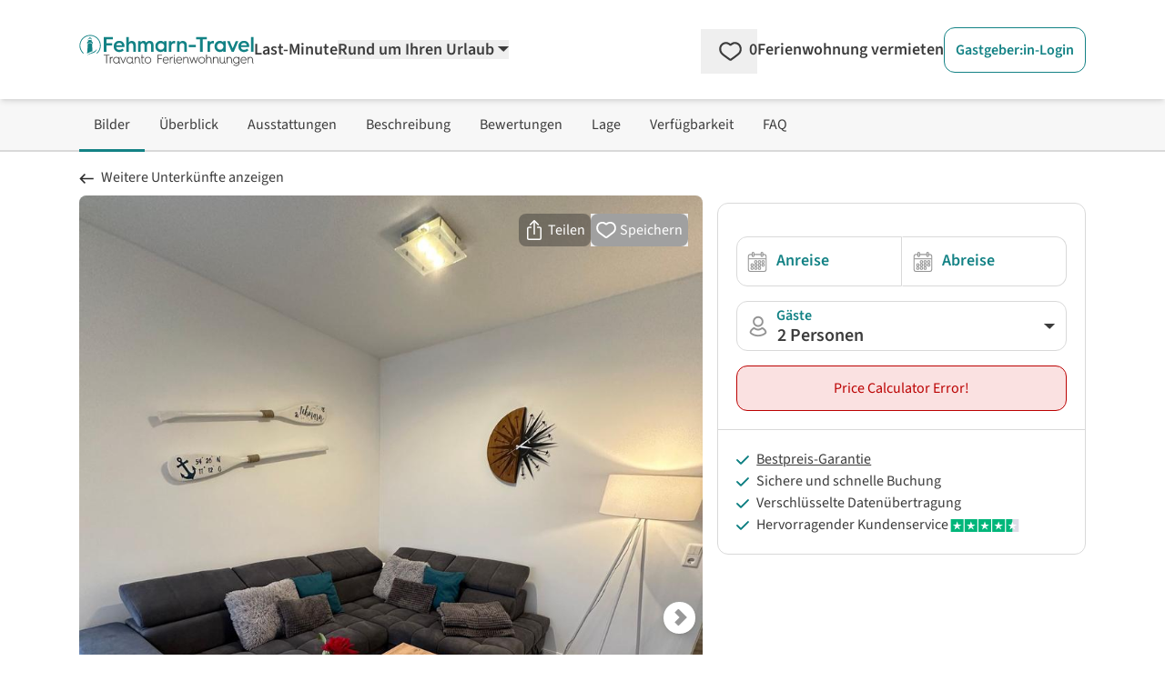

--- FILE ---
content_type: text/html;charset=utf-8
request_url: https://www.fehmarn-travel.de/ferienwohnungen/staberdorf/1054335/inseloase.php
body_size: 229265
content:
<!DOCTYPE html><html  lang="de" data-capo=""><head><meta charset="utf-8">
<meta name="viewport" content="width=device-width, initial-scale=1.0">
<title>Ferienwohnung Inseloase - Staberdorf</title>
<script>
  <!-- Google Tag Manager -->
  (function(w,d,s,l,i){
      w[l]=w[l]||[];
      w[l].push({'gtm.start':new Date().getTime(),event:'gtm.js'});
      var f=d.getElementsByTagName(s)[0],j=d.createElement(s),dl=l!='dataLayer'?'&l='+l:'';
      j.async=true;
      j.src='https://www.googletagmanager.com/gtm.js?id='+i+dl;
      f.parentNode.insertBefore(j,f);
  })(window,document,'script','dataLayer','GTM-5FXF6X');
  <!-- End Google Tag Manager -->
</script>
<script>
  (function(storage_key, experiments) {
    let choices = JSON.parse(localStorage.getItem(storage_key)) || {}
    choices = Object.fromEntries(Object.entries(experiments).map(([key, variants]) => {
      const choice = choices[key] || variants[Math.floor(Math.random() * variants.length)]
      return [key, choice]
    }))
    localStorage.setItem(storage_key, JSON.stringify(choices))
    dataLayer.push({abtest: choices});
  })('ABTest', {});
</script>
<script async src="https://pagead2.googlesyndication.com/pagead/js/adsbygoogle.js?client=ca-pub-6443769722344913" crossorigin="anonymous"></script>
<style>*,::backdrop,:after,:before{--tw-border-spacing-x:0;--tw-border-spacing-y:0;--tw-translate-x:0;--tw-translate-y:0;--tw-rotate:0;--tw-skew-x:0;--tw-skew-y:0;--tw-scale-x:1;--tw-scale-y:1;--tw-pan-x: ;--tw-pan-y: ;--tw-pinch-zoom: ;--tw-scroll-snap-strictness:proximity;--tw-gradient-from-position: ;--tw-gradient-via-position: ;--tw-gradient-to-position: ;--tw-ordinal: ;--tw-slashed-zero: ;--tw-numeric-figure: ;--tw-numeric-spacing: ;--tw-numeric-fraction: ;--tw-ring-inset: ;--tw-ring-offset-width:0px;--tw-ring-offset-color:#fff;--tw-ring-color:#3b82f680;--tw-ring-offset-shadow:0 0 #0000;--tw-ring-shadow:0 0 #0000;--tw-shadow:0 0 #0000;--tw-shadow-colored:0 0 #0000;--tw-blur: ;--tw-brightness: ;--tw-contrast: ;--tw-grayscale: ;--tw-hue-rotate: ;--tw-invert: ;--tw-saturate: ;--tw-sepia: ;--tw-drop-shadow: ;--tw-backdrop-blur: ;--tw-backdrop-brightness: ;--tw-backdrop-contrast: ;--tw-backdrop-grayscale: ;--tw-backdrop-hue-rotate: ;--tw-backdrop-invert: ;--tw-backdrop-opacity: ;--tw-backdrop-saturate: ;--tw-backdrop-sepia: ;--tw-contain-size: ;--tw-contain-layout: ;--tw-contain-paint: ;--tw-contain-style: }/*! tailwindcss v3.4.17 | MIT License | https://tailwindcss.com*/*,:after,:before{border:0 solid;box-sizing:border-box}:after,:before{--tw-content:""}:host,html{line-height:1.5;-webkit-text-size-adjust:100%;font-family:SourceSans,Helvetica,Arial,sans-serif;font-feature-settings:normal;font-variation-settings:normal;tab-size:4;-webkit-tap-highlight-color:transparent}body{line-height:inherit;margin:0}hr{border-top-width:1px;color:inherit;height:0}abbr:where([title]){-webkit-text-decoration:underline dotted;text-decoration:underline dotted}h1,h2,h3,h4,h5,h6{font-size:inherit;font-weight:inherit}a{color:inherit;text-decoration:inherit}b,strong{font-weight:bolder}code,kbd,pre,samp{font-family:ui-monospace,SFMono-Regular,Menlo,Monaco,Consolas,Liberation Mono,Courier New,monospace;font-feature-settings:normal;font-size:1em;font-variation-settings:normal}small{font-size:80%}sub,sup{font-size:75%;line-height:0;position:relative;vertical-align:initial}sub{bottom:-.25em}sup{top:-.5em}table{border-collapse:collapse;border-color:inherit;text-indent:0}button,input,optgroup,select,textarea{color:inherit;font-family:inherit;font-feature-settings:inherit;font-size:100%;font-variation-settings:inherit;font-weight:inherit;letter-spacing:inherit;line-height:inherit;margin:0;padding:0}button,select{text-transform:none}button,input:where([type=button]),input:where([type=reset]),input:where([type=submit]){-webkit-appearance:button;background-color:initial;background-image:none}:-moz-focusring{outline:auto}:-moz-ui-invalid{box-shadow:none}progress{vertical-align:initial}::-webkit-inner-spin-button,::-webkit-outer-spin-button{height:auto}[type=search]{-webkit-appearance:textfield;outline-offset:-2px}::-webkit-search-decoration{-webkit-appearance:none}::-webkit-file-upload-button{-webkit-appearance:button;font:inherit}summary{display:list-item}blockquote,dd,dl,figure,h1,h2,h3,h4,h5,h6,hr,p,pre{margin:0}fieldset{margin:0}fieldset,legend{padding:0}menu,ol,ul{list-style:none;margin:0;padding:0}dialog{padding:0}textarea{resize:vertical}input::placeholder,textarea::placeholder{color:#9ca3af;opacity:1}[role=button],button{cursor:pointer}:disabled{cursor:default}audio,canvas,embed,iframe,img,object,svg,video{display:block;vertical-align:middle}img,video{height:auto;max-width:100%}[hidden]:where(:not([hidden=until-found])){display:none}[multiple],[type=date],[type=datetime-local],[type=email],[type=month],[type=number],[type=password],[type=search],[type=tel],[type=text],[type=time],[type=url],[type=week],input:where(:not([type])),select,textarea{appearance:none;background-color:#fff;border-color:#6b7280;border-radius:0;border-width:1px;font-size:1rem;line-height:1.5rem;padding:.5rem .75rem;--tw-shadow:0 0 #0000}[multiple]:focus,[type=date]:focus,[type=datetime-local]:focus,[type=email]:focus,[type=month]:focus,[type=number]:focus,[type=password]:focus,[type=search]:focus,[type=tel]:focus,[type=text]:focus,[type=time]:focus,[type=url]:focus,[type=week]:focus,input:where(:not([type])):focus,select:focus,textarea:focus{outline:2px solid #0000;outline-offset:2px;--tw-ring-inset:var(--tw-empty,/*!*/ /*!*/);--tw-ring-offset-width:0px;--tw-ring-offset-color:#fff;--tw-ring-color:#2563eb;--tw-ring-offset-shadow:var(--tw-ring-inset) 0 0 0 var(--tw-ring-offset-width) var(--tw-ring-offset-color);--tw-ring-shadow:var(--tw-ring-inset) 0 0 0 calc(1px + var(--tw-ring-offset-width)) var(--tw-ring-color);border-color:#2563eb;box-shadow:var(--tw-ring-offset-shadow),var(--tw-ring-shadow),var(--tw-shadow)}input::placeholder,textarea::placeholder{color:#6b7280;opacity:1}::-webkit-datetime-edit-fields-wrapper{padding:0}::-webkit-date-and-time-value{min-height:1.5em;text-align:inherit}::-webkit-datetime-edit{display:inline-flex}::-webkit-datetime-edit,::-webkit-datetime-edit-day-field,::-webkit-datetime-edit-hour-field,::-webkit-datetime-edit-meridiem-field,::-webkit-datetime-edit-millisecond-field,::-webkit-datetime-edit-minute-field,::-webkit-datetime-edit-month-field,::-webkit-datetime-edit-second-field,::-webkit-datetime-edit-year-field{padding-bottom:0;padding-top:0}select{background-image:url("data:image/svg+xml;charset=utf-8,%3Csvg xmlns='http://www.w3.org/2000/svg' fill='none' viewBox='0 0 20 20'%3E%3Cpath stroke='%236b7280' stroke-linecap='round' stroke-linejoin='round' stroke-width='1.5' d='m6 8 4 4 4-4'/%3E%3C/svg%3E");background-position:right .5rem center;background-repeat:no-repeat;background-size:1.5em 1.5em;padding-right:2.5rem;-webkit-print-color-adjust:exact;print-color-adjust:exact}[multiple],[size]:where(select:not([size="1"])){background-image:none;background-position:0 0;background-repeat:unset;background-size:initial;padding-right:.75rem;-webkit-print-color-adjust:unset;print-color-adjust:unset}[type=checkbox],[type=radio]{appearance:none;background-color:#fff;background-origin:border-box;border-color:#6b7280;border-width:1px;color:#2563eb;display:inline-block;flex-shrink:0;height:1rem;padding:0;-webkit-print-color-adjust:exact;print-color-adjust:exact;-webkit-user-select:none;user-select:none;vertical-align:middle;width:1rem;--tw-shadow:0 0 #0000}[type=checkbox]{border-radius:0}[type=radio]{border-radius:100%}[type=checkbox]:focus,[type=radio]:focus{outline:2px solid #0000;outline-offset:2px;--tw-ring-inset:var(--tw-empty,/*!*/ /*!*/);--tw-ring-offset-width:2px;--tw-ring-offset-color:#fff;--tw-ring-color:#2563eb;--tw-ring-offset-shadow:var(--tw-ring-inset) 0 0 0 var(--tw-ring-offset-width) var(--tw-ring-offset-color);--tw-ring-shadow:var(--tw-ring-inset) 0 0 0 calc(2px + var(--tw-ring-offset-width)) var(--tw-ring-color);box-shadow:var(--tw-ring-offset-shadow),var(--tw-ring-shadow),var(--tw-shadow)}[type=checkbox]:checked,[type=radio]:checked{background-color:currentColor;background-position:50%;background-repeat:no-repeat;background-size:100% 100%;border-color:#0000}[type=checkbox]:checked{background-image:url("data:image/svg+xml;charset=utf-8,%3Csvg xmlns='http://www.w3.org/2000/svg' fill='%23fff' viewBox='0 0 16 16'%3E%3Cpath d='M12.207 4.793a1 1 0 0 1 0 1.414l-5 5a1 1 0 0 1-1.414 0l-2-2a1 1 0 0 1 1.414-1.414L6.5 9.086l4.293-4.293a1 1 0 0 1 1.414 0'/%3E%3C/svg%3E")}@media (forced-colors:active) {[type=checkbox]:checked{appearance:auto}}[type=radio]:checked{background-image:url("data:image/svg+xml;charset=utf-8,%3Csvg xmlns='http://www.w3.org/2000/svg' fill='%23fff' viewBox='0 0 16 16'%3E%3Ccircle cx='8' cy='8' r='3'/%3E%3C/svg%3E")}@media (forced-colors:active) {[type=radio]:checked{appearance:auto}}[type=checkbox]:checked:focus,[type=checkbox]:checked:hover,[type=checkbox]:indeterminate,[type=radio]:checked:focus,[type=radio]:checked:hover{background-color:currentColor;border-color:#0000}[type=checkbox]:indeterminate{background-image:url("data:image/svg+xml;charset=utf-8,%3Csvg xmlns='http://www.w3.org/2000/svg' fill='none' viewBox='0 0 16 16'%3E%3Cpath stroke='%23fff' stroke-linecap='round' stroke-linejoin='round' stroke-width='2' d='M4 8h8'/%3E%3C/svg%3E");background-position:50%;background-repeat:no-repeat;background-size:100% 100%}@media (forced-colors:active) {[type=checkbox]:indeterminate{appearance:auto}}[type=checkbox]:indeterminate:focus,[type=checkbox]:indeterminate:hover{background-color:currentColor;border-color:#0000}[type=file]{background:unset;border-color:inherit;border-radius:0;border-width:0;font-size:unset;line-height:inherit;padding:0}[type=file]:focus{outline:1px solid ButtonText;outline:1px auto -webkit-focus-ring-color}.container{width:100%}@media (min-width:480px){.container{max-width:480px}}@media (min-width:768px){.container{max-width:768px}}@media (min-width:976px){.container{max-width:976px}}@media (min-width:1154px){.container{max-width:1154px}}@media (min-width:1300px){.container{max-width:1300px}}@media (min-width:1709px){.container{max-width:1709px}}.pointer-events-none{pointer-events:none}.pointer-events-auto{pointer-events:auto}.visible{visibility:visible}.invisible{visibility:hidden}.collapse{visibility:collapse}.static{position:static}.fixed{position:fixed}.absolute{position:absolute}.relative{position:relative}.sticky{position:sticky}.inset-0{inset:0}.inset-x-0{left:0;right:0}.inset-y-0{bottom:0;top:0}.-bottom-\[18px\]{bottom:-18px}.-left-\[2px\]{left:-2px}.-right-0\.5{right:-.125rem}.-top-10{top:-2.5rem}.bottom-0{bottom:0}.bottom-6{bottom:1.5rem}.bottom-9{bottom:2.25rem}.bottom-\[-20px\]{bottom:-20px}.bottom-\[3rem\]{bottom:3rem}.left-0{left:0}.left-11{left:2.75rem}.left-2\/4,.left-\[50\%\]{left:50%}.left-\[70px\]{left:70px}.left-\[calc\(50\%-4px\)\]{left:calc(50% - 4px)}.right-0{right:0}.right-2{right:.5rem}.right-4{right:1rem}.top-0{top:0}.top-1{top:.25rem}.top-3{top:.75rem}.top-4{top:1rem}.top-6{top:1.5rem}.top-\[-10px\]{top:-10px}.top-\[-15px\]{top:-15px}.top-\[65px\]{top:65px}.top-full{top:100%}.z-0{z-index:0}.z-10{z-index:10}.z-20{z-index:20}.z-30{z-index:30}.z-40{z-index:40}.z-50{z-index:50}.z-\[-1\]{z-index:-1}.z-\[1000\]{z-index:1000}.z-\[1001\]{z-index:1001}.z-\[1002\]{z-index:1002}.z-\[10\]{z-index:10}.z-\[11\]{z-index:11}.z-\[1\]{z-index:1}.z-\[999\]{z-index:999}.order-1{order:1}.order-2{order:2}.col-span-1{grid-column:span 1/span 1}.col-span-12{grid-column:span 12/span 12}.col-span-2{grid-column:span 2/span 2}.col-span-3{grid-column:span 3/span 3}.col-span-4{grid-column:span 4/span 4}.col-span-6{grid-column:span 6/span 6}.float-right{float:right}.float-left{float:left}.-m-2{margin:-.5rem}.m-0{margin:0}.m-1{margin:.25rem}.m-4{margin:1rem}.m-5{margin:1.25rem}.-mx-2{margin-left:-.5rem;margin-right:-.5rem}.-mx-8{margin-left:-2rem;margin-right:-2rem}.-my-1{margin-bottom:-.25rem;margin-top:-.25rem}.-my-2{margin-bottom:-.5rem;margin-top:-.5rem}.-my-\[5px\]{margin-bottom:-5px;margin-top:-5px}.mx-1{margin-left:.25rem;margin-right:.25rem}.mx-5{margin-left:1.25rem;margin-right:1.25rem}.mx-\[-10px\]{margin-left:-10px;margin-right:-10px}.mx-auto{margin-left:auto;margin-right:auto}.my-4{margin-bottom:1rem;margin-top:1rem}.my-\[10px\]{margin-bottom:10px;margin-top:10px}.-mb-1{margin-bottom:-.25rem}.-mb-\[3px\]{margin-bottom:-3px}.-ml-\[14px\]{margin-left:-14px}.-ml-\[21px\]{margin-left:-21px}.-ml-\[3px\]{margin-left:-3px}.-ml-\[5px\]{margin-left:-5px}.-mr-2{margin-right:-.5rem}.-mt-1{margin-top:-.25rem}.-mt-2{margin-top:-.5rem}.-mt-3{margin-top:-.75rem}.-mt-5{margin-top:-1.25rem}.-mt-\[1\.6rem\]{margin-top:-1.6rem}.-mt-\[20px\]{margin-top:-20px}.-mt-\[3px\]{margin-top:-3px}.-mt-\[5px\]{margin-top:-5px}.-mt-\[6px\]{margin-top:-6px}.mb-0{margin-bottom:0}.mb-1{margin-bottom:.25rem}.mb-10{margin-bottom:2.5rem}.mb-12{margin-bottom:3rem}.mb-2{margin-bottom:.5rem}.mb-2\.5{margin-bottom:.625rem}.mb-3{margin-bottom:.75rem}.mb-4{margin-bottom:1rem}.mb-5{margin-bottom:1.25rem}.mb-6{margin-bottom:1.5rem}.mb-7{margin-bottom:1.75rem}.mb-8{margin-bottom:2rem}.mb-\[0\.3rem\]{margin-bottom:.3rem}.ml-1{margin-left:.25rem}.ml-1\.5{margin-left:.375rem}.ml-11{margin-left:2.75rem}.ml-2{margin-left:.5rem}.ml-3{margin-left:.75rem}.ml-4{margin-left:1rem}.ml-5{margin-left:1.25rem}.ml-6{margin-left:1.5rem}.ml-auto{margin-left:auto}.mr-0\.5{margin-right:.125rem}.mr-1{margin-right:.25rem}.mr-1\.5{margin-right:.375rem}.mr-2{margin-right:.5rem}.mr-3{margin-right:.75rem}.mr-5{margin-right:1.25rem}.mr-6{margin-right:1.5rem}.mr-\[1\.75rem\]{margin-right:1.75rem}.mt-0{margin-top:0}.mt-0\.5{margin-top:.125rem}.mt-1{margin-top:.25rem}.mt-1\.5{margin-top:.375rem}.mt-10{margin-top:2.5rem}.mt-11{margin-top:2.75rem}.mt-12{margin-top:3rem}.mt-2{margin-top:.5rem}.mt-3{margin-top:.75rem}.mt-4{margin-top:1rem}.mt-5{margin-top:1.25rem}.mt-6{margin-top:1.5rem}.mt-7{margin-top:1.75rem}.mt-8{margin-top:2rem}.mt-\[0\.35rem\]{margin-top:.35rem}.mt-\[29px\]{margin-top:29px}.mt-\[50px\]{margin-top:50px}.line-clamp-1{-webkit-line-clamp:1}.line-clamp-1,.line-clamp-2{display:-webkit-box;overflow:hidden;-webkit-box-orient:vertical}.line-clamp-2{-webkit-line-clamp:2}.line-clamp-4{display:-webkit-box;overflow:hidden;-webkit-box-orient:vertical;-webkit-line-clamp:4}.block{display:block}.inline-block{display:inline-block}.inline{display:inline}.flex{display:flex}.inline-flex{display:inline-flex}.table{display:table}.grid{display:grid}.contents{display:contents}.hidden{display:none}.aspect-1\/1,.aspect-\[1\/1\]{aspect-ratio:1/1}.aspect-\[16\/10\]{aspect-ratio:16/10}.aspect-\[16\/9\]{aspect-ratio:16/9}.aspect-\[24\/52\]{aspect-ratio:24/52}.h-0{height:0}.h-16{height:4rem}.h-\[0\.75rem\]{height:.75rem}.h-\[0\.875rem\]{height:.875rem}.h-\[0\.8rem\]{height:.8rem}.h-\[1\.125rem\]{height:1.125rem}.h-\[1\.1rem\]{height:1.1rem}.h-\[1\.25rem\]{height:1.25rem}.h-\[1\.35rem\]{height:1.35rem}.h-\[1\.5rem\]{height:1.5rem}.h-\[1\.6rem\]{height:1.6rem}.h-\[100dvh\]{height:100dvh}.h-\[10px\]{height:10px}.h-\[145px\]{height:145px}.h-\[16px\]{height:16px}.h-\[17px\]{height:17px}.h-\[18px\]{height:18px}.h-\[19px\]{height:19px}.h-\[1px\]{height:1px}.h-\[1rem\]{height:1rem}.h-\[200px\]{height:200px}.h-\[20px\]{height:20px}.h-\[22px\]{height:22px}.h-\[24px\]{height:24px}.h-\[28px\]{height:28px}.h-\[3\.8rem\]{height:3.8rem}.h-\[30px\]{height:30px}.h-\[310px\]{height:310px}.h-\[32px\]{height:32px}.h-\[34px\]{height:34px}.h-\[3rem\]{height:3rem}.h-\[40px\]{height:40px}.h-\[42px\]{height:42px}.h-\[46px\]{height:46px}.h-\[50px\]{height:50px}.h-\[51\.59px\]{height:51.59px}.h-\[55px\]{height:55px}.h-\[78px\]{height:78px}.h-\[8px\]{height:8px}.h-auto{height:auto}.h-full{height:100%}.max-h-\[138px\]{max-height:138px}.max-h-\[310px\]{max-height:310px}.max-h-\[35px\]{max-height:35px}.max-h-full{max-height:100%}.min-h-\[108px\]{min-height:108px}.min-h-\[10px\]{min-height:10px}.min-h-\[130px\]{min-height:130px}.min-h-\[140px\]{min-height:140px}.min-h-\[150px\]{min-height:150px}.min-h-\[230px\]{min-height:230px}.min-h-\[24px\]{min-height:24px}.min-h-\[26px\]{min-height:26px}.min-h-\[2em\]{min-height:2em}.min-h-\[30px\]{min-height:30px}.min-h-\[310px\]{min-height:310px}.min-h-\[365px\]{min-height:365px}.min-h-\[46px\]{min-height:46px}.min-h-\[50px\]{min-height:50px}.min-h-\[67px\]{min-height:67px}.min-h-\[70px\]{min-height:70px}.min-h-full{min-height:100%}.min-h-screen{min-height:100vh}.w-1\/2{width:50%}.w-1\/3{width:33.333333%}.w-16{width:4rem}.w-2\/3{width:66.666667%}.w-2\/4{width:50%}.w-3\/4{width:75%}.w-5{width:1.25rem}.w-5\/6{width:83.333333%}.w-6\/12{width:50%}.w-\[0\.8rem\]{width:.8rem}.w-\[100dvw\]{width:100dvw}.w-\[100px\]{width:100px}.w-\[10px\]{width:10px}.w-\[110px\]{width:110px}.w-\[120px\]{width:120px}.w-\[125px\]{width:125px}.w-\[16px\]{width:16px}.w-\[170px\]{width:170px}.w-\[17px\]{width:17px}.w-\[180px\]{width:180px}.w-\[18px\]{width:18px}.w-\[19\.7\%\]{width:19.7%}.w-\[20px\]{width:20px}.w-\[210px\]{width:210px}.w-\[22\%\]{width:22%}.w-\[220px\]{width:220px}.w-\[24px\]{width:24px}.w-\[250px\]{width:250px}.w-\[275px\]{width:275px}.w-\[295px\]{width:295px}.w-\[30px\]{width:30px}.w-\[340px\]{width:340px}.w-\[34px\]{width:34px}.w-\[350px\]{width:350px}.w-\[37px\]{width:37px}.w-\[400px\]{width:400px}.w-\[40px\]{width:40px}.w-\[46px\]{width:46px}.w-\[50\%\]{width:50%}.w-\[50px\]{width:50px}.w-\[54px\]{width:54px}.w-\[620px\]{width:620px}.w-\[628px\]{width:628px}.w-\[65px\]{width:65px}.w-\[68\.125rem\]{width:68.125rem}.w-\[70\%\]{width:70%}.w-\[70px\]{width:70px}.w-\[75\%\]{width:75%}.w-\[77\.3\%\]{width:77.3%}.w-\[78px\]{width:78px}.w-\[8\%\]{width:8%}.w-\[80\%\]{width:80%}.w-\[80px\]{width:80px}.w-\[8px\]{width:8px}.w-\[92\%\]{width:92%}.w-\[928px\]{width:928px}.w-\[calc\(100\%\+4px\)\]{width:calc(100% + 4px)}.w-auto{width:auto}.w-full{width:100%}.w-screen{width:100vw}.min-w-\[100px\]{min-width:100px}.min-w-\[155px\]{min-width:155px}.min-w-\[160px\]{min-width:160px}.min-w-\[200px\]{min-width:200px}.min-w-\[26px\]{min-width:26px}.min-w-\[35px\]{min-width:35px}.min-w-\[42px\]{min-width:42px}.min-w-\[50px\]{min-width:50px}.min-w-\[60px\]{min-width:60px}.max-w-2xl{max-width:42rem}.max-w-6xl{max-width:72rem}.max-w-\[100px\]{max-width:100px}.max-w-\[120px\]{max-width:120px}.max-w-\[150px\]{max-width:150px}.max-w-\[175px\]{max-width:175px}.max-w-\[180px\]{max-width:180px}.max-w-\[190px\]{max-width:190px}.max-w-\[200px\]{max-width:200px}.max-w-\[250px\]{max-width:250px}.max-w-\[280px\]{max-width:280px}.max-w-\[300px\]{max-width:300px}.max-w-\[320px\]{max-width:320px}.max-w-\[800px\]{max-width:800px}.max-w-full{max-width:100%}.flex-1{flex:1 1 0%}.flex-none{flex:none}.flex-shrink-0,.shrink-0{flex-shrink:0}.flex-grow,.grow{flex-grow:1}.grow-0{flex-grow:0}.basis-0{flex-basis:0px}.border-separate{border-collapse:initial}.origin-\[0\]{transform-origin:0}.-translate-y-1{--tw-translate-y:-0.25rem}.-translate-y-1,.-translate-y-2\.5{transform:translate(var(--tw-translate-x),var(--tw-translate-y)) rotate(var(--tw-rotate)) skewX(var(--tw-skew-x)) skewY(var(--tw-skew-y)) scaleX(var(--tw-scale-x)) scaleY(var(--tw-scale-y))}.-translate-y-2\.5{--tw-translate-y:-0.625rem}.-translate-y-3\.5{--tw-translate-y:-0.875rem}.-translate-y-3\.5,.translate-y-0{transform:translate(var(--tw-translate-x),var(--tw-translate-y)) rotate(var(--tw-rotate)) skewX(var(--tw-skew-x)) skewY(var(--tw-skew-y)) scaleX(var(--tw-scale-x)) scaleY(var(--tw-scale-y))}.translate-y-0{--tw-translate-y:0px}.rotate-180{--tw-rotate:180deg}.rotate-180,.rotate-270{transform:translate(var(--tw-translate-x),var(--tw-translate-y)) rotate(var(--tw-rotate)) skewX(var(--tw-skew-x)) skewY(var(--tw-skew-y)) scaleX(var(--tw-scale-x)) scaleY(var(--tw-scale-y))}.rotate-270{--tw-rotate:270deg}.rotate-45{--tw-rotate:45deg}.rotate-45,.rotate-90{transform:translate(var(--tw-translate-x),var(--tw-translate-y)) rotate(var(--tw-rotate)) skewX(var(--tw-skew-x)) skewY(var(--tw-skew-y)) scaleX(var(--tw-scale-x)) scaleY(var(--tw-scale-y))}.rotate-90{--tw-rotate:90deg}.rotate-\[-135deg\]{--tw-rotate:-135deg}.rotate-\[-135deg\],.rotate-\[225deg\]{transform:translate(var(--tw-translate-x),var(--tw-translate-y)) rotate(var(--tw-rotate)) skewX(var(--tw-skew-x)) skewY(var(--tw-skew-y)) scaleX(var(--tw-scale-x)) scaleY(var(--tw-scale-y))}.rotate-\[225deg\]{--tw-rotate:225deg}.scale-100{--tw-scale-x:1;--tw-scale-y:1}.scale-100,.scale-\[75\%\]{transform:translate(var(--tw-translate-x),var(--tw-translate-y)) rotate(var(--tw-rotate)) skewX(var(--tw-skew-x)) skewY(var(--tw-skew-y)) scaleX(var(--tw-scale-x)) scaleY(var(--tw-scale-y))}.scale-\[75\%\]{--tw-scale-x:75%;--tw-scale-y:75%}.scale-\[85\%\]{--tw-scale-x:85%;--tw-scale-y:85%}.scale-\[85\%\],.transform{transform:translate(var(--tw-translate-x),var(--tw-translate-y)) rotate(var(--tw-rotate)) skewX(var(--tw-skew-x)) skewY(var(--tw-skew-y)) scaleX(var(--tw-scale-x)) scaleY(var(--tw-scale-y))}.animate-\[fadeIn_0\.5s_linear\]{animation:fadeIn .5s linear}@keyframes pulse{50%{opacity:.5}}.animate-pulse{animation:pulse 2s cubic-bezier(.4,0,.6,1) infinite}@keyframes spin{to{transform:rotate(1turn)}}.animate-spin{animation:spin 1s linear infinite}.cursor-default{cursor:default}.cursor-no-drop{cursor:no-drop}.cursor-pointer{cursor:pointer}.cursor-zoom-in{cursor:zoom-in}.touch-manipulation{touch-action:manipulation}.select-none{-webkit-user-select:none;user-select:none}.resize{resize:both}.list-outside{list-style-position:outside}.list-decimal{list-style-type:decimal}.list-disc{list-style-type:disc}.columns-2{column-count:2}.auto-cols-max{grid-auto-columns:max-content}.grid-flow-col{grid-auto-flow:column}.grid-cols-1{grid-template-columns:repeat(1,minmax(0,1fr))}.grid-cols-12{grid-template-columns:repeat(12,minmax(0,1fr))}.grid-cols-2{grid-template-columns:repeat(2,minmax(0,1fr))}.grid-cols-3{grid-template-columns:repeat(3,minmax(0,1fr))}.grid-cols-4{grid-template-columns:repeat(4,minmax(0,1fr))}.grid-cols-5{grid-template-columns:repeat(5,minmax(0,1fr))}.grid-cols-7{grid-template-columns:repeat(7,minmax(0,1fr))}.grid-cols-8{grid-template-columns:repeat(8,minmax(0,1fr))}.grid-cols-\[2fr_1fr\]{grid-template-columns:2fr 1fr}.flex-row{flex-direction:row}.flex-row-reverse{flex-direction:row-reverse}.flex-col{flex-direction:column}.flex-wrap{flex-wrap:wrap}.flex-nowrap{flex-wrap:nowrap}.place-content-center{place-content:center}.place-content-end{place-content:end}.place-content-between{place-content:space-between}.place-items-center{place-items:center}.content-center{align-content:center}.content-end{align-content:flex-end}.items-start{align-items:flex-start}.items-end{align-items:flex-end}.items-center{align-items:center}.items-stretch{align-items:stretch}.justify-start{justify-content:flex-start}.justify-end{justify-content:flex-end}.justify-center{justify-content:center}.justify-between{justify-content:space-between}.justify-around{justify-content:space-around}.justify-items-start{justify-items:start}.justify-items-center{justify-items:center}.gap-1{gap:.25rem}.gap-12{gap:3rem}.gap-2{gap:.5rem}.gap-3{gap:.75rem}.gap-4{gap:1rem}.gap-5{gap:1.25rem}.gap-6{gap:1.5rem}.gap-8{gap:2rem}.gap-x-1{column-gap:.25rem}.gap-x-10{column-gap:2.5rem}.gap-x-12{column-gap:3rem}.gap-x-16{column-gap:4rem}.gap-x-2{column-gap:.5rem}.gap-x-3{column-gap:.75rem}.gap-x-4{column-gap:1rem}.gap-x-5{column-gap:1.25rem}.gap-x-\[18px\]{column-gap:18px}.gap-y-0{row-gap:0}.gap-y-1{row-gap:.25rem}.gap-y-10{row-gap:2.5rem}.gap-y-12{row-gap:3rem}.gap-y-2{row-gap:.5rem}.gap-y-3{row-gap:.75rem}.gap-y-4{row-gap:1rem}.gap-y-5{row-gap:1.25rem}.gap-y-8{row-gap:2rem}.gap-y-\[1px\]{row-gap:1px}.space-x-1>:not([hidden])~:not([hidden]){--tw-space-x-reverse:0;margin-left:calc(.25rem*(1 - var(--tw-space-x-reverse)));margin-right:calc(.25rem*var(--tw-space-x-reverse))}.space-y-12>:not([hidden])~:not([hidden]){--tw-space-y-reverse:0;margin-bottom:calc(3rem*var(--tw-space-y-reverse));margin-top:calc(3rem*(1 - var(--tw-space-y-reverse)))}.place-self-end{place-self:end}.self-end{align-self:flex-end}.justify-self-end{justify-self:end}.overflow-auto{overflow:auto}.overflow-hidden{overflow:hidden}.overflow-y-auto{overflow-y:auto}.overflow-x-scroll{overflow-x:scroll}.truncate{overflow:hidden;text-overflow:ellipsis;white-space:nowrap}.hyphens-auto{hyphens:auto}.whitespace-nowrap{white-space:nowrap}.whitespace-pre-wrap{white-space:pre-wrap}.text-nowrap{text-wrap:nowrap}.break-words{overflow-wrap:break-word}.break-all{word-break:break-all}.rounded{border-radius:.25rem}.rounded-2xl{border-radius:1rem}.rounded-\[1\.3rem\]{border-radius:1.3rem}.rounded-full{border-radius:9999px}.rounded-lg{border-radius:.5rem}.rounded-md{border-radius:.375rem}.rounded-xl{border-radius:.75rem}.rounded-b-lg{border-bottom-left-radius:.5rem;border-bottom-right-radius:.5rem}.rounded-b-xl{border-bottom-left-radius:.75rem;border-bottom-right-radius:.75rem}.rounded-l-none{border-bottom-left-radius:0;border-top-left-radius:0}.rounded-l-xl{border-bottom-left-radius:.75rem;border-top-left-radius:.75rem}.rounded-r-none{border-bottom-right-radius:0;border-top-right-radius:0}.rounded-r-xl{border-bottom-right-radius:.75rem;border-top-right-radius:.75rem}.rounded-t-full{border-top-left-radius:9999px;border-top-right-radius:9999px}.rounded-t-none{border-top-left-radius:0;border-top-right-radius:0}.rounded-t-xl{border-top-right-radius:.75rem}.rounded-t-xl,.rounded-tl-xl{border-top-left-radius:.75rem}.border{border-width:1px}.border-0{border-width:0}.border-2{border-width:2px}.border-4{border-width:4px}.border-\[15px\]{border-width:15px}.border-\[5px\]{border-width:5px}.border-x{border-left-width:1px;border-right-width:1px}.border-b{border-bottom-width:1px}.border-b-2{border-bottom-width:2px}.border-l{border-left-width:1px}.border-r{border-right-width:1px}.border-r-2{border-right-width:2px}.border-t{border-top-width:1px}.border-t-2{border-top-width:2px}.border-solid{border-style:solid}.border-none{border-style:none}.border-cta-500{--tw-border-opacity:1;border-color:rgb(229 36 36/var(--tw-border-opacity,1))}.border-cta-700{--tw-border-opacity:1;border-color:rgb(187 2 2/var(--tw-border-opacity,1))}.border-green-500{--tw-border-opacity:1;border-color:rgb(36 132 36/var(--tw-border-opacity,1))}.border-neutral-100{--tw-border-opacity:1;border-color:rgb(228 228 228/var(--tw-border-opacity,1))}.border-neutral-200{--tw-border-opacity:1;border-color:rgb(217 217 217/var(--tw-border-opacity,1))}.border-neutral-300{--tw-border-opacity:1;border-color:rgb(204 204 204/var(--tw-border-opacity,1))}.border-neutral-400{--tw-border-opacity:1;border-color:rgb(172 172 172/var(--tw-border-opacity,1))}.border-neutral-50{--tw-border-opacity:1;border-color:rgb(247 247 247/var(--tw-border-opacity,1))}.border-neutral-500{--tw-border-opacity:1;border-color:rgb(148 148 148/var(--tw-border-opacity,1))}.border-neutral-600{--tw-border-opacity:1;border-color:rgb(104 104 104/var(--tw-border-opacity,1))}.border-neutral-800{--tw-border-opacity:1;border-color:rgb(60 60 60/var(--tw-border-opacity,1))}.border-petrol-100{--tw-border-opacity:1;border-color:rgb(160 229 231/var(--tw-border-opacity,1))}.border-petrol-500{--tw-border-opacity:1;border-color:rgb(19 130 133/var(--tw-border-opacity,1))}.border-petrol-500\/100{border-color:#138285}.border-petrol-900\/100{border-color:#1c6164}.border-transparent{border-color:#0000}.border-b-neutral-100{--tw-border-opacity:1;border-bottom-color:rgb(228 228 228/var(--tw-border-opacity,1))}.border-b-petrol-500{--tw-border-opacity:1;border-bottom-color:rgb(19 130 133/var(--tw-border-opacity,1))}.border-b-white{--tw-border-opacity:1;border-bottom-color:rgb(255 255 255/var(--tw-border-opacity,1))}.border-l-neutral-500{--tw-border-opacity:1;border-left-color:rgb(148 148 148/var(--tw-border-opacity,1))}.border-l-transparent{border-left-color:#0000}.border-r-neutral-500{--tw-border-opacity:1;border-right-color:rgb(148 148 148/var(--tw-border-opacity,1))}.border-r-white{--tw-border-opacity:1;border-right-color:rgb(255 255 255/var(--tw-border-opacity,1))}.border-t-neutral-800{--tw-border-opacity:1;border-top-color:rgb(60 60 60/var(--tw-border-opacity,1))}.border-t-neutral-900{--tw-border-opacity:1;border-top-color:rgb(42 42 42/var(--tw-border-opacity,1))}.border-t-transparent{border-top-color:#0000}.bg-cta-50{--tw-bg-opacity:1;background-color:rgb(250 225 225/var(--tw-bg-opacity,1))}.bg-cta-500{--tw-bg-opacity:1;background-color:rgb(229 36 36/var(--tw-bg-opacity,1))}.bg-cta-700{--tw-bg-opacity:1;background-color:rgb(187 2 2/var(--tw-bg-opacity,1))}.bg-green-100{--tw-bg-opacity:1;background-color:rgb(175 225 159/var(--tw-bg-opacity,1))}.bg-green-50{--tw-bg-opacity:1;background-color:rgb(242 255 248/var(--tw-bg-opacity,1))}.bg-green-500{--tw-bg-opacity:1;background-color:rgb(36 132 36/var(--tw-bg-opacity,1))}.bg-green-800{--tw-bg-opacity:1;background-color:rgb(30 126 52/var(--tw-bg-opacity,1))}.bg-neutral-100{--tw-bg-opacity:1;background-color:rgb(228 228 228/var(--tw-bg-opacity,1))}.bg-neutral-200{--tw-bg-opacity:1;background-color:rgb(217 217 217/var(--tw-bg-opacity,1))}.bg-neutral-25{--tw-bg-opacity:1;background-color:rgb(244 244 244/var(--tw-bg-opacity,1))}.bg-neutral-50{--tw-bg-opacity:1;background-color:rgb(247 247 247/var(--tw-bg-opacity,1))}.bg-neutral-600{--tw-bg-opacity:1;background-color:rgb(104 104 104/var(--tw-bg-opacity,1))}.bg-neutral-800{--tw-bg-opacity:1;background-color:rgb(60 60 60/var(--tw-bg-opacity,1))}.bg-neutral-800\/95{background-color:#3c3c3cf2}.bg-neutral-900{--tw-bg-opacity:1;background-color:rgb(42 42 42/var(--tw-bg-opacity,1))}.bg-neutral-900\/0{background-color:#2a2a2a00}.bg-neutral-900\/30{background-color:#2a2a2a4d}.bg-neutral-900\/40{background-color:#2a2a2a66}.bg-neutral-900\/75{background-color:#2a2a2abf}.bg-orange-500{--tw-bg-opacity:1;background-color:rgb(250 167 0/var(--tw-bg-opacity,1))}.bg-petrol-100{--tw-bg-opacity:1;background-color:rgb(160 229 231/var(--tw-bg-opacity,1))}.bg-petrol-50{--tw-bg-opacity:1;background-color:rgb(219 241 242/var(--tw-bg-opacity,1))}.bg-petrol-500{--tw-bg-opacity:1;background-color:rgb(19 130 133/var(--tw-bg-opacity,1))}.bg-transparent{background-color:initial}.bg-white{--tw-bg-opacity:1;background-color:rgb(255 255 255/var(--tw-bg-opacity,1))}.bg-opacity-70{--tw-bg-opacity:0.7}.bg-\[url\(\'\/svg\/icons\/colored\/cancel-red\.svg\'\)\]{background-image:url(/svg/icons/colored/cancel-red.svg)}.bg-\[url\(\'\/svg\/icons\/colored\/check-green\.svg\'\)\]{background-image:url(/svg/icons/colored/check-green.svg)}.bg-\[url\(\'\/svg\/payment-methods\/giropay\.svg\'\)\]{background-image:url(/svg/payment-methods/giropay.svg)}.bg-\[url\(\'\/svg\/payment-methods\/mastercard\.svg\'\)\]{background-image:url(/svg/payment-methods/mastercard.svg)}.bg-\[url\(\'\/svg\/payment-methods\/paypal\.svg\'\)\]{background-image:url(/svg/payment-methods/paypal.svg)}.bg-\[url\(\'\/svg\/payment-methods\/ueberweisung\.svg\'\)\]{background-image:url(/svg/payment-methods/ueberweisung.svg)}.bg-\[url\(\'\/svg\/payment-methods\/visa\.svg\'\)\]{background-image:url(/svg/payment-methods/visa.svg)}.bg-gradient-to-t{background-image:linear-gradient(to top,var(--tw-gradient-stops))}.from-neutral-800{--tw-gradient-from:#3c3c3c var(--tw-gradient-from-position);--tw-gradient-to:#3c3c3c00 var(--tw-gradient-to-position);--tw-gradient-stops:var(--tw-gradient-from),var(--tw-gradient-to)}.from-neutral-900\/80{--tw-gradient-from:#2a2a2acc var(--tw-gradient-from-position);--tw-gradient-to:#2a2a2a00 var(--tw-gradient-to-position);--tw-gradient-stops:var(--tw-gradient-from),var(--tw-gradient-to)}.from-50\%{--tw-gradient-from-position:50%}.bg-\[length\:10px_10px\]{background-size:10px 10px}.bg-\[length\:16px_16px\]{background-size:16px 16px}.bg-\[length\:60px_38px\]{background-size:60px 38px}.bg-cover{background-size:cover}.bg-\[-3px_5px\]{background-position:-3px 5px}.bg-\[left_top_8px\]{background-position:left top 8px}.bg-\[right_top_0\.1rem\]{background-position:right top .1rem}.bg-left-top{background-position:0 0}.bg-no-repeat{background-repeat:no-repeat}.fill-\[\#87AA1D\]{fill:#87aa1d}.fill-cta-500{fill:#e52424}.fill-green-500{fill:#248424}.fill-neutral-500{fill:#949494}.fill-neutral-800{fill:#3c3c3c}.fill-neutral-900{fill:#2a2a2a}.fill-petrol-500{fill:#138285}.fill-petrol-900{fill:#1c6164}.fill-white{fill:#fff}.stroke-petrol-500{stroke:#138285}.stroke-white{stroke:#fff}.object-cover{object-fit:cover}.object-center{object-position:center}.p-0{padding:0}.p-1{padding:.25rem}.p-2{padding:.5rem}.p-3{padding:.75rem}.p-4{padding:1rem}.p-40{padding:10rem}.p-5{padding:1.25rem}.p-\[1px\]{padding:1px}.px-0{padding-left:0;padding-right:0}.px-0\.5{padding-left:.125rem;padding-right:.125rem}.px-1{padding-left:.25rem;padding-right:.25rem}.px-1\.5{padding-left:.375rem;padding-right:.375rem}.px-16{padding-left:4rem;padding-right:4rem}.px-2{padding-left:.5rem;padding-right:.5rem}.px-3{padding-left:.75rem;padding-right:.75rem}.px-4{padding-left:1rem;padding-right:1rem}.px-5{padding-left:1.25rem;padding-right:1.25rem}.px-6{padding-left:1.5rem;padding-right:1.5rem}.px-7{padding-left:1.75rem;padding-right:1.75rem}.px-8{padding-left:2rem;padding-right:2rem}.py-0{padding-bottom:0;padding-top:0}.py-0\.5{padding-bottom:.125rem;padding-top:.125rem}.py-1{padding-bottom:.25rem;padding-top:.25rem}.py-1\.5{padding-bottom:.375rem;padding-top:.375rem}.py-16{padding-bottom:4rem;padding-top:4rem}.py-2{padding-bottom:.5rem;padding-top:.5rem}.py-3{padding-bottom:.75rem;padding-top:.75rem}.py-4{padding-bottom:1rem;padding-top:1rem}.py-5{padding-bottom:1.25rem;padding-top:1.25rem}.py-6{padding-bottom:1.5rem;padding-top:1.5rem}.py-8{padding-bottom:2rem;padding-top:2rem}.pb-1{padding-bottom:.25rem}.pb-18{padding-bottom:72px}.pb-2{padding-bottom:.5rem}.pb-3{padding-bottom:.75rem}.pb-4{padding-bottom:1rem}.pb-40{padding-bottom:10rem}.pb-5{padding-bottom:1.25rem}.pb-7{padding-bottom:1.75rem}.pb-8{padding-bottom:2rem}.pl-0{padding-left:0}.pl-11{padding-left:2.75rem}.pl-2{padding-left:.5rem}.pl-3{padding-left:.75rem}.pl-4{padding-left:1rem}.pl-5{padding-left:1.25rem}.pr-1{padding-right:.25rem}.pr-11{padding-right:2.75rem}.pr-2{padding-right:.5rem}.pr-3{padding-right:.75rem}.pr-4{padding-right:1rem}.pr-6{padding-right:1.5rem}.pr-8{padding-right:2rem}.pr-\[1\.35rem\]{padding-right:1.35rem}.pt-1{padding-top:.25rem}.pt-2{padding-top:.5rem}.pt-20{padding-top:5rem}.pt-3{padding-top:.75rem}.pt-4{padding-top:1rem}.pt-5{padding-top:1.25rem}.pt-6{padding-top:1.5rem}.pt-7{padding-top:1.75rem}.pt-8{padding-top:2rem}.text-left{text-align:left}.text-center{text-align:center}.text-right{text-align:right}.align-middle{vertical-align:middle}.align-bottom{vertical-align:bottom}.font-sans{font-family:SourceSans,Helvetica,Arial,sans-serif}.text-2xl{font-size:1.5rem;line-height:1.75rem}.text-3xl{font-size:1.75rem;line-height:2.1rem}.text-4xl{font-size:1.875rem;line-height:2.25rem}.text-\[1\.375rem\]{font-size:1.375rem}.text-\[1\.625rem\]{font-size:1.625rem}.text-\[12px\]{font-size:12px}.text-base{font-size:1rem;line-height:1.5rem}.text-lg{font-size:1.125rem;line-height:1.35rem}.text-sm{font-size:.875rem;line-height:1.05rem}.text-xl{font-size:1.25rem;line-height:1.5rem}.text-xs{font-size:.813rem;line-height:.975rem}.font-bold{font-weight:700}.font-light{font-weight:300}.font-normal{font-weight:400}.font-semibold{font-weight:600}.uppercase{text-transform:uppercase}.leading-4{line-height:1rem}.leading-5{line-height:1.25rem}.leading-6{line-height:1.5rem}.leading-7{line-height:1.75rem}.leading-8{line-height:2rem}.leading-\[0\]{line-height:0}.leading-\[1\.2\]{line-height:1.2}.leading-\[1\.35rem\]{line-height:1.35rem}.leading-\[1\.5rem\]{line-height:1.5rem}.leading-\[1\.7\]{line-height:1.7}.leading-\[1\.8rem\]{line-height:1.8rem}.leading-\[2\.1rem\]{line-height:2.1rem}.leading-none{line-height:1}.leading-tight{line-height:1.25}.text-cta-500{--tw-text-opacity:1;color:rgb(229 36 36/var(--tw-text-opacity,1))}.text-cta-700{--tw-text-opacity:1;color:rgb(187 2 2/var(--tw-text-opacity,1))}.text-green-500,.text-green-600{--tw-text-opacity:1;color:rgb(36 132 36/var(--tw-text-opacity,1))}.text-neutral-300{--tw-text-opacity:1;color:rgb(204 204 204/var(--tw-text-opacity,1))}.text-neutral-400{--tw-text-opacity:1;color:rgb(172 172 172/var(--tw-text-opacity,1))}.text-neutral-500{--tw-text-opacity:1;color:rgb(148 148 148/var(--tw-text-opacity,1))}.text-neutral-600{--tw-text-opacity:1;color:rgb(104 104 104/var(--tw-text-opacity,1))}.text-neutral-800{--tw-text-opacity:1;color:rgb(60 60 60/var(--tw-text-opacity,1))}.text-neutral-900{--tw-text-opacity:1;color:rgb(42 42 42/var(--tw-text-opacity,1))}.text-petrol-500,.text-petrol-600{--tw-text-opacity:1;color:rgb(19 130 133/var(--tw-text-opacity,1))}.text-petrol-700{--tw-text-opacity:1;color:rgb(9 118 121/var(--tw-text-opacity,1))}.text-petrol-900{--tw-text-opacity:1;color:rgb(28 97 100/var(--tw-text-opacity,1))}.text-transparent{color:#0000}.text-white{--tw-text-opacity:1;color:rgb(255 255 255/var(--tw-text-opacity,1))}.underline{text-decoration-line:underline}.line-through{text-decoration-line:line-through}.opacity-0{opacity:0}.opacity-100{opacity:1}.opacity-30{opacity:.3}.opacity-50{opacity:.5}.opacity-75{opacity:.75}.shadow-\[0_3px_3px_rgba\(0\2c 0\2c 0\2c 0\.2\)\]{--tw-shadow:0 3px 3px #0003;--tw-shadow-colored:0 3px 3px var(--tw-shadow-color);box-shadow:var(--tw-ring-offset-shadow,0 0 #0000),var(--tw-ring-shadow,0 0 #0000),var(--tw-shadow)}.shadow-\[3px_3px_6px_rgba\(0\2c 0\2c 0\2c 0\.05\)\]{--tw-shadow:3px 3px 6px #0000000d;--tw-shadow-colored:3px 3px 6px var(--tw-shadow-color)}.shadow-\[3px_3px_6px_rgba\(0\2c 0\2c 0\2c 0\.05\)\],.shadow-lg{box-shadow:var(--tw-ring-offset-shadow,0 0 #0000),var(--tw-ring-shadow,0 0 #0000),var(--tw-shadow)}.shadow-lg{--tw-shadow:0 10px 15px -3px #0000001a,0 4px 6px -4px #0000001a;--tw-shadow-colored:0 10px 15px -3px var(--tw-shadow-color),0 4px 6px -4px var(--tw-shadow-color)}.shadow-md{--tw-shadow:0 4px 6px -1px #0000001a,0 2px 4px -2px #0000001a;--tw-shadow-colored:0 4px 6px -1px var(--tw-shadow-color),0 2px 4px -2px var(--tw-shadow-color)}.shadow-md,.shadow-top-lg{box-shadow:var(--tw-ring-offset-shadow,0 0 #0000),var(--tw-ring-shadow,0 0 #0000),var(--tw-shadow)}.shadow-top-lg{--tw-shadow:0 -5px 15px -3px #0000001a;--tw-shadow-colored:0 -5px 15px -3px var(--tw-shadow-color)}.outline-none{outline:2px solid #0000;outline-offset:2px}.outline{outline-style:solid}.outline-2{outline-width:2px}.outline-petrol-500{outline-color:#138285}.ring{--tw-ring-offset-shadow:var(--tw-ring-inset) 0 0 0 var(--tw-ring-offset-width) var(--tw-ring-offset-color);--tw-ring-shadow:var(--tw-ring-inset) 0 0 0 calc(3px + var(--tw-ring-offset-width)) var(--tw-ring-color)}.ring,.ring-1{box-shadow:var(--tw-ring-offset-shadow),var(--tw-ring-shadow),var(--tw-shadow,0 0 #0000)}.ring-1{--tw-ring-offset-shadow:var(--tw-ring-inset) 0 0 0 var(--tw-ring-offset-width) var(--tw-ring-offset-color);--tw-ring-shadow:var(--tw-ring-inset) 0 0 0 calc(1px + var(--tw-ring-offset-width)) var(--tw-ring-color)}.ring-cta-500{--tw-ring-opacity:1;--tw-ring-color:rgb(229 36 36/var(--tw-ring-opacity,1))}.ring-cta-700{--tw-ring-opacity:1;--tw-ring-color:rgb(187 2 2/var(--tw-ring-opacity,1))}.ring-petrol-500{--tw-ring-opacity:1;--tw-ring-color:rgb(19 130 133/var(--tw-ring-opacity,1))}.ring-white{--tw-ring-opacity:1;--tw-ring-color:rgb(255 255 255/var(--tw-ring-opacity,1))}.ring-offset-0{--tw-ring-offset-width:0px}.blur{--tw-blur:blur(8px)}.blur,.drop-shadow-\[0_25px_25px_rgba\(0\2c 0\2c 0\2c 0\.20\)\]{filter:var(--tw-blur) var(--tw-brightness) var(--tw-contrast) var(--tw-grayscale) var(--tw-hue-rotate) var(--tw-invert) var(--tw-saturate) var(--tw-sepia) var(--tw-drop-shadow)}.drop-shadow-\[0_25px_25px_rgba\(0\2c 0\2c 0\2c 0\.20\)\]{--tw-drop-shadow:drop-shadow(0 25px 25px #0003)}.drop-shadow-md{--tw-drop-shadow:drop-shadow(0 4px 3px #00000012) drop-shadow(0 2px 2px #0000000f);filter:var(--tw-blur) var(--tw-brightness) var(--tw-contrast) var(--tw-grayscale) var(--tw-hue-rotate) var(--tw-invert) var(--tw-saturate) var(--tw-sepia) var(--tw-drop-shadow)}.\!filter{filter:var(--tw-blur) var(--tw-brightness) var(--tw-contrast) var(--tw-grayscale) var(--tw-hue-rotate) var(--tw-invert) var(--tw-saturate) var(--tw-sepia) var(--tw-drop-shadow)!important}.filter{filter:var(--tw-blur) var(--tw-brightness) var(--tw-contrast) var(--tw-grayscale) var(--tw-hue-rotate) var(--tw-invert) var(--tw-saturate) var(--tw-sepia) var(--tw-drop-shadow)}.transition{transition-duration:.15s;transition-property:color,background-color,border-color,text-decoration-color,fill,stroke,opacity,box-shadow,transform,filter,-webkit-backdrop-filter;transition-property:color,background-color,border-color,text-decoration-color,fill,stroke,opacity,box-shadow,transform,filter,backdrop-filter;transition-property:color,background-color,border-color,text-decoration-color,fill,stroke,opacity,box-shadow,transform,filter,backdrop-filter,-webkit-backdrop-filter;transition-timing-function:cubic-bezier(.4,0,.2,1)}.transition-\[height\]{transition-duration:.15s;transition-property:height;transition-timing-function:cubic-bezier(.4,0,.2,1)}.transition-all{transition-duration:.15s;transition-property:all;transition-timing-function:cubic-bezier(.4,0,.2,1)}.transition-colors{transition-duration:.15s;transition-property:color,background-color,border-color,text-decoration-color,fill,stroke;transition-timing-function:cubic-bezier(.4,0,.2,1)}.delay-100{transition-delay:.1s}.delay-150{transition-delay:.15s}.duration-200{transition-duration:.2s}.duration-300{transition-duration:.3s}.duration-500{transition-duration:.5s}.duration-700,.duration-\[700ms\]{transition-duration:.7s}.ease-in-out{transition-timing-function:cubic-bezier(.4,0,.2,1)}.content-\[\'\'\]{--tw-content:"";content:var(--tw-content)}@media (min-width:976px){.lg\:container{width:100%}@media (min-width:480px){.lg\:container{max-width:480px}}@media (min-width:768px){.lg\:container{max-width:768px}}@media (min-width:976px){.lg\:container{max-width:976px}}@media (min-width:1154px){.lg\:container{max-width:1154px}}@media (min-width:1300px){.lg\:container{max-width:1300px}}@media (min-width:1709px){.lg\:container{max-width:1709px}}}.last\:border-r-0:last-child{border-right-width:0}.hover\:border-cta-700:hover{--tw-border-opacity:1;border-color:rgb(187 2 2/var(--tw-border-opacity,1))}.hover\:bg-cta-700:hover{--tw-bg-opacity:1;background-color:rgb(187 2 2/var(--tw-bg-opacity,1))}.hover\:bg-green-600:hover{--tw-bg-opacity:1;background-color:rgb(36 132 36/var(--tw-bg-opacity,1))}.hover\:bg-neutral-200:hover{--tw-bg-opacity:1;background-color:rgb(217 217 217/var(--tw-bg-opacity,1))}.hover\:bg-neutral-25:hover{--tw-bg-opacity:1;background-color:rgb(244 244 244/var(--tw-bg-opacity,1))}.hover\:bg-neutral-50:hover{--tw-bg-opacity:1;background-color:rgb(247 247 247/var(--tw-bg-opacity,1))}.hover\:bg-neutral-900\/30:hover{background-color:#2a2a2a4d}.hover\:bg-orange-600:hover{--tw-bg-opacity:1;background-color:rgb(227 143 0/var(--tw-bg-opacity,1))}.hover\:bg-petrol-500:hover{--tw-bg-opacity:1;background-color:rgb(19 130 133/var(--tw-bg-opacity,1))}.hover\:bg-petrol-700:hover{--tw-bg-opacity:1;background-color:rgb(9 118 121/var(--tw-bg-opacity,1))}.hover\:bg-petrol-900:hover{--tw-bg-opacity:1;background-color:rgb(28 97 100/var(--tw-bg-opacity,1))}.hover\:fill-white:hover{fill:#fff}.hover\:font-semibold:hover{font-weight:600}.hover\:text-neutral-600:hover{--tw-text-opacity:1;color:rgb(104 104 104/var(--tw-text-opacity,1))}.hover\:text-petrol-500:hover{--tw-text-opacity:1;color:rgb(19 130 133/var(--tw-text-opacity,1))}.hover\:text-petrol-800:hover{--tw-text-opacity:1;color:rgb(4 99 103/var(--tw-text-opacity,1))}.hover\:text-white:hover{--tw-text-opacity:1;color:rgb(255 255 255/var(--tw-text-opacity,1))}.hover\:underline:hover{text-decoration-line:underline}.hover\:opacity-50:hover{opacity:.5}.hover\:shadow-md:hover{--tw-shadow:0 4px 6px -1px #0000001a,0 2px 4px -2px #0000001a;--tw-shadow-colored:0 4px 6px -1px var(--tw-shadow-color),0 2px 4px -2px var(--tw-shadow-color);box-shadow:var(--tw-ring-offset-shadow,0 0 #0000),var(--tw-ring-shadow,0 0 #0000),var(--tw-shadow)}.focus\:border-neutral-200:focus{--tw-border-opacity:1;border-color:rgb(217 217 217/var(--tw-border-opacity,1))}.focus\:border-neutral-600:focus{--tw-border-opacity:1;border-color:rgb(104 104 104/var(--tw-border-opacity,1))}.focus\:border-petrol-500:focus{--tw-border-opacity:1;border-color:rgb(19 130 133/var(--tw-border-opacity,1))}.focus\:bg-neutral-25:focus{--tw-bg-opacity:1;background-color:rgb(244 244 244/var(--tw-bg-opacity,1))}.focus\:text-petrol-500:focus{--tw-text-opacity:1;color:rgb(19 130 133/var(--tw-text-opacity,1))}.focus\:text-petrol-800:focus{--tw-text-opacity:1;color:rgb(4 99 103/var(--tw-text-opacity,1))}.focus\:outline-none:focus{outline:2px solid #0000;outline-offset:2px}.focus\:outline-offset-0:focus{outline-offset:0}.focus\:outline-petrol-500:focus{outline-color:#138285}.focus\:ring:focus{--tw-ring-offset-shadow:var(--tw-ring-inset) 0 0 0 var(--tw-ring-offset-width) var(--tw-ring-offset-color);--tw-ring-shadow:var(--tw-ring-inset) 0 0 0 calc(3px + var(--tw-ring-offset-width)) var(--tw-ring-color)}.focus\:ring-0:focus,.focus\:ring:focus{box-shadow:var(--tw-ring-offset-shadow),var(--tw-ring-shadow),var(--tw-shadow,0 0 #0000)}.focus\:ring-0:focus{--tw-ring-offset-shadow:var(--tw-ring-inset) 0 0 0 var(--tw-ring-offset-width) var(--tw-ring-offset-color);--tw-ring-shadow:var(--tw-ring-inset) 0 0 0 calc(var(--tw-ring-offset-width)) var(--tw-ring-color)}.focus\:ring-1:focus{--tw-ring-offset-shadow:var(--tw-ring-inset) 0 0 0 var(--tw-ring-offset-width) var(--tw-ring-offset-color);--tw-ring-shadow:var(--tw-ring-inset) 0 0 0 calc(1px + var(--tw-ring-offset-width)) var(--tw-ring-color)}.focus\:ring-1:focus,.focus\:ring-2:focus{box-shadow:var(--tw-ring-offset-shadow),var(--tw-ring-shadow),var(--tw-shadow,0 0 #0000)}.focus\:ring-2:focus{--tw-ring-offset-shadow:var(--tw-ring-inset) 0 0 0 var(--tw-ring-offset-width) var(--tw-ring-offset-color);--tw-ring-shadow:var(--tw-ring-inset) 0 0 0 calc(2px + var(--tw-ring-offset-width)) var(--tw-ring-color)}.focus\:ring-neutral-200:focus{--tw-ring-opacity:1;--tw-ring-color:rgb(217 217 217/var(--tw-ring-opacity,1))}.focus\:ring-petrol-500:focus{--tw-ring-opacity:1;--tw-ring-color:rgb(19 130 133/var(--tw-ring-opacity,1))}.focus\:ring-transparent:focus{--tw-ring-color:#0000}.active\:bg-neutral-25:active{--tw-bg-opacity:1;background-color:rgb(244 244 244/var(--tw-bg-opacity,1))}.active\:text-petrol-800:active{--tw-text-opacity:1;color:rgb(4 99 103/var(--tw-text-opacity,1))}.peer:placeholder-shown~.peer-placeholder-shown\:-translate-y-1{--tw-translate-y:-0.25rem}.peer:placeholder-shown~.peer-placeholder-shown\:-translate-y-1,.peer:placeholder-shown~.peer-placeholder-shown\:translate-y-0{transform:translate(var(--tw-translate-x),var(--tw-translate-y)) rotate(var(--tw-rotate)) skewX(var(--tw-skew-x)) skewY(var(--tw-skew-y)) scaleX(var(--tw-scale-x)) scaleY(var(--tw-scale-y))}.peer:placeholder-shown~.peer-placeholder-shown\:translate-y-0{--tw-translate-y:0px}.peer:placeholder-shown~.peer-placeholder-shown\:scale-100{--tw-scale-x:1;--tw-scale-y:1}.peer:focus~.peer-focus\:-translate-y-2\.5,.peer:placeholder-shown~.peer-placeholder-shown\:scale-100{transform:translate(var(--tw-translate-x),var(--tw-translate-y)) rotate(var(--tw-rotate)) skewX(var(--tw-skew-x)) skewY(var(--tw-skew-y)) scaleX(var(--tw-scale-x)) scaleY(var(--tw-scale-y))}.peer:focus~.peer-focus\:-translate-y-2\.5{--tw-translate-y:-0.625rem}.peer:focus~.peer-focus\:-translate-y-3\.5{--tw-translate-y:-0.875rem}.peer:focus~.peer-focus\:-translate-y-3\.5,.peer:focus~.peer-focus\:scale-\[75\%\]{transform:translate(var(--tw-translate-x),var(--tw-translate-y)) rotate(var(--tw-rotate)) skewX(var(--tw-skew-x)) skewY(var(--tw-skew-y)) scaleX(var(--tw-scale-x)) scaleY(var(--tw-scale-y))}.peer:focus~.peer-focus\:scale-\[75\%\]{--tw-scale-x:75%;--tw-scale-y:75%}.peer:focus~.peer-focus\:scale-\[85\%\]{--tw-scale-x:85%;--tw-scale-y:85%;transform:translate(var(--tw-translate-x),var(--tw-translate-y)) rotate(var(--tw-rotate)) skewX(var(--tw-skew-x)) skewY(var(--tw-skew-y)) scaleX(var(--tw-scale-x)) scaleY(var(--tw-scale-y))}@media not all and (min-width:768px){.max-md\:hidden{display:none}}@media (min-width:480px){.sm\:col-span-1{grid-column:span 1/span 1}.sm\:col-span-2{grid-column:span 2/span 2}.sm\:col-span-6{grid-column:span 6/span 6}.sm\:mx-0{margin-left:0;margin-right:0}.sm\:mb-3{margin-bottom:.75rem}.sm\:mt-0{margin-top:0}.sm\:block{display:block}.sm\:flex{display:flex}.sm\:hidden{display:none}.sm\:w-auto{width:auto}.sm\:grid-cols-2{grid-template-columns:repeat(2,minmax(0,1fr))}.sm\:flex-row{flex-direction:row}.sm\:rounded-l-none{border-bottom-left-radius:0;border-top-left-radius:0}.sm\:rounded-r-none{border-bottom-right-radius:0;border-top-right-radius:0}.sm\:px-6{padding-left:1.5rem;padding-right:1.5rem}.sm\:py-24{padding-bottom:6rem;padding-top:6rem}.sm\:text-left{text-align:left}.sm\:text-4xl{font-size:1.875rem;line-height:2.25rem}.sm\:text-base{font-size:1rem;line-height:1.5rem}.sm\:text-lg{font-size:1.125rem;line-height:1.35rem}}@media (min-width:768px){.md\:static{position:static}.md\:relative{position:relative}.md\:inset-x-auto{left:auto;right:auto}.md\:inset-y-auto{bottom:auto;top:auto}.md\:left-0{left:0}.md\:col-span-1{grid-column:span 1/span 1}.md\:col-span-2{grid-column:span 2/span 2}.md\:col-span-3{grid-column:span 3/span 3}.md\:col-span-4{grid-column:span 4/span 4}.md\:col-span-5{grid-column:span 5/span 5}.md\:col-span-6{grid-column:span 6/span 6}.md\:col-span-7{grid-column:span 7/span 7}.md\:mx-0{margin-left:0;margin-right:0}.md\:-mt-3{margin-top:-.75rem}.md\:mb-6{margin-bottom:1.5rem}.md\:mt-1{margin-top:.25rem}.md\:mt-10{margin-top:2.5rem}.md\:mt-5{margin-top:1.25rem}.md\:block{display:block}.md\:inline-block{display:inline-block}.md\:flex{display:flex}.md\:hidden{display:none}.md\:h-\[24px\]{height:24px}.md\:h-\[26px\]{height:26px}.md\:h-auto{height:auto}.md\:min-h-fit{min-height:fit-content}.md\:w-\[10\.8\%\]{width:10.8%}.md\:w-\[12\.2\%\]{width:12.2%}.md\:w-\[153px\]{width:153px}.md\:w-\[24px\]{width:24px}.md\:w-\[26px\]{width:26px}.md\:w-\[30rem\]{width:30rem}.md\:w-\[40rem\]{width:40rem}.md\:w-\[41\.7\%\]{width:41.7%}.md\:w-\[42\%\]{width:42%}.md\:w-\[55rem\]{width:55rem}.md\:w-\[60rem\]{width:60rem}.md\:w-auto{width:auto}.md\:max-w-full{max-width:100%}.md\:basis-1\/2{flex-basis:50%}.md\:grid-cols-10{grid-template-columns:repeat(10,minmax(0,1fr))}.md\:grid-cols-2{grid-template-columns:repeat(2,minmax(0,1fr))}.md\:flex-row{flex-direction:row}.md\:flex-nowrap{flex-wrap:nowrap}.md\:items-center{align-items:center}.md\:justify-center{justify-content:center}.md\:gap-y-16{row-gap:4rem}.md\:rounded-md{border-radius:.375rem}.md\:border-0{border-width:0}.md\:border-t-0{border-top-width:0}.md\:p-0{padding:0}.md\:p-12{padding:3rem}.md\:p-5{padding:1.25rem}.md\:px-0{padding-left:0;padding-right:0}.md\:px-10{padding-left:2.5rem;padding-right:2.5rem}.md\:px-5{padding-left:1.25rem;padding-right:1.25rem}.md\:px-6{padding-left:1.5rem;padding-right:1.5rem}.md\:px-7{padding-left:1.75rem;padding-right:1.75rem}.md\:px-8{padding-left:2rem;padding-right:2rem}.md\:py-4{padding-bottom:1rem;padding-top:1rem}.md\:pb-0{padding-bottom:0}.md\:pb-4{padding-bottom:1rem}.md\:pl-3{padding-left:.75rem}.md\:pr-3{padding-right:.75rem}.md\:pt-8{padding-top:2rem}.md\:text-right{text-align:right}.md\:text-2xl{font-size:1.5rem;line-height:1.75rem}.md\:text-4xl{font-size:1.875rem;line-height:2.25rem}.md\:text-5xl{font-size:2.25rem;line-height:2.7rem}.md\:text-\[1\.375rem\]{font-size:1.375rem}.md\:text-base{font-size:1rem;line-height:1.5rem}.md\:text-lg{font-size:1.125rem;line-height:1.35rem}.md\:text-xl{font-size:1.25rem;line-height:1.5rem}.md\:leading-\[1\.75rem\]{line-height:1.75rem}.md\:leading-\[2\.25rem\]{line-height:2.25rem}.md\:leading-\[2\.7rem\]{line-height:2.7rem}}@media (min-width:976px){.lg\:visible{visibility:visible}.lg\:absolute{position:absolute}.lg\:relative{position:relative}.lg\:sticky{position:sticky}.lg\:-top-8{top:-2rem}.lg\:bottom-0{bottom:0}.lg\:left-0{left:0}.lg\:top-\[5\.424rem\]{top:5.424rem}.lg\:top-\[50px\]{top:50px}.lg\:top-\[9\.974rem\]{top:9.974rem}.lg\:top-auto{top:auto}.lg\:order-1{order:1}.lg\:order-2{order:2}.lg\:order-3{order:3}.lg\:order-4{order:4}.lg\:order-5{order:5}.lg\:order-first{order:-9999}.lg\:col-span-1{grid-column:span 1/span 1}.lg\:col-span-10{grid-column:span 10/span 10}.lg\:col-span-2{grid-column:span 2/span 2}.lg\:col-span-3{grid-column:span 3/span 3}.lg\:col-span-4{grid-column:span 4/span 4}.lg\:col-span-5{grid-column:span 5/span 5}.lg\:col-span-6{grid-column:span 6/span 6}.lg\:col-span-8{grid-column:span 8/span 8}.lg\:-mt-0\.5{margin-top:-.125rem}.lg\:mt-0{margin-top:0}.lg\:mt-12{margin-top:3rem}.lg\:mt-3{margin-top:.75rem}.lg\:block{display:block}.lg\:inline-block{display:inline-block}.lg\:inline{display:inline}.lg\:flex{display:flex}.lg\:grid{display:grid}.lg\:hidden{display:none}.lg\:h-\[370px\]{height:370px}.lg\:h-\[48px\]{height:48px}.lg\:h-\[58px\]{height:58px}.lg\:h-\[70\%\]{height:70%}.lg\:h-\[85px\]{height:85px}.lg\:max-h-\[370px\]{max-height:370px}.lg\:min-h-\[210px\]{min-height:210px}.lg\:min-h-\[270px\]{min-height:270px}.lg\:w-\[192px\]{width:192px}.lg\:w-\[220px\]{width:220px}.lg\:w-\[33\.3333\%\]{width:33.3333%}.lg\:w-\[50\%\]{width:50%}.lg\:w-\[750px\]{width:750px}.lg\:w-\[85px\]{width:85px}.lg\:w-full{width:100%}.lg\:max-w-full{max-width:100%}.lg\:max-w-none{max-width:none}.lg\:flex-1{flex:1 1 0%}.lg\:flex-none{flex:none}.lg\:grid-cols-12{grid-template-columns:repeat(12,minmax(0,1fr))}.lg\:grid-cols-2{grid-template-columns:repeat(2,minmax(0,1fr))}.lg\:grid-cols-3{grid-template-columns:repeat(3,minmax(0,1fr))}.lg\:grid-cols-5{grid-template-columns:repeat(5,minmax(0,1fr))}.lg\:grid-cols-6{grid-template-columns:repeat(6,minmax(0,1fr))}.lg\:grid-cols-8{grid-template-columns:repeat(8,minmax(0,1fr))}.lg\:flex-wrap{flex-wrap:wrap}.lg\:items-center{align-items:center}.lg\:items-stretch{align-items:stretch}.lg\:justify-end{justify-content:flex-end}.lg\:gap-2{gap:.5rem}.lg\:gap-4{gap:1rem}.lg\:gap-6{gap:1.5rem}.lg\:gap-8{gap:2rem}.lg\:gap-x-4{column-gap:1rem}.lg\:gap-y-0{row-gap:0}.lg\:space-y-0>:not([hidden])~:not([hidden]){--tw-space-y-reverse:0;margin-bottom:calc(0px*var(--tw-space-y-reverse));margin-top:calc(0px*(1 - var(--tw-space-y-reverse)))}.lg\:overflow-x-hidden{overflow-x:hidden}.lg\:rounded-2xl{border-radius:1rem}.lg\:rounded-b-xl{border-bottom-left-radius:.75rem;border-bottom-right-radius:.75rem}.lg\:rounded-t-none{border-top-left-radius:0;border-top-right-radius:0}.lg\:p-0{padding:0}.lg\:px-0{padding-left:0;padding-right:0}.lg\:px-4{padding-left:1rem;padding-right:1rem}.lg\:px-6{padding-left:1.5rem;padding-right:1.5rem}.lg\:px-8{padding-left:2rem;padding-right:2rem}.lg\:py-0{padding-bottom:0;padding-top:0}.lg\:py-32{padding-bottom:8rem;padding-top:8rem}.lg\:pb-1\.5{padding-bottom:.375rem}.lg\:pb-\[40px\]{padding-bottom:40px}.lg\:pt-0{padding-top:0}.lg\:pt-12{padding-top:3rem}.lg\:pt-5{padding-top:1.25rem}.lg\:text-right{text-align:right}.lg\:text-lg{font-size:1.125rem;line-height:1.35rem}.lg\:text-petrol-500{--tw-text-opacity:1;color:rgb(19 130 133/var(--tw-text-opacity,1))}}@media (min-width:1154px){.xl\:col-span-1{grid-column:span 1/span 1}.xl\:col-span-2{grid-column:span 2/span 2}.xl\:col-span-3{grid-column:span 3/span 3}.xl\:col-span-4{grid-column:span 4/span 4}.xl\:col-span-8{grid-column:span 8/span 8}.xl\:ml-5{margin-left:1.25rem}.xl\:block{display:block}.xl\:flex{display:flex}.xl\:hidden{display:none}.xl\:h-\[95px\]{height:95px}.xl\:min-h-\[240px\]{min-height:240px}.xl\:min-h-\[307px\]{min-height:307px}.xl\:w-\[800px\]{width:800px}.xl\:w-\[850px\]{width:850px}.xl\:w-\[95px\]{width:95px}.xl\:max-w-screen-xl{max-width:1154px}.xl\:grid-cols-2{grid-template-columns:repeat(2,minmax(0,1fr))}.xl\:grid-cols-3{grid-template-columns:repeat(3,minmax(0,1fr))}.xl\:grid-cols-5{grid-template-columns:repeat(5,minmax(0,1fr))}.xl\:flex-row{flex-direction:row}.xl\:gap-0{gap:0}.xl\:gap-x-10{column-gap:2.5rem}.xl\:gap-x-5{column-gap:1.25rem}.xl\:gap-x-6{column-gap:1.5rem}.xl\:border-b-0{border-bottom-width:0}.xl\:px-0{padding-left:0;padding-right:0}.xl\:px-5{padding-left:1.25rem;padding-right:1.25rem}.xl\:py-0{padding-bottom:0;padding-top:0}.xl\:py-3{padding-bottom:.75rem;padding-top:.75rem}.xl\:py-5{padding-bottom:1.25rem;padding-top:1.25rem}.xl\:py-6{padding-bottom:1.5rem;padding-top:1.5rem}.xl\:pl-5{padding-left:1.25rem}.xl\:pr-0{padding-right:0}.xl\:text-center{text-align:center}.xl\:text-base{font-size:1rem;line-height:1.5rem}.xl\:text-lg{font-size:1.125rem;line-height:1.35rem}.xl\:text-xl{font-size:1.25rem;line-height:1.5rem}.xl\:leading-5{line-height:1.25rem}}@media (min-width:1300px){.\31xl\:col-span-3{grid-column:span 3/span 3}.\31xl\:min-h-\[240px\]{min-height:240px}.\31xl\:min-h-\[307px\]{min-height:307px}.\31xl\:w-\[1060px\]{width:1060px}.\31xl\:grid-cols-3{grid-template-columns:repeat(3,minmax(0,1fr))}}@media (min-width:1709px){.\32xl\:col-span-3{grid-column:span 3/span 3}.\32xl\:min-h-\[230px\]{min-height:230px}.\32xl\:min-h-\[306px\]{min-height:306px}.\32xl\:w-\[1140px\]{width:1140px}.\32xl\:max-w-screen-2xl{max-width:1709px}.\32xl\:max-w-screen-md{max-width:768px}.\32xl\:max-w-screen-xl{max-width:1154px}.\32xl\:grid-cols-3{grid-template-columns:repeat(3,minmax(0,1fr))}.\32xl\:px-0{padding-left:0;padding-right:0}.\32xl\:pl-10{padding-left:2.5rem}}</style>
<style>@font-face{font-display:swap;font-family:SourceSans;font-style:normal;font-weight:300;src:url(/fonts/source-sans-3-v18-latin-300.woff2) format("woff2")}@font-face{font-display:swap;font-family:SourceSans;font-style:italic;font-weight:300;src:url(/fonts/source-sans-3-v18-latin-300italic.woff2) format("woff2")}@font-face{font-display:swap;font-family:SourceSans;font-style:normal;font-weight:400;src:url(/fonts/source-sans-3-v18-latin-regular.woff2) format("woff2")}@font-face{font-display:swap;font-family:SourceSans;font-style:italic;font-weight:400;src:url(/fonts/source-sans-3-v18-latin-italic.woff2) format("woff2")}@font-face{font-display:swap;font-family:SourceSans;font-style:normal;font-weight:600;src:url(/fonts/source-sans-3-v18-latin-600.woff2) format("woff2")}@font-face{font-display:swap;font-family:SourceSan;font-style:normal;font-weight:700;src:url(/fonts/source-sans-3-v18-latin-700.woff2) format("woff2")}@font-face{font-display:swap;font-family:SourceSans;font-style:normal;font-weight:900;src:url(/fonts/source-sans-3-v18-latin-900.woff2) format("woff2")}*,:after,:before{--tw-border-spacing-x:0;--tw-border-spacing-y:0;--tw-translate-x:0;--tw-translate-y:0;--tw-rotate:0;--tw-skew-x:0;--tw-skew-y:0;--tw-scale-x:1;--tw-scale-y:1;--tw-pan-x: ;--tw-pan-y: ;--tw-pinch-zoom: ;--tw-scroll-snap-strictness:proximity;--tw-gradient-from-position: ;--tw-gradient-via-position: ;--tw-gradient-to-position: ;--tw-ordinal: ;--tw-slashed-zero: ;--tw-numeric-figure: ;--tw-numeric-spacing: ;--tw-numeric-fraction: ;--tw-ring-inset: ;--tw-ring-offset-width:0px;--tw-ring-offset-color:#fff;--tw-ring-color:rgba(59,130,246,.5);--tw-ring-offset-shadow:0 0 #0000;--tw-ring-shadow:0 0 #0000;--tw-shadow:0 0 #0000;--tw-shadow-colored:0 0 #0000;--tw-blur: ;--tw-brightness: ;--tw-contrast: ;--tw-grayscale: ;--tw-hue-rotate: ;--tw-invert: ;--tw-saturate: ;--tw-sepia: ;--tw-drop-shadow: ;--tw-backdrop-blur: ;--tw-backdrop-brightness: ;--tw-backdrop-contrast: ;--tw-backdrop-grayscale: ;--tw-backdrop-hue-rotate: ;--tw-backdrop-invert: ;--tw-backdrop-opacity: ;--tw-backdrop-saturate: ;--tw-backdrop-sepia: ;--tw-contain-size: ;--tw-contain-layout: ;--tw-contain-paint: ;--tw-contain-style: }::backdrop{--tw-border-spacing-x:0;--tw-border-spacing-y:0;--tw-translate-x:0;--tw-translate-y:0;--tw-rotate:0;--tw-skew-x:0;--tw-skew-y:0;--tw-scale-x:1;--tw-scale-y:1;--tw-pan-x: ;--tw-pan-y: ;--tw-pinch-zoom: ;--tw-scroll-snap-strictness:proximity;--tw-gradient-from-position: ;--tw-gradient-via-position: ;--tw-gradient-to-position: ;--tw-ordinal: ;--tw-slashed-zero: ;--tw-numeric-figure: ;--tw-numeric-spacing: ;--tw-numeric-fraction: ;--tw-ring-inset: ;--tw-ring-offset-width:0px;--tw-ring-offset-color:#fff;--tw-ring-color:rgba(59,130,246,.5);--tw-ring-offset-shadow:0 0 #0000;--tw-ring-shadow:0 0 #0000;--tw-shadow:0 0 #0000;--tw-shadow-colored:0 0 #0000;--tw-blur: ;--tw-brightness: ;--tw-contrast: ;--tw-grayscale: ;--tw-hue-rotate: ;--tw-invert: ;--tw-saturate: ;--tw-sepia: ;--tw-drop-shadow: ;--tw-backdrop-blur: ;--tw-backdrop-brightness: ;--tw-backdrop-contrast: ;--tw-backdrop-grayscale: ;--tw-backdrop-hue-rotate: ;--tw-backdrop-invert: ;--tw-backdrop-opacity: ;--tw-backdrop-saturate: ;--tw-backdrop-sepia: ;--tw-contain-size: ;--tw-contain-layout: ;--tw-contain-paint: ;--tw-contain-style: }
/*! tailwindcss v3.4.17 | MIT License | https://tailwindcss.com*/*,:after,:before{border:0 solid;box-sizing:border-box}:after,:before{--tw-content:""}:host,html{line-height:1.5;-webkit-text-size-adjust:100%;font-family:SourceSans,Helvetica,Arial,sans-serif;font-feature-settings:normal;font-variation-settings:normal;-moz-tab-size:4;-o-tab-size:4;tab-size:4;-webkit-tap-highlight-color:transparent}body{line-height:inherit;margin:0}hr{border-top-width:1px;color:inherit;height:0}abbr:where([title]){-webkit-text-decoration:underline dotted;text-decoration:underline dotted}h1,h2,h3,h4,h5,h6{font-size:inherit;font-weight:inherit}a{color:inherit;text-decoration:inherit}b,strong{font-weight:bolder}code,kbd,pre,samp{font-family:ui-monospace,SFMono-Regular,Menlo,Monaco,Consolas,Liberation Mono,Courier New,monospace;font-feature-settings:normal;font-size:1em;font-variation-settings:normal}small{font-size:80%}sub,sup{font-size:75%;line-height:0;position:relative;vertical-align:baseline}sub{bottom:-.25em}sup{top:-.5em}table{border-collapse:collapse;border-color:inherit;text-indent:0}button,input,optgroup,select,textarea{color:inherit;font-family:inherit;font-feature-settings:inherit;font-size:100%;font-variation-settings:inherit;font-weight:inherit;letter-spacing:inherit;line-height:inherit;margin:0;padding:0}button,select{text-transform:none}button,input:where([type=button]),input:where([type=reset]),input:where([type=submit]){-webkit-appearance:button;background-color:transparent;background-image:none}:-moz-focusring{outline:auto}:-moz-ui-invalid{box-shadow:none}progress{vertical-align:baseline}::-webkit-inner-spin-button,::-webkit-outer-spin-button{height:auto}[type=search]{-webkit-appearance:textfield;outline-offset:-2px}::-webkit-search-decoration{-webkit-appearance:none}::-webkit-file-upload-button{-webkit-appearance:button;font:inherit}summary{display:list-item}blockquote,dd,dl,figure,h1,h2,h3,h4,h5,h6,hr,p,pre{margin:0}fieldset{margin:0}fieldset,legend{padding:0}menu,ol,ul{list-style:none;margin:0;padding:0}dialog{padding:0}textarea{resize:vertical}input::-moz-placeholder,textarea::-moz-placeholder{color:#9ca3af;opacity:1}input::placeholder,textarea::placeholder{color:#9ca3af;opacity:1}[role=button],button{cursor:pointer}:disabled{cursor:default}audio,canvas,embed,iframe,img,object,svg,video{display:block;vertical-align:middle}img,video{height:auto;max-width:100%}[hidden]:where(:not([hidden=until-found])){display:none}[multiple],[type=date],[type=datetime-local],[type=email],[type=month],[type=number],[type=password],[type=search],[type=tel],[type=text],[type=time],[type=url],[type=week],input:where(:not([type])),select,textarea{-webkit-appearance:none;-moz-appearance:none;appearance:none;background-color:#fff;border-color:#6b7280;border-radius:0;border-width:1px;font-size:1rem;line-height:1.5rem;padding:.5rem .75rem;--tw-shadow:0 0 #0000}[multiple]:focus,[type=date]:focus,[type=datetime-local]:focus,[type=email]:focus,[type=month]:focus,[type=number]:focus,[type=password]:focus,[type=search]:focus,[type=tel]:focus,[type=text]:focus,[type=time]:focus,[type=url]:focus,[type=week]:focus,input:where(:not([type])):focus,select:focus,textarea:focus{outline:2px solid transparent;outline-offset:2px;--tw-ring-inset:var(--tw-empty,/*!*/ /*!*/);--tw-ring-offset-width:0px;--tw-ring-offset-color:#fff;--tw-ring-color:#2563eb;--tw-ring-offset-shadow:var(--tw-ring-inset) 0 0 0 var(--tw-ring-offset-width) var(--tw-ring-offset-color);--tw-ring-shadow:var(--tw-ring-inset) 0 0 0 calc(1px + var(--tw-ring-offset-width)) var(--tw-ring-color);border-color:#2563eb;box-shadow:var(--tw-ring-offset-shadow),var(--tw-ring-shadow),var(--tw-shadow)}input::-moz-placeholder,textarea::-moz-placeholder{color:#6b7280;opacity:1}input::placeholder,textarea::placeholder{color:#6b7280;opacity:1}::-webkit-datetime-edit-fields-wrapper{padding:0}::-webkit-date-and-time-value{min-height:1.5em;text-align:inherit}::-webkit-datetime-edit{display:inline-flex}::-webkit-datetime-edit,::-webkit-datetime-edit-day-field,::-webkit-datetime-edit-hour-field,::-webkit-datetime-edit-meridiem-field,::-webkit-datetime-edit-millisecond-field,::-webkit-datetime-edit-minute-field,::-webkit-datetime-edit-month-field,::-webkit-datetime-edit-second-field,::-webkit-datetime-edit-year-field{padding-bottom:0;padding-top:0}select{background-image:url("data:image/svg+xml;charset=utf-8,%3Csvg xmlns='http://www.w3.org/2000/svg' fill='none' viewBox='0 0 20 20'%3E%3Cpath stroke='%236b7280' stroke-linecap='round' stroke-linejoin='round' stroke-width='1.5' d='m6 8 4 4 4-4'/%3E%3C/svg%3E");background-position:right .5rem center;background-repeat:no-repeat;background-size:1.5em 1.5em;padding-right:2.5rem;-webkit-print-color-adjust:exact;print-color-adjust:exact}[multiple],[size]:where(select:not([size="1"])){background-image:none;background-position:0 0;background-repeat:unset;background-size:initial;padding-right:.75rem;-webkit-print-color-adjust:unset;print-color-adjust:unset}[type=checkbox],[type=radio]{-webkit-appearance:none;-moz-appearance:none;appearance:none;background-color:#fff;background-origin:border-box;border-color:#6b7280;border-width:1px;color:#2563eb;display:inline-block;flex-shrink:0;height:1rem;padding:0;-webkit-print-color-adjust:exact;print-color-adjust:exact;-webkit-user-select:none;-moz-user-select:none;user-select:none;vertical-align:middle;width:1rem;--tw-shadow:0 0 #0000}[type=checkbox]{border-radius:0}[type=radio]{border-radius:100%}[type=checkbox]:focus,[type=radio]:focus{outline:2px solid transparent;outline-offset:2px;--tw-ring-inset:var(--tw-empty,/*!*/ /*!*/);--tw-ring-offset-width:2px;--tw-ring-offset-color:#fff;--tw-ring-color:#2563eb;--tw-ring-offset-shadow:var(--tw-ring-inset) 0 0 0 var(--tw-ring-offset-width) var(--tw-ring-offset-color);--tw-ring-shadow:var(--tw-ring-inset) 0 0 0 calc(2px + var(--tw-ring-offset-width)) var(--tw-ring-color);box-shadow:var(--tw-ring-offset-shadow),var(--tw-ring-shadow),var(--tw-shadow)}[type=checkbox]:checked,[type=radio]:checked{background-color:currentColor;background-position:50%;background-repeat:no-repeat;background-size:100% 100%;border-color:transparent}[type=checkbox]:checked{background-image:url("data:image/svg+xml;charset=utf-8,%3Csvg xmlns='http://www.w3.org/2000/svg' fill='%23fff' viewBox='0 0 16 16'%3E%3Cpath d='M12.207 4.793a1 1 0 0 1 0 1.414l-5 5a1 1 0 0 1-1.414 0l-2-2a1 1 0 0 1 1.414-1.414L6.5 9.086l4.293-4.293a1 1 0 0 1 1.414 0'/%3E%3C/svg%3E")}@media (forced-colors:active) {[type=checkbox]:checked{-webkit-appearance:auto;-moz-appearance:auto;appearance:auto}}[type=radio]:checked{background-image:url("data:image/svg+xml;charset=utf-8,%3Csvg xmlns='http://www.w3.org/2000/svg' fill='%23fff' viewBox='0 0 16 16'%3E%3Ccircle cx='8' cy='8' r='3'/%3E%3C/svg%3E")}@media (forced-colors:active) {[type=radio]:checked{-webkit-appearance:auto;-moz-appearance:auto;appearance:auto}}[type=checkbox]:checked:focus,[type=checkbox]:checked:hover,[type=radio]:checked:focus,[type=radio]:checked:hover{background-color:currentColor;border-color:transparent}[type=checkbox]:indeterminate{background-color:currentColor;background-image:url("data:image/svg+xml;charset=utf-8,%3Csvg xmlns='http://www.w3.org/2000/svg' fill='none' viewBox='0 0 16 16'%3E%3Cpath stroke='%23fff' stroke-linecap='round' stroke-linejoin='round' stroke-width='2' d='M4 8h8'/%3E%3C/svg%3E");background-position:50%;background-repeat:no-repeat;background-size:100% 100%;border-color:transparent}@media (forced-colors:active) {[type=checkbox]:indeterminate{-webkit-appearance:auto;-moz-appearance:auto;appearance:auto}}[type=checkbox]:indeterminate:focus,[type=checkbox]:indeterminate:hover{background-color:currentColor;border-color:transparent}[type=file]{background:unset;border-color:inherit;border-radius:0;border-width:0;font-size:unset;line-height:inherit;padding:0}[type=file]:focus{outline:1px solid ButtonText;outline:1px auto -webkit-focus-ring-color}body{--tw-text-opacity:1;color:rgb(60 60 60/var(--tw-text-opacity,1))}.container{width:100%}@media (min-width:480px){.container{max-width:480px}}@media (min-width:768px){.container{max-width:768px}}@media (min-width:976px){.container{max-width:976px}}@media (min-width:1154px){.container{max-width:1154px}}@media (min-width:1300px){.container{max-width:1300px}}@media (min-width:1709px){.container{max-width:1709px}}.pointer-events-none{pointer-events:none}.pointer-events-auto{pointer-events:auto}.visible{visibility:visible}.invisible{visibility:hidden}.collapse{visibility:collapse}.static{position:static}.fixed{position:fixed}.absolute{position:absolute}.relative{position:relative}.sticky{position:sticky}.inset-0{inset:0}.inset-x-0{left:0;right:0}.inset-y-0{bottom:0;top:0}.-bottom-\[18px\]{bottom:-18px}.-left-\[2px\]{left:-2px}.-right-0\.5{right:-.125rem}.-top-10{top:-2.5rem}.bottom-0{bottom:0}.bottom-6{bottom:1.5rem}.bottom-9{bottom:2.25rem}.bottom-\[-20px\]{bottom:-20px}.bottom-\[3rem\]{bottom:3rem}.left-0{left:0}.left-11{left:2.75rem}.left-2\/4,.left-\[50\%\]{left:50%}.left-\[70px\]{left:70px}.left-\[calc\(50\%-4px\)\]{left:calc(50% - 4px)}.right-0{right:0}.right-2{right:.5rem}.right-4{right:1rem}.top-0{top:0}.top-1{top:.25rem}.top-3{top:.75rem}.top-4{top:1rem}.top-6{top:1.5rem}.top-\[-10px\]{top:-10px}.top-\[-15px\]{top:-15px}.top-\[65px\]{top:65px}.top-full{top:100%}.z-0{z-index:0}.z-10{z-index:10}.z-20{z-index:20}.z-30{z-index:30}.z-40{z-index:40}.z-50{z-index:50}.z-\[-1\]{z-index:-1}.z-\[1000\]{z-index:1000}.z-\[1001\]{z-index:1001}.z-\[1002\]{z-index:1002}.z-\[10\]{z-index:10}.z-\[11\]{z-index:11}.z-\[1\]{z-index:1}.z-\[999\]{z-index:999}.order-1{order:1}.order-2{order:2}.col-span-1{grid-column:span 1/span 1}.col-span-12{grid-column:span 12/span 12}.col-span-2{grid-column:span 2/span 2}.col-span-3{grid-column:span 3/span 3}.col-span-4{grid-column:span 4/span 4}.col-span-6{grid-column:span 6/span 6}.float-right{float:right}.float-left{float:left}.-m-2{margin:-.5rem}.m-0{margin:0}.m-1{margin:.25rem}.m-4{margin:1rem}.m-5{margin:1.25rem}.-mx-2{margin-left:-.5rem;margin-right:-.5rem}.-mx-8{margin-left:-2rem;margin-right:-2rem}.-my-1{margin-bottom:-.25rem;margin-top:-.25rem}.-my-2{margin-bottom:-.5rem;margin-top:-.5rem}.-my-\[5px\]{margin-bottom:-5px;margin-top:-5px}.mx-1{margin-left:.25rem;margin-right:.25rem}.mx-5{margin-left:1.25rem;margin-right:1.25rem}.mx-\[-10px\]{margin-left:-10px;margin-right:-10px}.mx-auto{margin-left:auto;margin-right:auto}.my-4{margin-bottom:1rem;margin-top:1rem}.my-\[10px\]{margin-bottom:10px;margin-top:10px}.-mb-1{margin-bottom:-.25rem}.-mb-\[3px\]{margin-bottom:-3px}.-ml-\[14px\]{margin-left:-14px}.-ml-\[21px\]{margin-left:-21px}.-ml-\[3px\]{margin-left:-3px}.-ml-\[5px\]{margin-left:-5px}.-mr-2{margin-right:-.5rem}.-mt-1{margin-top:-.25rem}.-mt-2{margin-top:-.5rem}.-mt-3{margin-top:-.75rem}.-mt-5{margin-top:-1.25rem}.-mt-\[1\.6rem\]{margin-top:-1.6rem}.-mt-\[20px\]{margin-top:-20px}.-mt-\[3px\]{margin-top:-3px}.-mt-\[5px\]{margin-top:-5px}.-mt-\[6px\]{margin-top:-6px}.mb-0{margin-bottom:0}.mb-1{margin-bottom:.25rem}.mb-10{margin-bottom:2.5rem}.mb-12{margin-bottom:3rem}.mb-2{margin-bottom:.5rem}.mb-2\.5{margin-bottom:.625rem}.mb-3{margin-bottom:.75rem}.mb-4{margin-bottom:1rem}.mb-5{margin-bottom:1.25rem}.mb-6{margin-bottom:1.5rem}.mb-7{margin-bottom:1.75rem}.mb-8{margin-bottom:2rem}.mb-\[0\.3rem\]{margin-bottom:.3rem}.ml-1{margin-left:.25rem}.ml-1\.5{margin-left:.375rem}.ml-11{margin-left:2.75rem}.ml-2{margin-left:.5rem}.ml-3{margin-left:.75rem}.ml-4{margin-left:1rem}.ml-5{margin-left:1.25rem}.ml-6{margin-left:1.5rem}.ml-auto{margin-left:auto}.mr-0\.5{margin-right:.125rem}.mr-1{margin-right:.25rem}.mr-1\.5{margin-right:.375rem}.mr-2{margin-right:.5rem}.mr-3{margin-right:.75rem}.mr-5{margin-right:1.25rem}.mr-6{margin-right:1.5rem}.mr-\[1\.75rem\]{margin-right:1.75rem}.mt-0{margin-top:0}.mt-0\.5{margin-top:.125rem}.mt-1{margin-top:.25rem}.mt-1\.5{margin-top:.375rem}.mt-10{margin-top:2.5rem}.mt-11{margin-top:2.75rem}.mt-12{margin-top:3rem}.mt-2{margin-top:.5rem}.mt-3{margin-top:.75rem}.mt-4{margin-top:1rem}.mt-5{margin-top:1.25rem}.mt-6{margin-top:1.5rem}.mt-7{margin-top:1.75rem}.mt-8{margin-top:2rem}.mt-\[0\.35rem\]{margin-top:.35rem}.mt-\[29px\]{margin-top:29px}.mt-\[50px\]{margin-top:50px}.line-clamp-1{-webkit-line-clamp:1}.line-clamp-1,.line-clamp-2{display:-webkit-box;overflow:hidden;-webkit-box-orient:vertical}.line-clamp-2{-webkit-line-clamp:2}.line-clamp-4{display:-webkit-box;overflow:hidden;-webkit-box-orient:vertical;-webkit-line-clamp:4}.block{display:block}.inline-block{display:inline-block}.inline{display:inline}.flex{display:flex}.inline-flex{display:inline-flex}.table{display:table}.grid{display:grid}.contents{display:contents}.hidden{display:none}.aspect-1\/1,.aspect-\[1\/1\]{aspect-ratio:1/1}.aspect-\[16\/10\]{aspect-ratio:16/10}.aspect-\[16\/9\]{aspect-ratio:16/9}.aspect-\[24\/52\]{aspect-ratio:24/52}.h-0{height:0}.h-16{height:4rem}.h-\[0\.75rem\]{height:.75rem}.h-\[0\.875rem\]{height:.875rem}.h-\[0\.8rem\]{height:.8rem}.h-\[1\.125rem\]{height:1.125rem}.h-\[1\.1rem\]{height:1.1rem}.h-\[1\.25rem\]{height:1.25rem}.h-\[1\.35rem\]{height:1.35rem}.h-\[1\.5rem\]{height:1.5rem}.h-\[1\.6rem\]{height:1.6rem}.h-\[100dvh\]{height:100dvh}.h-\[10px\]{height:10px}.h-\[145px\]{height:145px}.h-\[16px\]{height:16px}.h-\[17px\]{height:17px}.h-\[18px\]{height:18px}.h-\[19px\]{height:19px}.h-\[1px\]{height:1px}.h-\[1rem\]{height:1rem}.h-\[200px\]{height:200px}.h-\[20px\]{height:20px}.h-\[22px\]{height:22px}.h-\[24px\]{height:24px}.h-\[28px\]{height:28px}.h-\[3\.8rem\]{height:3.8rem}.h-\[30px\]{height:30px}.h-\[310px\]{height:310px}.h-\[32px\]{height:32px}.h-\[34px\]{height:34px}.h-\[3rem\]{height:3rem}.h-\[40px\]{height:40px}.h-\[42px\]{height:42px}.h-\[46px\]{height:46px}.h-\[50px\]{height:50px}.h-\[51\.59px\]{height:51.59px}.h-\[55px\]{height:55px}.h-\[78px\]{height:78px}.h-\[8px\]{height:8px}.h-auto{height:auto}.h-full{height:100%}.max-h-\[138px\]{max-height:138px}.max-h-\[310px\]{max-height:310px}.max-h-\[35px\]{max-height:35px}.max-h-full{max-height:100%}.min-h-\[108px\]{min-height:108px}.min-h-\[10px\]{min-height:10px}.min-h-\[130px\]{min-height:130px}.min-h-\[140px\]{min-height:140px}.min-h-\[150px\]{min-height:150px}.min-h-\[230px\]{min-height:230px}.min-h-\[24px\]{min-height:24px}.min-h-\[26px\]{min-height:26px}.min-h-\[2em\]{min-height:2em}.min-h-\[30px\]{min-height:30px}.min-h-\[310px\]{min-height:310px}.min-h-\[365px\]{min-height:365px}.min-h-\[46px\]{min-height:46px}.min-h-\[50px\]{min-height:50px}.min-h-\[67px\]{min-height:67px}.min-h-\[70px\]{min-height:70px}.min-h-full{min-height:100%}.min-h-screen{min-height:100vh}.w-1\/2{width:50%}.w-1\/3{width:33.333333%}.w-16{width:4rem}.w-2\/3{width:66.666667%}.w-2\/4{width:50%}.w-3\/4{width:75%}.w-5{width:1.25rem}.w-5\/6{width:83.333333%}.w-6\/12{width:50%}.w-\[0\.8rem\]{width:.8rem}.w-\[100dvw\]{width:100dvw}.w-\[100px\]{width:100px}.w-\[10px\]{width:10px}.w-\[110px\]{width:110px}.w-\[120px\]{width:120px}.w-\[125px\]{width:125px}.w-\[16px\]{width:16px}.w-\[170px\]{width:170px}.w-\[17px\]{width:17px}.w-\[180px\]{width:180px}.w-\[18px\]{width:18px}.w-\[19\.7\%\]{width:19.7%}.w-\[20px\]{width:20px}.w-\[210px\]{width:210px}.w-\[22\%\]{width:22%}.w-\[220px\]{width:220px}.w-\[24px\]{width:24px}.w-\[250px\]{width:250px}.w-\[275px\]{width:275px}.w-\[295px\]{width:295px}.w-\[30px\]{width:30px}.w-\[340px\]{width:340px}.w-\[34px\]{width:34px}.w-\[350px\]{width:350px}.w-\[37px\]{width:37px}.w-\[400px\]{width:400px}.w-\[40px\]{width:40px}.w-\[46px\]{width:46px}.w-\[50\%\]{width:50%}.w-\[50px\]{width:50px}.w-\[54px\]{width:54px}.w-\[620px\]{width:620px}.w-\[628px\]{width:628px}.w-\[65px\]{width:65px}.w-\[68\.125rem\]{width:68.125rem}.w-\[70\%\]{width:70%}.w-\[70px\]{width:70px}.w-\[75\%\]{width:75%}.w-\[77\.3\%\]{width:77.3%}.w-\[78px\]{width:78px}.w-\[8\%\]{width:8%}.w-\[80\%\]{width:80%}.w-\[80px\]{width:80px}.w-\[8px\]{width:8px}.w-\[92\%\]{width:92%}.w-\[928px\]{width:928px}.w-\[calc\(100\%\+4px\)\]{width:calc(100% + 4px)}.w-auto{width:auto}.w-full{width:100%}.w-screen{width:100vw}.min-w-\[100px\]{min-width:100px}.min-w-\[155px\]{min-width:155px}.min-w-\[160px\]{min-width:160px}.min-w-\[200px\]{min-width:200px}.min-w-\[26px\]{min-width:26px}.min-w-\[35px\]{min-width:35px}.min-w-\[42px\]{min-width:42px}.min-w-\[50px\]{min-width:50px}.min-w-\[60px\]{min-width:60px}.max-w-2xl{max-width:42rem}.max-w-6xl{max-width:72rem}.max-w-\[100px\]{max-width:100px}.max-w-\[120px\]{max-width:120px}.max-w-\[150px\]{max-width:150px}.max-w-\[175px\]{max-width:175px}.max-w-\[180px\]{max-width:180px}.max-w-\[190px\]{max-width:190px}.max-w-\[200px\]{max-width:200px}.max-w-\[250px\]{max-width:250px}.max-w-\[280px\]{max-width:280px}.max-w-\[300px\]{max-width:300px}.max-w-\[320px\]{max-width:320px}.max-w-\[800px\]{max-width:800px}.max-w-full{max-width:100%}.flex-1{flex:1 1 0%}.flex-none{flex:none}.flex-shrink-0,.shrink-0{flex-shrink:0}.flex-grow,.grow{flex-grow:1}.grow-0{flex-grow:0}.basis-0{flex-basis:0px}.border-separate{border-collapse:separate}.origin-\[0\]{transform-origin:0}.-translate-y-1{--tw-translate-y:-0.25rem}.-translate-y-1,.-translate-y-2\.5{transform:translate(var(--tw-translate-x),var(--tw-translate-y)) rotate(var(--tw-rotate)) skewX(var(--tw-skew-x)) skewY(var(--tw-skew-y)) scaleX(var(--tw-scale-x)) scaleY(var(--tw-scale-y))}.-translate-y-2\.5{--tw-translate-y:-0.625rem}.-translate-y-3\.5{--tw-translate-y:-0.875rem}.-translate-y-3\.5,.translate-y-0{transform:translate(var(--tw-translate-x),var(--tw-translate-y)) rotate(var(--tw-rotate)) skewX(var(--tw-skew-x)) skewY(var(--tw-skew-y)) scaleX(var(--tw-scale-x)) scaleY(var(--tw-scale-y))}.translate-y-0{--tw-translate-y:0px}.rotate-180{--tw-rotate:180deg}.rotate-180,.rotate-270{transform:translate(var(--tw-translate-x),var(--tw-translate-y)) rotate(var(--tw-rotate)) skewX(var(--tw-skew-x)) skewY(var(--tw-skew-y)) scaleX(var(--tw-scale-x)) scaleY(var(--tw-scale-y))}.rotate-270{--tw-rotate:270deg}.rotate-45{--tw-rotate:45deg}.rotate-45,.rotate-90{transform:translate(var(--tw-translate-x),var(--tw-translate-y)) rotate(var(--tw-rotate)) skewX(var(--tw-skew-x)) skewY(var(--tw-skew-y)) scaleX(var(--tw-scale-x)) scaleY(var(--tw-scale-y))}.rotate-90{--tw-rotate:90deg}.rotate-\[-135deg\]{--tw-rotate:-135deg}.rotate-\[-135deg\],.rotate-\[225deg\]{transform:translate(var(--tw-translate-x),var(--tw-translate-y)) rotate(var(--tw-rotate)) skewX(var(--tw-skew-x)) skewY(var(--tw-skew-y)) scaleX(var(--tw-scale-x)) scaleY(var(--tw-scale-y))}.rotate-\[225deg\]{--tw-rotate:225deg}.scale-100{--tw-scale-x:1;--tw-scale-y:1}.scale-100,.scale-\[75\%\]{transform:translate(var(--tw-translate-x),var(--tw-translate-y)) rotate(var(--tw-rotate)) skewX(var(--tw-skew-x)) skewY(var(--tw-skew-y)) scaleX(var(--tw-scale-x)) scaleY(var(--tw-scale-y))}.scale-\[75\%\]{--tw-scale-x:75%;--tw-scale-y:75%}.scale-\[85\%\]{--tw-scale-x:85%;--tw-scale-y:85%}.scale-\[85\%\],.transform{transform:translate(var(--tw-translate-x),var(--tw-translate-y)) rotate(var(--tw-rotate)) skewX(var(--tw-skew-x)) skewY(var(--tw-skew-y)) scaleX(var(--tw-scale-x)) scaleY(var(--tw-scale-y))}.animate-\[fadeIn_0\.5s_linear\]{animation:fadeIn .5s linear}@keyframes pulse{50%{opacity:.5}}.animate-pulse{animation:pulse 2s cubic-bezier(.4,0,.6,1) infinite}@keyframes spin{to{transform:rotate(1turn)}}.animate-spin{animation:spin 1s linear infinite}.cursor-default{cursor:default}.cursor-no-drop{cursor:no-drop}.cursor-pointer{cursor:pointer}.cursor-zoom-in{cursor:zoom-in}.touch-manipulation{touch-action:manipulation}.select-none{-webkit-user-select:none;-moz-user-select:none;user-select:none}.resize{resize:both}.list-outside{list-style-position:outside}.list-decimal{list-style-type:decimal}.list-disc{list-style-type:disc}.columns-2{-moz-columns:2;column-count:2}.auto-cols-max{grid-auto-columns:max-content}.grid-flow-col{grid-auto-flow:column}.grid-cols-1{grid-template-columns:repeat(1,minmax(0,1fr))}.grid-cols-12{grid-template-columns:repeat(12,minmax(0,1fr))}.grid-cols-2{grid-template-columns:repeat(2,minmax(0,1fr))}.grid-cols-3{grid-template-columns:repeat(3,minmax(0,1fr))}.grid-cols-4{grid-template-columns:repeat(4,minmax(0,1fr))}.grid-cols-5{grid-template-columns:repeat(5,minmax(0,1fr))}.grid-cols-7{grid-template-columns:repeat(7,minmax(0,1fr))}.grid-cols-8{grid-template-columns:repeat(8,minmax(0,1fr))}.grid-cols-\[2fr_1fr\]{grid-template-columns:2fr 1fr}.flex-row{flex-direction:row}.flex-row-reverse{flex-direction:row-reverse}.flex-col{flex-direction:column}.flex-wrap{flex-wrap:wrap}.flex-nowrap{flex-wrap:nowrap}.place-content-center{place-content:center}.place-content-end{place-content:end}.place-content-between{place-content:space-between}.place-items-center{place-items:center}.content-center{align-content:center}.content-end{align-content:flex-end}.items-start{align-items:flex-start}.items-end{align-items:flex-end}.items-center{align-items:center}.items-stretch{align-items:stretch}.justify-start{justify-content:flex-start}.justify-end{justify-content:flex-end}.justify-center{justify-content:center}.justify-between{justify-content:space-between}.justify-around{justify-content:space-around}.justify-items-start{justify-items:start}.justify-items-center{justify-items:center}.gap-1{gap:.25rem}.gap-12{gap:3rem}.gap-2{gap:.5rem}.gap-3{gap:.75rem}.gap-4{gap:1rem}.gap-5{gap:1.25rem}.gap-6{gap:1.5rem}.gap-8{gap:2rem}.gap-x-1{-moz-column-gap:.25rem;column-gap:.25rem}.gap-x-10{-moz-column-gap:2.5rem;column-gap:2.5rem}.gap-x-12{-moz-column-gap:3rem;column-gap:3rem}.gap-x-16{-moz-column-gap:4rem;column-gap:4rem}.gap-x-2{-moz-column-gap:.5rem;column-gap:.5rem}.gap-x-3{-moz-column-gap:.75rem;column-gap:.75rem}.gap-x-4{-moz-column-gap:1rem;column-gap:1rem}.gap-x-5{-moz-column-gap:1.25rem;column-gap:1.25rem}.gap-x-\[18px\]{-moz-column-gap:18px;column-gap:18px}.gap-y-0{row-gap:0}.gap-y-1{row-gap:.25rem}.gap-y-10{row-gap:2.5rem}.gap-y-12{row-gap:3rem}.gap-y-2{row-gap:.5rem}.gap-y-3{row-gap:.75rem}.gap-y-4{row-gap:1rem}.gap-y-5{row-gap:1.25rem}.gap-y-8{row-gap:2rem}.gap-y-\[1px\]{row-gap:1px}.space-x-1>:not([hidden])~:not([hidden]){--tw-space-x-reverse:0;margin-left:calc(.25rem*(1 - var(--tw-space-x-reverse)));margin-right:calc(.25rem*var(--tw-space-x-reverse))}.space-y-12>:not([hidden])~:not([hidden]){--tw-space-y-reverse:0;margin-bottom:calc(3rem*var(--tw-space-y-reverse));margin-top:calc(3rem*(1 - var(--tw-space-y-reverse)))}.place-self-end{place-self:end}.self-end{align-self:flex-end}.justify-self-end{justify-self:end}.overflow-auto{overflow:auto}.overflow-hidden{overflow:hidden}.overflow-y-auto{overflow-y:auto}.overflow-x-scroll{overflow-x:scroll}.truncate{overflow:hidden;text-overflow:ellipsis;white-space:nowrap}.hyphens-auto{-webkit-hyphens:auto;hyphens:auto}.whitespace-nowrap{white-space:nowrap}.whitespace-pre-wrap{white-space:pre-wrap}.text-nowrap{text-wrap:nowrap}.break-words{overflow-wrap:break-word}.break-all{word-break:break-all}.rounded{border-radius:.25rem}.rounded-2xl{border-radius:1rem}.rounded-\[1\.3rem\]{border-radius:1.3rem}.rounded-full{border-radius:9999px}.rounded-lg{border-radius:.5rem}.rounded-md{border-radius:.375rem}.rounded-xl{border-radius:.75rem}.rounded-b-lg{border-bottom-left-radius:.5rem;border-bottom-right-radius:.5rem}.rounded-b-xl{border-bottom-left-radius:.75rem;border-bottom-right-radius:.75rem}.rounded-l-none{border-bottom-left-radius:0;border-top-left-radius:0}.rounded-l-xl{border-bottom-left-radius:.75rem;border-top-left-radius:.75rem}.rounded-r-none{border-bottom-right-radius:0;border-top-right-radius:0}.rounded-r-xl{border-bottom-right-radius:.75rem;border-top-right-radius:.75rem}.rounded-t-full{border-top-left-radius:9999px;border-top-right-radius:9999px}.rounded-t-none{border-top-left-radius:0;border-top-right-radius:0}.rounded-t-xl{border-top-right-radius:.75rem}.rounded-t-xl,.rounded-tl-xl{border-top-left-radius:.75rem}.border{border-width:1px}.border-0{border-width:0}.border-2{border-width:2px}.border-4{border-width:4px}.border-\[15px\]{border-width:15px}.border-\[5px\]{border-width:5px}.border-x{border-left-width:1px;border-right-width:1px}.border-b{border-bottom-width:1px}.border-b-2{border-bottom-width:2px}.border-l{border-left-width:1px}.border-r{border-right-width:1px}.border-r-2{border-right-width:2px}.border-t{border-top-width:1px}.border-t-2{border-top-width:2px}.border-solid{border-style:solid}.border-none{border-style:none}.border-cta-500{--tw-border-opacity:1;border-color:rgb(229 36 36/var(--tw-border-opacity,1))}.border-cta-700{--tw-border-opacity:1;border-color:rgb(187 2 2/var(--tw-border-opacity,1))}.border-green-500{--tw-border-opacity:1;border-color:rgb(36 132 36/var(--tw-border-opacity,1))}.border-neutral-100{--tw-border-opacity:1;border-color:rgb(228 228 228/var(--tw-border-opacity,1))}.border-neutral-200{--tw-border-opacity:1;border-color:rgb(217 217 217/var(--tw-border-opacity,1))}.border-neutral-300{--tw-border-opacity:1;border-color:rgb(204 204 204/var(--tw-border-opacity,1))}.border-neutral-400{--tw-border-opacity:1;border-color:rgb(172 172 172/var(--tw-border-opacity,1))}.border-neutral-50{--tw-border-opacity:1;border-color:rgb(247 247 247/var(--tw-border-opacity,1))}.border-neutral-500{--tw-border-opacity:1;border-color:rgb(148 148 148/var(--tw-border-opacity,1))}.border-neutral-600{--tw-border-opacity:1;border-color:rgb(104 104 104/var(--tw-border-opacity,1))}.border-neutral-800{--tw-border-opacity:1;border-color:rgb(60 60 60/var(--tw-border-opacity,1))}.border-petrol-100{--tw-border-opacity:1;border-color:rgb(160 229 231/var(--tw-border-opacity,1))}.border-petrol-500{--tw-border-opacity:1;border-color:rgb(19 130 133/var(--tw-border-opacity,1))}.border-petrol-500\/100{border-color:#138285}.border-petrol-900\/100{border-color:#1c6164}.border-transparent{border-color:transparent}.border-b-neutral-100{--tw-border-opacity:1;border-bottom-color:rgb(228 228 228/var(--tw-border-opacity,1))}.border-b-petrol-500{--tw-border-opacity:1;border-bottom-color:rgb(19 130 133/var(--tw-border-opacity,1))}.border-b-white{--tw-border-opacity:1;border-bottom-color:rgb(255 255 255/var(--tw-border-opacity,1))}.border-l-neutral-500{--tw-border-opacity:1;border-left-color:rgb(148 148 148/var(--tw-border-opacity,1))}.border-l-transparent{border-left-color:transparent}.border-r-neutral-500{--tw-border-opacity:1;border-right-color:rgb(148 148 148/var(--tw-border-opacity,1))}.border-r-white{--tw-border-opacity:1;border-right-color:rgb(255 255 255/var(--tw-border-opacity,1))}.border-t-neutral-800{--tw-border-opacity:1;border-top-color:rgb(60 60 60/var(--tw-border-opacity,1))}.border-t-neutral-900{--tw-border-opacity:1;border-top-color:rgb(42 42 42/var(--tw-border-opacity,1))}.border-t-transparent{border-top-color:transparent}.bg-cta-50{--tw-bg-opacity:1;background-color:rgb(250 225 225/var(--tw-bg-opacity,1))}.bg-cta-500{--tw-bg-opacity:1;background-color:rgb(229 36 36/var(--tw-bg-opacity,1))}.bg-cta-700{--tw-bg-opacity:1;background-color:rgb(187 2 2/var(--tw-bg-opacity,1))}.bg-green-100{--tw-bg-opacity:1;background-color:rgb(175 225 159/var(--tw-bg-opacity,1))}.bg-green-50{--tw-bg-opacity:1;background-color:rgb(242 255 248/var(--tw-bg-opacity,1))}.bg-green-500{--tw-bg-opacity:1;background-color:rgb(36 132 36/var(--tw-bg-opacity,1))}.bg-green-800{--tw-bg-opacity:1;background-color:rgb(30 126 52/var(--tw-bg-opacity,1))}.bg-neutral-100{--tw-bg-opacity:1;background-color:rgb(228 228 228/var(--tw-bg-opacity,1))}.bg-neutral-200{--tw-bg-opacity:1;background-color:rgb(217 217 217/var(--tw-bg-opacity,1))}.bg-neutral-25{--tw-bg-opacity:1;background-color:rgb(244 244 244/var(--tw-bg-opacity,1))}.bg-neutral-50{--tw-bg-opacity:1;background-color:rgb(247 247 247/var(--tw-bg-opacity,1))}.bg-neutral-600{--tw-bg-opacity:1;background-color:rgb(104 104 104/var(--tw-bg-opacity,1))}.bg-neutral-800{--tw-bg-opacity:1;background-color:rgb(60 60 60/var(--tw-bg-opacity,1))}.bg-neutral-800\/95{background-color:rgba(60,60,60,.95)}.bg-neutral-900{--tw-bg-opacity:1;background-color:rgb(42 42 42/var(--tw-bg-opacity,1))}.bg-neutral-900\/0{background-color:rgba(42,42,42,0)}.bg-neutral-900\/30{background-color:rgba(42,42,42,.3)}.bg-neutral-900\/40{background-color:rgba(42,42,42,.4)}.bg-neutral-900\/75{background-color:rgba(42,42,42,.75)}.bg-orange-500{--tw-bg-opacity:1;background-color:rgb(250 167 0/var(--tw-bg-opacity,1))}.bg-petrol-100{--tw-bg-opacity:1;background-color:rgb(160 229 231/var(--tw-bg-opacity,1))}.bg-petrol-50{--tw-bg-opacity:1;background-color:rgb(219 241 242/var(--tw-bg-opacity,1))}.bg-petrol-500{--tw-bg-opacity:1;background-color:rgb(19 130 133/var(--tw-bg-opacity,1))}.bg-transparent{background-color:transparent}.bg-white{--tw-bg-opacity:1;background-color:rgb(255 255 255/var(--tw-bg-opacity,1))}.bg-opacity-70{--tw-bg-opacity:0.7}.bg-\[url\(\'\/svg\/icons\/colored\/cancel-red\.svg\'\)\]{background-image:url(/svg/icons/colored/cancel-red.svg)}.bg-\[url\(\'\/svg\/icons\/colored\/check-green\.svg\'\)\]{background-image:url(/svg/icons/colored/check-green.svg)}.bg-\[url\(\'\/svg\/payment-methods\/giropay\.svg\'\)\]{background-image:url(/svg/payment-methods/giropay.svg)}.bg-\[url\(\'\/svg\/payment-methods\/mastercard\.svg\'\)\]{background-image:url(/svg/payment-methods/mastercard.svg)}.bg-\[url\(\'\/svg\/payment-methods\/paypal\.svg\'\)\]{background-image:url(/svg/payment-methods/paypal.svg)}.bg-\[url\(\'\/svg\/payment-methods\/ueberweisung\.svg\'\)\]{background-image:url(/svg/payment-methods/ueberweisung.svg)}.bg-\[url\(\'\/svg\/payment-methods\/visa\.svg\'\)\]{background-image:url(/svg/payment-methods/visa.svg)}.bg-gradient-to-t{background-image:linear-gradient(to top,var(--tw-gradient-stops))}.from-neutral-800{--tw-gradient-from:#3c3c3c var(--tw-gradient-from-position);--tw-gradient-to:rgba(60,60,60,0) var(--tw-gradient-to-position);--tw-gradient-stops:var(--tw-gradient-from),var(--tw-gradient-to)}.from-neutral-900\/80{--tw-gradient-from:rgba(42,42,42,.8) var(--tw-gradient-from-position);--tw-gradient-to:rgba(42,42,42,0) var(--tw-gradient-to-position);--tw-gradient-stops:var(--tw-gradient-from),var(--tw-gradient-to)}.from-50\%{--tw-gradient-from-position:50%}.bg-\[length\:10px_10px\]{background-size:10px 10px}.bg-\[length\:16px_16px\]{background-size:16px 16px}.bg-\[length\:60px_38px\]{background-size:60px 38px}.bg-cover{background-size:cover}.bg-\[-3px_5px\]{background-position:-3px 5px}.bg-\[left_top_8px\]{background-position:left top 8px}.bg-\[right_top_0\.1rem\]{background-position:right top .1rem}.bg-left-top{background-position:0 0}.bg-no-repeat{background-repeat:no-repeat}.fill-\[\#87AA1D\]{fill:#87aa1d}.fill-cta-500{fill:#e52424}.fill-green-500{fill:#248424}.fill-neutral-500{fill:#949494}.fill-neutral-800{fill:#3c3c3c}.fill-neutral-900{fill:#2a2a2a}.fill-petrol-500{fill:#138285}.fill-petrol-900{fill:#1c6164}.fill-white{fill:#fff}.stroke-petrol-500{stroke:#138285}.stroke-white{stroke:#fff}.object-cover{-o-object-fit:cover;object-fit:cover}.object-center{-o-object-position:center;object-position:center}.p-0{padding:0}.p-1{padding:.25rem}.p-2{padding:.5rem}.p-3{padding:.75rem}.p-4{padding:1rem}.p-40{padding:10rem}.p-5{padding:1.25rem}.p-\[1px\]{padding:1px}.px-0{padding-left:0;padding-right:0}.px-0\.5{padding-left:.125rem;padding-right:.125rem}.px-1{padding-left:.25rem;padding-right:.25rem}.px-1\.5{padding-left:.375rem;padding-right:.375rem}.px-16{padding-left:4rem;padding-right:4rem}.px-2{padding-left:.5rem;padding-right:.5rem}.px-3{padding-left:.75rem;padding-right:.75rem}.px-4{padding-left:1rem;padding-right:1rem}.px-5{padding-left:1.25rem;padding-right:1.25rem}.px-6{padding-left:1.5rem;padding-right:1.5rem}.px-7{padding-left:1.75rem;padding-right:1.75rem}.px-8{padding-left:2rem;padding-right:2rem}.py-0{padding-bottom:0;padding-top:0}.py-0\.5{padding-bottom:.125rem;padding-top:.125rem}.py-1{padding-bottom:.25rem;padding-top:.25rem}.py-1\.5{padding-bottom:.375rem;padding-top:.375rem}.py-16{padding-bottom:4rem;padding-top:4rem}.py-2{padding-bottom:.5rem;padding-top:.5rem}.py-3{padding-bottom:.75rem;padding-top:.75rem}.py-4{padding-bottom:1rem;padding-top:1rem}.py-5{padding-bottom:1.25rem;padding-top:1.25rem}.py-6{padding-bottom:1.5rem;padding-top:1.5rem}.py-8{padding-bottom:2rem;padding-top:2rem}.pb-1{padding-bottom:.25rem}.pb-18{padding-bottom:72px}.pb-2{padding-bottom:.5rem}.pb-3{padding-bottom:.75rem}.pb-4{padding-bottom:1rem}.pb-40{padding-bottom:10rem}.pb-5{padding-bottom:1.25rem}.pb-7{padding-bottom:1.75rem}.pb-8{padding-bottom:2rem}.pl-0{padding-left:0}.pl-11{padding-left:2.75rem}.pl-2{padding-left:.5rem}.pl-3{padding-left:.75rem}.pl-4{padding-left:1rem}.pl-5{padding-left:1.25rem}.pr-1{padding-right:.25rem}.pr-11{padding-right:2.75rem}.pr-2{padding-right:.5rem}.pr-3{padding-right:.75rem}.pr-4{padding-right:1rem}.pr-6{padding-right:1.5rem}.pr-8{padding-right:2rem}.pr-\[1\.35rem\]{padding-right:1.35rem}.pt-1{padding-top:.25rem}.pt-2{padding-top:.5rem}.pt-20{padding-top:5rem}.pt-3{padding-top:.75rem}.pt-4{padding-top:1rem}.pt-5{padding-top:1.25rem}.pt-6{padding-top:1.5rem}.pt-7{padding-top:1.75rem}.pt-8{padding-top:2rem}.text-left{text-align:left}.text-center{text-align:center}.text-right{text-align:right}.align-middle{vertical-align:middle}.align-bottom{vertical-align:bottom}.font-sans{font-family:SourceSans,Helvetica,Arial,sans-serif}.text-2xl{font-size:1.5rem;line-height:1.75rem}.text-3xl{font-size:1.75rem;line-height:2.1rem}.text-4xl{font-size:1.875rem;line-height:2.25rem}.text-\[1\.375rem\]{font-size:1.375rem}.text-\[1\.625rem\]{font-size:1.625rem}.text-\[12px\]{font-size:12px}.text-base{font-size:1rem;line-height:1.5rem}.text-lg{font-size:1.125rem;line-height:1.35rem}.text-sm{font-size:.875rem;line-height:1.05rem}.text-xl{font-size:1.25rem;line-height:1.5rem}.text-xs{font-size:.813rem;line-height:.975rem}.font-bold{font-weight:700}.font-light{font-weight:300}.font-normal{font-weight:400}.font-semibold{font-weight:600}.uppercase{text-transform:uppercase}.leading-4{line-height:1rem}.leading-5{line-height:1.25rem}.leading-6{line-height:1.5rem}.leading-7{line-height:1.75rem}.leading-8{line-height:2rem}.leading-\[0\]{line-height:0}.leading-\[1\.2\]{line-height:1.2}.leading-\[1\.35rem\]{line-height:1.35rem}.leading-\[1\.5rem\]{line-height:1.5rem}.leading-\[1\.7\]{line-height:1.7}.leading-\[1\.8rem\]{line-height:1.8rem}.leading-\[2\.1rem\]{line-height:2.1rem}.leading-none{line-height:1}.leading-tight{line-height:1.25}.text-cta-500{--tw-text-opacity:1;color:rgb(229 36 36/var(--tw-text-opacity,1))}.text-cta-700{--tw-text-opacity:1;color:rgb(187 2 2/var(--tw-text-opacity,1))}.text-green-500,.text-green-600{--tw-text-opacity:1;color:rgb(36 132 36/var(--tw-text-opacity,1))}.text-neutral-300{--tw-text-opacity:1;color:rgb(204 204 204/var(--tw-text-opacity,1))}.text-neutral-400{--tw-text-opacity:1;color:rgb(172 172 172/var(--tw-text-opacity,1))}.text-neutral-500{--tw-text-opacity:1;color:rgb(148 148 148/var(--tw-text-opacity,1))}.text-neutral-600{--tw-text-opacity:1;color:rgb(104 104 104/var(--tw-text-opacity,1))}.text-neutral-800{--tw-text-opacity:1;color:rgb(60 60 60/var(--tw-text-opacity,1))}.text-neutral-900{--tw-text-opacity:1;color:rgb(42 42 42/var(--tw-text-opacity,1))}.text-petrol-500,.text-petrol-600{--tw-text-opacity:1;color:rgb(19 130 133/var(--tw-text-opacity,1))}.text-petrol-700{--tw-text-opacity:1;color:rgb(9 118 121/var(--tw-text-opacity,1))}.text-petrol-900{--tw-text-opacity:1;color:rgb(28 97 100/var(--tw-text-opacity,1))}.text-transparent{color:transparent}.text-white{--tw-text-opacity:1;color:rgb(255 255 255/var(--tw-text-opacity,1))}.underline{text-decoration-line:underline}.line-through{text-decoration-line:line-through}.opacity-0{opacity:0}.opacity-100{opacity:1}.opacity-30{opacity:.3}.opacity-50{opacity:.5}.opacity-75{opacity:.75}.shadow-\[0_3px_3px_rgba\(0\2c 0\2c 0\2c 0\.2\)\]{--tw-shadow:0 3px 3px rgba(0,0,0,.2);--tw-shadow-colored:0 3px 3px var(--tw-shadow-color);box-shadow:var(--tw-ring-offset-shadow,0 0 #0000),var(--tw-ring-shadow,0 0 #0000),var(--tw-shadow)}.shadow-\[3px_3px_6px_rgba\(0\2c 0\2c 0\2c 0\.05\)\]{--tw-shadow:3px 3px 6px rgba(0,0,0,.05);--tw-shadow-colored:3px 3px 6px var(--tw-shadow-color)}.shadow-\[3px_3px_6px_rgba\(0\2c 0\2c 0\2c 0\.05\)\],.shadow-lg{box-shadow:var(--tw-ring-offset-shadow,0 0 #0000),var(--tw-ring-shadow,0 0 #0000),var(--tw-shadow)}.shadow-lg{--tw-shadow:0 10px 15px -3px rgba(0,0,0,.1),0 4px 6px -4px rgba(0,0,0,.1);--tw-shadow-colored:0 10px 15px -3px var(--tw-shadow-color),0 4px 6px -4px var(--tw-shadow-color)}.shadow-md{--tw-shadow:0 4px 6px -1px rgba(0,0,0,.1),0 2px 4px -2px rgba(0,0,0,.1);--tw-shadow-colored:0 4px 6px -1px var(--tw-shadow-color),0 2px 4px -2px var(--tw-shadow-color)}.shadow-md,.shadow-top-lg{box-shadow:var(--tw-ring-offset-shadow,0 0 #0000),var(--tw-ring-shadow,0 0 #0000),var(--tw-shadow)}.shadow-top-lg{--tw-shadow:0 -5px 15px -3px rgba(0,0,0,.1);--tw-shadow-colored:0 -5px 15px -3px var(--tw-shadow-color)}.outline-none{outline:2px solid transparent;outline-offset:2px}.outline{outline-style:solid}.outline-2{outline-width:2px}.outline-petrol-500{outline-color:#138285}.ring{--tw-ring-offset-shadow:var(--tw-ring-inset) 0 0 0 var(--tw-ring-offset-width) var(--tw-ring-offset-color);--tw-ring-shadow:var(--tw-ring-inset) 0 0 0 calc(3px + var(--tw-ring-offset-width)) var(--tw-ring-color)}.ring,.ring-1{box-shadow:var(--tw-ring-offset-shadow),var(--tw-ring-shadow),var(--tw-shadow,0 0 #0000)}.ring-1{--tw-ring-offset-shadow:var(--tw-ring-inset) 0 0 0 var(--tw-ring-offset-width) var(--tw-ring-offset-color);--tw-ring-shadow:var(--tw-ring-inset) 0 0 0 calc(1px + var(--tw-ring-offset-width)) var(--tw-ring-color)}.ring-cta-500{--tw-ring-opacity:1;--tw-ring-color:rgb(229 36 36/var(--tw-ring-opacity,1))}.ring-cta-700{--tw-ring-opacity:1;--tw-ring-color:rgb(187 2 2/var(--tw-ring-opacity,1))}.ring-petrol-500{--tw-ring-opacity:1;--tw-ring-color:rgb(19 130 133/var(--tw-ring-opacity,1))}.ring-white{--tw-ring-opacity:1;--tw-ring-color:rgb(255 255 255/var(--tw-ring-opacity,1))}.ring-offset-0{--tw-ring-offset-width:0px}.blur{--tw-blur:blur(8px)}.blur,.drop-shadow-\[0_25px_25px_rgba\(0\2c 0\2c 0\2c 0\.20\)\]{filter:var(--tw-blur) var(--tw-brightness) var(--tw-contrast) var(--tw-grayscale) var(--tw-hue-rotate) var(--tw-invert) var(--tw-saturate) var(--tw-sepia) var(--tw-drop-shadow)}.drop-shadow-\[0_25px_25px_rgba\(0\2c 0\2c 0\2c 0\.20\)\]{--tw-drop-shadow:drop-shadow(0 25px 25px rgba(0,0,0,.2))}.drop-shadow-md{--tw-drop-shadow:drop-shadow(0 4px 3px rgba(0,0,0,.07)) drop-shadow(0 2px 2px rgba(0,0,0,.06));filter:var(--tw-blur) var(--tw-brightness) var(--tw-contrast) var(--tw-grayscale) var(--tw-hue-rotate) var(--tw-invert) var(--tw-saturate) var(--tw-sepia) var(--tw-drop-shadow)}.\!filter{filter:var(--tw-blur) var(--tw-brightness) var(--tw-contrast) var(--tw-grayscale) var(--tw-hue-rotate) var(--tw-invert) var(--tw-saturate) var(--tw-sepia) var(--tw-drop-shadow)!important}.filter{filter:var(--tw-blur) var(--tw-brightness) var(--tw-contrast) var(--tw-grayscale) var(--tw-hue-rotate) var(--tw-invert) var(--tw-saturate) var(--tw-sepia) var(--tw-drop-shadow)}.transition{transition-duration:.15s;transition-property:color,background-color,border-color,text-decoration-color,fill,stroke,opacity,box-shadow,transform,filter,-webkit-backdrop-filter;transition-property:color,background-color,border-color,text-decoration-color,fill,stroke,opacity,box-shadow,transform,filter,backdrop-filter;transition-property:color,background-color,border-color,text-decoration-color,fill,stroke,opacity,box-shadow,transform,filter,backdrop-filter,-webkit-backdrop-filter;transition-timing-function:cubic-bezier(.4,0,.2,1)}.transition-\[height\]{transition-duration:.15s;transition-property:height;transition-timing-function:cubic-bezier(.4,0,.2,1)}.transition-all{transition-duration:.15s;transition-property:all;transition-timing-function:cubic-bezier(.4,0,.2,1)}.transition-colors{transition-duration:.15s;transition-property:color,background-color,border-color,text-decoration-color,fill,stroke;transition-timing-function:cubic-bezier(.4,0,.2,1)}.delay-100{transition-delay:.1s}.delay-150{transition-delay:.15s}.duration-200{transition-duration:.2s}.duration-300{transition-duration:.3s}.duration-500{transition-duration:.5s}.duration-700,.duration-\[700ms\]{transition-duration:.7s}.ease-in-out{transition-timing-function:cubic-bezier(.4,0,.2,1)}.content-\[\'\'\]{--tw-content:"";content:var(--tw-content)}@media (prefers-reduced-motion:no-preference){html{scroll-behavior:smooth;-webkit-tap-highlight-color:transparent}}html{scroll-padding-top:10px}.content-wrapper a:not(.ui-button){--tw-text-opacity:1;color:rgb(19 130 133/var(--tw-text-opacity,1));text-decoration-line:underline}.content-wrapper a:not(.ui-button):hover{--tw-text-opacity:1;color:rgb(4 99 103/var(--tw-text-opacity,1))}.cursor-zoom-in{cursor:zoom-in}@media (min-width:976px){.lg\:container{width:100%}@media (min-width:480px){.lg\:container{max-width:480px}}@media (min-width:768px){.lg\:container{max-width:768px}}@media (min-width:976px){.lg\:container{max-width:976px}}@media (min-width:1154px){.lg\:container{max-width:1154px}}@media (min-width:1300px){.lg\:container{max-width:1300px}}@media (min-width:1709px){.lg\:container{max-width:1709px}}}.last\:border-r-0:last-child{border-right-width:0}.hover\:border-cta-700:hover{--tw-border-opacity:1;border-color:rgb(187 2 2/var(--tw-border-opacity,1))}.hover\:bg-cta-700:hover{--tw-bg-opacity:1;background-color:rgb(187 2 2/var(--tw-bg-opacity,1))}.hover\:bg-green-600:hover{--tw-bg-opacity:1;background-color:rgb(36 132 36/var(--tw-bg-opacity,1))}.hover\:bg-neutral-200:hover{--tw-bg-opacity:1;background-color:rgb(217 217 217/var(--tw-bg-opacity,1))}.hover\:bg-neutral-25:hover{--tw-bg-opacity:1;background-color:rgb(244 244 244/var(--tw-bg-opacity,1))}.hover\:bg-neutral-50:hover{--tw-bg-opacity:1;background-color:rgb(247 247 247/var(--tw-bg-opacity,1))}.hover\:bg-neutral-900\/30:hover{background-color:rgba(42,42,42,.3)}.hover\:bg-orange-600:hover{--tw-bg-opacity:1;background-color:rgb(227 143 0/var(--tw-bg-opacity,1))}.hover\:bg-petrol-500:hover{--tw-bg-opacity:1;background-color:rgb(19 130 133/var(--tw-bg-opacity,1))}.hover\:bg-petrol-700:hover{--tw-bg-opacity:1;background-color:rgb(9 118 121/var(--tw-bg-opacity,1))}.hover\:bg-petrol-900:hover{--tw-bg-opacity:1;background-color:rgb(28 97 100/var(--tw-bg-opacity,1))}.hover\:fill-white:hover{fill:#fff}.hover\:font-semibold:hover{font-weight:600}.hover\:text-neutral-600:hover{--tw-text-opacity:1;color:rgb(104 104 104/var(--tw-text-opacity,1))}.hover\:text-petrol-500:hover{--tw-text-opacity:1;color:rgb(19 130 133/var(--tw-text-opacity,1))}.hover\:text-petrol-800:hover{--tw-text-opacity:1;color:rgb(4 99 103/var(--tw-text-opacity,1))}.hover\:text-white:hover{--tw-text-opacity:1;color:rgb(255 255 255/var(--tw-text-opacity,1))}.hover\:underline:hover{text-decoration-line:underline}.hover\:opacity-50:hover{opacity:.5}.hover\:shadow-md:hover{--tw-shadow:0 4px 6px -1px rgba(0,0,0,.1),0 2px 4px -2px rgba(0,0,0,.1);--tw-shadow-colored:0 4px 6px -1px var(--tw-shadow-color),0 2px 4px -2px var(--tw-shadow-color);box-shadow:var(--tw-ring-offset-shadow,0 0 #0000),var(--tw-ring-shadow,0 0 #0000),var(--tw-shadow)}.focus\:border-neutral-200:focus{--tw-border-opacity:1;border-color:rgb(217 217 217/var(--tw-border-opacity,1))}.focus\:border-neutral-600:focus{--tw-border-opacity:1;border-color:rgb(104 104 104/var(--tw-border-opacity,1))}.focus\:border-petrol-500:focus{--tw-border-opacity:1;border-color:rgb(19 130 133/var(--tw-border-opacity,1))}.focus\:bg-neutral-25:focus{--tw-bg-opacity:1;background-color:rgb(244 244 244/var(--tw-bg-opacity,1))}.focus\:text-petrol-500:focus{--tw-text-opacity:1;color:rgb(19 130 133/var(--tw-text-opacity,1))}.focus\:text-petrol-800:focus{--tw-text-opacity:1;color:rgb(4 99 103/var(--tw-text-opacity,1))}.focus\:outline-none:focus{outline:2px solid transparent;outline-offset:2px}.focus\:outline-offset-0:focus{outline-offset:0}.focus\:outline-petrol-500:focus{outline-color:#138285}.focus\:ring:focus{--tw-ring-offset-shadow:var(--tw-ring-inset) 0 0 0 var(--tw-ring-offset-width) var(--tw-ring-offset-color);--tw-ring-shadow:var(--tw-ring-inset) 0 0 0 calc(3px + var(--tw-ring-offset-width)) var(--tw-ring-color)}.focus\:ring-0:focus,.focus\:ring:focus{box-shadow:var(--tw-ring-offset-shadow),var(--tw-ring-shadow),var(--tw-shadow,0 0 #0000)}.focus\:ring-0:focus{--tw-ring-offset-shadow:var(--tw-ring-inset) 0 0 0 var(--tw-ring-offset-width) var(--tw-ring-offset-color);--tw-ring-shadow:var(--tw-ring-inset) 0 0 0 calc(var(--tw-ring-offset-width)) var(--tw-ring-color)}.focus\:ring-1:focus{--tw-ring-offset-shadow:var(--tw-ring-inset) 0 0 0 var(--tw-ring-offset-width) var(--tw-ring-offset-color);--tw-ring-shadow:var(--tw-ring-inset) 0 0 0 calc(1px + var(--tw-ring-offset-width)) var(--tw-ring-color)}.focus\:ring-1:focus,.focus\:ring-2:focus{box-shadow:var(--tw-ring-offset-shadow),var(--tw-ring-shadow),var(--tw-shadow,0 0 #0000)}.focus\:ring-2:focus{--tw-ring-offset-shadow:var(--tw-ring-inset) 0 0 0 var(--tw-ring-offset-width) var(--tw-ring-offset-color);--tw-ring-shadow:var(--tw-ring-inset) 0 0 0 calc(2px + var(--tw-ring-offset-width)) var(--tw-ring-color)}.focus\:ring-neutral-200:focus{--tw-ring-opacity:1;--tw-ring-color:rgb(217 217 217/var(--tw-ring-opacity,1))}.focus\:ring-petrol-500:focus{--tw-ring-opacity:1;--tw-ring-color:rgb(19 130 133/var(--tw-ring-opacity,1))}.focus\:ring-transparent:focus{--tw-ring-color:transparent}.active\:bg-neutral-25:active{--tw-bg-opacity:1;background-color:rgb(244 244 244/var(--tw-bg-opacity,1))}.active\:text-petrol-800:active{--tw-text-opacity:1;color:rgb(4 99 103/var(--tw-text-opacity,1))}.peer:-moz-placeholder-shown~.peer-placeholder-shown\:-translate-y-1{--tw-translate-y:-0.25rem;transform:translate(var(--tw-translate-x),var(--tw-translate-y)) rotate(var(--tw-rotate)) skewX(var(--tw-skew-x)) skewY(var(--tw-skew-y)) scaleX(var(--tw-scale-x)) scaleY(var(--tw-scale-y))}.peer:placeholder-shown~.peer-placeholder-shown\:-translate-y-1{--tw-translate-y:-0.25rem;transform:translate(var(--tw-translate-x),var(--tw-translate-y)) rotate(var(--tw-rotate)) skewX(var(--tw-skew-x)) skewY(var(--tw-skew-y)) scaleX(var(--tw-scale-x)) scaleY(var(--tw-scale-y))}.peer:-moz-placeholder-shown~.peer-placeholder-shown\:translate-y-0{--tw-translate-y:0px;transform:translate(var(--tw-translate-x),var(--tw-translate-y)) rotate(var(--tw-rotate)) skewX(var(--tw-skew-x)) skewY(var(--tw-skew-y)) scaleX(var(--tw-scale-x)) scaleY(var(--tw-scale-y))}.peer:placeholder-shown~.peer-placeholder-shown\:translate-y-0{--tw-translate-y:0px;transform:translate(var(--tw-translate-x),var(--tw-translate-y)) rotate(var(--tw-rotate)) skewX(var(--tw-skew-x)) skewY(var(--tw-skew-y)) scaleX(var(--tw-scale-x)) scaleY(var(--tw-scale-y))}.peer:-moz-placeholder-shown~.peer-placeholder-shown\:scale-100{--tw-scale-x:1;--tw-scale-y:1;transform:translate(var(--tw-translate-x),var(--tw-translate-y)) rotate(var(--tw-rotate)) skewX(var(--tw-skew-x)) skewY(var(--tw-skew-y)) scaleX(var(--tw-scale-x)) scaleY(var(--tw-scale-y))}.peer:placeholder-shown~.peer-placeholder-shown\:scale-100{--tw-scale-x:1;--tw-scale-y:1;transform:translate(var(--tw-translate-x),var(--tw-translate-y)) rotate(var(--tw-rotate)) skewX(var(--tw-skew-x)) skewY(var(--tw-skew-y)) scaleX(var(--tw-scale-x)) scaleY(var(--tw-scale-y))}.peer:focus~.peer-focus\:-translate-y-2\.5{--tw-translate-y:-0.625rem}.peer:focus~.peer-focus\:-translate-y-2\.5,.peer:focus~.peer-focus\:-translate-y-3\.5{transform:translate(var(--tw-translate-x),var(--tw-translate-y)) rotate(var(--tw-rotate)) skewX(var(--tw-skew-x)) skewY(var(--tw-skew-y)) scaleX(var(--tw-scale-x)) scaleY(var(--tw-scale-y))}.peer:focus~.peer-focus\:-translate-y-3\.5{--tw-translate-y:-0.875rem}.peer:focus~.peer-focus\:scale-\[75\%\]{--tw-scale-x:75%;--tw-scale-y:75%}.peer:focus~.peer-focus\:scale-\[75\%\],.peer:focus~.peer-focus\:scale-\[85\%\]{transform:translate(var(--tw-translate-x),var(--tw-translate-y)) rotate(var(--tw-rotate)) skewX(var(--tw-skew-x)) skewY(var(--tw-skew-y)) scaleX(var(--tw-scale-x)) scaleY(var(--tw-scale-y))}.peer:focus~.peer-focus\:scale-\[85\%\]{--tw-scale-x:85%;--tw-scale-y:85%}@media not all and (min-width:768px){.max-md\:hidden{display:none}}@media (min-width:480px){.sm\:col-span-1{grid-column:span 1/span 1}.sm\:col-span-2{grid-column:span 2/span 2}.sm\:col-span-6{grid-column:span 6/span 6}.sm\:mx-0{margin-left:0;margin-right:0}.sm\:mb-3{margin-bottom:.75rem}.sm\:mt-0{margin-top:0}.sm\:block{display:block}.sm\:flex{display:flex}.sm\:hidden{display:none}.sm\:w-auto{width:auto}.sm\:grid-cols-2{grid-template-columns:repeat(2,minmax(0,1fr))}.sm\:flex-row{flex-direction:row}.sm\:rounded-l-none{border-bottom-left-radius:0;border-top-left-radius:0}.sm\:rounded-r-none{border-bottom-right-radius:0;border-top-right-radius:0}.sm\:px-6{padding-left:1.5rem;padding-right:1.5rem}.sm\:py-24{padding-bottom:6rem;padding-top:6rem}.sm\:text-left{text-align:left}.sm\:text-4xl{font-size:1.875rem;line-height:2.25rem}.sm\:text-base{font-size:1rem;line-height:1.5rem}.sm\:text-lg{font-size:1.125rem;line-height:1.35rem}}@media (min-width:768px){.md\:static{position:static}.md\:relative{position:relative}.md\:inset-x-auto{left:auto;right:auto}.md\:inset-y-auto{bottom:auto;top:auto}.md\:left-0{left:0}.md\:col-span-1{grid-column:span 1/span 1}.md\:col-span-2{grid-column:span 2/span 2}.md\:col-span-3{grid-column:span 3/span 3}.md\:col-span-4{grid-column:span 4/span 4}.md\:col-span-5{grid-column:span 5/span 5}.md\:col-span-6{grid-column:span 6/span 6}.md\:col-span-7{grid-column:span 7/span 7}.md\:mx-0{margin-left:0;margin-right:0}.md\:-mt-3{margin-top:-.75rem}.md\:mb-6{margin-bottom:1.5rem}.md\:mt-1{margin-top:.25rem}.md\:mt-10{margin-top:2.5rem}.md\:mt-5{margin-top:1.25rem}.md\:block{display:block}.md\:inline-block{display:inline-block}.md\:flex{display:flex}.md\:hidden{display:none}.md\:h-\[24px\]{height:24px}.md\:h-\[26px\]{height:26px}.md\:h-auto{height:auto}.md\:min-h-fit{min-height:-moz-fit-content;min-height:fit-content}.md\:w-\[10\.8\%\]{width:10.8%}.md\:w-\[12\.2\%\]{width:12.2%}.md\:w-\[153px\]{width:153px}.md\:w-\[24px\]{width:24px}.md\:w-\[26px\]{width:26px}.md\:w-\[30rem\]{width:30rem}.md\:w-\[40rem\]{width:40rem}.md\:w-\[41\.7\%\]{width:41.7%}.md\:w-\[42\%\]{width:42%}.md\:w-\[55rem\]{width:55rem}.md\:w-\[60rem\]{width:60rem}.md\:w-auto{width:auto}.md\:max-w-full{max-width:100%}.md\:basis-1\/2{flex-basis:50%}.md\:grid-cols-10{grid-template-columns:repeat(10,minmax(0,1fr))}.md\:grid-cols-2{grid-template-columns:repeat(2,minmax(0,1fr))}.md\:flex-row{flex-direction:row}.md\:flex-nowrap{flex-wrap:nowrap}.md\:items-center{align-items:center}.md\:justify-center{justify-content:center}.md\:gap-y-16{row-gap:4rem}.md\:rounded-md{border-radius:.375rem}.md\:border-0{border-width:0}.md\:border-t-0{border-top-width:0}.md\:p-0{padding:0}.md\:p-12{padding:3rem}.md\:p-5{padding:1.25rem}.md\:px-0{padding-left:0;padding-right:0}.md\:px-10{padding-left:2.5rem;padding-right:2.5rem}.md\:px-5{padding-left:1.25rem;padding-right:1.25rem}.md\:px-6{padding-left:1.5rem;padding-right:1.5rem}.md\:px-7{padding-left:1.75rem;padding-right:1.75rem}.md\:px-8{padding-left:2rem;padding-right:2rem}.md\:py-4{padding-bottom:1rem;padding-top:1rem}.md\:pb-0{padding-bottom:0}.md\:pb-4{padding-bottom:1rem}.md\:pl-3{padding-left:.75rem}.md\:pr-3{padding-right:.75rem}.md\:pt-8{padding-top:2rem}.md\:text-right{text-align:right}.md\:text-2xl{font-size:1.5rem;line-height:1.75rem}.md\:text-4xl{font-size:1.875rem;line-height:2.25rem}.md\:text-5xl{font-size:2.25rem;line-height:2.7rem}.md\:text-\[1\.375rem\]{font-size:1.375rem}.md\:text-base{font-size:1rem;line-height:1.5rem}.md\:text-lg{font-size:1.125rem;line-height:1.35rem}.md\:text-xl{font-size:1.25rem;line-height:1.5rem}.md\:leading-\[1\.75rem\]{line-height:1.75rem}.md\:leading-\[2\.25rem\]{line-height:2.25rem}.md\:leading-\[2\.7rem\]{line-height:2.7rem}}@media (min-width:976px){.lg\:visible{visibility:visible}.lg\:absolute{position:absolute}.lg\:relative{position:relative}.lg\:sticky{position:sticky}.lg\:-top-8{top:-2rem}.lg\:bottom-0{bottom:0}.lg\:left-0{left:0}.lg\:top-\[5\.424rem\]{top:5.424rem}.lg\:top-\[50px\]{top:50px}.lg\:top-\[9\.974rem\]{top:9.974rem}.lg\:top-auto{top:auto}.lg\:order-1{order:1}.lg\:order-2{order:2}.lg\:order-3{order:3}.lg\:order-4{order:4}.lg\:order-5{order:5}.lg\:order-first{order:-9999}.lg\:col-span-1{grid-column:span 1/span 1}.lg\:col-span-10{grid-column:span 10/span 10}.lg\:col-span-2{grid-column:span 2/span 2}.lg\:col-span-3{grid-column:span 3/span 3}.lg\:col-span-4{grid-column:span 4/span 4}.lg\:col-span-5{grid-column:span 5/span 5}.lg\:col-span-6{grid-column:span 6/span 6}.lg\:col-span-8{grid-column:span 8/span 8}.lg\:-mt-0\.5{margin-top:-.125rem}.lg\:mt-0{margin-top:0}.lg\:mt-12{margin-top:3rem}.lg\:mt-3{margin-top:.75rem}.lg\:block{display:block}.lg\:inline-block{display:inline-block}.lg\:inline{display:inline}.lg\:flex{display:flex}.lg\:grid{display:grid}.lg\:hidden{display:none}.lg\:h-\[370px\]{height:370px}.lg\:h-\[48px\]{height:48px}.lg\:h-\[58px\]{height:58px}.lg\:h-\[70\%\]{height:70%}.lg\:h-\[85px\]{height:85px}.lg\:max-h-\[370px\]{max-height:370px}.lg\:min-h-\[210px\]{min-height:210px}.lg\:min-h-\[270px\]{min-height:270px}.lg\:w-\[192px\]{width:192px}.lg\:w-\[220px\]{width:220px}.lg\:w-\[33\.3333\%\]{width:33.3333%}.lg\:w-\[50\%\]{width:50%}.lg\:w-\[750px\]{width:750px}.lg\:w-\[85px\]{width:85px}.lg\:w-full{width:100%}.lg\:max-w-full{max-width:100%}.lg\:max-w-none{max-width:none}.lg\:flex-1{flex:1 1 0%}.lg\:flex-none{flex:none}.lg\:grid-cols-12{grid-template-columns:repeat(12,minmax(0,1fr))}.lg\:grid-cols-2{grid-template-columns:repeat(2,minmax(0,1fr))}.lg\:grid-cols-3{grid-template-columns:repeat(3,minmax(0,1fr))}.lg\:grid-cols-5{grid-template-columns:repeat(5,minmax(0,1fr))}.lg\:grid-cols-6{grid-template-columns:repeat(6,minmax(0,1fr))}.lg\:grid-cols-8{grid-template-columns:repeat(8,minmax(0,1fr))}.lg\:flex-wrap{flex-wrap:wrap}.lg\:items-center{align-items:center}.lg\:items-stretch{align-items:stretch}.lg\:justify-end{justify-content:flex-end}.lg\:gap-2{gap:.5rem}.lg\:gap-4{gap:1rem}.lg\:gap-6{gap:1.5rem}.lg\:gap-8{gap:2rem}.lg\:gap-x-4{-moz-column-gap:1rem;column-gap:1rem}.lg\:gap-y-0{row-gap:0}.lg\:space-y-0>:not([hidden])~:not([hidden]){--tw-space-y-reverse:0;margin-bottom:calc(0px*var(--tw-space-y-reverse));margin-top:calc(0px*(1 - var(--tw-space-y-reverse)))}.lg\:overflow-x-hidden{overflow-x:hidden}.lg\:rounded-2xl{border-radius:1rem}.lg\:rounded-b-xl{border-bottom-left-radius:.75rem;border-bottom-right-radius:.75rem}.lg\:rounded-t-none{border-top-left-radius:0;border-top-right-radius:0}.lg\:p-0{padding:0}.lg\:px-0{padding-left:0;padding-right:0}.lg\:px-4{padding-left:1rem;padding-right:1rem}.lg\:px-6{padding-left:1.5rem;padding-right:1.5rem}.lg\:px-8{padding-left:2rem;padding-right:2rem}.lg\:py-0{padding-bottom:0;padding-top:0}.lg\:py-32{padding-bottom:8rem;padding-top:8rem}.lg\:pb-1\.5{padding-bottom:.375rem}.lg\:pb-\[40px\]{padding-bottom:40px}.lg\:pt-0{padding-top:0}.lg\:pt-12{padding-top:3rem}.lg\:pt-5{padding-top:1.25rem}.lg\:text-right{text-align:right}.lg\:text-lg{font-size:1.125rem;line-height:1.35rem}.lg\:text-petrol-500{--tw-text-opacity:1;color:rgb(19 130 133/var(--tw-text-opacity,1))}}@media (min-width:1154px){.xl\:col-span-1{grid-column:span 1/span 1}.xl\:col-span-2{grid-column:span 2/span 2}.xl\:col-span-3{grid-column:span 3/span 3}.xl\:col-span-4{grid-column:span 4/span 4}.xl\:col-span-8{grid-column:span 8/span 8}.xl\:ml-5{margin-left:1.25rem}.xl\:block{display:block}.xl\:flex{display:flex}.xl\:hidden{display:none}.xl\:h-\[95px\]{height:95px}.xl\:min-h-\[240px\]{min-height:240px}.xl\:min-h-\[307px\]{min-height:307px}.xl\:w-\[800px\]{width:800px}.xl\:w-\[850px\]{width:850px}.xl\:w-\[95px\]{width:95px}.xl\:max-w-screen-xl{max-width:1154px}.xl\:grid-cols-2{grid-template-columns:repeat(2,minmax(0,1fr))}.xl\:grid-cols-3{grid-template-columns:repeat(3,minmax(0,1fr))}.xl\:grid-cols-5{grid-template-columns:repeat(5,minmax(0,1fr))}.xl\:flex-row{flex-direction:row}.xl\:gap-0{gap:0}.xl\:gap-x-10{-moz-column-gap:2.5rem;column-gap:2.5rem}.xl\:gap-x-5{-moz-column-gap:1.25rem;column-gap:1.25rem}.xl\:gap-x-6{-moz-column-gap:1.5rem;column-gap:1.5rem}.xl\:border-b-0{border-bottom-width:0}.xl\:px-0{padding-left:0;padding-right:0}.xl\:px-5{padding-left:1.25rem;padding-right:1.25rem}.xl\:py-0{padding-bottom:0;padding-top:0}.xl\:py-3{padding-bottom:.75rem;padding-top:.75rem}.xl\:py-5{padding-bottom:1.25rem;padding-top:1.25rem}.xl\:py-6{padding-bottom:1.5rem;padding-top:1.5rem}.xl\:pl-5{padding-left:1.25rem}.xl\:pr-0{padding-right:0}.xl\:text-center{text-align:center}.xl\:text-base{font-size:1rem;line-height:1.5rem}.xl\:text-lg{font-size:1.125rem;line-height:1.35rem}.xl\:text-xl{font-size:1.25rem;line-height:1.5rem}.xl\:leading-5{line-height:1.25rem}}@media (min-width:1300px){.\31xl\:col-span-3{grid-column:span 3/span 3}.\31xl\:min-h-\[240px\]{min-height:240px}.\31xl\:min-h-\[307px\]{min-height:307px}.\31xl\:w-\[1060px\]{width:1060px}.\31xl\:grid-cols-3{grid-template-columns:repeat(3,minmax(0,1fr))}}@media (min-width:1709px){.\32xl\:col-span-3{grid-column:span 3/span 3}.\32xl\:min-h-\[230px\]{min-height:230px}.\32xl\:min-h-\[306px\]{min-height:306px}.\32xl\:w-\[1140px\]{width:1140px}.\32xl\:max-w-screen-2xl{max-width:1709px}.\32xl\:max-w-screen-md{max-width:768px}.\32xl\:max-w-screen-xl{max-width:1154px}.\32xl\:grid-cols-3{grid-template-columns:repeat(3,minmax(0,1fr))}.\32xl\:px-0{padding-left:0;padding-right:0}.\32xl\:pl-10{padding-left:2.5rem}}</style>
<style>body{text-align:center}</style>
<style>.arrow-up[data-v-011c0cc9]:before{left:70px;position:absolute;top:-15px;--tw-rotate:225deg;border-bottom:15px solid rgb(255 255 255/var(--tw-border-opacity,1));border-left:15px solid transparent;border-top:15px solid transparent;transform:translate(var(--tw-translate-x),var(--tw-translate-y)) rotate(var(--tw-rotate)) skewX(var(--tw-skew-x)) skewY(var(--tw-skew-y)) scaleX(var(--tw-scale-x)) scaleY(var(--tw-scale-y));--tw-border-opacity:1;border-right:15px solid rgb(255 255 255/var(--tw-border-opacity,1));--tw-shadow:3px 3px 6px rgba(0,0,0,.05);--tw-shadow-colored:3px 3px 6px var(--tw-shadow-color);box-shadow:var(--tw-ring-offset-shadow,0 0 #0000),var(--tw-ring-shadow,0 0 #0000),var(--tw-shadow);content:""}</style>
<style>.v-collapse[data-v-3b77b410]{transition-duration:.7s;transition-property:height;transition-timing-function:cubic-bezier(.4,0,.2,1)}.v-collapse[data-collapse=expanded][data-v-3b77b410]{opacity:1}.v-collapse[data-collapse=collapsed][data-v-3b77b410]{height:0;opacity:0}</style>
<style>.angled-corners[data-v-b5b12453]{clip-path:polygon(10% 0,100% 0,100% 100%,0 100%)}</style>
<style>.active-product-navigation[data-v-6b827cd7]{position:relative}.active-product-navigation[data-v-6b827cd7]:after{--tw-bg-opacity:1;background-color:rgb(19 130 133/var(--tw-bg-opacity,1));bottom:-2px;content:"";height:3px;left:0;position:absolute;width:100%}</style>
<style>body.modal-open{overflow:hidden}.modal-overlay{background-color:rgba(0,0,0,.855);display:flex;justify-content:center}.modal-overlay,.modal-overlay .modal{bottom:0;left:0;position:fixed;right:0;top:0}.modal-overlay .modal{display:flex;flex-direction:column}@media (min-width:768px){.modal-overlay .modal{bottom:auto;left:auto;position:relative;right:auto;top:auto}}.fullscreen{display:flex!important;flex-direction:column;height:100vh;width:100vw}</style>
<style>.disabled-ui-button[data-v-030e962b]{pointer-events:none;-webkit-user-select:none;-moz-user-select:none;user-select:none;--tw-border-opacity:1;border-color:rgb(217 217 217/var(--tw-border-opacity,1));--tw-bg-opacity:1;background-color:rgb(217 217 217/var(--tw-bg-opacity,1))}</style>
<style>.icon-favherz-delete-only[data-v-286019c2]{background:hsla(0,0%,100%,.8) none;border-radius:10rem;height:32px;padding:4px 8px;width:32px}.heart_animate[data-v-286019c2]{animation:heartbeat-286019c2 1s 1}@keyframes heartbeat-286019c2{0%{transform:scale(1)}20%{transform:scale(.75)}40%{transform:scale(1)}60%{transform:scale(.75)}80%{transform:scale(1)}to{transform:scale(1)}}</style>
<style>.product-pictures-carousel-swiper[data-v-002b8394]{--swiper-pagination-color:#fff;--swiper-navigation-color:#3c3c3c;--swiper-pagination-bullet-size:10px;--swiper-pagination-bullet-width:10px;--swiper-pagination-bullet-height:10px;--swiper-navigation-size:20px;--swiper-navigation-sides-offset:0.5rem;--swiper-pagination-left:auto;--swiper-pagination-right:8px;--swiper-pagination-bottom:8px;--swiper-pagination-top:auto;--swiper-pagination-fraction-color:inherit;--swiper-pagination-progressbar-bg-color:rgba(0,0,0,.25);--swiper-pagination-progressbar-size:4px;--swiper-pagination-bullet-border-radius:50%;--swiper-pagination-bullet-inactive-color:#fff;--swiper-pagination-bullet-inactive-opacity:0.5;--swiper-pagination-bullet-opacity:1;--swiper-pagination-bullet-horizontal-gap:8px;--swiper-pagination-bullet-vertical-gap:6px;--swiper-navigation-top-offset:50%}.product-pictures-carousel-swiper .swiper-pagination[data-v-002b8394]{position:absolute;text-align:center;transform:translateZ(0);transition:opacity .3s;z-index:10}.product-pictures-carousel-swiper .swiper-pagination.swiper-pagination-hidden[data-v-002b8394]{opacity:0}.product-pictures-carousel-swiper .swiper-pagination.swiper-pagination-disabled[data-v-002b8394],.swiper-pagination-disabled>.product-pictures-carousel-swiper .swiper-pagination[data-v-002b8394]{display:none!important}.product-pictures-carousel-swiper .swiper-horizontal>.swiper-pagination-bullets[data-v-002b8394],.product-pictures-carousel-swiper .swiper-pagination-bullets.swiper-pagination-horizontal[data-v-002b8394],.product-pictures-carousel-swiper .swiper-pagination-custom[data-v-002b8394],.product-pictures-carousel-swiper .swiper-pagination-fraction[data-v-002b8394]{bottom:var(--swiper-pagination-bottom,8px);left:0;top:var(--swiper-pagination-top,auto);width:100%}.product-pictures-carousel-swiper[data-v-002b8394] .swiper-pagination-bullets-dynamic{font-size:0;overflow:hidden}.product-pictures-carousel-swiper[data-v-002b8394] .swiper-pagination-bullets-dynamic .swiper-pagination-bullet{position:relative;transform:scale(.6)}.product-pictures-carousel-swiper[data-v-002b8394] .swiper-pagination-bullets-dynamic .swiper-pagination-bullet-active{transform:scale(1)}.product-pictures-carousel-swiper[data-v-002b8394] .swiper-pagination-bullets-dynamic .swiper-pagination-bullet-active-main{transform:scale(1)}.product-pictures-carousel-swiper[data-v-002b8394] .swiper-pagination-bullets-dynamic .swiper-pagination-bullet-active-prev{transform:scale(.6)}.product-pictures-carousel-swiper[data-v-002b8394] .swiper-pagination-bullets-dynamic .swiper-pagination-bullet-active-prev-prev{transform:scale(.6)}.product-pictures-carousel-swiper[data-v-002b8394] .swiper-pagination-bullets-dynamic .swiper-pagination-bullet-active-next{transform:scale(.6)}.product-pictures-carousel-swiper[data-v-002b8394] .swiper-pagination-bullets-dynamic .swiper-pagination-bullet-active-next-next{transform:scale(.6)}.product-pictures-carousel-swiper .swiper-pagination-bullet[data-v-002b8394]{background:var(--swiper-pagination-bullet-inactive-color,#000);border-radius:var(--swiper-pagination-bullet-border-radius,50%);display:inline-block;height:var(--swiper-pagination-bullet-height,var(--swiper-pagination-bullet-size,8px));opacity:var(--swiper-pagination-bullet-inactive-opacity,.2);width:var(--swiper-pagination-bullet-width,var(--swiper-pagination-bullet-size,8px))}button.product-pictures-carousel-swiper .swiper-pagination-bullet[data-v-002b8394]{-webkit-appearance:none;-moz-appearance:none;appearance:none;border:none;box-shadow:none;margin:0;padding:0}.swiper-pagination-clickable .product-pictures-carousel-swiper .swiper-pagination-bullet[data-v-002b8394]{cursor:pointer}.product-pictures-carousel-swiper .swiper-pagination-bullet[data-v-002b8394]:only-child{display:none!important}.product-pictures-carousel-swiper .swiper-pagination-bullet-active[data-v-002b8394]{background:var(--swiper-pagination-color,var(--swiper-theme-color));opacity:var(--swiper-pagination-bullet-opacity,1)}.product-pictures-carousel-swiper .swiper-pagination-vertical.swiper-pagination-bullets[data-v-002b8394],.product-pictures-carousel-swiper .swiper-vertical>.swiper-pagination-bullets[data-v-002b8394]{left:var(--swiper-pagination-left,auto);right:var(--swiper-pagination-right,8px);top:50%;transform:translate3d(0,-50%,0)}.product-pictures-carousel-swiper .swiper-pagination-vertical.swiper-pagination-bullets .swiper-pagination-bullet[data-v-002b8394],.product-pictures-carousel-swiper .swiper-vertical>.swiper-pagination-bullets .swiper-pagination-bullet[data-v-002b8394]{display:block;margin:var(--swiper-pagination-bullet-vertical-gap,6px) 0}.product-pictures-carousel-swiper .swiper-pagination-vertical.swiper-pagination-bullets.swiper-pagination-bullets-dynamic[data-v-002b8394],.product-pictures-carousel-swiper .swiper-vertical>.swiper-pagination-bullets.swiper-pagination-bullets-dynamic[data-v-002b8394]{top:50%;transform:translateY(-50%);width:8px}.product-pictures-carousel-swiper .swiper-pagination-vertical.swiper-pagination-bullets.swiper-pagination-bullets-dynamic .swiper-pagination-bullet[data-v-002b8394],.product-pictures-carousel-swiper .swiper-vertical>.swiper-pagination-bullets.swiper-pagination-bullets-dynamic .swiper-pagination-bullet[data-v-002b8394]{display:inline-block;transition:transform .2s,top .2s}.product-pictures-carousel-swiper .swiper-horizontal>.swiper-pagination-bullets .swiper-pagination-bullet[data-v-002b8394],.product-pictures-carousel-swiper .swiper-pagination-horizontal.swiper-pagination-bullets .swiper-pagination-bullet[data-v-002b8394]{margin:0 var(--swiper-pagination-bullet-horizontal-gap,4px)}.product-pictures-carousel-swiper .swiper-horizontal>.swiper-pagination-bullets.swiper-pagination-bullets-dynamic[data-v-002b8394],.product-pictures-carousel-swiper .swiper-pagination-horizontal.swiper-pagination-bullets.swiper-pagination-bullets-dynamic[data-v-002b8394]{left:50%;transform:translateX(-50%);white-space:nowrap}.product-pictures-carousel-swiper .swiper-horizontal>.swiper-pagination-bullets.swiper-pagination-bullets-dynamic .swiper-pagination-bullet[data-v-002b8394],.product-pictures-carousel-swiper .swiper-pagination-horizontal.swiper-pagination-bullets.swiper-pagination-bullets-dynamic .swiper-pagination-bullet[data-v-002b8394]{transition:transform .2s,left .2s}.product-pictures-carousel-swiper .swiper-horizontal.swiper-rtl>.swiper-pagination-bullets-dynamic .swiper-pagination-bullet[data-v-002b8394]{transition:transform .2s,right .2s}.product-pictures-carousel-swiper .swiper-pagination-fraction[data-v-002b8394]{color:var(--swiper-pagination-fraction-color,inherit)}.product-pictures-carousel-swiper .swiper-pagination-progressbar[data-v-002b8394]{background:var(--swiper-pagination-progressbar-bg-color,rgba(0,0,0,.25));position:absolute}.product-pictures-carousel-swiper .swiper-pagination-progressbar .swiper-pagination-progressbar-fill[data-v-002b8394]{background:var(--swiper-pagination-color,var(--swiper-theme-color));height:100%;left:0;position:absolute;top:0;transform:scale(0);transform-origin:left top;width:100%}.swiper-rtl .product-pictures-carousel-swiper .swiper-pagination-progressbar .swiper-pagination-progressbar-fill[data-v-002b8394]{transform-origin:right top}.product-pictures-carousel-swiper .swiper-pagination-progressbar.swiper-pagination-horizontal[data-v-002b8394],.product-pictures-carousel-swiper .swiper-pagination-progressbar.swiper-pagination-vertical.swiper-pagination-progressbar-opposite[data-v-002b8394],.swiper-horizontal>.product-pictures-carousel-swiper .swiper-pagination-progressbar[data-v-002b8394],.swiper-vertical>.product-pictures-carousel-swiper .swiper-pagination-progressbar.swiper-pagination-progressbar-opposite[data-v-002b8394]{height:var(--swiper-pagination-progressbar-size,4px);left:0;top:0;width:100%}.product-pictures-carousel-swiper .swiper-pagination-progressbar.swiper-pagination-horizontal.swiper-pagination-progressbar-opposite[data-v-002b8394],.product-pictures-carousel-swiper .swiper-pagination-progressbar.swiper-pagination-vertical[data-v-002b8394],.swiper-horizontal>.product-pictures-carousel-swiper .swiper-pagination-progressbar.swiper-pagination-progressbar-opposite[data-v-002b8394],.swiper-vertical>.product-pictures-carousel-swiper .swiper-pagination-progressbar[data-v-002b8394]{height:100%;left:0;top:0;width:var(--swiper-pagination-progressbar-size,4px)}.product-pictures-carousel-swiper .swiper-pagination-lock[data-v-002b8394]{display:none}.product-pictures-carousel-swiper .swiper-button-next[data-v-002b8394],.product-pictures-carousel-swiper .swiper-button-prev[data-v-002b8394]{aspect-ratio:1/1;border-radius:9999px;--tw-bg-opacity:1;background-color:rgb(255 255 255/var(--tw-bg-opacity,1));--tw-shadow:0 4px 6px -1px rgba(0,0,0,.1),0 2px 4px -2px rgba(0,0,0,.1);--tw-shadow-colored:0 4px 6px -1px var(--tw-shadow-color),0 2px 4px -2px var(--tw-shadow-color);align-items:center;background-color:#fff;box-shadow:var(--tw-ring-offset-shadow,0 0 #0000),var(--tw-ring-shadow,0 0 #0000),var(--tw-shadow);color:var(--swiper-navigation-color,var(--swiper-theme-color));cursor:pointer;display:flex;height:35px;justify-content:center;margin-top:calc(0px - var(--swiper-navigation-size)/2);position:absolute;top:var(--swiper-navigation-top-offset,50%);width:35px;z-index:10}.product-pictures-carousel-swiper .swiper-button-next.swiper-button-disabled[data-v-002b8394],.product-pictures-carousel-swiper .swiper-button-prev.swiper-button-disabled[data-v-002b8394]{cursor:auto;opacity:0}.product-pictures-carousel-swiper .swiper-button-next.swiper-button-hidden[data-v-002b8394],.product-pictures-carousel-swiper .swiper-button-prev.swiper-button-hidden[data-v-002b8394]{cursor:auto;opacity:0;pointer-events:none}.swiper-navigation-disabled .product-pictures-carousel-swiper .swiper-button-next[data-v-002b8394],.swiper-navigation-disabled .product-pictures-carousel-swiper .swiper-button-prev[data-v-002b8394]{display:none!important}.product-pictures-carousel-swiper .swiper-button-next svg[data-v-002b8394],.product-pictures-carousel-swiper .swiper-button-prev svg[data-v-002b8394]{height:100%;-o-object-fit:contain;object-fit:contain;transform-origin:center;width:100%}.swiper-rtl .product-pictures-carousel-swiper .swiper-button-next svg[data-v-002b8394],.swiper-rtl .product-pictures-carousel-swiper .swiper-button-prev svg[data-v-002b8394]{transform:rotate(180deg)}.product-pictures-carousel-swiper .swiper-button-prev[data-v-002b8394],.product-pictures-carousel-swiper .swiper-rtl .swiper-button-next[data-v-002b8394]{left:var(--swiper-navigation-sides-offset,10px);right:auto}.product-pictures-carousel-swiper .swiper-button-lock[data-v-002b8394]{display:none}.product-pictures-carousel-swiper .swiper-button-next[data-v-002b8394]:after,.product-pictures-carousel-swiper .swiper-button-prev[data-v-002b8394]:after{height:16px;width:19px;--tw-rotate:270deg;background-image:url(/svg/icons/arrow.svg);background-repeat:no-repeat;background-size:19px 19px;display:inline-block;font-size:var(--swiper-navigation-size);font-variant:normal;letter-spacing:0;line-height:1;opacity:.4;text-transform:none!important;transform:translate(var(--tw-translate-x),var(--tw-translate-y)) rotate(var(--tw-rotate)) skewX(var(--tw-skew-x)) skewY(var(--tw-skew-y)) scaleX(var(--tw-scale-x)) scaleY(var(--tw-scale-y))}.product-pictures-carousel-swiper .swiper-button-prev[data-v-002b8394]:after,.product-pictures-carousel-swiper .swiper-rtl .swiper-button-next[data-v-002b8394]:after{--tw-rotate:90deg;content:"";transform:translate(var(--tw-translate-x),var(--tw-translate-y)) rotate(var(--tw-rotate)) skewX(var(--tw-skew-x)) skewY(var(--tw-skew-y)) scaleX(var(--tw-scale-x)) scaleY(var(--tw-scale-y))}.product-pictures-carousel-swiper .swiper-button-next[data-v-002b8394],.product-pictures-carousel-swiper .swiper-rtl .swiper-button-prev[data-v-002b8394]{left:auto;right:var(--swiper-navigation-sides-offset,10px)}.product-pictures-carousel-swiper .swiper-button-next[data-v-002b8394]:after,.product-pictures-carousel-swiper .swiper-rtl .swiper-button-prev[data-v-002b8394]:after{content:""}.product-pictures-carousel-swiper .slide-picture[data-v-002b8394]{align-items:center;display:flex;height:100%;justify-content:center;width:100%}.product-pictures-carousel-swiper .slide-picture img[data-v-002b8394]{height:auto;-o-object-fit:contain;object-fit:contain;opacity:0;width:auto}.product-pictures-carousel-swiper .slide-picture img.picture-horizontal[data-v-002b8394]{height:100%;-o-object-fit:cover;object-fit:cover;opacity:1;transition-duration:.7s;transition-property:opacity;transition-timing-function:cubic-bezier(.4,0,.2,1);width:100%}.product-pictures-carousel-swiper .slide-picture img.picture-vertical[data-v-002b8394]{height:100%;margin-left:auto;margin-right:auto;opacity:1;transition-duration:.7s;transition-property:opacity;transition-timing-function:cubic-bezier(.4,0,.2,1)}.product-pictures-carousel-swiper .slide-picture img.picture-neutral[data-v-002b8394]{-o-object-fit:cover;object-fit:cover;opacity:1;transition-duration:.7s;transition-property:opacity;transition-timing-function:cubic-bezier(.4,0,.2,1);width:100%}.product-pictures-carousel-swiper .thumbSlider .slide-picture__marker[data-v-002b8394]{background-color:transparent;display:block;height:.125rem;margin-top:.5rem}.product-pictures-carousel-swiper .thumbSlider .swiper-slide-thumb-active .slide-picture__marker[data-v-002b8394]{--tw-bg-opacity:1;background-color:rgb(19 130 133/var(--tw-bg-opacity,1))}dialog[data-v-002b8394]{height:100vh;position:fixed;top:0;width:100vw;z-index:999}.product-pictures-carousel .swiper-pagination-fraction[data-v-002b8394]{background-color:rgba(42,42,42,.3);border-radius:.5rem;bottom:0;font-size:.875rem;left:auto;line-height:1.05rem;margin-bottom:1rem;margin-right:1.25rem;padding:.5rem 1rem;position:absolute;right:0;width:auto;z-index:10;--tw-text-opacity:1;color:rgb(255 255 255/var(--tw-text-opacity,1))}.product-pictures-carousel-modal .swiper-pagination-fraction[data-v-002b8394]{bottom:auto;font-size:1.125rem;font-weight:600;left:0;line-height:1.35rem;margin:.75rem 50% 1rem;position:fixed;right:auto;top:.25rem;white-space:nowrap;width:auto;z-index:50;--tw-text-opacity:1;color:rgb(255 255 255/var(--tw-text-opacity,1))}</style>
<style>.product-pictures-carousel-swiper[data-v-90c259f8]{--swiper-pagination-color:#fff;--swiper-navigation-color:#3c3c3c;--swiper-pagination-bullet-size:10px;--swiper-pagination-bullet-width:10px;--swiper-pagination-bullet-height:10px;--swiper-navigation-size:20px;--swiper-navigation-sides-offset:0.5rem;--swiper-pagination-left:auto;--swiper-pagination-right:8px;--swiper-pagination-bottom:8px;--swiper-pagination-top:auto;--swiper-pagination-fraction-color:inherit;--swiper-pagination-progressbar-bg-color:rgba(0,0,0,.25);--swiper-pagination-progressbar-size:4px;--swiper-pagination-bullet-border-radius:50%;--swiper-pagination-bullet-inactive-color:#fff;--swiper-pagination-bullet-inactive-opacity:0.5;--swiper-pagination-bullet-opacity:1;--swiper-pagination-bullet-horizontal-gap:8px;--swiper-pagination-bullet-vertical-gap:6px;--swiper-navigation-top-offset:50%}.product-pictures-carousel-swiper .swiper-pagination[data-v-90c259f8]{position:absolute;text-align:center;transform:translateZ(0);transition:opacity .3s;z-index:10}.product-pictures-carousel-swiper .swiper-pagination.swiper-pagination-hidden[data-v-90c259f8]{opacity:0}.product-pictures-carousel-swiper .swiper-pagination.swiper-pagination-disabled[data-v-90c259f8],.swiper-pagination-disabled>.product-pictures-carousel-swiper .swiper-pagination[data-v-90c259f8]{display:none!important}.product-pictures-carousel-swiper .swiper-horizontal>.swiper-pagination-bullets[data-v-90c259f8],.product-pictures-carousel-swiper .swiper-pagination-bullets.swiper-pagination-horizontal[data-v-90c259f8],.product-pictures-carousel-swiper .swiper-pagination-custom[data-v-90c259f8],.product-pictures-carousel-swiper .swiper-pagination-fraction[data-v-90c259f8]{bottom:var(--swiper-pagination-bottom,8px);left:0;top:var(--swiper-pagination-top,auto);width:100%}.product-pictures-carousel-swiper[data-v-90c259f8] .swiper-pagination-bullets-dynamic{font-size:0;overflow:hidden}.product-pictures-carousel-swiper[data-v-90c259f8] .swiper-pagination-bullets-dynamic .swiper-pagination-bullet{position:relative;transform:scale(.6)}.product-pictures-carousel-swiper[data-v-90c259f8] .swiper-pagination-bullets-dynamic .swiper-pagination-bullet-active{transform:scale(1)}.product-pictures-carousel-swiper[data-v-90c259f8] .swiper-pagination-bullets-dynamic .swiper-pagination-bullet-active-main{transform:scale(1)}.product-pictures-carousel-swiper[data-v-90c259f8] .swiper-pagination-bullets-dynamic .swiper-pagination-bullet-active-prev{transform:scale(.6)}.product-pictures-carousel-swiper[data-v-90c259f8] .swiper-pagination-bullets-dynamic .swiper-pagination-bullet-active-prev-prev{transform:scale(.6)}.product-pictures-carousel-swiper[data-v-90c259f8] .swiper-pagination-bullets-dynamic .swiper-pagination-bullet-active-next{transform:scale(.6)}.product-pictures-carousel-swiper[data-v-90c259f8] .swiper-pagination-bullets-dynamic .swiper-pagination-bullet-active-next-next{transform:scale(.6)}.product-pictures-carousel-swiper .swiper-pagination-bullet[data-v-90c259f8]{background:var(--swiper-pagination-bullet-inactive-color,#000);border-radius:var(--swiper-pagination-bullet-border-radius,50%);display:inline-block;height:var(--swiper-pagination-bullet-height,var(--swiper-pagination-bullet-size,8px));opacity:var(--swiper-pagination-bullet-inactive-opacity,.2);width:var(--swiper-pagination-bullet-width,var(--swiper-pagination-bullet-size,8px))}button.product-pictures-carousel-swiper .swiper-pagination-bullet[data-v-90c259f8]{-webkit-appearance:none;-moz-appearance:none;appearance:none;border:none;box-shadow:none;margin:0;padding:0}.swiper-pagination-clickable .product-pictures-carousel-swiper .swiper-pagination-bullet[data-v-90c259f8]{cursor:pointer}.product-pictures-carousel-swiper .swiper-pagination-bullet[data-v-90c259f8]:only-child{display:none!important}.product-pictures-carousel-swiper .swiper-pagination-bullet-active[data-v-90c259f8]{background:var(--swiper-pagination-color,var(--swiper-theme-color));opacity:var(--swiper-pagination-bullet-opacity,1)}.product-pictures-carousel-swiper .swiper-pagination-vertical.swiper-pagination-bullets[data-v-90c259f8],.product-pictures-carousel-swiper .swiper-vertical>.swiper-pagination-bullets[data-v-90c259f8]{left:var(--swiper-pagination-left,auto);right:var(--swiper-pagination-right,8px);top:50%;transform:translate3d(0,-50%,0)}.product-pictures-carousel-swiper .swiper-pagination-vertical.swiper-pagination-bullets .swiper-pagination-bullet[data-v-90c259f8],.product-pictures-carousel-swiper .swiper-vertical>.swiper-pagination-bullets .swiper-pagination-bullet[data-v-90c259f8]{display:block;margin:var(--swiper-pagination-bullet-vertical-gap,6px) 0}.product-pictures-carousel-swiper .swiper-pagination-vertical.swiper-pagination-bullets.swiper-pagination-bullets-dynamic[data-v-90c259f8],.product-pictures-carousel-swiper .swiper-vertical>.swiper-pagination-bullets.swiper-pagination-bullets-dynamic[data-v-90c259f8]{top:50%;transform:translateY(-50%);width:8px}.product-pictures-carousel-swiper .swiper-pagination-vertical.swiper-pagination-bullets.swiper-pagination-bullets-dynamic .swiper-pagination-bullet[data-v-90c259f8],.product-pictures-carousel-swiper .swiper-vertical>.swiper-pagination-bullets.swiper-pagination-bullets-dynamic .swiper-pagination-bullet[data-v-90c259f8]{display:inline-block;transition:transform .2s,top .2s}.product-pictures-carousel-swiper .swiper-horizontal>.swiper-pagination-bullets .swiper-pagination-bullet[data-v-90c259f8],.product-pictures-carousel-swiper .swiper-pagination-horizontal.swiper-pagination-bullets .swiper-pagination-bullet[data-v-90c259f8]{margin:0 var(--swiper-pagination-bullet-horizontal-gap,4px)}.product-pictures-carousel-swiper .swiper-horizontal>.swiper-pagination-bullets.swiper-pagination-bullets-dynamic[data-v-90c259f8],.product-pictures-carousel-swiper .swiper-pagination-horizontal.swiper-pagination-bullets.swiper-pagination-bullets-dynamic[data-v-90c259f8]{left:50%;transform:translateX(-50%);white-space:nowrap}.product-pictures-carousel-swiper .swiper-horizontal>.swiper-pagination-bullets.swiper-pagination-bullets-dynamic .swiper-pagination-bullet[data-v-90c259f8],.product-pictures-carousel-swiper .swiper-pagination-horizontal.swiper-pagination-bullets.swiper-pagination-bullets-dynamic .swiper-pagination-bullet[data-v-90c259f8]{transition:transform .2s,left .2s}.product-pictures-carousel-swiper .swiper-horizontal.swiper-rtl>.swiper-pagination-bullets-dynamic .swiper-pagination-bullet[data-v-90c259f8]{transition:transform .2s,right .2s}.product-pictures-carousel-swiper .swiper-pagination-fraction[data-v-90c259f8]{color:var(--swiper-pagination-fraction-color,inherit)}.product-pictures-carousel-swiper .swiper-pagination-progressbar[data-v-90c259f8]{background:var(--swiper-pagination-progressbar-bg-color,rgba(0,0,0,.25));position:absolute}.product-pictures-carousel-swiper .swiper-pagination-progressbar .swiper-pagination-progressbar-fill[data-v-90c259f8]{background:var(--swiper-pagination-color,var(--swiper-theme-color));height:100%;left:0;position:absolute;top:0;transform:scale(0);transform-origin:left top;width:100%}.swiper-rtl .product-pictures-carousel-swiper .swiper-pagination-progressbar .swiper-pagination-progressbar-fill[data-v-90c259f8]{transform-origin:right top}.product-pictures-carousel-swiper .swiper-pagination-progressbar.swiper-pagination-horizontal[data-v-90c259f8],.product-pictures-carousel-swiper .swiper-pagination-progressbar.swiper-pagination-vertical.swiper-pagination-progressbar-opposite[data-v-90c259f8],.swiper-horizontal>.product-pictures-carousel-swiper .swiper-pagination-progressbar[data-v-90c259f8],.swiper-vertical>.product-pictures-carousel-swiper .swiper-pagination-progressbar.swiper-pagination-progressbar-opposite[data-v-90c259f8]{height:var(--swiper-pagination-progressbar-size,4px);left:0;top:0;width:100%}.product-pictures-carousel-swiper .swiper-pagination-progressbar.swiper-pagination-horizontal.swiper-pagination-progressbar-opposite[data-v-90c259f8],.product-pictures-carousel-swiper .swiper-pagination-progressbar.swiper-pagination-vertical[data-v-90c259f8],.swiper-horizontal>.product-pictures-carousel-swiper .swiper-pagination-progressbar.swiper-pagination-progressbar-opposite[data-v-90c259f8],.swiper-vertical>.product-pictures-carousel-swiper .swiper-pagination-progressbar[data-v-90c259f8]{height:100%;left:0;top:0;width:var(--swiper-pagination-progressbar-size,4px)}.product-pictures-carousel-swiper .swiper-pagination-lock[data-v-90c259f8]{display:none}.product-pictures-carousel-swiper .swiper-button-next[data-v-90c259f8],.product-pictures-carousel-swiper .swiper-button-prev[data-v-90c259f8]{aspect-ratio:1/1;border-radius:9999px;--tw-bg-opacity:1;background-color:rgb(255 255 255/var(--tw-bg-opacity,1));--tw-shadow:0 4px 6px -1px rgba(0,0,0,.1),0 2px 4px -2px rgba(0,0,0,.1);--tw-shadow-colored:0 4px 6px -1px var(--tw-shadow-color),0 2px 4px -2px var(--tw-shadow-color);align-items:center;background-color:#fff;box-shadow:var(--tw-ring-offset-shadow,0 0 #0000),var(--tw-ring-shadow,0 0 #0000),var(--tw-shadow);color:var(--swiper-navigation-color,var(--swiper-theme-color));cursor:pointer;display:flex;height:35px;justify-content:center;margin-top:calc(0px - var(--swiper-navigation-size)/2);position:absolute;top:var(--swiper-navigation-top-offset,50%);width:35px;z-index:10}.product-pictures-carousel-swiper .swiper-button-next.swiper-button-disabled[data-v-90c259f8],.product-pictures-carousel-swiper .swiper-button-prev.swiper-button-disabled[data-v-90c259f8]{cursor:auto;opacity:0}.product-pictures-carousel-swiper .swiper-button-next.swiper-button-hidden[data-v-90c259f8],.product-pictures-carousel-swiper .swiper-button-prev.swiper-button-hidden[data-v-90c259f8]{cursor:auto;opacity:0;pointer-events:none}.swiper-navigation-disabled .product-pictures-carousel-swiper .swiper-button-next[data-v-90c259f8],.swiper-navigation-disabled .product-pictures-carousel-swiper .swiper-button-prev[data-v-90c259f8]{display:none!important}.product-pictures-carousel-swiper .swiper-button-next svg[data-v-90c259f8],.product-pictures-carousel-swiper .swiper-button-prev svg[data-v-90c259f8]{height:100%;-o-object-fit:contain;object-fit:contain;transform-origin:center;width:100%}.swiper-rtl .product-pictures-carousel-swiper .swiper-button-next svg[data-v-90c259f8],.swiper-rtl .product-pictures-carousel-swiper .swiper-button-prev svg[data-v-90c259f8]{transform:rotate(180deg)}.product-pictures-carousel-swiper .swiper-button-prev[data-v-90c259f8],.product-pictures-carousel-swiper .swiper-rtl .swiper-button-next[data-v-90c259f8]{left:var(--swiper-navigation-sides-offset,10px);right:auto}.product-pictures-carousel-swiper .swiper-button-lock[data-v-90c259f8]{display:none}.product-pictures-carousel-swiper .swiper-button-next[data-v-90c259f8]:after,.product-pictures-carousel-swiper .swiper-button-prev[data-v-90c259f8]:after{height:16px;width:19px;--tw-rotate:270deg;background-image:url(/svg/icons/arrow.svg);background-repeat:no-repeat;background-size:19px 19px;display:inline-block;font-size:var(--swiper-navigation-size);font-variant:normal;letter-spacing:0;line-height:1;opacity:.4;text-transform:none!important;transform:translate(var(--tw-translate-x),var(--tw-translate-y)) rotate(var(--tw-rotate)) skewX(var(--tw-skew-x)) skewY(var(--tw-skew-y)) scaleX(var(--tw-scale-x)) scaleY(var(--tw-scale-y))}.product-pictures-carousel-swiper .swiper-button-prev[data-v-90c259f8]:after,.product-pictures-carousel-swiper .swiper-rtl .swiper-button-next[data-v-90c259f8]:after{--tw-rotate:90deg;content:"";transform:translate(var(--tw-translate-x),var(--tw-translate-y)) rotate(var(--tw-rotate)) skewX(var(--tw-skew-x)) skewY(var(--tw-skew-y)) scaleX(var(--tw-scale-x)) scaleY(var(--tw-scale-y))}.product-pictures-carousel-swiper .swiper-button-next[data-v-90c259f8],.product-pictures-carousel-swiper .swiper-rtl .swiper-button-prev[data-v-90c259f8]{left:auto;right:var(--swiper-navigation-sides-offset,10px)}.product-pictures-carousel-swiper .swiper-button-next[data-v-90c259f8]:after,.product-pictures-carousel-swiper .swiper-rtl .swiper-button-prev[data-v-90c259f8]:after{content:""}.product-pictures-carousel-swiper .slide-picture[data-v-90c259f8]{align-items:center;display:flex;height:100%;justify-content:center;width:100%}.product-pictures-carousel-swiper .slide-picture img[data-v-90c259f8]{height:auto;-o-object-fit:contain;object-fit:contain;opacity:0;width:auto}.product-pictures-carousel-swiper .slide-picture img.picture-horizontal[data-v-90c259f8]{height:100%;-o-object-fit:cover;object-fit:cover;opacity:1;transition-duration:.7s;transition-property:opacity;transition-timing-function:cubic-bezier(.4,0,.2,1);width:100%}.product-pictures-carousel-swiper .slide-picture img.picture-vertical[data-v-90c259f8]{height:100%;margin-left:auto;margin-right:auto;opacity:1;transition-duration:.7s;transition-property:opacity;transition-timing-function:cubic-bezier(.4,0,.2,1)}.product-pictures-carousel-swiper .slide-picture img.picture-neutral[data-v-90c259f8]{-o-object-fit:cover;object-fit:cover;opacity:1;transition-duration:.7s;transition-property:opacity;transition-timing-function:cubic-bezier(.4,0,.2,1);width:100%}.product-pictures-carousel-swiper .thumbSlider .slide-picture__marker[data-v-90c259f8]{background-color:transparent;display:block;height:.125rem;margin-top:.5rem}.product-pictures-carousel-swiper .thumbSlider .swiper-slide-thumb-active .slide-picture__marker[data-v-90c259f8]{--tw-bg-opacity:1;background-color:rgb(19 130 133/var(--tw-bg-opacity,1))}dialog[data-v-90c259f8]{height:100vh;position:fixed;top:0;width:100vw;z-index:999}.product-pictures-carousel .swiper-pagination-fraction[data-v-90c259f8]{background-color:rgba(42,42,42,.3);border-radius:.5rem;bottom:0;font-size:.875rem;left:auto;line-height:1.05rem;margin-bottom:1rem;margin-right:1.25rem;padding:.5rem 1rem;position:absolute;right:0;width:auto;z-index:10;--tw-text-opacity:1;color:rgb(255 255 255/var(--tw-text-opacity,1))}.product-pictures-carousel-modal .swiper-pagination-fraction[data-v-90c259f8]{bottom:auto;font-size:1.125rem;font-weight:600;left:0;line-height:1.35rem;margin:.75rem 50% 1rem;position:fixed;right:auto;top:.25rem;white-space:nowrap;width:auto;z-index:50;--tw-text-opacity:1;color:rgb(255 255 255/var(--tw-text-opacity,1))}</style>
<style>.stars[data-v-2bd5511a]{bottom:2px;position:relative}.x_of_y[data-v-2bd5511a]{text-decoration:underline}</style>
<style>.custom-even-odd-bg:nth-child(odd){--tw-bg-opacity:1;background-color:rgb(247 247 247/var(--tw-bg-opacity,1))}.custom-even-odd-bg:nth-child(2n){--tw-bg-opacity:1;background-color:rgb(255 255 255/var(--tw-bg-opacity,1))}</style>
<style>:root{--popper-theme-background-color:#fff;--popper-theme-background-color-hover:#fff;--popper-theme-text-color:#000;--popper-theme-border-color:#e4e4e4;--popper-theme-border-width:1px;--popper-theme-border-style:solid;--popper-theme-border-radius:0.5rem;--popper-theme-padding:0;--popper-theme-box-shadow:0 10px 15px -3px rgba(0,0,0,.1),0 4px 6px -4px rgba(0,0,0,.1)}.popper #arrow,.popper #arrow:before{height:calc(15px - var(--popper-theme-border-width, 0px));width:calc(15px - var(--popper-theme-border-width, 0px))}.popper[data-popper-placement^=bottom]>#arrow{top:-6px!important}</style>
<style>.additional-services-list__item[data-v-201227ff]:nth-child(2n){--tw-bg-opacity:1;background-color:rgb(255 255 255/var(--tw-bg-opacity,1))}</style>
<style>.day[data-v-bfa2bdf3]{align-items:center;border-width:1px;cursor:pointer;display:inline-block;display:flex;font-size:.875rem;font-weight:600;justify-content:center;line-height:1.05rem;margin:.25rem;min-height:30px;position:relative;--tw-border-opacity:1;border-color:rgb(84 185 55/var(--tw-border-opacity,1));--tw-text-opacity:1;color:rgb(36 132 36/var(--tw-text-opacity,1))}.day.end-range[data-v-bfa2bdf3],.day.start-range[data-v-bfa2bdf3]{--tw-bg-opacity:1;background-color:rgb(30 126 52/var(--tw-bg-opacity,1));--tw-text-opacity:1;color:rgb(255 255 255/var(--tw-text-opacity,1))}.day.end-range .tooltip[data-v-bfa2bdf3]{display:none}@media (min-width:768px){.day.end-range .tooltip[data-v-bfa2bdf3]{display:block}}.day.in-range[data-v-bfa2bdf3]{--tw-bg-opacity:1;background-color:rgb(106 206 77/var(--tw-bg-opacity,1));color:rgb(255 255 255/var(--tw-text-opacity,1))}.day.disabled[data-v-bfa2bdf3],.day.in-range[data-v-bfa2bdf3]{border-style:none;--tw-text-opacity:1}.day.disabled[data-v-bfa2bdf3]{background-image:linear-gradient(135deg,transparent 25%,rgba(0,0,0,.1) 0,rgba(0,0,0,.1) 50%,transparent 0,transparent 75%,rgba(0,0,0,.1) 0);background-size:10px 10px;color:rgb(148 148 148/var(--tw-text-opacity,1));cursor:no-drop;pointer-events:auto}.day.disabled-to[data-v-bfa2bdf3]{border-style:none;cursor:default}.day.disabled-to .tooltip[data-v-bfa2bdf3]{display:none}@media (min-width:768px){.day.disabled-to .tooltip[data-v-bfa2bdf3]{display:block}}.day.dummy[data-v-bfa2bdf3]{visibility:hidden}.diagonal-striped-bg[data-v-bfa2bdf3]{background-image:linear-gradient(135deg,transparent 25%,rgba(0,0,0,.1) 0,rgba(0,0,0,.1) 50%,transparent 0,transparent 75%,rgba(0,0,0,.1) 0);background-size:10px 10px}.tooltip[data-v-bfa2bdf3]{border-radius:.375rem;min-width:100px;overflow-wrap:break-word;position:absolute;white-space:pre-wrap;z-index:1;--tw-bg-opacity:1;background-color:rgb(42 42 42/var(--tw-bg-opacity,1));font-size:12px;padding:.25rem .375rem;text-align:center;--tw-text-opacity:1;color:rgb(255 255 255/var(--tw-text-opacity,1))}.tooltip[data-v-bfa2bdf3]:after{border-color:transparent;border-width:5px;left:50%;margin-left:-5px;position:absolute;top:100%;--tw-border-opacity:1;border-top-color:rgb(42 42 42/var(--tw-border-opacity,1));--tw-content:"";content:var(--tw-content)}.animation-message[data-v-bfa2bdf3]{animation:bounce-bfa2bdf3 .6s ease-in-out}@keyframes bounce-bfa2bdf3{0%,20%,53%,80%,to{animation-timing-function:cubic-bezier(.215,.61,.355,1);transform:translateY(0)}40%,43%{animation-timing-function:cubic-bezier(.755,.05,.855,.06);transform:translateY(-20px)}70%{animation-timing-function:cubic-bezier(.755,.05,.855,.06);transform:translateY(-10px)}90%{transform:translateY(-4px)}}</style>
<style>.popper-position-w-full{border:none!important;margin:0!important;width:100%!important}</style>
<style>.active .active-input[data-v-0b93aa3f]{--tw-border-opacity:1;border-color:rgb(19 130 133/var(--tw-border-opacity,1));outline:2px solid transparent;outline-offset:2px;--tw-ring-offset-shadow:var(--tw-ring-inset) 0 0 0 var(--tw-ring-offset-width) var(--tw-ring-offset-color);--tw-ring-shadow:var(--tw-ring-inset) 0 0 0 calc(1px + var(--tw-ring-offset-width)) var(--tw-ring-color);box-shadow:var(--tw-ring-offset-shadow),var(--tw-ring-shadow),var(--tw-shadow,0 0 #0000);--tw-ring-opacity:1;--tw-ring-color:rgb(19 130 133/var(--tw-ring-opacity,1))}</style>
<style>.custom-select[data-v-9a39fe6b]{-webkit-appearance:none;-moz-appearance:none;-o-appearance:none;appearance:none;background-image:url(/svg/icons/select-arrow-uiselect.svg);background-position:right .75rem center;background-repeat:no-repeat;background-size:12px 12px}.select-active[data-v-9a39fe6b]{--tw-border-opacity:1;border-color:rgb(19 130 133/var(--tw-border-opacity,1));outline:2px solid transparent;outline-offset:2px;--tw-ring-offset-shadow:var(--tw-ring-inset) 0 0 0 var(--tw-ring-offset-width) var(--tw-ring-offset-color);--tw-ring-shadow:var(--tw-ring-inset) 0 0 0 calc(1px + var(--tw-ring-offset-width)) var(--tw-ring-color);box-shadow:var(--tw-ring-offset-shadow),var(--tw-ring-shadow),var(--tw-shadow,0 0 #0000);--tw-ring-opacity:1;--tw-ring-color:rgb(19 130 133/var(--tw-ring-opacity,1))}.select-no-active[data-v-9a39fe6b],.select-no-active[data-v-9a39fe6b]:focus{--tw-border-opacity:1;border-color:rgb(217 217 217/var(--tw-border-opacity,1));outline:2px solid transparent;outline-offset:2px}.select-no-active[data-v-9a39fe6b]:focus{--tw-ring-offset-shadow:var(--tw-ring-inset) 0 0 0 var(--tw-ring-offset-width) var(--tw-ring-offset-color);--tw-ring-shadow:var(--tw-ring-inset) 0 0 0 calc(var(--tw-ring-offset-width)) var(--tw-ring-color);box-shadow:var(--tw-ring-offset-shadow),var(--tw-ring-shadow),var(--tw-shadow,0 0 #0000);--tw-ring-opacity:1;--tw-ring-color:rgb(217 217 217/var(--tw-ring-opacity,1))}</style>
<style>[data-v-e5a8841f] .ProductFaq .faq-info-box-wrap{display:grid;gap:.75rem;grid-template-columns:repeat(2,minmax(0,1fr))}[data-v-e5a8841f] .ProductFaq .faq-info-box-wrap .faq-info-box{--tw-bg-opacity:1;background-color:rgb(247 247 247/var(--tw-bg-opacity,1));padding:.75rem}[data-v-e5a8841f] .ProductFaq .faq-info-box-wrap .faq-info-box div{font-weight:700}[data-v-e5a8841f] .ProductFaq .faq-info-box-wrap .faq-info-box ul{margin-top:.75rem}[data-v-e5a8841f] .ProductFaq .faq-info-box-wrap .faq-info-box ul li{background-image:url(/svg/icons/colored/check-green.svg);background-position:left top 8px;background-repeat:no-repeat;background-size:10px 10px;display:inline-block;font-weight:400;margin-bottom:.5rem;padding-left:1rem}[data-v-e5a8841f] .ProductFaq .faq-info-box-wrap .faq-info-box ul li.faq-no{background-image:url(/svg/icons/colored/cancel-red.svg);background-position:-3px 5px;background-size:16px 16px}[data-v-e5a8841f] .ProductFaq .icon-zahlung-paypal{background-image:url(/svg/payment-methods/paypal.svg);background-position:0 0;background-repeat:no-repeat;background-size:cover;display:inline-block;height:19px;width:80px}[data-v-e5a8841f] .ProductFaq .icon-zahlung-mastercard{background-image:url(/svg/payment-methods/mastercard.svg);background-position:0 0;background-repeat:no-repeat;background-size:cover;display:inline-block;height:42px;width:54px}[data-v-e5a8841f] .ProductFaq .icon-zahlung-mastercard:before{background-image:url(/svg/payment-methods/visa.svg);background-position:right top .1rem;background-repeat:no-repeat;background-size:60px 38px;display:inline-block;height:32px;width:120px;--tw-content:"";content:var(--tw-content)}[data-v-e5a8841f] .ProductFaq .icon-zahlung-giropay{background-image:url(/svg/payment-methods/giropay.svg);background-position:0 0;background-repeat:no-repeat;background-size:cover;display:inline-block;height:28px;width:65px}[data-v-e5a8841f] .ProductFaq .icon-zahlung-ueberweisung{background-image:url(/svg/payment-methods/ueberweisung.svg);background-position:0 0;background-repeat:no-repeat;background-size:cover;display:inline-block;height:22px;width:100px}</style>
<style>.accordion-arrow{--tw-rotate:90deg;z-index:-1}.accordion-arrow,.active .accordion-arrow{transform:translate(var(--tw-translate-x),var(--tw-translate-y)) rotate(var(--tw-rotate)) skewX(var(--tw-skew-x)) skewY(var(--tw-skew-y)) scaleX(var(--tw-scale-x)) scaleY(var(--tw-scale-y))}.active .accordion-arrow{--tw-rotate:270deg}</style>
<style>[data-v-174c339b] .cancellation-table-headline{display:block;font-size:.875rem;line-height:1.05rem}</style>
<style>[data-v-69761e3b] .travel-dates>div{display:block}</style>
<style>.trust-modal-content[data-v-c2f7c560] ul{list-style-type:disc;list-style:disc;padding-left:1.25rem}</style>
<link rel="stylesheet" href="/_nuxt/entry.CiqEABpT.css">
<link rel="stylesheet" href="/_nuxt/default._Gye4JoF.css">
<link rel="stylesheet" href="/_nuxt/UiCollapsed.LhDicY5Y.css">
<link rel="stylesheet" href="/_nuxt/UiButton.DI1ovDFq.css">
<link rel="stylesheet" href="/_nuxt/UiTooltip.B0itbjz4.css">
<link rel="stylesheet" href="/_nuxt/UiModal.Br35pwBS.css">
<link rel="stylesheet" href="/_nuxt/SharedObjectCard.HKDazN_p.css">
<link rel="stylesheet" href="/_nuxt/DelayedComponent.rZlTH9II.css">
<link rel="stylesheet" href="/_nuxt/UiModalOrDropdown.D-shk-En.css">
<link rel="stylesheet" href="/_nuxt/UiDropdown.BxRow0v_.css">
<link rel="stylesheet" href="/_nuxt/UiSelect.DB4u0rB7.css">
<link rel="stylesheet" href="/_nuxt/UiQuantityChanger.DPNxxCAp.css">
<link rel="stylesheet" href="/_nuxt/Control.DmwL7EPh.css">
<link rel="stylesheet" href="/_nuxt/UiCheckbox.BvSKN675.css">
<link rel="stylesheet" href="/_nuxt/UiAccordion.CUVWUhd4.css">
<link rel="preload" href="/fonts/source-sans-3-v18-latin-regular.woff2" as="font" type="font/woff2" crossorigin="anonymous">
<link rel="preload" href="/fonts/source-sans-3-v18-latin-900.woff2" as="font" type="font/woff2" crossorigin="anonymous">
<link rel="preload" href="/fonts/source-sans-3-v18-latin-600.woff2" as="font" type="font/woff2" crossorigin="anonymous">
<link rel="preload" href="/fonts/source-sans-3-v18-latin-700.woff2" as="font" type="font/woff2" crossorigin="anonymous">
<link rel="modulepreload" as="script" crossorigin href="/_nuxt/DpVLWVs_.js">
<link rel="modulepreload" as="script" crossorigin href="/_nuxt/DPRNsBJF.js">
<link rel="modulepreload" as="script" crossorigin href="/_nuxt/Ck7GxcyT.js">
<link rel="modulepreload" as="script" crossorigin href="/_nuxt/DK7GD8Ug.js">
<link rel="modulepreload" as="script" crossorigin href="/_nuxt/L-OXP_-w.js">
<link rel="modulepreload" as="script" crossorigin href="/_nuxt/ZNXY2gqo.js">
<link rel="modulepreload" as="script" crossorigin href="/_nuxt/DyT8DGC_.js">
<link rel="modulepreload" as="script" crossorigin href="/_nuxt/DwYl9A_Y.js">
<link rel="modulepreload" as="script" crossorigin href="/_nuxt/BSh7CZnR.js">
<link rel="modulepreload" as="script" crossorigin href="/_nuxt/DlAUqK2U.js">
<link rel="modulepreload" as="script" crossorigin href="/_nuxt/CL50IUMv.js">
<link rel="modulepreload" as="script" crossorigin href="/_nuxt/DyEEzV_V.js">
<link rel="modulepreload" as="script" crossorigin href="/_nuxt/Bl8pcsAW.js">
<link rel="modulepreload" as="script" crossorigin href="/_nuxt/nUFa1H-8.js">
<link rel="modulepreload" as="script" crossorigin href="/_nuxt/DsBU89Ji.js">
<link rel="modulepreload" as="script" crossorigin href="/_nuxt/C0nNrl3R.js">
<link rel="modulepreload" as="script" crossorigin href="/_nuxt/CBPIWf-M.js">
<link rel="modulepreload" as="script" crossorigin href="/_nuxt/UfO1pk33.js">
<link rel="modulepreload" as="script" crossorigin href="/_nuxt/CmiFQrhP.js">
<link rel="modulepreload" as="script" crossorigin href="/_nuxt/CTE4eUsy.js">
<link rel="modulepreload" as="script" crossorigin href="/_nuxt/GCjVxtos.js">
<link rel="modulepreload" as="script" crossorigin href="/_nuxt/BlyYsjaW.js">
<link rel="modulepreload" as="script" crossorigin href="/_nuxt/CRg0hYNQ.js">
<link rel="modulepreload" as="script" crossorigin href="/_nuxt/DZHFVuF1.js">
<link rel="modulepreload" as="script" crossorigin href="/_nuxt/V9g3GHLT.js">
<link rel="modulepreload" as="script" crossorigin href="/_nuxt/Dux4cQUf.js">
<link rel="modulepreload" as="script" crossorigin href="/_nuxt/C_BUqV3v.js">
<link rel="modulepreload" as="script" crossorigin href="/_nuxt/DYrcBr5H.js">
<link rel="modulepreload" as="script" crossorigin href="/_nuxt/SVUspvWS.js">
<link rel="modulepreload" as="script" crossorigin href="/_nuxt/DnYQC_iR.js">
<link rel="modulepreload" as="script" crossorigin href="/_nuxt/BjTXp6yl.js">
<link rel="modulepreload" as="script" crossorigin href="/_nuxt/DrKOft-8.js">
<link rel="modulepreload" as="script" crossorigin href="/_nuxt/C51NU-z6.js">
<link rel="modulepreload" as="script" crossorigin href="/_nuxt/Dbx2rNrh.js">
<link rel="modulepreload" as="script" crossorigin href="/_nuxt/CVaPlMTa.js">
<link rel="modulepreload" as="script" crossorigin href="/_nuxt/5U_h-38A.js">
<link rel="modulepreload" as="script" crossorigin href="/_nuxt/DHHgxkMO.js">
<link rel="modulepreload" as="script" crossorigin href="/_nuxt/Bsez3NqX.js">
<link rel="modulepreload" as="script" crossorigin href="/_nuxt/hmS2IYcg.js">
<link rel="prefetch" as="script" crossorigin href="/_nuxt/eZdbMbNt.js">
<link rel="icon" type="image/png" href="https://img.travanto.de/img/favicon_48x48.png">
<link rel="canonical" href="https://www.fehmarn-travel.de/ferienwohnungen/staberdorf/1054335/inseloase.php">
<meta name="title" content="Ferienwohnung Inseloase - Staberdorf">
<meta name="description" content="Geräumige Ferienwohnung mit Kamin: Inseloase in Staberdorf für 4 Personen  ✅ Jetzt Unterkunft auf www.fehmarn-travel.de buchen.">
<meta name="robots" content="index, follow">
<script type="application/ld+json">{
  "@context": "https://schema.org",
  "@graph": [
    {
      "@type": "VacationRental",
      "additionalType": "Apartment",
      "brand": {
        "@type": "Brand",
        "name": "http://www.fehmarn-travel.de"
      },
      "containsPlace": {
        "@type": "Accommodation",
        "additionalType": "EntirePlace",
        "bed": [
          {
            "@type": "BedDetails",
            "numberOfBeds": 2,
            "typeOfBed": "Queen"
          },
          {
            "@type": "BedDetails",
            "numberOfBeds": 0,
            "typeOfBed": "Single"
          }
        ],
        "occupancy": {
          "@type": "QuantitativeValue",
          "value": 4
        },
        "amenityFeature": [
          {
            "@type": "LocationFeatureSpecification",
            "name": "wifi",
            "value": true
          },
          {
            "@type": "LocationFeatureSpecification",
            "name": "tv",
            "value": true
          },
          {
            "@type": "LocationFeatureSpecification",
            "name": "patio",
            "value": true
          }
        ],
        "floorSize": {
          "@type": "QuantitativeValue",
          "value": 70,
          "unitCode": "MTK"
        },
        "numberOfBathroomsTotal": 1,
        "numberOfBedrooms": 2,
        "numberOfRooms": 3
      },
      "identifier": 1054335,
      "latitude": 54.4158199,
      "longitude": 11.2702594,
      "name": "Ferienwohnung Inseloase",
      "address": {
        "addressLocality": "Staberdorf",
        "postalCode": "23769"
      },
      "aggregateRating": {
        "bestRating": 5,
        "worstRating": 1,
        "ratingValue": 4.3,
        "ratingCount": 3
      },
      "image": [
        "https://img.travanto.de/height/625x400/objekte-neu/20240316/1054335-hauptansicht-021153.jpg"
      ],
      "description": "Die Ferienwohnung bietet die perfekte Rückzugsmöglichkeit für bis zu 4 Personen, um die idyllische Umgebung zu genießen und unvergessliche Erlebnisse in der Nähe zu sammeln.",
      "review": [
        {
          "@type": "Review",
          "reviewRating": {
            "@type": "Rating",
            "ratingValue": 3.2,
            "bestRating": 3.2
          },
          "author": {
            "@type": "Person",
            "name": "Klemens"
          },
          "datePublished": "2025-05-15",
          "contentReferenceTime": "2025-05-04",
          "text": ""
        },
        {
          "@type": "Review",
          "reviewRating": {
            "@type": "Rating",
            "ratingValue": 4.8,
            "bestRating": 4.8
          },
          "author": {
            "@type": "Person",
            "name": "Silke"
          },
          "datePublished": "2024-08-26",
          "contentReferenceTime": "2024-08-14",
          "text": ""
        },
        {
          "@type": "Review",
          "reviewRating": {
            "@type": "Rating",
            "ratingValue": 5,
            "bestRating": 5
          },
          "author": {
            "@type": "Person",
            "name": "Tatjana"
          },
          "datePublished": "2024-07-26",
          "contentReferenceTime": "2024-07-15",
          "text": ""
        }
      ]
    }
  ]
}</script>
<script type="module" src="/_nuxt/DpVLWVs_.js" crossorigin></script>
<script id="unhead:payload" type="application/json">{"title":""}</script></head><body><div style="display:none;" class="modal-overlay z-[1002]"><div role="dialog" aria-modal="true" class="max-h-full p-0 md:p-12 grid grid-cols-1 place-content-center"><div class="modal bg-white md:rounded-md overflow-hidden w-screen md:h-auto max-h-full max-w-full md:w-[30rem]"><div class="relative"><button aria-label="Close" class="cursor-pointer outline-none focus:outline-none absolute right-0 top-0 h-full flex justify-items-center p-5"></button><div class="border-b border-neutral-200 text-lg font-bold py-6 px-16 min-h-[70px] text-center"><!--[--><span data-v-b5b12453>Unterkunft teilen</span><!--]--></div></div><div class="px-6 md:px-8 py-8 h-full overflow-auto"><!--[--><div class="grid grid-cols-1 gap-2 mt-8" data-v-b5b12453><button class="inline-block font-semibold focus:outline-none text-center flex items-center justify-center transition-all duration-300 ease-in-out ui-button bg-neutral-50 hover:bg-neutral-200 text-black rounded-xl px-3 py-3" rel="external" data-v-030e962b><span class="mr-1" data-v-030e962b><!--[--><!--]--></span><span data-v-030e962b><!--[--><span>Link kopieren</span><!--]--></span></button><!--[--><!--[--><!----><!--]--><!--[--><!----><!--]--><!--[--><!----><!--]--><!--[--><!----><!--]--><!--]--></div><!--]--></div><!----><!----></div></div></div><!--teleport anchor--><div style="display:none;" class="modal-overlay z-[1002]"><div role="dialog" aria-modal="true" class="max-h-full p-0 md:p-12 grid grid-cols-1 place-content-center"><div class="modal bg-white md:rounded-md overflow-hidden w-screen md:h-auto max-h-full max-w-full md:w-[60rem]"><div class="relative"><button aria-label="Close" class="cursor-pointer outline-none focus:outline-none absolute right-0 top-0 h-full flex justify-items-center p-5"></button><div class="border-b border-neutral-200 text-lg font-bold py-6 px-16 min-h-[70px] text-center"><!--[-->Aktuelle Last-Minute Angebote für diese Ferienunterkunft<!--]--></div></div><div class="px-6 md:px-8 py-8 h-full overflow-auto"><!--[--><table class="text-left w-full mb-2"><thead class="p-2 bg-neutral-100"><tr><th class="p-2">Angebot vom</th><th class="p-2">Mindestaufenthalt</th><th class="p-2">Ersparnis</th></tr></thead><tbody><!--[--><!--]--></tbody></table><!--]--></div><!----><!----></div></div></div><!--teleport anchor--><!----><!--teleport anchor--><div style="display:none;" class="modal-overlay z-[1002]"><div role="dialog" aria-modal="true" class="max-h-full p-0 md:p-12 grid grid-cols-1 place-content-center"><div class="modal bg-white md:rounded-md overflow-hidden w-screen md:h-auto max-h-full max-w-full md:w-[60rem]"><div class="relative"><button aria-label="Close" class="cursor-pointer outline-none focus:outline-none absolute right-0 top-0 h-full flex justify-items-center p-5"></button><div class="border-b border-neutral-200 text-lg font-bold py-6 px-16 min-h-[70px] text-center"><!--[-->Aktuelle Last-Minute Angebote für diese Ferienunterkunft<!--]--></div></div><div class="px-6 md:px-8 py-8 h-full overflow-auto"><!--[--><table class="text-left w-full mb-2"><thead class="p-2 bg-neutral-100"><tr><th class="p-2">Angebot vom</th><th class="p-2">Mindestaufenthalt</th><th class="p-2">Ersparnis</th></tr></thead><tbody><!--[--><!--]--></tbody></table><!--]--></div><!----><!----></div></div></div><!--teleport anchor--><!----><!--teleport anchor--><div style="display:none;" class="modal-overlay z-[1002]"><div role="dialog" aria-modal="true" class="max-h-full p-0 md:p-12 grid grid-cols-1 place-content-center"><div class="modal bg-white md:rounded-md overflow-hidden w-screen md:h-auto max-h-full max-w-full md:w-[40rem]"><div class="relative"><button aria-label="Close" class="cursor-pointer outline-none focus:outline-none absolute right-0 top-0 h-full flex justify-items-center p-5"></button><div class="border-b border-neutral-200 text-lg font-bold py-6 px-16 min-h-[70px] text-center"><!--[--><span>Ausstattungsmerkmale</span><!--]--></div></div><div class="px-6 md:px-8 py-8 h-full overflow-auto"><!--[--><div class="text-left"><div class="border-b-2 border-neutral-200 pb-7 mt-7 text-left"><div class="flex items-center text-lg font-semibold mb-5"><div class="shrink-0 md:pr-3 pr-2"><!--[--><!--]--></div><div class="break-words grow"><!--[-->Allgemeine Angaben<!--]--></div></div><ul class="grid grid-cols-2 gap-3 text-base"><!--[--><!--[--><li class="flex items-center"><!----><!----><div class="break-words grow"><!--[--><!--[-->Erdgeschoss<!--]--><!----><!--]--></div></li><li class="flex items-center"><!----><!----><div class="break-words grow"><!--[--><!----><!--[-->Räume: 3<!--]--><!--]--></div></li><li class="flex items-center"><!----><!----><div class="break-words grow"><!--[--><!--[-->Internet mit WLAN<!--]--><!----><!--]--></div></li><li class="flex items-center"><!----><!----><div class="break-words grow"><!--[--><!--[-->Kamin / Kachelofen<!--]--><!----><!--]--></div></li><li class="flex items-center"><!----><!----><div class="break-words grow"><!--[--><!--[-->Waschmaschine<!--]--><!----><!--]--></div></li><li class="flex items-center"><!----><!----><div class="break-words grow"><!--[--><!--[-->TV<!--]--><!----><!--]--></div></li><li class="flex items-center"><!----><!----><div class="break-words grow"><!--[--><!--[-->Sofa<!--]--><!----><!--]--></div></li><li class="flex items-center"><!----><!----><div class="break-words grow"><!--[--><!--[-->Heizung<!--]--><!----><!--]--></div></li><li class="flex items-center"><!----><!----><div class="break-words grow"><!--[--><!--[-->Staubsauger<!--]--><!----><!--]--></div></li><li class="flex items-center"><!----><!----><div class="break-words grow"><!--[--><!--[-->Rauchmelder<!--]--><!----><!--]--></div></li><li class="flex items-center"><!----><!----><div class="break-words grow"><!--[--><!--[-->Geeignet für: Gruppen<!--]--><!----><!--]--></div></li><li class="flex items-center"><!----><!----><div class="break-words grow"><!--[--><!--[-->Haustiere nicht erlaubt<!--]--><!----><!--]--></div></li><li class="flex items-center"><!----><!----><div class="break-words grow"><!--[--><!--[-->Nichtraucher<!--]--><!----><!--]--></div></li><!--]--><!--]--></ul></div><!----><div class="border-b-2 border-neutral-200 pb-7 mt-7 text-left"><div class="flex items-center text-lg font-semibold mb-5"><div class="shrink-0 md:pr-3 pr-2"><!--[--><!--]--></div><div class="break-words grow"><!--[-->Zimmer und Betten<!--]--></div></div><ul class="grid grid-cols-2 gap-3 text-base"><!--[--><li class="col-span-2 text-lg font-semibold">Zimmer</li><!--[--><li class="flex items-center"><!----><!----><div class="break-words grow"><!--[-->Schlafzimmer: 2<!--]--></div></li><li class="flex items-center"><!----><!----><div class="break-words grow"><!--[-->Wohnschlafzimmer: 1<!--]--></div></li><!--]--><li class="col-span-2 text-lg font-semibold mt-5">Betten</li><!--[--><li class="flex items-center"><!----><!----><div class="break-words grow"><!--[-->Doppelbetten: 2<!--]--></div></li><li class="flex items-center"><!----><!----><div class="break-words grow"><!--[-->Schlafcouch: 1<!--]--></div></li><!--]--><!--]--></ul></div><div class="border-b-2 border-neutral-200 pb-7 mt-7 text-left"><div class="flex items-center text-lg font-semibold mb-5"><div class="shrink-0 md:pr-3 pr-2"><!--[--><!--]--></div><div class="break-words grow"><!--[-->Küche<!--]--></div></div><ul class="grid grid-cols-2 gap-3 text-base"><!--[--><!--[--><li class="flex items-center"><!----><!----><div class="break-words grow"><!--[-->Geschirrspüler<!--]--></div></li><li class="flex items-center"><!----><!----><div class="break-words grow"><!--[-->Kühlschrank<!--]--></div></li><li class="flex items-center"><!----><!----><div class="break-words grow"><!--[-->Kaffeemaschine<!--]--></div></li><li class="flex items-center"><!----><!----><div class="break-words grow"><!--[-->Gefriermöglichkeit<!--]--></div></li><li class="flex items-center"><!----><!----><div class="break-words grow"><!--[-->Toaster<!--]--></div></li><li class="flex items-center"><!----><!----><div class="break-words grow"><!--[-->Wasserkocher<!--]--></div></li><li class="flex items-center"><!----><!----><div class="break-words grow"><!--[-->Kaffeemaschine<!--]--></div></li><li class="flex items-center"><!----><!----><div class="break-words grow"><!--[-->Küchenzeile<!--]--></div></li><!--]--><!--]--></ul></div><div class="border-b-2 border-neutral-200 pb-7 mt-7 text-left"><div class="flex items-center text-lg font-semibold mb-5"><div class="shrink-0 md:pr-3 pr-2"><!--[--><!--]--></div><div class="break-words grow"><!--[-->Badezimmer<!--]--></div></div><ul class="grid grid-cols-2 gap-3 text-base"><!--[--><!--[--><li class="flex items-center"><!----><!----><div class="break-words grow"><!--[--><!----><!--[-->Badezimmer: 1<!--]--><!--]--></div></li><li class="flex items-center"><!----><!----><div class="break-words grow"><!--[--><!--[-->Duschbad<!--]--><!----><!--]--></div></li><li class="flex items-center"><!----><!----><div class="break-words grow"><!--[--><!--[-->Badzimmer mit Fenster<!--]--><!----><!--]--></div></li><!--]--><!--]--></ul></div><div class="border-b-2 border-neutral-200 pb-7 mt-7 text-left"><div class="flex items-center text-lg font-semibold mb-5"><div class="shrink-0 md:pr-3 pr-2"><!--[--><!--]--></div><div class="break-words grow"><!--[-->Außenbereich<!--]--></div></div><ul class="grid grid-cols-2 gap-3 text-base"><!--[--><!--[--><li class="flex items-center"><!----><!----><div class="break-words grow"><!--[-->Mit Parkplatz<!--]--></div></li><li class="flex items-center"><!----><!----><div class="break-words grow"><!--[-->Terrasse<!--]--></div></li><li class="flex items-center"><!----><!----><div class="break-words grow"><!--[-->Gartenmöbel<!--]--></div></li><li class="flex items-center"><!----><!----><div class="break-words grow"><!--[-->Garten<!--]--></div></li><li class="flex items-center"><!----><!----><div class="break-words grow"><!--[-->Sonnenschirm<!--]--></div></li><li class="flex items-center"><!----><!----><div class="break-words grow"><!--[-->Eigener Garten<!--]--></div></li><li class="flex items-center"><!----><!----><div class="break-words grow"><!--[-->Parkplatz Art: Privat<!--]--></div></li><!--]--><!--]--></ul></div><!----><!----><!----><div class="border-b-2 border-neutral-200 pb-7 mt-7 text-left"><div class="flex items-center text-lg font-semibold mb-5"><div class="shrink-0 md:pr-3 pr-2"><!--[--><!--]--></div><div class="break-words grow"><!--[-->Sport &amp; Aktivitäten<!--]--></div></div><ul class="grid grid-cols-2 gap-3 text-base"><!--[--><!--[--><li class="flex items-center"><!----><!----><div class="break-words grow"><!--[-->Angeln<!--]--></div></li><li class="flex items-center"><!----><!----><div class="break-words grow"><!--[-->Reiten<!--]--></div></li><li class="flex items-center"><!----><!----><div class="break-words grow"><!--[-->Radfahren<!--]--></div></li><li class="flex items-center"><!----><!----><div class="break-words grow"><!--[-->Wassersport<!--]--></div></li><li class="flex items-center"><!----><!----><div class="break-words grow"><!--[-->Windsurfen<!--]--></div></li><li class="flex items-center"><!----><!----><div class="break-words grow"><!--[-->Tauchen<!--]--></div></li><li class="flex items-center"><!----><!----><div class="break-words grow"><!--[-->Strand und Baden<!--]--></div></li><li class="flex items-center"><!----><!----><div class="break-words grow"><!--[-->Spielplätze<!--]--></div></li><li class="flex items-center"><!----><!----><div class="break-words grow"><!--[-->Umgebung: Ländlich gelegen<!--]--></div></li><!--]--><!--]--></ul></div><!----><!----></div><!--]--></div><!----><!----></div></div></div><!--teleport anchor--><div style="display:none;" class="modal-overlay z-[1002]"><div role="dialog" aria-modal="true" class="max-h-full p-0 md:p-12 grid grid-cols-1 place-content-center"><div class="modal bg-white md:rounded-md overflow-hidden w-screen md:h-auto max-h-full max-w-full md:w-[40rem]"><div class="relative"><button aria-label="Close" class="cursor-pointer outline-none focus:outline-none absolute right-0 top-0 h-full flex justify-items-center p-5"></button><div class="border-b border-neutral-200 text-lg font-bold py-6 px-16 min-h-[70px] text-center"><!--[--><span data-v-b5b12453>Beschreibung</span><!--]--></div></div><div class="px-6 md:px-8 py-8 h-full overflow-auto"><!--[--><div class="pt-3 text-left" data-v-b5b12453><div><div class="text-lg font-semibold mt-8 mb-4"><!--[--><span>Kurzbeschreibung</span><!--]--></div><div class="text-base leading-7"><!--[--><div data-v-b5b12453>Die Ferienwohnung bietet die perfekte Rückzugsmöglichkeit für bis zu 4 Personen, um die idyllische Umgebung zu genießen und unvergessliche Erlebnisse in der Nähe zu sammeln.</div><!--]--></div></div><div><div class="text-lg font-semibold mt-11 mb-4"><!--[--><span>Außenbereich</span><!--]--></div><div class="text-base leading-7"><!--[--><div data-v-b5b12453>Die Ferienwohnung bietet einen eigenen, privaten Garten, perfekt für entspannte Stunden im Freien. Die großzügige Terrasse lädt dazu ein, die frische Luft zu genießen und die Umgebung zu erkunden. Hier kann man eine Auszeit vom Alltag nehmen und die Ruhe der Natur in privatem Ambiente erleben. Ideal für Erholungssuchende und Naturliebhaber.</div><!--]--></div></div><div><div class="text-lg font-semibold mt-11 mb-4"><!--[--><span>Besonderes</span><!--]--></div><div class="text-base leading-7"><!--[--><div data-v-b5b12453>Diese Ferienwohnung besticht durch ihre zentrale Lage und unmittelbare Nähe zu lokalen Attraktionen. Sie bietet modernen Komfort und ein einladendes Ambiente, ideal für entspannte Urlaubstage. Obwohl ein Parkplatz nicht vorhanden ist, ermöglicht die Umgebung eine unkomplizierte Anbindung an öffentliche Verkehrsmittel und zahlreiche Freizeitmöglichkeiten, die den Aufenthalt unvergesslich machen.</div><!--]--></div></div><div><div class="text-lg font-semibold mt-11 mb-4"><!--[--><span>Räume und Ausstattungen</span><!--]--></div><div class="text-base leading-7"><!--[--><div data-v-b5b12453>Die Ferienwohnung bietet ein hochwertiges Ambiente und überzeugt durch ihre gelungenen Raumaufteilungen. Sie verfügt über zwei einladende Schlafzimmer, ausgestattet mit zwei Doppelbetten, sowie ein komfortables Wohnschlafzimmer mit einer Schlafcouch. Ein modernes Duschbad mit Fenster sorgt für Licht und Frische. <br />
<br />
Die separate Küche ist perfekt ausgestattet mit Geschirrspüler, Kühlschrank, Kaffeemaschine, Toaster und Gefriermöglichkeit, sodass sich alle Bedürfnisse erfüllen lassen. Der gemütliche Kamin oder Kachelofen sorgt für eine angenehme Atmosphäre an kälteren Tagen. <br />
<br />
Zur technischen Ausstattung gehören Internet mit WLAN und ein TV. Für das Wohlbefinden der Gäste ist die Wohnung allergikergeeignet und verfügt über eine Heizung sowie Rauchmelder. Ein Parkplatz ist ebenfalls vorhanden. Weitere Annehmlichkeiten wie Waschmaschine und Wasserkocher runden das Angebot ab. Ein Sonnenschirm steht zur Verfügung, um den Aufenthalt im Freien zu genießen.</div><!--]--></div></div><!----><!----><div><div class="text-lg font-semibold mt-11 mb-4"><!--[--><span>Lagebeschreibung</span><!--]--></div><div class="text-base leading-7"><!--[--><div data-v-b5b12453>Die Ferienwohnung befindet sich in einem ruhigen Dorf, das von naturschöner Umgebung geprägt ist. In unmittelbarer Nähe laden die Strände der Ostsee, nur etwa 1 Kilometer entfernt, zu Badevergnügen und Wassersportaktivitäten ein. Für Angelfreunde bieten sich zahlreiche Gewässer in der Umgebung an. Radfahrer können die gut ausgebauten Radwege erkunden, während Reitbegeisterte in der Nähe Möglichkeiten für Ausritte finden. Windsurfen und Tauchen sind ebenfalls beliebte Aktivitäten in den Gewässern der Region. Familien mit Kindern freuen sich über mehrere Spielplätze, die nicht weit entfernt liegen. Die Anreise gestaltet sich unkompliziert, da die Unterkunft zentral in Staberdorf gelegen ist und sowohl Ruhe als auch schnelle Erreichbarkeit von interessanten Zielen bietet. Die Kombination aus Natur und Freizeitmöglichkeiten macht diesen Standort besonders attraktiv für Erholungsuchende.</div><!--]--></div></div><!----><!----><!----><!--[--><!--]--></div><!--]--></div><!----><!----></div></div></div><!--teleport anchor--><div style="display:none;" class="modal-overlay z-[1002]"><div role="dialog" aria-modal="true" class="max-h-full p-0 md:p-12 grid grid-cols-1 place-content-center"><div class="modal bg-white md:rounded-md overflow-hidden w-screen md:h-auto max-h-full max-w-full md:w-[40rem]"><div class="relative"><button aria-label="Close" class="cursor-pointer outline-none focus:outline-none absolute right-0 top-0 h-full flex justify-items-center p-5"></button><div class="border-b border-neutral-200 text-lg font-bold py-6 px-16 min-h-[70px] text-center"><!--[-->Alle Bewertungen<!--]--></div></div><div class="px-6 md:px-8 py-8 h-full overflow-auto"><!--[--><div class="text-left"><div class="inline-flex gap-2 items-center text-lg mb-5"><span class="bg-petrol-500 text-white rounded-md px-2 py-1 font-semibold inline-flex gap-1 items-center"><span>4,3</span></span><span>Sehr gut - 3 Bewertungen <div class="inline-block" style="border: 12px solid transparent; margin: -12px;" data-v-5784ed69><div data-v-5784ed69><!--[--><!--[--><!--]--><!--]--></div><div class="popper" style="display:none;" data-v-5784ed69 data-v-5784ed69><!--[--><!--[--><div class="p-2 text-sm max-w-[300px]" data-v-5784ed69-s>Die Bewertungen werden von uns und/oder von unserem Partner gesammelt und geprüft.</div><!--]--><!--]--><div id="arrow" data-popper-arrow data-v-20b7fd4a data-v-5784ed69></div></div></div></span></div><!--[--><div class="grid grid-cols-3 gap-3 text-base md:text-lg border-b-2 border-neutral-200 py-3"><div>Eindruck</div><div class="text-center"><div class=""><div style="display:none;" class="mr-1.5"><!----><!----><!----><!----><span>sehr gut</span></div><!--[--><!--]--><!----></div></div><div class="text-right font-semibold">4,3 von 5,0</div></div><div class="grid grid-cols-3 gap-3 text-base md:text-lg border-b-2 border-neutral-200 py-3"><div>Ausstattung</div><div class="text-center"><div class=""><div style="display:none;" class="mr-1.5"><!----><!----><!----><!----><span>sehr gut</span></div><!--[--><!--]--><!----></div></div><div class="text-right font-semibold">4,5 von 5,0</div></div><div class="grid grid-cols-3 gap-3 text-base md:text-lg border-b-2 border-neutral-200 py-3"><div>Sauberkeit</div><div class="text-center"><div class=""><div style="display:none;" class="mr-1.5"><!----><!----><!----><!----><span>sehr gut</span></div><!--[--><!--]--><!----></div></div><div class="text-right font-semibold">4,5 von 5,0</div></div><div class="grid grid-cols-3 gap-3 text-base md:text-lg border-b-2 border-neutral-200 py-3"><div>Lage</div><div class="text-center"><div class=""><div style="display:none;" class="mr-1.5"><!----><!----><!----><!----><span>sehr gut</span></div><!--[--><!--]--><!----></div></div><div class="text-right font-semibold">4,0 von 5,0</div></div><div class="grid grid-cols-3 gap-3 text-base md:text-lg border-b-2 border-neutral-200 py-3"><div>Preis/Leistung</div><div class="text-center"><div class=""><div style="display:none;" class="mr-1.5"><!----><!----><!----><!----><span>sehr gut</span></div><!--[--><!--]--><!----></div></div><div class="text-right font-semibold">4,3 von 5,0</div></div><!--]--><div class="grid grid-cols-1 gap-4 text-base md:text-lg mt-10"><!--[--><div class="border border-neutral-800 rounded-lg pt-4 pb-7 px-5"><div class="font-semibold inline-flex items-center"><div class="flex-grow">Klemens</div><div class="bg-petrol-500 text-white rounded-md px-2 py-1 ml-2 inline-flex gap-1 items-center"><span>3,2</span></div></div><div class="text-neutral-600">15.05.2025</div><span class="text-sm py-0.5 text-green-500"> Verifiziert von unserem Partner</span><div class="mt-5"><div>Gast hat keinen Kommentar hinterlassen</div><!--[--><div class="line-clamp-4 mt-5"><!--[--> <!----><!--]--></div><div><!----></div><!--]--></div></div><div class="border border-neutral-800 rounded-lg pt-4 pb-7 px-5"><div class="font-semibold inline-flex items-center"><div class="flex-grow">Silke</div><div class="bg-petrol-500 text-white rounded-md px-2 py-1 ml-2 inline-flex gap-1 items-center"><span>4,8</span></div></div><div class="text-neutral-600">26.08.2024</div><span class="text-sm py-0.5 text-green-500"> Verifiziert von unserem Partner</span><div class="mt-5"><div>Gast hat keinen Kommentar hinterlassen</div><!--[--><div class="line-clamp-4 mt-5"><!--[--> <!----><!--]--></div><div><!----></div><!--]--></div></div><div class="border border-neutral-800 rounded-lg pt-4 pb-7 px-5"><div class="font-semibold inline-flex items-center"><div class="flex-grow">Tatjana</div><div class="bg-petrol-500 text-white rounded-md px-2 py-1 ml-2 inline-flex gap-1 items-center"><span>5,0</span></div></div><div class="text-neutral-600">26.07.2024</div><span class="text-sm py-0.5 text-green-500"> Verifiziert von unserem Partner</span><div class="mt-5"><div>Gast hat keinen Kommentar hinterlassen</div><!--[--><div class="line-clamp-4 mt-5"><!--[--> <!----><!--]--></div><div><!----></div><!--]--></div></div><!--]--></div></div><!--]--></div><!----><!----></div></div></div><!--teleport anchor--><div style="display:none;" class="modal-overlay z-[1002]"><div role="dialog" aria-modal="true" class="max-h-full p-0 md:p-12 grid grid-cols-1 place-content-center"><div class="modal bg-white md:rounded-md overflow-hidden w-screen md:h-auto max-h-full max-w-full md:w-[40rem]"><div class="relative"><button aria-label="Close" class="cursor-pointer outline-none focus:outline-none absolute right-0 top-0 h-full flex justify-items-center p-5"></button><div class="border-b border-neutral-200 text-lg font-bold py-6 px-16 min-h-[70px] text-center"><!--[-->Stornierungsbedingungen<!--]--></div></div><div class="px-6 md:px-8 py-8 h-full overflow-auto"><!--[--><div class="mb-5 text-left" data-v-174c339b>Bei dieser Unterkunft gelten die unten dargestellten Stornierungsbedingungen.</div><table class="mb-5 w-full text-left" data-v-174c339b><thead data-v-174c339b><tr data-v-174c339b><th data-v-174c339b>Zeitpunkt <span class="cancellation-table-headline" data-v-174c339b>(vor Mietbeginn in Tagen)</span></th><th data-v-174c339b>Gebühr <span class="cancellation-table-headline" data-v-174c339b>(Anteil vom Gesamtmietpreis)</span></th></tr></thead><tbody data-v-174c339b><!--[--><tr data-v-174c339b><td data-v-174c339b><!--[-->60<!--]--></td><td data-v-174c339b>20% </td></tr><tr data-v-174c339b><td data-v-174c339b><!--[-->59-45<!--]--></td><td data-v-174c339b>40% </td></tr><tr data-v-174c339b><td data-v-174c339b><!--[-->44-30<!--]--></td><td data-v-174c339b>60% </td></tr><tr data-v-174c339b><td data-v-174c339b><!--[-->29-15<!--]--></td><td data-v-174c339b>80% </td></tr><tr data-v-174c339b><td data-v-174c339b><!--[-->14-0<!--]--></td><td data-v-174c339b>90% </td></tr><!--]--></tbody></table><!----><!--]--></div><!----><!----></div></div></div><!--teleport anchor--><div style="display:none;" class="modal-overlay z-[1002]"><div role="dialog" aria-modal="true" class="max-h-full p-0 md:p-12 grid grid-cols-1 place-content-center"><div class="modal bg-white md:rounded-md overflow-hidden w-screen md:h-auto max-h-full max-w-full md:w-[40rem]"><div class="relative"><button aria-label="Close" class="cursor-pointer outline-none focus:outline-none absolute right-0 top-0 h-full flex justify-items-center p-5"></button><div class="border-b border-neutral-200 text-lg font-bold py-6 px-16 min-h-[70px] text-center"><!--[--><span data-v-c2f7c560>Unsere Bestpreis-Garantie</span><!--]--></div></div><div class="px-6 md:px-8 py-8 h-full overflow-auto"><!--[--><div class="text-left trust-modal-content" data-v-c2f7c560><span data-v-c2f7c560> Wer kennt das nicht?
 <br/>
 Man bucht eine Ferienwohnung im Internet, findet sie später auf einem anderen Ferienhausportal günstiger und ärgert sich anschließend.
 <br/>
 <br/>
 Bei Travanto müssen Sie sich nicht ärgern!
 <br/>
 <br/>
 Sollten Sie mal auf einem anderen Portal einen günstigeren Preis für dasselbe Objekt finden, erstatten wir Ihnen unter folgenden Bedingungen die Differenz:
 <br/>
 <br/>
 <ul><li>das niedrigere Vergleichsangebot gilt für den gleichen Zeitraum, wie die über uns abgeschlossene Buchung</li>
 <li>es muss die gleiche Anzahl an Personen verreisen</li>
 <li>es müssen die gleichen Zusatzleistungen ausgewählt sein (sowohl verbindlich als auch optional).</li></ul>
 <br/>
 Kontaktieren Sie uns einfach anschließend innerhalb von 3 Tagen nach erfolgter Buchung via
 <br/>
 <br/>
 <ul><li>Telefon: 040 / 244 249 230</li>
 <li>E-Mail: <a href="mailto:info@travanto.de"> info@travanto.de</a></li>
 <li>Fax: 040 / 380 178 581 42</li></ul>
 <br/>
 mit folgenden Informationen:
 <br/>
 <br/>
 <ul><li> Einzelheiten des Vergleichsangebotes (insbesondere alle Preisangaben)</li>
 <li>Link und Bildnachweis (Screenshot) des kostengünstigeren Angebotes.</li></ul>
 <br/>
 <br/>
 Achtung: Wird das Objekt auf dem anderen Ferienhausportal nur auf Anfrage zur Vermietung angeboten, müssen Sie sich vorher von dem/der Gastgeber:in ein konkretes Angebot einholen, welches als Grundlage für den Preisvergleich dient.
 <br/>
 <br/>
 Die Bestpreis-Garantie gilt ausschließlich für Vergleichsanbieter mit Firmensitz in Deutschland.</span></div><!--]--></div><!----><!----></div></div></div><!--teleport anchor--><div id="__nuxt"><div class="min-h-screen"><input id="gtm_variable_ab_test_alt_vs_neu_portal" name="gtm_variable_ab_test_alt_vs_neu_portal" type="hidden" value="neues_portal_without_ab_testing"><header class="z-50 relative" data-behaviour="TopNavigation" data-v-011c0cc9><!----><div class="bg-white shadow-md py-5 xl:py-6" data-v-011c0cc9><nav class="container 2xl:max-w-screen-2xl mx-auto px-6" data-v-011c0cc9><div class="flex justify-between w-full" data-v-011c0cc9><div class="flex items-center xl:gap-x-10" data-v-011c0cc9><a href="https://www.fehmarn-travel.de/" title="Zur Startseite von Fehmarn-Travel" class="navbar-brand cursor-pointer" data-v-011c0cc9><svg role="presentation" version="1.1" id="Ebene_1" xmlns="http://www.w3.org/2000/svg" xlink="http://www.w3.org/1999/xlink" x="0px" y="0px" viewbox="0 0 1230 276" style="enable-background:new 0 0 1230 276;" space="preserve" width="125" height="30" alt="Travanto" class="w-[125px] lg:w-[192px] h-[30px] lg:h-[48px]" data-v-011c0cc9>
<style type="text/css">
	.st0{fill:#333333;stroke:#333333;stroke-width:0.75;stroke-miterlimit:10;}
	.st1{fill:#138285;}
	.st2{fill:#138285;}
</style>
<g>
	<path class="st0" d="M190.4,175.3h-17.5v-4.2h39.6v4.2H195v56.2h-4.5V175.3z"/>
	<path class="st0" d="M237.2,187.3v4.5c-0.5-0.1-1.7-0.2-2.8-0.2c-9.5,0-14.1,7.4-14.1,16v23.9H216v-43.7h4.3v8.7
		c1.8-5.3,6.2-9.4,14.8-9.4C235.8,187.2,236.6,187.2,237.2,187.3z"/>
	<path class="st0" d="M261.4,186.8c8.7,0,15.4,4.9,17.3,10.2v-9.1h4.3v35.5c0,3.6,1,5.3,3.6,5.3c0.8,0,1.8-0.1,2.4-0.3v3.4
		c-1.1,0.5-2.3,0.6-3.6,0.6c-4.8,0-6.6-3.6-6.6-8.4v-1.5c-2.8,5.9-8.8,10.1-17.5,10.1c-12.3,0-22-9.8-22-22.9
		S249.1,186.8,261.4,186.8z M261.4,228.6c10.1,0,17.8-7.9,17.8-18.9s-7.6-18.9-17.8-18.9c-10.1,0-17.7,8.2-17.7,18.9
		C243.7,220.5,251.3,228.6,261.4,228.6z"/>
	<path class="st0" d="M289.6,187.9h4.5l15.7,36.7l15.8-36.7h4.6l-18.8,43.7h-3L289.6,187.9z"/>
	<path class="st0" d="M355.4,186.8c8.8,0,15.4,4.9,17.3,10.2v-9.1h4.3v35.5c0,3.6,1,5.3,3.6,5.3c0.8,0,1.8-0.1,2.4-0.3v3.4
		c-1.1,0.5-2.3,0.6-3.6,0.6c-4.8,0-6.6-3.6-6.6-8.4v-1.5c-2.8,5.9-8.8,10.1-17.5,10.1c-12.3,0-22-9.8-22-22.9
		S343.1,186.8,355.4,186.8z M355.4,228.6c10.1,0,17.8-7.9,17.8-18.9s-7.6-18.9-17.8-18.9s-17.7,8.2-17.7,18.9
		C337.8,220.5,345.3,228.6,355.4,228.6z"/>
	<path class="st0" d="M390.4,187.9h4.3v8.4c2.1-5.1,6.3-9.1,15-9.1c9.9,0,16.5,6.8,16.5,17.4V223c0,3.5,0.8,4.9,3.4,4.9
		c0.6,0,1.1-0.1,1.8-0.2v3.6c-0.9,0.3-1.7,0.4-2.5,0.4c-3.6,0-7-1.9-7-8.5v-17.8c0-8.7-5.3-14.2-13.2-14.2c-8.6,0-14,6.8-14,16.8
		v23.5h-4.3V187.9z"/>
	<path class="st0" d="M440,192h-5.1v-4.1h5.1v-16.7h4.3v16.7h12.1v4.1h-12.1v27.5c0,6.8,2.3,9.3,7.6,9.3c1.6,0,2.9-0.1,4.5-0.4v3.9
		c-1.4,0.3-2.7,0.5-4.3,0.5c-6.3,0-12.1-2.2-12.1-13.3V192z"/>
	<path class="st0" d="M483.9,186.8c12.8,0,23,9.8,23,23s-10.1,22.9-23,22.9s-23-9.8-23-22.9S471,186.8,483.9,186.8z M483.9,228.6
		c10.7,0,18.6-8.1,18.6-18.9s-8-18.9-18.6-18.9s-18.6,8.1-18.6,18.9S473.2,228.6,483.9,228.6z"/>
	<path class="st0" d="M553.3,171.2h29.8v4.2h-25.3v22.4h23.1v4.2h-23.1v29.6h-4.5V171.2z"/>
	<path class="st0" d="M588.6,209.8c0-13.6,9.3-23,21.3-23c11.9,0,20.3,9.8,20.3,21.8c0,0,0,1.3-0.1,2.2h-37.2
		c0.3,10.5,7.3,17.8,17.2,17.8c6.3,0,10.6-2.4,14.3-6.3l2.9,2.8c-4.9,5.6-11,7.6-17.2,7.6c-12.5,0-21.5-9.2-21.5-22.5V209.8z
		 M625.6,206.9c-0.1-8.9-7-16-15.8-16c-9.2,0-16.5,7-16.9,16H625.6z"/>
	<path class="st0" d="M659.9,187.3v4.5c-0.5-0.1-1.7-0.2-2.8-0.2c-9.5,0-14.1,7.4-14.1,16v23.9h-4.3v-43.7h4.3v8.7
		c1.8-5.3,6.2-9.4,14.8-9.4C658.4,187.2,659.3,187.2,659.9,187.3z"/>
	<path class="st0" d="M667.6,176.2c0-1.8,1.5-3.1,3.1-3.1c1.7,0,3.1,1.3,3.1,3.1c0,1.7-1.5,3-3.1,3
		C669.1,179.2,667.6,177.9,667.6,176.2z M668.5,187.9h4.3v35.8c0,3.3,0.9,4.8,3.6,4.8c0.8,0,1.8-0.1,2.4-0.2v3.6
		c-1.1,0.4-2.3,0.5-3.6,0.5c-3.2,0-6.8-1.2-6.8-8V187.9z"/>
	<path class="st0" d="M682.8,209.8c0-13.6,9.3-23,21.3-23c11.9,0,20.3,9.8,20.3,21.8c0,0,0,1.3-0.1,2.2h-37.2
		c0.3,10.5,7.3,17.8,17.2,17.8c6.3,0,10.6-2.4,14.3-6.3l2.9,2.8c-4.9,5.6-11,7.6-17.2,7.6c-12.5,0-21.5-9.2-21.5-22.5V209.8z
		 M719.9,206.9c-0.1-8.9-7-16-15.8-16c-9.2,0-16.5,7-16.9,16H719.9z"/>
	<path class="st0" d="M732.9,187.9h4.3v8.4c2.1-5.1,6.3-9.1,15-9.1c9.9,0,16.5,6.8,16.5,17.4V223c0,3.5,0.8,4.9,3.4,4.9
		c0.6,0,1.1-0.1,1.8-0.2v3.6c-0.9,0.3-1.7,0.4-2.5,0.4c-3.6,0-7-1.9-7-8.5v-17.8c0-8.7-5.3-14.2-13.2-14.2c-8.6,0-14,6.8-14,16.8
		v23.5h-4.3V187.9z"/>
	<path class="st0" d="M776,187.9h4.4l12.6,35.6l12.1-35.6h3.1l12,35.6l12.6-35.6h4.5l-15.7,43.7h-2.9l-12.1-35.9l-12.1,35.9h-2.9
		L776,187.9z"/>
	<path class="st0" d="M862.8,186.8c12.8,0,23,9.8,23,23s-10.1,22.9-23,22.9s-23-9.8-23-22.9S850,186.8,862.8,186.8z M862.8,228.6
		c10.7,0,18.6-8.1,18.6-18.9s-8-18.9-18.6-18.9c-10.7,0-18.6,8.1-18.6,18.9S852.2,228.6,862.8,228.6z"/>
	<path class="st0" d="M894.3,171.2h4.3v25.1c2-5.1,6.2-9.1,14.8-9.1c9.8,0,16.4,6.8,16.4,17.4V223c0,3.5,0.8,4.9,3.4,4.9
		c0.5,0,1-0.1,1.7-0.2v3.6c-0.9,0.3-1.7,0.4-2.5,0.4c-3.5,0-6.9-1.9-6.9-8.5v-17.8c0-8.7-5.2-14.2-13-14.2
		c-8.5,0-13.9,6.8-13.9,16.8v23.5h-4.3V171.2z"/>
	<path class="st0" d="M942.5,187.9h4.3v8.4c2.1-5.1,6.3-9.1,15-9.1c9.9,0,16.5,6.8,16.5,17.4V223c0,3.5,0.8,4.9,3.4,4.9
		c0.6,0,1.1-0.1,1.8-0.2v3.6c-0.9,0.3-1.7,0.4-2.5,0.4c-3.6,0-7-1.9-7-8.5v-17.8c0-8.7-5.3-14.2-13.2-14.2c-8.6,0-14,6.8-14,16.8
		v23.5h-4.3V187.9z"/>
	<path class="st0" d="M990,187.9h4.3V214c0,8.7,5.1,14.2,12.9,14.2c8.5,0,13.9-6.4,13.9-15.9v-24.4h4.3v35.2c0,3.7,1,5.4,3.6,5.4
		c0.8,0,1.8-0.1,2.4-0.3v3.4c-1.2,0.5-2.3,0.6-3.6,0.6c-2.9,0-6.5-1.9-6.5-7.8v-1.2c-1.7,4.7-6.8,9-15.2,9
		c-9.7,0-16.2-6.8-16.2-17.4V187.9z"/>
	<path class="st0" d="M1038.5,187.9h4.3v8.4c2.1-5.1,6.3-9.1,15-9.1c9.9,0,16.5,6.8,16.5,17.4V223c0,3.5,0.8,4.9,3.4,4.9
		c0.6,0,1.1-0.1,1.8-0.2v3.6c-0.9,0.3-1.7,0.4-2.5,0.4c-3.6,0-7-1.9-7-8.5v-17.8c0-8.7-5.3-14.2-13.2-14.2c-8.6,0-14,6.8-14,16.8
		v23.5h-4.3V187.9z"/>
	<path class="st0" d="M1106.1,245.9c4.9,0,9.3-1.2,12.2-3.6c4.5-3.7,5-9.8,5-14.9v-4.7c-2.8,5.8-8.8,10-17.3,10
		c-12.3,0-22-9.8-22-22.9s9.7-23,22-23c8.8,0,15.4,4.9,17.3,10.2v-9.1h4.3v37.2c0,8.5-0.6,15.5-6.7,20.4c-3.6,2.9-9,4.6-14.8,4.6
		c-8.1,0-15.2-2.4-20.4-6.8l2.3-3.4C1092.5,243.7,1098.4,245.9,1106.1,245.9z M1106,228.6c10.1,0,17.8-7.9,17.8-18.9
		s-7.6-18.9-17.8-18.9s-17.7,8.2-17.7,18.9C1088.3,220.5,1095.8,228.6,1106,228.6z"/>
	<path class="st0" d="M1136.3,209.8c0-13.6,9.3-23,21.3-23c11.9,0,20.3,9.8,20.3,21.8c0,0,0,1.3-0.1,2.2h-37.2
		c0.3,10.5,7.3,17.8,17.2,17.8c6.3,0,10.6-2.4,14.3-6.3l2.9,2.8c-4.9,5.6-11,7.6-17.1,7.6c-12.5,0-21.5-9.2-21.5-22.5V209.8z
		 M1173.4,206.9c-0.1-8.9-7-16-15.8-16c-9.2,0-16.5,7-16.9,16H1173.4z"/>
	<path class="st0" d="M1186.4,187.9h4.3v8.4c2.1-5.1,6.3-9.1,15-9.1c9.9,0,16.5,6.8,16.5,17.4V223c0,3.5,0.8,4.9,3.4,4.9
		c0.6,0,1.1-0.1,1.8-0.2v3.6c-0.9,0.3-1.7,0.4-2.5,0.4c-3.6,0-7-1.9-7-8.5v-17.8c0-8.7-5.3-14.2-13.2-14.2c-8.6,0-14,6.8-14,16.8
		v23.5h-4.3V187.9z"/>
</g>
<g>
	<path class="st1" d="M130,53.8c-14.1-14-32.9-21.7-52.8-21.7c-0.2,0-0.4,0-0.6,0c-20,0.2-38.8,8.1-52.8,22.3
		C9.8,68.7,2.2,87.6,2.3,107.6c0.2,19.9,8,38.6,22.2,52.6c1.3,1.3,2.6,2.5,3.9,3.6c1.3-1.4,2.7-2.7,4.2-4c-1.4-1.2-2.7-2.4-4-3.7
		c-13-12.9-20.3-30.2-20.4-48.6C8,89.1,15,71.7,28,58.5C41,45.3,58.3,38,76.7,37.9c0.2,0,0.4,0,0.5,0c18.4,0,35.6,7.1,48.7,20.1
		c13,12.9,20.3,30.2,20.4,48.6c0.2,21.3-9.4,40.5-24.5,53.3c1.5,1.3,2.9,2.6,4.2,4c16.1-13.9,26.3-34.5,26.1-57.4
		C152,86.5,144.2,67.8,130,53.8z"/>
	<path class="st1" d="M122.7,130.5c-2.2,5.9-4.4,8.9-9.5,12.9c-8,6.3-17.2,10.3-26.6,14c-9.5,3.8-19,7.7-26.9,14.4
		c-1.8,1.5-3.4,3.5-5,5.3c0.2,0.2,8.7-6.7,15.7-8.8c6.2-2.3,12.5-4.3,18.8-6.2c9.2-2.7,18.1-5.9,25.5-12.3
		C120.4,144.8,123.9,138.8,122.7,130.5z"/>
	<path class="st1" d="M59.7,107.1c-0.5,7.4-0.9,14.7-1.4,22.1c-0.6,9-1.2,18-1.9,26.9c-0.2,2.9-0.4,5.8-0.6,8.8l0.2,0
		c7.6-9.3,34.6-17.5,37.9-18.2c0-0.3,0-0.6-0.1-0.9c-0.7-9.9-1.4-19.8-2-29.7c-0.5-7.2-0.9-14.3-1.3-21.5c0-0.1-0.1-0.2-0.1-0.3
		l4.6-1.8v-1.6l0,0c0-2,0-3.9,0-5.9c0-1.4-0.4-2.7-1.5-3.6c-1.4-1.1-2.9-2-4.4-2.8c-0.3-0.2-0.5-0.3-0.6-0.5l-0.1-16.7l0,0
		c0-1.8-0.8-3.4-2.6-4.4c-0.8-0.4-1.3-1-1.7-1.9c-0.8-1.8-1.9-3.2-3.2-4.2l0,0l0,0c-1.4-1.1-3.1-1.7-5.1-1.8l0,0c0,0,0,0,0,0
		c0,0,0,0,0,0l0,0c-3.9,0.3-6.6,2.4-8.3,6c-0.4,0.9-0.9,1.4-1.7,1.9c-1.4,0.8-2.1,1.8-2.5,3.1l-0.1,0l0,0.4c-0.1,0.4-0.1,0.9,0,1.4
		l-0.4,16c-0.2,0.4-0.6,0.7-1.2,0.9c-1.1,0.4-2,1.2-2.9,1.9l0,0c-1.4,0.5-2.6,2.3-2.6,4.1c0,2.4,0,4.8,0,7.1c0,0.2,0,0.5,0,0.4
		l4.5,1.8c0,0.1-0.1,0.2-0.1,0.4C60.2,98.7,60,102.9,59.7,107.1z M68,59c5.4-1.3,11.2-1.4,16.5,0.7c0.7,0.3,1.4,0.7,2,1.2l0.1,9.3
		c-0.2-0.2-0.4-0.3-0.7-0.5c-4.4-2.5-16.8-2.3-20.5-0.3c-0.3,0.2-0.6,0.4-0.8,0.6l0.2-8.8C65.8,60.2,67,59.4,68,59z M61.3,88
		c0.9-0.4,1.8-0.8,2.7-1.1c6.8-2.1,13.7-2.3,20.6-0.6c1.7,0.4,3.4,0.8,5,1.5l0.6,5.5c-0.2-0.4-0.4-0.7-0.8-1
		c-1.4-0.8-2.8-1.7-4.3-2.1c-5.3-1.5-10.7-1.5-16.1-0.7c-2.3,0.4-4.6,0.9-6.6,2.2c-0.7,0.4-1.2,1-1.6,1.6L61.3,88z"/>
</g>
<g>
	<path class="st2" d="M173.4,150.5v-104h62.9v16.9H192v26.1h40.4v16.9H192v44.1H173.4z"/>
	<path class="st2" d="M243.1,112.9c0-11.9,3.7-21.5,11-28.8c7.5-7.3,16.9-10.9,28.3-10.9c10.9,0,19.8,3.6,26.7,10.9
		c7,7.3,10.4,16.3,10.4,27c0,2.2-0.1,4.3-0.3,6.3h-58.5c0.6,11.9,9.4,19.7,22.7,19.7c7.8,0,14.5-2.8,20.3-8.6l10.7,10.4
		c-8.5,8.9-18.9,13.4-31.6,13.4c-11.8,0-21.5-3.6-28.8-10.6c-7.3-7-11-16.4-11-28.2V112.9z M301.4,104.9c0-4.5-1.9-8.4-5.7-11.5
		c-3.7-3.3-8.1-4.9-13.3-4.9c-5.5,0-10.4,1.6-14.5,4.8c-4,3.1-6.3,7-6.7,11.6H301.4z"/>
	<path class="st2" d="M331.5,150.5v-104h17.7v39.2c3.4-7.2,11.6-11.9,21.9-11.9c17.3,0,27.4,11.5,27.4,30.1v46.5h-17.7v-44
		c0-10.3-5.5-16.7-15.1-16.7c-9.7,0-16.6,7.2-16.6,17.5v43.3H331.5z"/>
	<path class="st2" d="M414.1,150.5V75.3h17.7v10.7c3.1-7.3,10.7-12.2,20.3-12.2c10.3,0,17.3,4.3,21,13.1
		c4.3-8.8,12.5-13.1,24.6-13.1c16.6,0,26.1,11.5,26.1,30.1v46.5H506v-44c0-10.3-4.9-16.7-13.4-16.7c-8.8,0-14.9,7.2-14.9,17.5v43.3
		h-17.8v-44c0-10.3-4.9-16.7-13.4-16.7c-8.4,0-14.6,7.3-14.6,17.5v43.3H414.1z"/>
	<path class="st2" d="M597.3,86.2V75.3h17.9v75.2h-17.9v-10.9c-2.5,7.3-11.6,12.5-24,12.5c-10.6,0-19.5-3.7-26.8-11.2
		c-7.2-7.6-10.7-16.9-10.7-28c0-11.2,3.6-20.4,10.7-27.9c7.3-7.6,16.3-11.3,26.8-11.3C585.7,73.7,594.8,78.9,597.3,86.2z
		 M591.9,129.3c4.5-4.3,6.7-9.8,6.7-16.4c0-6.6-2.2-12.1-6.7-16.4c-4.3-4.3-9.8-6.6-16.3-6.6s-11.6,2.2-16,6.6
		c-4.2,4.3-6.3,9.8-6.3,16.4c0,6.6,2.1,12.1,6.3,16.4c4.3,4.3,9.5,6.6,16,6.6S587.6,133.7,591.9,129.3z"/>
	<path class="st2" d="M630.7,150.5V75.3h17.7v11.2c3.6-7.9,11.8-12.7,22.4-12.7c2.1,0,3.9,0.1,5.4,0.4v17.3
		c-2.2-0.4-4.8-0.7-7.5-0.7c-12.4,0-20.3,7.8-20.3,20.1v39.5H630.7z"/>
	<path class="st2" d="M688.9,150.5V75.3h17.7v10.7c3.6-7.3,12.1-12.2,22.8-12.2c17.9,0,28.5,11.5,28.5,30.1v46.5H740v-44
		c0-10.3-6-16.7-16-16.7c-10.1,0-17.5,7.2-17.5,17.5v43.3H688.9z"/>
	<path class="st2" d="M771.1,118v-16.4h50V118H771.1z"/>
	<path class="st2" d="M850.9,150.5V63.4h-28.2V46.6h75v16.9h-28.2v87.1H850.9z"/>
	<path class="st2" d="M902.6,150.5V75.3h17.7v11.2c3.6-7.9,11.8-12.7,22.4-12.7c2.1,0,3.9,0.1,5.4,0.4v17.3
		c-2.2-0.4-4.8-0.7-7.5-0.7c-12.4,0-20.3,7.8-20.3,20.1v39.5H902.6z"/>
	<path class="st2" d="M1014.2,86.2V75.3h17.9v75.2h-17.9v-10.9c-2.5,7.3-11.6,12.5-24,12.5c-10.6,0-19.5-3.7-26.8-11.2
		c-7.2-7.6-10.7-16.9-10.7-28c0-11.2,3.6-20.4,10.7-27.9c7.3-7.6,16.3-11.3,26.8-11.3C1002.5,73.7,1011.6,78.9,1014.2,86.2z
		 M1008.8,129.3c4.5-4.3,6.7-9.8,6.7-16.4c0-6.6-2.2-12.1-6.7-16.4c-4.3-4.3-9.8-6.6-16.3-6.6c-6.4,0-11.6,2.2-16,6.6
		c-4.2,4.3-6.3,9.8-6.3,16.4c0,6.6,2.1,12.1,6.3,16.4c4.3,4.3,9.5,6.6,16,6.6C999,135.9,1004.5,133.7,1008.8,129.3z"/>
	<path class="st2" d="M1073,150.5l-32.2-75.2h18.5l21.3,51l21.2-51h18.5l-32.2,75.2H1073z"/>
	<path class="st2" d="M1120.8,112.9c0-11.9,3.7-21.5,11-28.8c7.5-7.3,16.9-10.9,28.3-10.9c10.9,0,19.8,3.6,26.7,10.9
		c7,7.3,10.4,16.3,10.4,27c0,2.2-0.1,4.3-0.3,6.3h-58.5c0.6,11.9,9.4,19.7,22.7,19.7c7.8,0,14.5-2.8,20.3-8.6l10.7,10.4
		c-8.5,8.9-18.9,13.4-31.6,13.4c-11.8,0-21.5-3.6-28.8-10.6s-11-16.4-11-28.2V112.9z M1179.1,104.9c0-4.5-1.9-8.4-5.7-11.5
		c-3.7-3.3-8.1-4.9-13.3-4.9c-5.5,0-10.4,1.6-14.5,4.8c-4,3.1-6.3,7-6.7,11.6H1179.1z"/>
	<path class="st2" d="M1209.3,150.5v-104h17.9v104H1209.3z"/>
</g>
</svg></a><a href="/lastminute/" class="hidden xl:block font-semibold text-lg text-neutral-800 block cursor-pointer py-5 px-8 xl:py-5 xl:px-0" data-v-011c0cc9><span data-v-011c0cc9>Last-Minute</span></a><div class="relative hidden xl:block" data-v-011c0cc9><!--[--><!--[--><!----><button class="inactive cursor-pointer w-full" aria-expanded="false" data-v-3b77b410><!--[--><div class="text-neutral-800 font-semibold text-lg block cursor-pointer flex items-center" data-v-011c0cc9><span data-v-011c0cc9>Rund um Ihren Urlaub</span><svg role="presentation" id="Pfeil_1" name="Pfeil 1" xmlns="http://www.w3.org/2000/svg" width="12" height="6" viewbox="0 0 11.77 5.667" alt="Travanto" class="fill-neutral-800 inline-block ml-1" data-v-011c0cc9>
  <path id="Pfad_987" data-name="Pfad 987" d="M-21496.666-6971.333l6.1,5.667,5.666-5.667Z" transform="translate(21496.666 6971.333)" fill="inherit"/>
</svg></div><!--]--></button><!--]--><!----><!----><div class="absolute top-6 left-0" data-v-3b77b410><div style="position:absolute;width:1px;height:1px;padding:0;margin:-1px;overflow:hidden;clip:rect(0, 0, 0, 0);white-space:nowrap;border:0;" data-collapse="collapsed" class="v-collapse" data-v-3b77b410><!--[--><!--[--><div class="mx-auto w-[620px] rounded-xl border border-neutral-50 bg-white mt-[29px] drop-shadow-[0_25px_25px_rgba(0,0,0,0.20)] relative" data-v-011c0cc9><span class="arrow-up" data-v-011c0cc9></span><div class="grid grid-cols-12 gap-x-10 py-16 px-16 text-left" data-v-011c0cc9><div class="col-span-6" data-v-011c0cc9><div class="text-2xl font-semibold mb-3" data-v-011c0cc9><span data-v-011c0cc9>Fehmarn entdecken</span></div><!--[--><div class="py-2 text-base" data-v-011c0cc9><a href="/inspiration/" class="active:text-petrol-800 focus:text-petrol-800 hover:text-petrol-500 hover:underline hover:font-semibold" data-v-011c0cc9><span data-v-011c0cc9>Inspiration</span></a><!----></div><div class="py-2 text-base" data-v-011c0cc9><a href="/inspiration/orte-auf-fehmarn/" class="active:text-petrol-800 focus:text-petrol-800 hover:text-petrol-500 hover:underline hover:font-semibold" data-v-011c0cc9><span data-v-011c0cc9>Orte auf Fehmarn</span></a><!----></div><div class="py-2 text-base" data-v-011c0cc9><a href="/inspiration/sehenswuerdigkeiten/" title="Sehenswürdigkeiten auf Fehmarn" class="active:text-petrol-800 focus:text-petrol-800 hover:text-petrol-500 hover:underline hover:font-semibold" data-v-011c0cc9><span data-v-011c0cc9>Sehenswürdigkeiten</span></a><!----></div><!--]--></div><div class="col-span-6" data-v-011c0cc9><div class="text-2xl font-semibold mb-3" data-v-011c0cc9><span data-v-011c0cc9>Fehmarn buchen</span></div><!--[--><div class="py-2 text-base" data-v-011c0cc9><!----><button class="cursor-pointer active:text-petrol-800 focus:text-petrol-800 hover:text-petrol-500 hover:underline hover:font-semibold" data-v-011c0cc9><!--[--><span data-v-011c0cc9>Fahrräder</span><!--]--><!----><!----></button></div><div class="py-2 text-base" data-v-011c0cc9><!----><button class="cursor-pointer active:text-petrol-800 focus:text-petrol-800 hover:text-petrol-500 hover:underline hover:font-semibold" data-v-011c0cc9><!--[--><span data-v-011c0cc9>Reiseversicherung</span><!--]--><!----><!----></button></div><div class="py-2 text-base" data-v-011c0cc9><!----><button class="cursor-pointer active:text-petrol-800 focus:text-petrol-800 hover:text-petrol-500 hover:underline hover:font-semibold" data-v-011c0cc9><!--[--><span data-v-011c0cc9>Urlaub mit Hund</span><!--]--><!----><!----></button></div><!--]--></div><!----></div></div><!--]--><!--]--></div></div><!----><!--]--></div></div><div class="hidden xl:flex flex-col xl:flex-row xl:gap-x-5 items-center items-stretch text-left xl:text-center" data-v-011c0cc9><div class="flex items-center" data-v-011c0cc9><button class="cursor-pointer hidden xl:block font-semibold text-lg text-neutral-800 inline-block cursor-pointer py-5 px-8 xl:py-3 xl:pl-5 xl:pr-0 -mb-[3px]" rel="external" data-v-011c0cc9><!--[--><div data-v-011c0cc9></div><!--]--><!----><!----></button></div><div class="flex items-center border-b border-neutral-200 xl:border-b-0" data-v-011c0cc9><span class="cursor-pointer font-semibold text-lg text-neutral-800 block cursor-pointer py-5 px-8 xl:px-0" rel="external" data-v-011c0cc9><!--[--><span data-v-011c0cc9>Ferienwohnung vermieten</span><!--]--><!----><!----></span></div><div class="flex items-center py-5 px-8 xl:py-0 xl:px-0" data-v-011c0cc9><button class="cursor-pointer inline-block font-semibold focus:outline-none text-center flex items-center justify-center transition-all duration-300 ease-in-out ui-button bg-transparent hover:bg-petrol-500 border-solid border border-petrol-500/100 text-petrol-500 hover:text-white fill-petrol-500 hover:fill-white rounded-xl px-3 py-3" rel="external" data-v-011c0cc9><!--[--><span data-v-011c0cc9>Gastgeber:in-Login</span><!--]--><!----><!----></button></div></div><div class="xl:hidden flex gap-x-5 items-center" data-v-011c0cc9><button class="cursor-pointer xl:hidden font-semibold text-lg text-neutral-800 block cursor-pointer py-0 px-0 inline-block" rel="external" data-v-011c0cc9><!--[--><div data-v-011c0cc9></div><!--]--><!----><!----></button><button class="xl:hidden cursor-pointer inline-block" title="Navigation öffnen" data-v-011c0cc9><svg role="presentation" version="1.1" id="Ebene_1" xmlns="http://www.w3.org/2000/svg" xlink="http://www.w3.org/1999/xlink" x="0px" y="0px" viewbox="0 0 256 256" style="enable-background:new 0 0 256 256;" space="preserve" width="26" height="26" class="fill-neutral-500 inline-block" data-v-011c0cc9>
<g>
	<path d="M233.8,74.6H21.4c-10,0-18.1-8.1-18.1-18.1s8.1-18.1,18.1-18.1h212.4c10,0,18.1,8.1,18.1,18.1
		S243.8,74.6,233.8,74.6z" fill="inherit"/>
	<path d="M233.9,140.6H21.5c-10,0-18.1-8.1-18.1-18.1s8.1-18.1,18.1-18.1h212.4c10,0,18.1,8.1,18.1,18.1
		S243.9,140.6,233.9,140.6z" fill="inherit"/>
	<path d="M233.9,206.4H21.5c-10,0-18.1-8.1-18.1-18.1s8.1-18.1,18.1-18.1h212.4c10,0,18.1,8.1,18.1,18.1
		S243.9,206.4,233.9,206.4z" fill="inherit"/>
</g>
</svg></button></div></div></nav></div><!----></header><!--[--><div><!--[--><div class="bg-neutral-50 border-b-2 border-neutral-200 w-full sticky top-0 z-10 hidden lg:block" data-v-b5b12453 data-v-6b827cd7><div class="lg:container xl:max-w-screen-xl mx-auto px-6" data-v-6b827cd7><ul class="flex flex-row gap-4" data-v-6b827cd7><!--[--><li class="" data-v-6b827cd7><span class="py-4 px-4 block cursor-pointer" role="link" tabindex="0" aria-label="Scrolle zu Bilder" data-v-6b827cd7>Bilder</span></li><li class="" data-v-6b827cd7><span class="py-4 px-4 block cursor-pointer" role="link" tabindex="0" aria-label="Scrolle zu Überblick" data-v-6b827cd7>Überblick</span></li><li class="" data-v-6b827cd7><span class="py-4 px-4 block cursor-pointer" role="link" tabindex="0" aria-label="Scrolle zu Ausstattungen" data-v-6b827cd7>Ausstattungen</span></li><li class="" data-v-6b827cd7><span class="py-4 px-4 block cursor-pointer" role="link" tabindex="0" aria-label="Scrolle zu Beschreibung" data-v-6b827cd7>Beschreibung</span></li><li class="" data-v-6b827cd7><span class="py-4 px-4 block cursor-pointer" role="link" tabindex="0" aria-label="Scrolle zu Bewertungen" data-v-6b827cd7>Bewertungen</span></li><li class="" data-v-6b827cd7><span class="py-4 px-4 block cursor-pointer" role="link" tabindex="0" aria-label="Scrolle zu Lage" data-v-6b827cd7>Lage</span></li><li class="" data-v-6b827cd7><span class="py-4 px-4 block cursor-pointer" role="link" tabindex="0" aria-label="Scrolle zu Verfügbarkeit" data-v-6b827cd7>Verfügbarkeit</span></li><li class="" data-v-6b827cd7><span class="py-4 px-4 block cursor-pointer" role="link" tabindex="0" aria-label="Scrolle zu FAQ" data-v-6b827cd7>FAQ</span></li><!--]--></ul></div></div><div class="lg:container xl:max-w-screen-xl mx-auto lg:grid lg:grid-cols-8 lg:gap-4 lg:px-6 mb-5 lg:mt-12" data-v-b5b12453><div class="lg:col-span-5 text-left z-0 relative" data-v-b5b12453><!--[--><div class="block lg:hidden p-5 text-sl invisible" aria-hidden="true"><span class="inline-block mr-2" style="width:16px;height:11px;"></span><span> </span></div><!----><!--]--><div class="auto-cols-max gap-2 flex justify-end items-center absolute w-full z-[10] pt-2 lg:pt-5 px-6 lg:px-4" data-v-b5b12453><div aria-haspopup="true" class="flex items-center cursor-pointer bg-neutral-900/40 rounded-lg py-1.5 px-1.5 text-white" role="button" tabindex="0" data-v-b5b12453><span class="inline-block"><!--[--><svg role="presentation" xmlns="http://www.w3.org/2000/svg" width="22" height="22" viewbox="0 0 15.949 21.75" class="fill-white" data-v-b5b12453>
  <path d="M.538,5.714a.725.725,0,0,0,1.027,0L5.4,1.876,9.237,5.714a.726.726,0,0,0,1.027-1.027L5.914.338a.725.725,0,0,0-1.027,0L.538,4.688a.725.725,0,0,0,0,1.027Z" transform="translate(2.573 -0.125)" fill="inherit" fill-rule="evenodd"/>
  <path d="M1.2,14.674a.725.725,0,0,0,.725-.725V.9A.725.725,0,1,0,.475.9V13.949a.725.725,0,0,0,.725.725Z" transform="translate(6.775 1.276)" fill="inherit" fill-rule="evenodd"/>
  <path d="M.225,12.7A2.175,2.175,0,0,0,2.4,14.874H14A2.175,2.175,0,0,0,16.174,12.7V2.55A2.175,2.175,0,0,0,14,.375H11.824a.725.725,0,1,0,0,1.45H14a.725.725,0,0,1,.725.725V12.7a.725.725,0,0,1-.725.725H2.4a.725.725,0,0,1-.725-.725V2.55A.725.725,0,0,1,2.4,1.825H4.575a.725.725,0,1,0,0-1.45H2.4A2.175,2.175,0,0,0,.225,2.55Z" transform="translate(-0.225 6.876)" fill="inherit" fill-rule="evenodd"/>
</svg><!--]--></span><!--[--><span class="hidden lg:block ml-1" data-v-b5b12453>Teilen</span><!--]--></div><!--[--><!--teleport start--><!--teleport end--><!--[--><!--]--><!--]--><!--[--><!----><button class="tooltip" data-v-286019c2><div class="flex items-center cursor-pointer bg-neutral-900/40 rounded-lg py-1.5 px-1.5 text-white" data-v-286019c2><span class="inline-block"><!--[--><svg role="presentation" version="1.1" id="Ebene_1" xmlns="http://www.w3.org/2000/svg" xlink="http://www.w3.org/1999/xlink" x="0px" y="0px" viewbox="0 0 256 256" style="enable-background:new 0 0 256 256;display:none;" space="preserve" width="22" height="22" class="fill-cta-500" data-v-286019c2>
<path d="M252.7,84.3c-3.8-20.4-15.8-38.6-33.1-49.9c-17.1-11.3-37.4-15-57.1-10.5c-14,3.2-25.3,11.1-33.8,18.1
	c-2.4-2-4.9-3.7-7.3-5.4c-1.1-0.8-2.3-1.6-3.4-2.4C86,10.8,38.1,24.3,18.2,51.4c-22,30-21.4,72.9,1.4,102.2c9,11.5,20.7,21,29.9,28
	c16.9,12.8,33.7,24.9,51.5,37.7c4.9,3.5,9.8,7,14.7,10.5c3.9,2.8,8.5,4.2,13.1,4.2c4.7,0,9.4-1.5,13.4-4.5c6.6-5,13.3-9.9,19.9-14.8
	c20.1-14.9,40.9-30.4,60.8-46.2C248.8,148.1,259.1,119,252.7,84.3z" fill="inherit"/>
</svg><svg role="presentation" version="1.1" id="Ebene_1" xmlns="http://www.w3.org/2000/svg" xlink="http://www.w3.org/1999/xlink" x="0px" y="0px" viewbox="0 0 256 256" style="enable-background:new 0 0 256 256;" space="preserve" width="22" height="22" class="fill-white" data-v-286019c2>
<g id="_x35_iJKBv.tif">
	<g>
		<path d="M128.9,234c-4.6,0-9.1-1.4-13.1-4.2c-4.9-3.5-9.8-7-14.7-10.5c-17.8-12.8-34.6-24.8-51.5-37.7
			c-9.2-7-21-16.5-29.9-28C-3.2,124.3-3.8,81.4,18.2,51.4C38.1,24.3,86,10.8,118,34.1c1.1,0.8,2.2,1.6,3.4,2.4
			c2.4,1.7,4.9,3.5,7.3,5.4c8.5-7.1,19.8-14.9,33.8-18.1c19.7-4.5,40-0.7,57.1,10.5c17.3,11.4,29.3,29.6,33.1,49.9
			c6.4,34.7-3.8,63.9-29.7,84.3c-20,15.8-40.7,31.2-60.8,46.2c-6.6,4.9-13.3,9.9-19.9,14.8l0,0C138.3,232.5,133.6,234,128.9,234z
			 M79.6,44.2c-17.1,0-34.8,8.2-43.6,20.2c-16.3,22.2-15.8,54,1,75.6c7.4,9.5,17.2,17.4,25.9,24c16.7,12.6,33.4,24.6,51.1,37.3
			c4.9,3.5,9.8,7,14.7,10.6c0.1,0.1,0.3,0.1,0.4,0l0,0c6.7-5,13.3-9.9,20-14.9c20-14.8,40.6-30.2,60.3-45.8
			c19.6-15.5,26.7-36.1,21.7-63c-2.7-14.7-11.1-27.3-23.5-35.5c-12.1-7.9-26.3-10.6-40.1-7.4c-10.6,2.4-19.5,9.1-26.8,15.4
			c-7.7,6.6-16.4,6.5-24-0.1c-2.4-2.1-5.1-4-8-6c-1.2-0.9-2.4-1.7-3.6-2.6C97.7,46.6,88.7,44.2,79.6,44.2z M131.4,44.2L131.4,44.2
			L131.4,44.2z" fill="inherit"/>
	</g>
</g>
</svg><!--]--></span><!--[--><span class="hidden lg:block ml-1" data-v-286019c2>Speichern</span><!--]--></div></button><!----><!--]--></div><div class="hidden lg:block" data-v-b5b12453><!--[--><!--[--><section class="product-pictures-carousel product-pictures-carousel-swiper select-none" data-v-002b8394><!--[--><!----><!--[--><!--teleport start--><!--teleport end--><!--[--><!--]--><!--]--><!--]--><div data-carousel="ProductPictures" class="swiper h-full aspect-[16/10] rounded-lg bg-neutral-100 cursor-zoom-in" data-v-002b8394><!----><div class="swiper-wrapper" data-v-002b8394><!--[--><div class="swiper-slide h-full w-full" data-v-002b8394><div class="slide-picture" data-v-002b8394><img rel="preload" alt src="https://img.travanto.de/hq/1600x1200/objekte-neu/20240316/1054335-hauptansicht-021153.jpg" loading="eager" class="picture-neutral" data-v-002b8394></div></div><div class="swiper-slide h-full w-full" data-v-002b8394><div class="slide-picture" data-v-002b8394><img alt src="https://img.travanto.de/hq/1600x1200/objekte-neu/20240316/1054335-bild-1-021153.jpg" loading="lazy" class="" data-v-002b8394></div></div><div class="swiper-slide h-full w-full" data-v-002b8394><div class="slide-picture" data-v-002b8394><img alt src="https://img.travanto.de/hq/1600x1200/objekte-neu/20240316/1054335-bild-2-021153.jpg" loading="lazy" class="" data-v-002b8394></div></div><div class="swiper-slide h-full w-full" data-v-002b8394><div class="slide-picture" data-v-002b8394><img alt src="https://img.travanto.de/hq/1600x1200/objekte-neu/20240316/1054335-bild-3-021153.jpg" loading="lazy" class="" data-v-002b8394></div></div><div class="swiper-slide h-full w-full" data-v-002b8394><div class="slide-picture" data-v-002b8394><img alt src="https://img.travanto.de/hq/1600x1200/objekte-neu/20240316/1054335-bild-4-021153.jpg" loading="lazy" class="" data-v-002b8394></div></div><div class="swiper-slide h-full w-full" data-v-002b8394><div class="slide-picture" data-v-002b8394><img alt src="https://img.travanto.de/hq/1600x1200/objekte-neu/20240316/1054335-bild-5-021155.jpg" loading="lazy" class="" data-v-002b8394></div></div><div class="swiper-slide h-full w-full" data-v-002b8394><div class="slide-picture" data-v-002b8394><img alt src="https://img.travanto.de/hq/1600x1200/objekte-neu/20240316/1054335-bild-6-021155.jpg" loading="lazy" class="" data-v-002b8394></div></div><div class="swiper-slide h-full w-full" data-v-002b8394><div class="slide-picture" data-v-002b8394><img alt src="https://img.travanto.de/hq/1600x1200/objekte-neu/20240316/1054335-bild-7-021155.jpg" loading="lazy" class="" data-v-002b8394></div></div><div class="swiper-slide h-full w-full" data-v-002b8394><div class="slide-picture" data-v-002b8394><img alt src="https://img.travanto.de/hq/1600x1200/objekte-neu/20240316/1054335-bild-8-021155.jpg" loading="lazy" class="" data-v-002b8394></div></div><div class="swiper-slide h-full w-full" data-v-002b8394><div class="slide-picture" data-v-002b8394><img alt src="https://img.travanto.de/hq/1600x1200/objekte-neu/20240316/1054335-bild-9-021155.jpg" loading="lazy" class="" data-v-002b8394></div></div><div class="swiper-slide h-full w-full" data-v-002b8394><div class="slide-picture" data-v-002b8394><img alt src="https://img.travanto.de/hq/1600x1200/objekte-neu/20240316/1054335-bild-10-021155.jpg" loading="lazy" class="" data-v-002b8394></div></div><div class="swiper-slide h-full w-full" data-v-002b8394><div class="slide-picture" data-v-002b8394><img alt src="https://img.travanto.de/hq/1600x1200/objekte-neu/20240316/1054335-bild-11-021155.jpg" loading="lazy" class="" data-v-002b8394></div></div><div class="swiper-slide h-full w-full" data-v-002b8394><div class="slide-picture" data-v-002b8394><img alt src="https://img.travanto.de/hq/1600x1200/objekte-neu/20240316/1054335-bild-12-021155.jpg" loading="lazy" class="" data-v-002b8394></div></div><div class="swiper-slide h-full w-full" data-v-002b8394><div class="slide-picture" data-v-002b8394><img alt src="https://img.travanto.de/hq/1600x1200/objekte-neu/20240316/1054335-bild-13-021155.jpg" loading="lazy" class="" data-v-002b8394></div></div><div class="swiper-slide h-full w-full" data-v-002b8394><div class="slide-picture" data-v-002b8394><img alt src="https://img.travanto.de/hq/1600x1200/objekte-neu/20240316/1054335-bild-14-021155.jpg" loading="lazy" class="" data-v-002b8394></div></div><div class="swiper-slide h-full w-full" data-v-002b8394><div class="slide-picture" data-v-002b8394><img alt src="https://img.travanto.de/hq/1600x1200/objekte-neu/20240316/1054335-bild-15-021155.jpg" loading="lazy" class="" data-v-002b8394></div></div><div class="swiper-slide h-full w-full" data-v-002b8394><div class="slide-picture" data-v-002b8394><img alt src="https://img.travanto.de/hq/1600x1200/objekte-neu/20240316/1054335-bild-16-021156.jpg" loading="lazy" class="" data-v-002b8394></div></div><div class="swiper-slide h-full w-full" data-v-002b8394><div class="slide-picture" data-v-002b8394><img alt src="https://img.travanto.de/hq/1600x1200/objekte-neu/20240316/1054335-bild-17-021156.jpg" loading="lazy" class="" data-v-002b8394></div></div><div class="swiper-slide h-full w-full" data-v-002b8394><div class="slide-picture" data-v-002b8394><img alt src="https://img.travanto.de/hq/1600x1200/objekte-neu/20240316/1054335-bild-18-021156.jpg" loading="lazy" class="" data-v-002b8394></div></div><div class="swiper-slide h-full w-full" data-v-002b8394><div class="slide-picture" data-v-002b8394><img alt src="https://img.travanto.de/hq/1600x1200/objekte-neu/20240316/1054335-bild-19-021156.jpg" loading="lazy" class="" data-v-002b8394></div></div><div class="swiper-slide h-full w-full" data-v-002b8394><div class="slide-picture" data-v-002b8394><img alt src="https://img.travanto.de/hq/1600x1200/objekte-neu/20240316/1054335-bild-20-021156.jpg" loading="lazy" class="" data-v-002b8394></div></div><div class="swiper-slide h-full w-full" data-v-002b8394><div class="slide-picture" data-v-002b8394><img alt src="https://img.travanto.de/hq/1600x1200/objekte-neu/20240215/1054335-bild-22-074045.jpg" loading="lazy" class="" data-v-002b8394></div></div><div class="swiper-slide h-full w-full" data-v-002b8394><div class="slide-picture" data-v-002b8394><img alt src="https://img.travanto.de/hq/1600x1200/objekte-neu/20240215/1054335-bild-21-074045.jpg" loading="lazy" class="" data-v-002b8394></div></div><div class="swiper-slide h-full w-full" data-v-002b8394><div class="slide-picture" data-v-002b8394><img alt src="https://img.travanto.de/hq/1600x1200/objekte-neu/20240215/1054335-bild-20-074045.jpg" loading="lazy" class="" data-v-002b8394></div></div><div class="swiper-slide h-full w-full" data-v-002b8394><div class="slide-picture" data-v-002b8394><img alt src="https://img.travanto.de/hq/1600x1200/objekte-neu/20240215/1054335-bild-8-074044.jpg" loading="lazy" class="" data-v-002b8394></div></div><div class="swiper-slide h-full w-full" data-v-002b8394><div class="slide-picture" data-v-002b8394><img alt src="https://img.travanto.de/hq/1600x1200/objekte-neu/20240215/1054335-bild-7-074044.jpg" loading="lazy" class="" data-v-002b8394></div></div><div class="swiper-slide h-full w-full" data-v-002b8394><div class="slide-picture" data-v-002b8394><img alt src="https://img.travanto.de/hq/1600x1200/objekte-neu/20241003/1054335-bild-26-032525.jpg" loading="lazy" class="" data-v-002b8394></div></div><div class="swiper-slide h-full w-full" data-v-002b8394><div class="slide-picture" data-v-002b8394><img alt src="https://img.travanto.de/hq/1600x1200/objekte-neu/20241003/1054335-bild-27-032525.jpg" loading="lazy" class="" data-v-002b8394></div></div><div class="swiper-slide h-full w-full" data-v-002b8394><div class="slide-picture" data-v-002b8394><img alt src="https://img.travanto.de/hq/1600x1200/objekte-neu/20250213/1054335-bild-28-040750.jpg" loading="lazy" class="" data-v-002b8394></div></div><!--]--><!--[--><!--]--></div><div data-v-002b8394></div><div style="display:none;" class="swiper-button-next" data-v-002b8394></div><div style="display:none;" class="swiper-button-prev" data-v-002b8394></div></div><div style="display:none;" class="swiper thumbSlider mt-4 w-full max-h-[138px]" data-v-002b8394><div class="swiper-wrapper" data-v-002b8394><!--[--><div class="swiper-slide" data-v-002b8394><div class="aspect-[1/1] overflow-hidden rounded-lg bg-neutral-100 cursor-pointer" data-v-002b8394><img loading="lazy" src="https://img.travanto.de/thumb/150x150/objekte-neu/20240316/1054335-hauptansicht-021153.jpg" alt="" class="object-cover aspect-[1/1]" data-v-002b8394></div><span class="slide-picture__marker" data-v-002b8394></span></div><div class="swiper-slide" data-v-002b8394><div class="aspect-[1/1] overflow-hidden rounded-lg bg-neutral-100 cursor-pointer" data-v-002b8394><img loading="lazy" src="https://img.travanto.de/thumb/150x150/objekte-neu/20240316/1054335-bild-1-021153.jpg" alt="" class="object-cover aspect-[1/1]" data-v-002b8394></div><span class="slide-picture__marker" data-v-002b8394></span></div><div class="swiper-slide" data-v-002b8394><div class="aspect-[1/1] overflow-hidden rounded-lg bg-neutral-100 cursor-pointer" data-v-002b8394><img loading="lazy" src="https://img.travanto.de/thumb/150x150/objekte-neu/20240316/1054335-bild-2-021153.jpg" alt="" class="object-cover aspect-[1/1]" data-v-002b8394></div><span class="slide-picture__marker" data-v-002b8394></span></div><div class="swiper-slide" data-v-002b8394><div class="aspect-[1/1] overflow-hidden rounded-lg bg-neutral-100 cursor-pointer" data-v-002b8394><img loading="lazy" src="https://img.travanto.de/thumb/150x150/objekte-neu/20240316/1054335-bild-3-021153.jpg" alt="" class="object-cover aspect-[1/1]" data-v-002b8394></div><span class="slide-picture__marker" data-v-002b8394></span></div><div class="swiper-slide" data-v-002b8394><div class="aspect-[1/1] overflow-hidden rounded-lg bg-neutral-100 cursor-pointer" data-v-002b8394><img loading="lazy" src="https://img.travanto.de/thumb/150x150/objekte-neu/20240316/1054335-bild-4-021153.jpg" alt="" class="object-cover aspect-[1/1]" data-v-002b8394></div><span class="slide-picture__marker" data-v-002b8394></span></div><div class="swiper-slide" data-v-002b8394><div class="aspect-[1/1] overflow-hidden rounded-lg bg-neutral-100 cursor-pointer" data-v-002b8394><img loading="lazy" src="https://img.travanto.de/thumb/150x150/objekte-neu/20240316/1054335-bild-5-021155.jpg" alt="" class="object-cover aspect-[1/1]" data-v-002b8394></div><span class="slide-picture__marker" data-v-002b8394></span></div><div class="swiper-slide" data-v-002b8394><div class="aspect-[1/1] overflow-hidden rounded-lg bg-neutral-100 cursor-pointer" data-v-002b8394><img loading="lazy" src="https://img.travanto.de/thumb/150x150/objekte-neu/20240316/1054335-bild-6-021155.jpg" alt="" class="object-cover aspect-[1/1]" data-v-002b8394></div><span class="slide-picture__marker" data-v-002b8394></span></div><div class="swiper-slide" data-v-002b8394><div class="aspect-[1/1] overflow-hidden rounded-lg bg-neutral-100 cursor-pointer" data-v-002b8394><img loading="lazy" src="https://img.travanto.de/thumb/150x150/objekte-neu/20240316/1054335-bild-7-021155.jpg" alt="" class="object-cover aspect-[1/1]" data-v-002b8394></div><span class="slide-picture__marker" data-v-002b8394></span></div><div class="swiper-slide" data-v-002b8394><div class="aspect-[1/1] overflow-hidden rounded-lg bg-neutral-100 cursor-pointer" data-v-002b8394><img loading="lazy" src="https://img.travanto.de/thumb/150x150/objekte-neu/20240316/1054335-bild-8-021155.jpg" alt="" class="object-cover aspect-[1/1]" data-v-002b8394></div><span class="slide-picture__marker" data-v-002b8394></span></div><div class="swiper-slide" data-v-002b8394><div class="aspect-[1/1] overflow-hidden rounded-lg bg-neutral-100 cursor-pointer" data-v-002b8394><img loading="lazy" src="https://img.travanto.de/thumb/150x150/objekte-neu/20240316/1054335-bild-9-021155.jpg" alt="" class="object-cover aspect-[1/1]" data-v-002b8394></div><span class="slide-picture__marker" data-v-002b8394></span></div><div class="swiper-slide" data-v-002b8394><div class="aspect-[1/1] overflow-hidden rounded-lg bg-neutral-100 cursor-pointer" data-v-002b8394><img loading="lazy" src="https://img.travanto.de/thumb/150x150/objekte-neu/20240316/1054335-bild-10-021155.jpg" alt="" class="object-cover aspect-[1/1]" data-v-002b8394></div><span class="slide-picture__marker" data-v-002b8394></span></div><div class="swiper-slide" data-v-002b8394><div class="aspect-[1/1] overflow-hidden rounded-lg bg-neutral-100 cursor-pointer" data-v-002b8394><img loading="lazy" src="https://img.travanto.de/thumb/150x150/objekte-neu/20240316/1054335-bild-11-021155.jpg" alt="" class="object-cover aspect-[1/1]" data-v-002b8394></div><span class="slide-picture__marker" data-v-002b8394></span></div><div class="swiper-slide" data-v-002b8394><div class="aspect-[1/1] overflow-hidden rounded-lg bg-neutral-100 cursor-pointer" data-v-002b8394><img loading="lazy" src="https://img.travanto.de/thumb/150x150/objekte-neu/20240316/1054335-bild-12-021155.jpg" alt="" class="object-cover aspect-[1/1]" data-v-002b8394></div><span class="slide-picture__marker" data-v-002b8394></span></div><div class="swiper-slide" data-v-002b8394><div class="aspect-[1/1] overflow-hidden rounded-lg bg-neutral-100 cursor-pointer" data-v-002b8394><img loading="lazy" src="https://img.travanto.de/thumb/150x150/objekte-neu/20240316/1054335-bild-13-021155.jpg" alt="" class="object-cover aspect-[1/1]" data-v-002b8394></div><span class="slide-picture__marker" data-v-002b8394></span></div><div class="swiper-slide" data-v-002b8394><div class="aspect-[1/1] overflow-hidden rounded-lg bg-neutral-100 cursor-pointer" data-v-002b8394><img loading="lazy" src="https://img.travanto.de/thumb/150x150/objekte-neu/20240316/1054335-bild-14-021155.jpg" alt="" class="object-cover aspect-[1/1]" data-v-002b8394></div><span class="slide-picture__marker" data-v-002b8394></span></div><div class="swiper-slide" data-v-002b8394><div class="aspect-[1/1] overflow-hidden rounded-lg bg-neutral-100 cursor-pointer" data-v-002b8394><img loading="lazy" src="https://img.travanto.de/thumb/150x150/objekte-neu/20240316/1054335-bild-15-021155.jpg" alt="" class="object-cover aspect-[1/1]" data-v-002b8394></div><span class="slide-picture__marker" data-v-002b8394></span></div><div class="swiper-slide" data-v-002b8394><div class="aspect-[1/1] overflow-hidden rounded-lg bg-neutral-100 cursor-pointer" data-v-002b8394><img loading="lazy" src="https://img.travanto.de/thumb/150x150/objekte-neu/20240316/1054335-bild-16-021156.jpg" alt="" class="object-cover aspect-[1/1]" data-v-002b8394></div><span class="slide-picture__marker" data-v-002b8394></span></div><div class="swiper-slide" data-v-002b8394><div class="aspect-[1/1] overflow-hidden rounded-lg bg-neutral-100 cursor-pointer" data-v-002b8394><img loading="lazy" src="https://img.travanto.de/thumb/150x150/objekte-neu/20240316/1054335-bild-17-021156.jpg" alt="" class="object-cover aspect-[1/1]" data-v-002b8394></div><span class="slide-picture__marker" data-v-002b8394></span></div><div class="swiper-slide" data-v-002b8394><div class="aspect-[1/1] overflow-hidden rounded-lg bg-neutral-100 cursor-pointer" data-v-002b8394><img loading="lazy" src="https://img.travanto.de/thumb/150x150/objekte-neu/20240316/1054335-bild-18-021156.jpg" alt="" class="object-cover aspect-[1/1]" data-v-002b8394></div><span class="slide-picture__marker" data-v-002b8394></span></div><div class="swiper-slide" data-v-002b8394><div class="aspect-[1/1] overflow-hidden rounded-lg bg-neutral-100 cursor-pointer" data-v-002b8394><img loading="lazy" src="https://img.travanto.de/thumb/150x150/objekte-neu/20240316/1054335-bild-19-021156.jpg" alt="" class="object-cover aspect-[1/1]" data-v-002b8394></div><span class="slide-picture__marker" data-v-002b8394></span></div><div class="swiper-slide" data-v-002b8394><div class="aspect-[1/1] overflow-hidden rounded-lg bg-neutral-100 cursor-pointer" data-v-002b8394><img loading="lazy" src="https://img.travanto.de/thumb/150x150/objekte-neu/20240316/1054335-bild-20-021156.jpg" alt="" class="object-cover aspect-[1/1]" data-v-002b8394></div><span class="slide-picture__marker" data-v-002b8394></span></div><div class="swiper-slide" data-v-002b8394><div class="aspect-[1/1] overflow-hidden rounded-lg bg-neutral-100 cursor-pointer" data-v-002b8394><img loading="lazy" src="https://img.travanto.de/thumb/150x150/objekte-neu/20240215/1054335-bild-22-074045.jpg" alt="" class="object-cover aspect-[1/1]" data-v-002b8394></div><span class="slide-picture__marker" data-v-002b8394></span></div><div class="swiper-slide" data-v-002b8394><div class="aspect-[1/1] overflow-hidden rounded-lg bg-neutral-100 cursor-pointer" data-v-002b8394><img loading="lazy" src="https://img.travanto.de/thumb/150x150/objekte-neu/20240215/1054335-bild-21-074045.jpg" alt="" class="object-cover aspect-[1/1]" data-v-002b8394></div><span class="slide-picture__marker" data-v-002b8394></span></div><div class="swiper-slide" data-v-002b8394><div class="aspect-[1/1] overflow-hidden rounded-lg bg-neutral-100 cursor-pointer" data-v-002b8394><img loading="lazy" src="https://img.travanto.de/thumb/150x150/objekte-neu/20240215/1054335-bild-20-074045.jpg" alt="" class="object-cover aspect-[1/1]" data-v-002b8394></div><span class="slide-picture__marker" data-v-002b8394></span></div><div class="swiper-slide" data-v-002b8394><div class="aspect-[1/1] overflow-hidden rounded-lg bg-neutral-100 cursor-pointer" data-v-002b8394><img loading="lazy" src="https://img.travanto.de/thumb/150x150/objekte-neu/20240215/1054335-bild-8-074044.jpg" alt="" class="object-cover aspect-[1/1]" data-v-002b8394></div><span class="slide-picture__marker" data-v-002b8394></span></div><div class="swiper-slide" data-v-002b8394><div class="aspect-[1/1] overflow-hidden rounded-lg bg-neutral-100 cursor-pointer" data-v-002b8394><img loading="lazy" src="https://img.travanto.de/thumb/150x150/objekte-neu/20240215/1054335-bild-7-074044.jpg" alt="" class="object-cover aspect-[1/1]" data-v-002b8394></div><span class="slide-picture__marker" data-v-002b8394></span></div><div class="swiper-slide" data-v-002b8394><div class="aspect-[1/1] overflow-hidden rounded-lg bg-neutral-100 cursor-pointer" data-v-002b8394><img loading="lazy" src="https://img.travanto.de/thumb/150x150/objekte-neu/20241003/1054335-bild-26-032525.jpg" alt="" class="object-cover aspect-[1/1]" data-v-002b8394></div><span class="slide-picture__marker" data-v-002b8394></span></div><div class="swiper-slide" data-v-002b8394><div class="aspect-[1/1] overflow-hidden rounded-lg bg-neutral-100 cursor-pointer" data-v-002b8394><img loading="lazy" src="https://img.travanto.de/thumb/150x150/objekte-neu/20241003/1054335-bild-27-032525.jpg" alt="" class="object-cover aspect-[1/1]" data-v-002b8394></div><span class="slide-picture__marker" data-v-002b8394></span></div><div class="swiper-slide" data-v-002b8394><div class="aspect-[1/1] overflow-hidden rounded-lg bg-neutral-100 cursor-pointer" data-v-002b8394><img loading="lazy" src="https://img.travanto.de/thumb/150x150/objekte-neu/20250213/1054335-bild-28-040750.jpg" alt="" class="object-cover aspect-[1/1]" data-v-002b8394></div><span class="slide-picture__marker" data-v-002b8394></span></div><!--]--><!--[--><!--]--></div></div><div class="flex flex-row gap-2 w-full mt-3" data-v-002b8394><!--[--><div class="rounded-lg aspect-[1/1] bg-neutral-100 w-full" data-v-002b8394></div><div class="rounded-lg aspect-[1/1] bg-neutral-100 w-full" data-v-002b8394></div><div class="rounded-lg aspect-[1/1] bg-neutral-100 w-full" data-v-002b8394></div><div class="rounded-lg aspect-[1/1] bg-neutral-100 w-full" data-v-002b8394></div><div class="rounded-lg aspect-[1/1] bg-neutral-100 w-full" data-v-002b8394></div><!--]--></div></section><!--[--><!--teleport start--><!--teleport end--><!--[--><!--]--><!--]--><!--]--><!--]--></div><div class="block lg:hidden" data-v-b5b12453><!--[--><div class="product-pictures-carousel product-pictures-carousel-swiper relative select-none" data-v-90c259f8><!--[--><!----><!--[--><!--teleport start--><!--teleport end--><!--[--><!--]--><!--]--><!--]--><div data-carousel="ProductPicturesLight" class="h-full aspect-[16/10] bg-neutral-100 swiper cursor-zoom-in" data-v-90c259f8><div class="swiper-wrapper" data-v-90c259f8><!----><!--[--><div class="h-full w-full swiper-slide" data-v-90c259f8><div class="slide-picture" data-v-90c259f8><img rel="preload" alt loading="eager" src="https://img.travanto.de/hq/1600x1200/objekte-neu/20240316/1054335-hauptansicht-021153.jpg" class="picture-neutral" data-v-90c259f8></div></div><div class="h-full w-full swiper-slide" data-v-90c259f8><div class="slide-picture" data-v-90c259f8><img alt loading="lazy" src="https://img.travanto.de/hq/1600x1200/objekte-neu/20240316/1054335-bild-1-021153.jpg" class="" data-v-90c259f8></div></div><div class="h-full w-full swiper-slide" data-v-90c259f8><div class="slide-picture" data-v-90c259f8><img alt loading="lazy" src="https://img.travanto.de/hq/1600x1200/objekte-neu/20240316/1054335-bild-2-021153.jpg" class="" data-v-90c259f8></div></div><div class="h-full w-full swiper-slide" data-v-90c259f8><div class="slide-picture" data-v-90c259f8><img alt loading="lazy" src="https://img.travanto.de/hq/1600x1200/objekte-neu/20240316/1054335-bild-3-021153.jpg" class="" data-v-90c259f8></div></div><div class="h-full w-full swiper-slide" data-v-90c259f8><div class="slide-picture" data-v-90c259f8><img alt loading="lazy" src="https://img.travanto.de/hq/1600x1200/objekte-neu/20240316/1054335-bild-4-021153.jpg" class="" data-v-90c259f8></div></div><div class="h-full w-full swiper-slide" data-v-90c259f8><div class="slide-picture" data-v-90c259f8><img alt loading="lazy" src="https://img.travanto.de/hq/1600x1200/objekte-neu/20240316/1054335-bild-5-021155.jpg" class="" data-v-90c259f8></div></div><div class="h-full w-full swiper-slide" data-v-90c259f8><div class="slide-picture" data-v-90c259f8><img alt loading="lazy" src="https://img.travanto.de/hq/1600x1200/objekte-neu/20240316/1054335-bild-6-021155.jpg" class="" data-v-90c259f8></div></div><div class="h-full w-full swiper-slide" data-v-90c259f8><div class="slide-picture" data-v-90c259f8><img alt loading="lazy" src="https://img.travanto.de/hq/1600x1200/objekte-neu/20240316/1054335-bild-7-021155.jpg" class="" data-v-90c259f8></div></div><div class="h-full w-full swiper-slide" data-v-90c259f8><div class="slide-picture" data-v-90c259f8><img alt loading="lazy" src="https://img.travanto.de/hq/1600x1200/objekte-neu/20240316/1054335-bild-8-021155.jpg" class="" data-v-90c259f8></div></div><div class="h-full w-full swiper-slide" data-v-90c259f8><div class="slide-picture" data-v-90c259f8><img alt loading="lazy" src="https://img.travanto.de/hq/1600x1200/objekte-neu/20240316/1054335-bild-9-021155.jpg" class="" data-v-90c259f8></div></div><div class="h-full w-full swiper-slide" data-v-90c259f8><div class="slide-picture" data-v-90c259f8><img alt loading="lazy" src="https://img.travanto.de/hq/1600x1200/objekte-neu/20240316/1054335-bild-10-021155.jpg" class="" data-v-90c259f8></div></div><div class="h-full w-full swiper-slide" data-v-90c259f8><div class="slide-picture" data-v-90c259f8><img alt loading="lazy" src="https://img.travanto.de/hq/1600x1200/objekte-neu/20240316/1054335-bild-11-021155.jpg" class="" data-v-90c259f8></div></div><div class="h-full w-full swiper-slide" data-v-90c259f8><div class="slide-picture" data-v-90c259f8><img alt loading="lazy" src="https://img.travanto.de/hq/1600x1200/objekte-neu/20240316/1054335-bild-12-021155.jpg" class="" data-v-90c259f8></div></div><div class="h-full w-full swiper-slide" data-v-90c259f8><div class="slide-picture" data-v-90c259f8><img alt loading="lazy" src="https://img.travanto.de/hq/1600x1200/objekte-neu/20240316/1054335-bild-13-021155.jpg" class="" data-v-90c259f8></div></div><div class="h-full w-full swiper-slide" data-v-90c259f8><div class="slide-picture" data-v-90c259f8><img alt loading="lazy" src="https://img.travanto.de/hq/1600x1200/objekte-neu/20240316/1054335-bild-14-021155.jpg" class="" data-v-90c259f8></div></div><div class="h-full w-full swiper-slide" data-v-90c259f8><div class="slide-picture" data-v-90c259f8><img alt loading="lazy" src="https://img.travanto.de/hq/1600x1200/objekte-neu/20240316/1054335-bild-15-021155.jpg" class="" data-v-90c259f8></div></div><div class="h-full w-full swiper-slide" data-v-90c259f8><div class="slide-picture" data-v-90c259f8><img alt loading="lazy" src="https://img.travanto.de/hq/1600x1200/objekte-neu/20240316/1054335-bild-16-021156.jpg" class="" data-v-90c259f8></div></div><div class="h-full w-full swiper-slide" data-v-90c259f8><div class="slide-picture" data-v-90c259f8><img alt loading="lazy" src="https://img.travanto.de/hq/1600x1200/objekte-neu/20240316/1054335-bild-17-021156.jpg" class="" data-v-90c259f8></div></div><div class="h-full w-full swiper-slide" data-v-90c259f8><div class="slide-picture" data-v-90c259f8><img alt loading="lazy" src="https://img.travanto.de/hq/1600x1200/objekte-neu/20240316/1054335-bild-18-021156.jpg" class="" data-v-90c259f8></div></div><div class="h-full w-full swiper-slide" data-v-90c259f8><div class="slide-picture" data-v-90c259f8><img alt loading="lazy" src="https://img.travanto.de/hq/1600x1200/objekte-neu/20240316/1054335-bild-19-021156.jpg" class="" data-v-90c259f8></div></div><div class="h-full w-full swiper-slide" data-v-90c259f8><div class="slide-picture" data-v-90c259f8><img alt loading="lazy" src="https://img.travanto.de/hq/1600x1200/objekte-neu/20240316/1054335-bild-20-021156.jpg" class="" data-v-90c259f8></div></div><div class="h-full w-full swiper-slide" data-v-90c259f8><div class="slide-picture" data-v-90c259f8><img alt loading="lazy" src="https://img.travanto.de/hq/1600x1200/objekte-neu/20240215/1054335-bild-22-074045.jpg" class="" data-v-90c259f8></div></div><div class="h-full w-full swiper-slide" data-v-90c259f8><div class="slide-picture" data-v-90c259f8><img alt loading="lazy" src="https://img.travanto.de/hq/1600x1200/objekte-neu/20240215/1054335-bild-21-074045.jpg" class="" data-v-90c259f8></div></div><div class="h-full w-full swiper-slide" data-v-90c259f8><div class="slide-picture" data-v-90c259f8><img alt loading="lazy" src="https://img.travanto.de/hq/1600x1200/objekte-neu/20240215/1054335-bild-20-074045.jpg" class="" data-v-90c259f8></div></div><div class="h-full w-full swiper-slide" data-v-90c259f8><div class="slide-picture" data-v-90c259f8><img alt loading="lazy" src="https://img.travanto.de/hq/1600x1200/objekte-neu/20240215/1054335-bild-8-074044.jpg" class="" data-v-90c259f8></div></div><div class="h-full w-full swiper-slide" data-v-90c259f8><div class="slide-picture" data-v-90c259f8><img alt loading="lazy" src="https://img.travanto.de/hq/1600x1200/objekte-neu/20240215/1054335-bild-7-074044.jpg" class="" data-v-90c259f8></div></div><div class="h-full w-full swiper-slide" data-v-90c259f8><div class="slide-picture" data-v-90c259f8><img alt loading="lazy" src="https://img.travanto.de/hq/1600x1200/objekte-neu/20241003/1054335-bild-26-032525.jpg" class="" data-v-90c259f8></div></div><div class="h-full w-full swiper-slide" data-v-90c259f8><div class="slide-picture" data-v-90c259f8><img alt loading="lazy" src="https://img.travanto.de/hq/1600x1200/objekte-neu/20241003/1054335-bild-27-032525.jpg" class="" data-v-90c259f8></div></div><div class="h-full w-full swiper-slide" data-v-90c259f8><div class="slide-picture" data-v-90c259f8><img alt loading="lazy" src="https://img.travanto.de/hq/1600x1200/objekte-neu/20250213/1054335-bild-28-040750.jpg" class="" data-v-90c259f8></div></div><!--]--><!--[--><!--]--></div></div><div class="swiper-pagination swiper-pagination-pictures-light" data-v-90c259f8></div><button title="Öffne die Bildergalerie im Fullscreen Modus" class="absolute bottom-0 right-0 bg-neutral-900/30 text-white text-sm rounded-lg py-2 px-2 mb-4 mr-5 z-[11]" data-v-90c259f8><svg role="presentation" xmlns="http://www.w3.org/2000/svg" width="19" height="19" viewbox="0 0 22 22" class="fill-white" data-v-90c259f8>
  <path id="Pfad_363" d="M1.021.575a.846.846,0,0,1,.846.846V7.344H7.79a.846.846,0,1,1,0,1.692H1.021A.846.846,0,0,1,.175,8.19V1.421A.846.846,0,0,1,1.021.575Z" transform="translate(-0.174 12.963)" fill="inherit" fill-rule="evenodd"/>
  <path id="Pfad_364" d="M9.236,13.054a.846.846,0,0,1,0,1.2L1.621,21.867a.847.847,0,0,1-1.2-1.2l7.615-7.615a.846.846,0,0,1,1.2,0ZM21.867.423a.846.846,0,0,1,0,1.2L14.252,9.236a.847.847,0,0,1-1.2-1.2L20.671.423a.846.846,0,0,1,1.2,0Z" transform="translate(-0.175 -0.175)" fill="inherit" fill-rule="evenodd"/>
  <path id="Pfad_365" d="M.575,1.021A.846.846,0,0,1,1.421.175H8.19a.846.846,0,0,1,.846.846V7.79a.846.846,0,1,1-1.692,0V1.867H1.421a.846.846,0,0,1-.846-.846Z" transform="translate(12.963 -0.174)" fill="inherit" fill-rule="evenodd"/>
</svg></button></div><!--[--><!--teleport start--><!--teleport end--><!--[--><!--]--><!--]--><!--]--><!----></div><div class="container px-6 lg:px-0 mx-auto" data-v-b5b12453><div class="mt-8 grid grid-cols-1 lg:grid-cols-2 gap-x-5 gap-y-1" data-v-b5b12453><button aria-haspopup="true" class="cursor-pointer text-left flex items-top" data-v-b5b12453><div class="text-base md:text-lg mt-1" data-v-b5b12453 data-v-2bd5511a><span class="inline-block mr-2" data-v-2bd5511a><span class="x_of_y" data-v-2bd5511a><span class="font-semibold" data-v-2bd5511a>3 Bewertungen</span></span>: 4,3 von 5,0</span><span class="stars inline-block" data-v-2bd5511a><div class="" data-v-2bd5511a><div style="display:none;" class="mr-1.5"><!----><!----><!----><!----><span>sehr gut</span></div><!--[--><svg role="presentation" version="1.1" id="Stern_full" xmlns="http://www.w3.org/2000/svg" xlink="http://www.w3.org/1999/xlink" x="0px" y="0px" viewbox="0 0 256 256" style="enable-background:new 0 0 256 256;" space="preserve" width="20" height="20" class="inline-block" aria-hidden="true" alt="Star0">
<g>
  <g transform="translate(0 0)">
    <path fill="#fdbe1b" d="M52.1,92.8c12.1,0,24.2-0.2,36.3,0.1c3.7,0.7,7.2-1.7,7.9-5.4c0-0.1,0-0.2,0-0.2
			c7.2-23.1,14.6-46.1,22.2-69c1-3.1,3-5.9,5.6-7.9c5.1-3.4,11.2-0.5,13.4,6.1c4,11.8,7.7,23.7,11.6,35.6
			c3.8,11.9,7.8,23.7,11.4,35.7c0.5,3.3,3.5,5.7,6.9,5.2c0.1,0,0.1,0,0.2,0c24.4-0.2,48.8-0.3,73.2,0c3.5,0,6.9,1.2,9.6,3.3
			c4.5,4.1,2.9,10.4-3.4,15c-17.3,12.6-34.7,25.2-52.1,37.7c-11.9,8.6-11.9,8.6-7.3,22.4c6.7,20.1,13.2,40.3,19.9,60.4
			c1.7,5.1,2.3,9.9-2.7,13.4c-5,3.5-9.2,1.3-13.5-1.9c-19.6-14.5-39.4-28.7-59.1-43.2c-2-2.1-5.4-2.2-7.5-0.2c0,0-0.1,0.1-0.1,0.1
			c-19.6,14.6-39.3,28.8-59.1,43.2c-4.3,3.1-8.6,5.5-13.5,2c-5.2-3.6-4.5-8.7-2.7-13.9c7.4-22.4,14.6-44.9,22.3-67.1
			c2.1-4,0.5-9-3.6-11c-0.1,0-0.2-0.1-0.2-0.1c-18.7-13.1-37.1-26.6-55.6-40c-1.1-0.8-2.2-1.7-3.3-2.5c-4-2.2-5.9-6.9-4.4-11.2
			c1.3-4.4,5.7-7.2,10.2-6.6c12.5,0,25,0,37.5,0L52.1,92.8"/>
	</g>
</g>
</svg><svg role="presentation" version="1.1" id="Stern_full" xmlns="http://www.w3.org/2000/svg" xlink="http://www.w3.org/1999/xlink" x="0px" y="0px" viewbox="0 0 256 256" style="enable-background:new 0 0 256 256;" space="preserve" width="20" height="20" class="inline-block" aria-hidden="true" alt="Star1">
<g>
  <g transform="translate(0 0)">
    <path fill="#fdbe1b" d="M52.1,92.8c12.1,0,24.2-0.2,36.3,0.1c3.7,0.7,7.2-1.7,7.9-5.4c0-0.1,0-0.2,0-0.2
			c7.2-23.1,14.6-46.1,22.2-69c1-3.1,3-5.9,5.6-7.9c5.1-3.4,11.2-0.5,13.4,6.1c4,11.8,7.7,23.7,11.6,35.6
			c3.8,11.9,7.8,23.7,11.4,35.7c0.5,3.3,3.5,5.7,6.9,5.2c0.1,0,0.1,0,0.2,0c24.4-0.2,48.8-0.3,73.2,0c3.5,0,6.9,1.2,9.6,3.3
			c4.5,4.1,2.9,10.4-3.4,15c-17.3,12.6-34.7,25.2-52.1,37.7c-11.9,8.6-11.9,8.6-7.3,22.4c6.7,20.1,13.2,40.3,19.9,60.4
			c1.7,5.1,2.3,9.9-2.7,13.4c-5,3.5-9.2,1.3-13.5-1.9c-19.6-14.5-39.4-28.7-59.1-43.2c-2-2.1-5.4-2.2-7.5-0.2c0,0-0.1,0.1-0.1,0.1
			c-19.6,14.6-39.3,28.8-59.1,43.2c-4.3,3.1-8.6,5.5-13.5,2c-5.2-3.6-4.5-8.7-2.7-13.9c7.4-22.4,14.6-44.9,22.3-67.1
			c2.1-4,0.5-9-3.6-11c-0.1,0-0.2-0.1-0.2-0.1c-18.7-13.1-37.1-26.6-55.6-40c-1.1-0.8-2.2-1.7-3.3-2.5c-4-2.2-5.9-6.9-4.4-11.2
			c1.3-4.4,5.7-7.2,10.2-6.6c12.5,0,25,0,37.5,0L52.1,92.8"/>
	</g>
</g>
</svg><svg role="presentation" version="1.1" id="Stern_full" xmlns="http://www.w3.org/2000/svg" xlink="http://www.w3.org/1999/xlink" x="0px" y="0px" viewbox="0 0 256 256" style="enable-background:new 0 0 256 256;" space="preserve" width="20" height="20" class="inline-block" aria-hidden="true" alt="Star2">
<g>
  <g transform="translate(0 0)">
    <path fill="#fdbe1b" d="M52.1,92.8c12.1,0,24.2-0.2,36.3,0.1c3.7,0.7,7.2-1.7,7.9-5.4c0-0.1,0-0.2,0-0.2
			c7.2-23.1,14.6-46.1,22.2-69c1-3.1,3-5.9,5.6-7.9c5.1-3.4,11.2-0.5,13.4,6.1c4,11.8,7.7,23.7,11.6,35.6
			c3.8,11.9,7.8,23.7,11.4,35.7c0.5,3.3,3.5,5.7,6.9,5.2c0.1,0,0.1,0,0.2,0c24.4-0.2,48.8-0.3,73.2,0c3.5,0,6.9,1.2,9.6,3.3
			c4.5,4.1,2.9,10.4-3.4,15c-17.3,12.6-34.7,25.2-52.1,37.7c-11.9,8.6-11.9,8.6-7.3,22.4c6.7,20.1,13.2,40.3,19.9,60.4
			c1.7,5.1,2.3,9.9-2.7,13.4c-5,3.5-9.2,1.3-13.5-1.9c-19.6-14.5-39.4-28.7-59.1-43.2c-2-2.1-5.4-2.2-7.5-0.2c0,0-0.1,0.1-0.1,0.1
			c-19.6,14.6-39.3,28.8-59.1,43.2c-4.3,3.1-8.6,5.5-13.5,2c-5.2-3.6-4.5-8.7-2.7-13.9c7.4-22.4,14.6-44.9,22.3-67.1
			c2.1-4,0.5-9-3.6-11c-0.1,0-0.2-0.1-0.2-0.1c-18.7-13.1-37.1-26.6-55.6-40c-1.1-0.8-2.2-1.7-3.3-2.5c-4-2.2-5.9-6.9-4.4-11.2
			c1.3-4.4,5.7-7.2,10.2-6.6c12.5,0,25,0,37.5,0L52.1,92.8"/>
	</g>
</g>
</svg><svg role="presentation" version="1.1" id="Stern_full" xmlns="http://www.w3.org/2000/svg" xlink="http://www.w3.org/1999/xlink" x="0px" y="0px" viewbox="0 0 256 256" style="enable-background:new 0 0 256 256;" space="preserve" width="20" height="20" class="inline-block" aria-hidden="true" alt="Star3">
<g>
  <g transform="translate(0 0)">
    <path fill="#fdbe1b" d="M52.1,92.8c12.1,0,24.2-0.2,36.3,0.1c3.7,0.7,7.2-1.7,7.9-5.4c0-0.1,0-0.2,0-0.2
			c7.2-23.1,14.6-46.1,22.2-69c1-3.1,3-5.9,5.6-7.9c5.1-3.4,11.2-0.5,13.4,6.1c4,11.8,7.7,23.7,11.6,35.6
			c3.8,11.9,7.8,23.7,11.4,35.7c0.5,3.3,3.5,5.7,6.9,5.2c0.1,0,0.1,0,0.2,0c24.4-0.2,48.8-0.3,73.2,0c3.5,0,6.9,1.2,9.6,3.3
			c4.5,4.1,2.9,10.4-3.4,15c-17.3,12.6-34.7,25.2-52.1,37.7c-11.9,8.6-11.9,8.6-7.3,22.4c6.7,20.1,13.2,40.3,19.9,60.4
			c1.7,5.1,2.3,9.9-2.7,13.4c-5,3.5-9.2,1.3-13.5-1.9c-19.6-14.5-39.4-28.7-59.1-43.2c-2-2.1-5.4-2.2-7.5-0.2c0,0-0.1,0.1-0.1,0.1
			c-19.6,14.6-39.3,28.8-59.1,43.2c-4.3,3.1-8.6,5.5-13.5,2c-5.2-3.6-4.5-8.7-2.7-13.9c7.4-22.4,14.6-44.9,22.3-67.1
			c2.1-4,0.5-9-3.6-11c-0.1,0-0.2-0.1-0.2-0.1c-18.7-13.1-37.1-26.6-55.6-40c-1.1-0.8-2.2-1.7-3.3-2.5c-4-2.2-5.9-6.9-4.4-11.2
			c1.3-4.4,5.7-7.2,10.2-6.6c12.5,0,25,0,37.5,0L52.1,92.8"/>
	</g>
</g>
</svg><svg role="presentation" version="1.1" x="0px" y="0px" viewbox="0 0 256 256" style="enable-background:new 0 0 256 256;" space="preserve" xmlns="http://www.w3.org/2000/svg" svg="http://www.w3.org/2000/svg" width="20" height="20" class="inline-block" aria-hidden="true" alt="Star4">
  <g transform="translate(0 0)">
    <path d="M52.1,92.8c12.1,0,24.2-0.2,36.3,0.1c3.7,0.7,7.2-1.7,7.9-5.4c0-0.1,0-0.2,0-0.2    c7.2-23.1,14.6-46.1,22.2-69c1-3.1,3-5.9,5.6-7.9c5.1-3.4,11.2-0.5,13.4,6.1c4,11.8,7.7,23.7,11.6,35.6    c3.8,11.9,7.8,23.7,11.4,35.7c0.5,3.3,3.5,5.7,6.9,5.2c0.1,0,0.1,0,0.2,0c24.4-0.2,48.8-0.3,73.2,0c3.5,0,6.9,1.2,9.6,3.3    c4.5,4.1,2.9,10.4-3.4,15c-17.3,12.6-34.7,25.2-52.1,37.7c-11.9,8.6-11.9,8.6-7.3,22.4c6.7,20.1,13.2,40.3,19.9,60.4    c1.7,5.1,2.3,9.9-2.7,13.4c-5,3.5-9.2,1.3-13.5-1.9c-19.6-14.5-39.4-28.7-59.1-43.2c-2-2.1-5.4-2.2-7.5-0.2c0,0-0.1,0.1-0.1,0.1    c-19.6,14.6-39.3,28.8-59.1,43.2c-4.3,3.1-8.6,5.5-13.5,2c-5.2-3.6-4.5-8.7-2.7-13.9c7.4-22.4,14.6-44.9,22.3-67.1    c2.1-4,0.5-9-3.6-11c-0.1,0-0.2-0.1-0.2-0.1c-18.7-13.1-37.1-26.6-55.6-40c-1.1-0.8-2.2-1.7-3.3-2.5c-4-2.2-5.9-6.9-4.4-11.2    c1.3-4.4,5.7-7.2,10.2-6.6c12.5,0,25,0,37.5,0L52.1,92.8" fill="#cccccc" />
  </g>
  <g transform="translate(-0.9887574,0.0320902)">
    <path d="m 52.1,92.8 c 12.1,0 25.028125,-0.23125 37.128125,0.06875 3.7,0.7 7.10625,-1.45 7.99375,-5.18125 l 0.0625,-0.3875 c 7.199995,-23.1 14.521875,-45.975 22.121875,-68.875 1,-3.1 2.03125,-5.228125 4.63125,-7.228125 1.22813,-1.146875 3.27201,-2.1924523 5.21817,-2.246289 1.94615,-0.053837 0.48208,0.012337 0.48208,0.012337 l -0.17458,189.471647 c -0.90679,0.0271 -0.27802,0.0335 -0.57894,0.0333 -1.94144,-0.002 -3.46234,1.54728 -3.46234,1.54728 -19.6,14.6 -39.84687,29.175 -59.64687,43.575 -4.3,3.1 -8.63125,4.96876 -13.203125,1.31251 -4.7,-3.31875 -4.28125,-8.18438 -2.48125,-13.38438 7.4,-22.4 14.6625,-45.10313 22.3625,-67.30313 2.1,-4 0.171875,-9.21874 -3.928125,-11.21874 -0.02187,-0.0625 -0.41875,-0.33438 -0.41875,-0.33438 -18.7,-13.1 -37.053125,-26.58437 -55.553125,-39.98437 -1.1,-0.8 -2.23125,-1.6375 -3.33125,-2.4375 -4,-2.2 -5.3375,-6.55625 -3.8375,-10.856255 1.3,-4.4 4.73125,-7.278125 9.23125,-6.678125 L 52.2,92.8 h -0.1" fill="#fdbe1b"/>
  </g>
</svg><!--]--><!----></div></span></div></button><div class="lg:flex lg:justify-end min-h-[30px]" data-v-b5b12453><!----><!----></div><!----></div><div class="mt-8 text-base md:text-lg" data-v-b5b12453><svg role="presentation" xlink="http://www.w3.org/1999/xlink" version="1.1" xmlns="http://www.w3.org/2000/svg" x="0px" y="0px" viewbox="0 0 276 276" style="enable-background:new 0 0 276 276;" space="preserve" width="18" height="18" class="inline-block fill-neutral-800 -mt-1 mr-1" data-v-b5b12453>
<g>
	<path fill="inherit" d="M134.5,264.6c6.2,7.5,10.7,7.4,17.1-0.2c21.6-25.8,43.5-51.2,64.6-77.3c8.2-9.9,15.1-20.7,20.5-32.4
		c33.9-78.7-22.6-148-97.1-148.4c-3.4,0.4-9.9,0.9-16.2,2c-48.7,8.5-84.2,50.7-84.2,100.1c-0.1,27.5,9.6,54.1,27.4,75.1
		C89,210.6,111.8,237.5,134.5,264.6z M142.9,60c0.1,0,0.3,0,0.4,0c27.9,0.1,50.5,22.8,50.4,50.7c0,28-22.6,50.7-50.6,50.7
		c-28,0.1-50.8-22.6-50.8-50.6C92.2,82.8,114.9,60.1,142.9,60z"/>
</g>
</svg><span data-v-b5b12453>23769 Staberdorf, </span> Unterkunftsnummer: 1054335</div><!----><!----><h1 class="text-3xl font-bold mt-2 mb-0" data-v-b5b12453>Ferienwohnung Inseloase</h1><!----><div data-v-b5b12453><!--[--><section class="text-left border-t border-neutral-200 mt-8 md:mt-10" data-v-b5b12453><h2 class="text-xl md:text-2xl font-semibold mt-8 md:mt-10 mb-3 md:mb-6"><!--[--><!--[-->Überblick<!--]--><!--]--></h2><!--[--><ul class="grid grid-cols-2 gap-3 text-base sm:text-lg" data-v-b5b12453><li class="flex items-center"><div class="shrink-0"><!--[--><svg role="presentation" version="1.1" xmlns="http://www.w3.org/2000/svg" xlink="http://www.w3.org/1999/xlink" x="0px" y="0px" viewbox="0 0 256 256" style="enable-background:new 0 0 256 256;" space="preserve" width="24" height="24" class="fill-neutral-800" alt="4 Gäste">
<g>
	<path d="M127.5,247l-0.1,0c-31.8-0.5-60.8-9.8-86.2-27.8c-12.9-9.1-16.7-22.5-10.3-36.7c8.4-18.7,22.1-32.9,40.7-42.3
		c6.8-3.5,13.2-2.8,19.4,2.1c22.6,17.5,50.7,17.6,73.5,0c6.4-4.9,12.9-5.5,20-1.9c18.3,9.4,31.8,23.5,40.1,41.9
		c6.4,14.3,2.7,27.7-10.1,36.8c-25.6,18.2-54.9,27.6-86.9,27.9L127.5,247z M79.4,159c-13.8,7.3-23.6,17.7-30,31.8
		c-2.4,5.3-1.5,8.2,3.5,11.8c22,15.6,47.1,23.7,74.7,24.1c27.7-0.3,53-8.4,75.2-24.1c4.9-3.5,5.8-6.5,3.3-11.8
		c-6.3-14-16.1-24.4-30-31.7c-14.7,11-31.4,16.9-48.5,16.9c0,0,0,0,0,0C110.5,175.8,93.9,170,79.4,159z" fill="inherit"/>
	<path d="M127.5,133.7c-0.4,0-0.7,0-1.1,0c-16.4-0.3-31.8-7-43.4-19.1c-11.6-12-17.9-27.7-17.7-44.2
		c0.2-16.8,6.9-32.5,18.9-44.2c11.9-11.6,27.6-17.9,44.1-17.6h0c16.9,0.2,32.7,7.1,44.5,19.2c11.6,12,17.8,27.7,17.5,44.3
		c-0.3,16.8-7.1,32.4-19.2,44C159.4,127.5,143.9,133.7,127.5,133.7z M127.4,29c-10.9,0-21.2,4.2-29.1,11.9
		c-8.1,7.9-12.6,18.5-12.8,29.8c-0.3,22.7,18.6,42.3,41.1,42.7c0.3,0,0.5,0,0.8,0c23.5,0,42.1-18.1,42.5-41.5
		c0.2-11.1-4-21.7-11.8-29.8c-8-8.3-18.7-12.9-30.2-13.1C127.8,29,127.6,29,127.4,29z" fill="inherit"/>
</g>
</svg><!--]--></div><!----><div class="pl-2 md:pl-3 break-words grow"><!--[--> 4 Gäste<!--]--></div></li><li class="flex items-center"><div class="shrink-0"><!--[--><svg role="presentation" version="1.1" xmlns="http://www.w3.org/2000/svg" xlink="http://www.w3.org/1999/xlink" x="0px" y="0px" viewbox="0 0 256 256" style="enable-background:new 0 0 256 256;" space="preserve" width="24" height="24" class="fill-neutral-800" alt="1 Badezimmer">
<g>
	<path d="M140.2,90c-20.3,0-40.6,0-61,0l-0.4,0c-1.6,0-3.9,0-6.3-0.6c-4.1-1-7.5-3.6-9.5-7.2c-2.3-4-2.8-8.8-1.4-13.7
		c2.2-7.8,7.3-13.1,11.5-16.8c9.1-8.2,19.8-14.4,32.7-18.8c0-4.4,0-8.8,0-13l0-1.5c0-7.7,6.3-14,14-14h17.7c7.7,0,14,6.3,14,14v14.4
		c0,0,0.1,0,0.1,0c4.2,1.7,8.5,3.4,12.6,5.4c7.2,3.5,17.8,9.4,25.5,19.4c3,3.9,5.2,8.6,6.3,13.4c1,4.6,0.1,9-2.5,12.6
		c-2.8,3.7-7.3,6-12.4,6.3c-1,0.1-1.9,0.1-2.7,0.1l-0.4,0l-6.9,0C160.9,90,150.5,90,140.2,90z M79.5,72c30.6,0,61.1,0,91.7,0l6.3,0
		c-0.5-1.2-1.2-2.4-2-3.4c-4.2-5.4-10.1-9.8-19.1-14.2c-3.6-1.7-7.4-3.3-11.5-4.9c-1.3-0.5-2.5-1-3.8-1.5c-4.6-1.9-7.6-6.3-7.6-11.3
		V22.3h-9.8c0,4.9,0,9.7,0.1,14.5c0.1,3.4-1,9.5-8.8,12C103,52.4,93.2,57.8,85.2,65C82.2,67.7,80.5,69.8,79.5,72z"/>
	<path d="M78.8,98.2c6.5,0,11.9,5.5,11.9,12c0,6.4-5.5,11.9-12,11.9c-6.5,0-11.9-5.5-11.8-11.9
		C66.9,103.6,72.3,98.2,78.8,98.2z" fill="inherit"/>
	<path d="M157.2,110.1c0,6.7-5.4,12.1-12.1,11.9c-6.2-0.1-11.4-5.3-11.6-11.4c-0.2-6.7,5.2-12.3,11.8-12.4
		C151.9,98.2,157.2,103.5,157.2,110.1z" fill="inherit"/>
	<path d="M183.1,99c3.2,1.3,5.8,3.9,6.9,7.2c2.7,8.1-3.7,15.9-11.4,15.7c-6.5-0.1-11.9-5.6-11.8-12
		C166.9,102.1,175,95.9,183.1,99z" fill="inherit"/>
	<path d="M122,153.3c-0.1,6.5-5.6,11.9-12,11.7c-6.5-0.1-11.9-5.6-11.8-12c0.1-6.5,5.6-11.9,12.1-11.8
		C116.7,141.4,122,146.8,122,153.3z" fill="inherit"/>
	<path d="M152.2,142.3c2.7,1.2,4.9,3.4,6,6c4.2,9.6-5.1,19.4-14.8,16.1c-3.4-1.2-6.2-3.9-7.3-7.3
		C132.8,147.4,142.5,138.1,152.2,142.3z" fill="inherit"/>
	<path d="M118.1,239.4c0,6.6-5.3,11.8-11.9,11.8c-6.5,0-11.9-5.3-11.9-11.9c0-6.6,5.3-11.8,11.9-11.8
		C112.9,227.6,118.1,232.8,118.1,239.4z" fill="inherit"/>
	<path d="M61.2,147.6c0.9-4.7,4.6-8.5,9.3-9.4c7.5-1.5,14.1,4.2,14.1,11.5c0,6.6-5.2,12-11.7,12
		C65.7,161.8,59.8,155.2,61.2,147.6z" fill="inherit"/>
	<path d="M123.9,110c0.1,6.6-5.2,11.9-11.8,12c-6.5,0.1-11.9-5.3-11.9-11.8c0-6.6,5.3-12,11.8-12
		C118.5,98.2,123.8,103.5,123.9,110z" fill="inherit"/>
	<path d="M196.4,149.3c0.3,6.8-5.1,12.4-11.8,12.4c-6.5,0.1-11.8-5.3-11.9-11.8c0-6.4,4.8-11.5,11-11.9
		C190.3,137.6,196.1,142.8,196.4,149.3z" fill="inherit"/>
	<path d="M196.1,217.5c6.7-0.1,12.1,5.4,12,12.2c-0.2,6.6-5.9,11.8-12.5,11.5c-6.3-0.3-11.2-5.4-11.3-11.7
		C184.2,222.9,189.5,217.6,196.1,217.5z" fill="inherit"/>
	<path d="M61.2,217.5c6.6,0,11.9,5.2,11.9,11.8c0.1,6.5-5.3,11.9-11.8,11.9c-6.6,0-11.9-5.2-11.9-11.8
		C49.4,222.8,54.7,217.5,61.2,217.5z" fill="inherit"/>
	<path d="M202.2,189.6c0,7.3-6.7,13.2-14.3,11.7c-5-1-8.9-5.2-9.4-10.3c-0.8-7.1,4.8-13.1,11.8-13.1
		C196.9,177.8,202.2,183,202.2,189.6z" fill="inherit"/>
	<path d="M67,177.8c7.4,0,13.2,6.6,11.8,14.1c-1,5-5.2,8.9-10.3,9.5c-7.1,0.8-13.2-4.7-13.3-11.7
		C55.1,183.1,60.4,177.8,67,177.8z" fill="inherit"/>
	<path d="M120,196.3c0,6.5-5.3,11.9-11.8,12c-8.3,0.1-14.7-8.5-10.7-17.3c1.2-2.7,3.6-4.8,6.4-5.7
		C112.3,182.4,120,188.3,120,196.3z" fill="inherit"/>
	<path d="M137.4,196c0.2-6.6,5.6-11.6,12.2-11.5c6.6,0.2,11.7,5.5,11.5,12.2c-0.2,6.5-5.7,11.7-12.2,11.5
		C142.4,208,137.3,202.5,137.4,196z" fill="inherit"/>
	<path d="M150.2,251.2c-5.6-0.5-10.3-5-10.8-10.7c-0.8-8.4,7-15,15.8-12.3c3.4,1,6.1,3.8,7.2,7.1
		C165.1,244.1,158.5,251.9,150.2,251.2z" fill="inherit"/>
</g>
</svg><!--]--></div><!----><div class="pl-2 md:pl-3 break-words grow"><!--[--> 1 Badezimmer<!--]--></div></li><li class="flex items-center"><div class="shrink-0"><!--[--><svg role="presentation" version="1.1" xmlns="http://www.w3.org/2000/svg" xlink="http://www.w3.org/1999/xlink" x="0px" y="0px" viewbox="0 0 256 256" style="enable-background:new 0 0 256 256;" space="preserve" width="24" height="24" class="fill-neutral-800" alt="70m² Fläche">
<g>
	<path d="M175.3,192.5h-94c-9.7,0-17.5-7.9-17.5-17.5V81c0-9.7,7.9-17.5,17.5-17.5h94c9.7,0,17.5,7.9,17.5,17.5v94
		C192.8,184.6,184.9,192.5,175.3,192.5z M81.8,174.5h93v-93h-93V174.5z" fill="inherit"/>
	<path d="M72.8,57.1c-5,0-9-4-9-9V26.3c0-5,4-9,9-9s9,4,9,9v21.8C81.8,53.1,77.7,57.1,72.8,57.1z" fill="inherit"/>
	<path d="M72.4,238.8c-5,0-9-4-9-9V208c0-5,4-9,9-9s9,4,9,9v21.8C81.4,234.8,77.4,238.8,72.4,238.8z" fill="inherit"/>
	<path d="M183.6,57.2c-5,0-9-4-9-9V26.4c0-5,4-9,9-9s9,4,9,9v21.8C192.6,53.1,188.6,57.2,183.6,57.2z" fill="inherit"/>
	<path d="M183.3,238.8c-5,0-9-4-9-9V208c0-5,4-9,9-9s9,4,9,9v21.8C192.3,234.8,188.2,238.8,183.3,238.8z" fill="inherit"/>
	<path d="M229.8,86.1h-21.8c-5,0-9-4-9-9s4-9,9-9h21.8c5,0,9,4,9,9S234.7,86.1,229.8,86.1z" fill="inherit"/>
	<path d="M48.3,86.1H26.5c-5,0-9-4-9-9s4-9,9-9h21.8c5,0,9,4,9,9S53.3,86.1,48.3,86.1z" fill="inherit"/>
	<path d="M229,188.1h-21.8c-5,0-9-4-9-9s4-9,9-9H229c5,0,9,4,9,9S234,188.1,229,188.1z" fill="inherit"/>
	<path d="M47.6,188.1H25.8c-5,0-9-4-9-9s4-9,9-9h21.8c5,0,9,4,9,9S52.6,188.1,47.6,188.1z" fill="inherit"/>
</g>
</svg><!--]--></div><!----><div class="pl-2 md:pl-3 break-words grow"><!--[--> 70m² Fläche<!--]--></div></li><!----><li class="flex items-center"><div class="shrink-0"><!--[--><svg role="presentation" version="1.1" xmlns="http://www.w3.org/2000/svg" xlink="http://www.w3.org/1999/xlink" x="0px" y="0px" viewbox="0 0 256 256" style="enable-background:new 0 0 256 256;" space="preserve" width="24" height="24" class="fill-neutral-800" alt="Etage: Erdgeschoss">
<g>
	<path  d="M26.7,172.3c0-15.2,0-30.4,0-45.5c-0.1-17.3,6.1-32,18.2-44.1C66.7,60.7,88.6,38.9,110.5,17
		c12.1-12,24.5-12,36.6,0.1c21.9,21.9,43.8,43.7,65.6,65.7c11.9,12,18.1,26.5,18.1,43.6c0,31.7,0,63.5,0,95.2
		c0,15.9-8.8,24.8-24.8,25c-11.8,0.1-23.6,0.1-35.3,0c-16.1-0.2-25-9.3-25-25.6c0-18.2,0.1-36.3-0.1-54.5
		c-0.1-8.5-6.6-15.2-14.8-16.2c-8.2-1-16.2,4.2-18.3,12.2c-0.6,2.5-0.6,5.1-0.6,7.7c-0.1,17,0,33.9,0,50.9c0,16.2-9,25.3-25.2,25.4
		c-11.8,0.1-23.6,0.1-35.3,0c-15.9-0.2-24.6-9.1-24.7-25.1C26.7,205.1,26.7,188.7,26.7,172.3z M49.5,168.3c0,15.8,0,31.6,0,47.3
		c0,6.6,1.4,8.1,8.1,8.2c7.8,0.1,15.6,0.1,23.4,0c6.5-0.1,8.1-1.8,8.1-8.3c0.1-11.6,0-23.2,0-34.7c0.1-7-0.5-14.1,0.7-20.9
		c3.6-20.4,22.1-34.2,42.5-32.4c20.2,1.7,35.8,18.6,36.1,39.4c0.2,15.8,0,31.5,0.1,47.3c0,8.4,1.3,9.6,9.8,9.6c7,0,14,0.1,21,0
		c7.5-0.1,8.8-1.4,8.8-8.7c0-30.6,0-61.1,0-91.7c0-9.1-3.4-16.6-9.8-23c-21.1-21-42.1-42.1-63.2-63.1c-5.4-5.4-7.5-5.4-12.8,0
		c-21.1,21-42.1,42.1-63.2,63.1c-6.6,6.5-9.9,14.2-9.8,23.6C49.6,138.8,49.5,153.6,49.5,168.3z" fill="inherit"/>
</g>
</svg><!--]--></div><!----><div class="pl-2 md:pl-3 break-words grow"><!--[--> Etage: Erdgeschoss<!--]--></div></li><li class="flex items-center"><div class="shrink-0"><!--[--><svg role="presentation" version="1.1" xmlns="http://www.w3.org/2000/svg" xlink="http://www.w3.org/1999/xlink" x="0px" y="0px" viewbox="0 0 256 256" space="preserve" width="24" height="24" class="fill-neutral-800" alt="2 Schlafzimmer">
<path d="M232.2,121.6c0.3-1.5,0.5-3.1,0.5-4.7V72.7c0-14.4-11.7-26.1-26.1-26.1H50.9c-14.4,0-26.1,11.7-26.1,26.1v44.3
	c0,1.6,0.2,3.2,0.5,4.7c-11.3,4-19.4,14.8-19.4,27.5v74.5h245.7v-74.5C251.7,136.5,243.5,125.7,232.2,121.6z M42.8,72.7
	c0-4.5,3.6-8.1,8.1-8.1h155.8c4.5,0,8.1,3.6,8.1,8.1v44.3c0,1.6-1.4,3-3,3h-8.1v-17.3c0-7.2-5.9-13.1-13.1-13.1h-42.8
	c-7.2,0-13.1,5.9-13.1,13.1v17.3h-11v-17.3c0-7.2-5.9-13.1-13.1-13.1H67.8c-7.2,0-13.1,5.9-13.1,13.1v17.3h-8.9c-1.6,0-3-1.4-3-3
	V72.7z M146.7,119.6v-16.9c0-0.6,0.5-1.1,1.1-1.1h42.8c0.6,0,1.1,0.5,1.1,1.1v16.9H146.7z M66.7,119.6v-16.9c0-0.6,0.5-1.1,1.1-1.1
	h42.8c0.6,0,1.1,0.5,1.1,1.1v16.9H66.7z M233.7,205.6H23.9v-56.5c0-6.2,5-11.2,11.2-11.2h10.7h166h10.7c6.2,0,11.2,5,11.2,11.2
	V205.6z" fill="inherit"/>
</svg><!--]--></div><!----><div class="pl-2 md:pl-3 break-words grow"><!--[--> 2 Schlafzimmer<!--]--></div></li><li class="flex items-center"><div class="shrink-0"><!--[--><svg role="presentation" version="1.1" xmlns="http://www.w3.org/2000/svg" xlink="http://www.w3.org/1999/xlink" x="0px" y="0px" viewbox="0 0 256 256" style="enable-background:new 0 0 256 256;" space="preserve" width="24" height="24" class="fill-neutral-800" alt="Haustiere nicht erlaubt">
<g>
	<path d="M109.5,115.7c4.6,0,8.3-3.8,8.3-8.4c0.1-4.6-3.6-8.3-8.2-8.3c-4.6,0-8.4,3.6-8.4,8.2c0,2.3,0.8,4.4,2.4,6
		C105.2,114.8,107.3,115.7,109.5,115.7z" fill="inherit"/>
	<path d="M127.8,2.1c-69.5,0-126,56.5-126,126s56.5,126,126,126s126-56.5,126-126S197.3,2.1,127.8,2.1z M127.8,18.1
		c32.8,0,62.4,14.5,82.6,37.4l-18.1,13.6c-1.8-1.7-3.6-3.3-5.7-4.8c-10.6-7.4-21.8-9.1-33.3-5.3c-1.1,0.4-2,0.8-2.9,1.3h-0.1h-0.1
		c-15.1-5.3-29.7-5.4-43.6-0.4c-0.4,0.2-0.5,0.2-1.1-0.1c-5.7-2.6-11.9-3.4-18.2-2.5c-9.3,1.3-17.4,5.7-24.9,13.5
		c-2.6,2.7-4,6-4.1,9.6C58,86.5,58,93.8,59,100.9c1.3,8.1,3.8,14.7,7.8,20.2c2.1,3,5.1,4.7,8.5,5c2.5,0.2,5-0.5,7.2-1.9
		c2.9,6.9,5.9,12.7,9.2,17.8c-8.3,3.9-14.9,9.6-19.5,16.9l-37.4,28c-10.8-17-17.1-37.2-17.1-58.8C17.8,67.4,67.1,18.1,127.8,18.1z
		 M165.4,113c0.3,0.8,0.7,1.5,1,2.2c-2.7,7.3-6.7,16.6-12.8,24.8c-4,5.4-7.7,8.7-12,10.6c-2.7,1.2-5,1.5-7.2,0.8
		c-0.4-0.1-0.6-0.2-0.8-0.3c0-0.2-0.1-0.5-0.1-1c-0.1-1.9,0-2,1.2-2.5c4.6-2.2,7.7-6.6,8.8-12.5c0.6-3-0.2-5.7-2.2-7.9l22.7-17
		C164.5,111.1,165,112.1,165.4,113z M76.3,176.1c0-0.1,0.1-0.2,0.1-0.3l27.1-20.3c2.4,2,5.3,3.8,8.7,5.1c6.1,2.2,11.3,2,16.1-0.6
		c5.4,3,11.4,2.9,18.2-0.3c4.2-2,8.1-5,11.8-9.2c12.6,5,19.9,14,22.3,27.5c0.4,2.4,0.6,4.8,0.8,7.4c0,0,0,0.1,0,0.2H75.1
		C75.2,182.3,75.6,179.1,76.3,176.1z M89.3,73.7c-2.6,5.3-4,10.9-4,16.8c0,4.4-0.2,9.2-1.6,13.7c-1.2,4-3.2,7.6-6.2,10.8
		c-0.4,0.5-0.9,0.7-1.2,0.7s-0.7-0.3-1.1-0.8c-3.4-4.8-5.4-10.2-5.9-16.3c-0.5-5.9-0.6-11.8-0.6-17.9c0-0.7,0.4-1.7,0.8-2.2
		c6.8-7.5,14.3-11.1,22.9-11.1c0.2,0,0.4,0,0.6-0.1c0.1,0,0.2,0,0.3,0C91.8,69.4,90.4,71.5,89.3,73.7z M95.8,90.3
		c-0.1-6.1,1.9-11.7,5.9-16.7c0.2-0.2,0.5-0.5,0.7-0.6c8.1-4.3,16.5-6.5,24.2-6.5c9.4,0,18.3,2.1,27.9,6.8c0,0,0.2,0.1,0.5,0.5
		c4,5.1,5.9,10.6,5.9,16.9c0,0.6,0,1.2,0,1.8l-10,7.5c-1.1-0.6-2.4-0.9-3.8-0.9c-4.6-0.1-8.4,3.6-8.4,8.2c0,0.6,0,1.2,0.1,1.8
		l-37.6,28.2c-3.7-5.5-6.4-11.2-8.5-15.8c-0.9-2-1.7-4-2.5-6.2C95.1,106.8,95.7,97.5,95.8,90.3z M118,144.6c1.4,1.5,3.1,2.7,5.1,3.6
		c0,0.8,0,1.8,0,2.7c-1.8,0.9-3.8,1-6.3,0.2c-1.6-0.5-3.1-1.2-4.5-2.2L118,144.6z M170,80.9c-1.4-4.9-3.7-9.5-6.8-13.5
		c3.4-0.2,6.8,0.3,10.3,1.6c3.8,1.4,7.3,3.5,10.5,6.3l-13.1,9.8C170.6,83.7,170.4,82.3,170,80.9z M187.9,92.3
		c-0.2,3.5-0.5,7-1.3,10.4c-1.1,4.7-2.7,8.6-5,11.9c-0.6,0.9-1,1.2-1.3,1.2c-0.3,0-0.8-0.2-1.5-1c-2.9-3.2-4.9-6.9-6.1-11.1
		L187.9,92.3z M127.8,238.1c-33.3,0-63.2-14.9-83.4-38.3l20.3-15.2c-0.1,1.7-0.1,3.5-0.1,5.4c0,4.3,1.9,6.2,6.3,6.2h68.3
		c4.4,0,8.8,0,13.2,0c11.2,0,22.3,0,33.2,0.2c1.6,0,3.3-0.1,4.6-1.5c1.3-1.4,1.4-3.1,1.3-4.5c0-1-0.1-1.9-0.1-2.9
		c-0.1-3.6-0.3-7.3-0.9-11c-2.4-14.2-9.8-25-21.9-32c-1.3-0.8-2.7-1.5-4-2.1c3.3-5.1,6.2-10.8,9.2-17.9c2.2,1.4,4.6,2.1,7.1,1.9
		c3.5-0.2,6.7-2.2,9-5.4c2.9-4.1,5-8.9,6.4-14.5c1.8-7.5,2.1-15,2-21.9L220,68.2c11.2,17.2,17.8,37.8,17.8,59.9
		C237.8,188.8,188.5,238.1,127.8,238.1z" fill="inherit"/>
</g>
</svg><!--]--></div><!----><div class="pl-2 md:pl-3 break-words grow"><!--[--> Haustiere nicht erlaubt<!--]--></div></li></ul><!--]--></section><!--]--></div><section class="text-left border-t border-neutral-200 mt-8 md:mt-10 block lg:hidden" data-v-b5b12453><!----><!--[--><!--[--><div style="" class="grid gap-4 mt-8 md:mt-10"><div class="flex flex-col gap-4 animate-pulse"><div class="grid gap-3 md:p-5 p-3 bg-neutral-100 rounded-xl"><div class="bg-white h-[1.5rem] rounded-full"></div><div class="bg-white w-full h-[3rem] rounded-xl"></div><div class="bg-white w-full h-[3rem] rounded-xl"></div></div><div class="flex flex-col gap-3"><div class="flex flex-row justify-between gap-5 w-full"><div class="bg-neutral-100 w-full h-[1.5rem] rounded-full"></div><div class="bg-neutral-100 w-full h-[1.5rem] rounded-full"></div></div><div class="bg-neutral-100 w-full h-[1.5rem] rounded-full"></div><div class="bg-neutral-100 w-full h-[3rem] rounded-xl"></div></div></div></div><span></span><!--]--><div class="fixed bottom-0 left-0 w-full bg-white py-4 px-0 shadow-top-lg z-[1001]" data-v-b5b12453><div class="container px-6 lg:px-0 mx-auto"><div class="flex flex-col sm:flex-row items-center justify-between co gap-x-3 gap-y-3 w-full animate-pulse"><div class="flex flex-wrap flex-row items-center justify-between gap-1 w-full"><div class="bg-neutral-100 min-w-[160px] h-[1.5rem] rounded-full"></div><div class="bg-neutral-100 min-w-[155px] h-[1.1rem] rounded-full"></div></div><div class="bg-neutral-100 w-full h-[3rem] rounded-xl"></div></div></div><!----><!----></div><!--]--></section><div data-v-b5b12453><!--[--><section class="text-left border-t border-neutral-200 mt-8 md:mt-10" data-v-b5b12453><h2 class="text-xl md:text-2xl font-semibold mt-8 md:mt-10 mb-3 md:mb-6"><!--[--><!--[--><div data-v-b5b12453>Ausstattungen</div><!--]--><!--]--></h2><!--[--><!--[--><ul class="grid grid-cols-2 gap-3 text-base sm:text-lg"><!--[--><li class="flex items-center"><div class="shrink-0"><!--[--><svg role="presentation" version="1.1" xmlns="http://www.w3.org/2000/svg" xlink="http://www.w3.org/1999/xlink" x="0px" y="0px" viewbox="0 0 256 256" style="enable-background:new 0 0 256 256;" space="preserve" width="24" height="24" class="fill-neutral-800" alt="Garten">
<path d="M221.2,18.3c-14.2,0-25.8,11.6-25.8,25.8v19.5h-41.5V44.1c0-14.2-11.6-25.8-25.8-25.8s-25.8,11.6-25.8,25.8
	v19.5H60.9V44.1c0-14.2-11.6-25.8-25.8-25.8S9.4,29.9,9.4,44.1v168.5c0,14.2,11.6,25.8,25.8,25.8s25.8-11.6,25.8-25.8v-17h41.5v17
	c0,14.2,11.6,25.8,25.8,25.8s25.8-11.6,25.8-25.8v-17h41.5v17c0,14.2,11.6,25.8,25.8,25.8s25.8-11.6,25.8-25.8V44.1
	C247,29.9,235.4,18.3,221.2,18.3z M60.9,172.9V86.2h41.5v86.7H60.9z M153.9,172.9V86.2h41.5v86.7H153.9z" fill="inherit"/>
</svg><!--]--></div><!----><div class="pl-2 md:pl-3 break-words grow"><!--[--> Garten<!--]--></div></li><li class="flex items-center"><div class="shrink-0"><!--[--><svg role="presentation" version="1.1" xmlns="http://www.w3.org/2000/svg" xlink="http://www.w3.org/1999/xlink" x="0px" y="0px" viewbox="0 0 256 256" style="enable-background:new 0 0 256 256;" space="preserve" width="24" height="24" class="fill-neutral-800" alt="Geschirrspüler">
	<path d="M230.7,6h-205C12.8,6,2.3,16.5,2.3,29.4v197.2c0,12.9,10.5,23.4,23.4,23.4h205c12.9,0,23.4-10.5,23.4-23.4
		V29.4C254.1,16.5,243.6,6,230.7,6z M25.7,26.1h205c1.8,0,3.3,1.5,3.3,3.3v57H22.3v-57C22.3,27.6,23.8,26.1,25.7,26.1z M230.7,229.9
		h-205c-1.8,0-3.3-1.5-3.3-3.3V106.5H234v120.1C234,228.4,232.5,229.9,230.7,229.9z" fill="inherit"/>
	<path d="M54.1,74c9.8,0,17.8-8,17.8-17.8s-8-17.8-17.8-17.8s-17.8,8-17.8,17.8S44.2,74,54.1,74z M54.1,49.5
		c3.7,0,6.7,3,6.7,6.7s-3,6.7-6.7,6.7s-6.7-3-6.7-6.7S50.4,49.5,54.1,49.5z" fill="inherit"/>
	<path d="M102,74c9.8,0,17.8-8,17.8-17.8s-8-17.8-17.8-17.8s-17.8,8-17.8,17.8S92.1,74,102,74z M102,49.5
		c3.7,0,6.7,3,6.7,6.7s-3,6.7-6.7,6.7s-6.7-3-6.7-6.7S98.3,49.5,102,49.5z" fill="inherit"/>
	<path d="M153.2,74c9.8,0,17.8-8,17.8-17.8s-8-17.8-17.8-17.8s-17.8,8-17.8,17.8S143.4,74,153.2,74z M153.2,49.5
		c3.7,0,6.7,3,6.7,6.7s-3,6.7-6.7,6.7c-3.7,0-6.7-3-6.7-6.7S149.5,49.5,153.2,49.5z" fill="inherit"/>
	<path d="M201.1,74c9.8,0,17.8-8,17.8-17.8s-8-17.8-17.8-17.8c-9.8,0-17.8,8-17.8,17.8S191.3,74,201.1,74z M201.1,49.5
		c3.7,0,6.7,3,6.7,6.7s-3,6.7-6.7,6.7c-3.7,0-6.7-3-6.7-6.7S197.4,49.5,201.1,49.5z" fill="inherit"/>
	<path d="M84.7,121c-23.7,0-42.9,19.2-42.9,42.9s19.2,42.9,42.9,42.9s42.9-19.2,42.9-42.9S108.3,121,84.7,121z
		 M84.7,188.1c-13.3,0-24.2-10.8-24.2-24.2s10.8-24.2,24.2-24.2s24.2,10.8,24.2,24.2S98,188.1,84.7,188.1z" fill="inherit"/>
	<path d="M191.3,121h-25.8c-6.6,0-11.9,5.3-11.9,11.9v18.4c0,11.4,7.7,21,18.1,23.9v18.7h-11.5c-3.7,0-6.7,3-6.7,6.7
		s3,6.7,6.7,6.7h36.3c3.7,0,6.7-3,6.7-6.7s-3-6.7-6.7-6.7h-11.5v-18.7c10.4-2.9,18.1-12.5,18.1-23.9v-18.4
		C203.2,126.3,197.9,121,191.3,121z M189.8,151.3c0,6.3-5.1,11.5-11.5,11.5c-6.3,0-11.5-5.1-11.5-11.5v-16.9h22.9V151.3z" fill="inherit"/>
</svg><!--]--></div><!----><div class="pl-2 md:pl-3 break-words grow"><!--[--> Geschirrspüler<!--]--></div></li><li class="flex items-center"><div class="shrink-0"><!--[--><svg role="presentation" version="1.1" xmlns="http://www.w3.org/2000/svg" xlink="http://www.w3.org/1999/xlink" x="0px" y="0px" viewbox="0 0 256 256" style="enable-background:new 0 0 256 256;" space="preserve" width="24" height="24" class="fill-neutral-800" alt="Internet mit WLAN">
<g>
	<path d="M129.4,28c44.8,0.9,84.4,16.7,117.4,48.4c7.8,7.6,6,18.7-3.4,21.9c-5.7,1.9-10.1-0.2-14.1-4.1
		c-18.4-17.8-39.8-30.5-64.7-36.5c-51-12.3-96.1-0.5-135.3,34.3c-1.4,1.3-2.7,2.7-4.2,3.9c-5.5,4.5-12.8,4.2-17.4-0.8
		c-4.4-4.7-4.6-12.3,0.2-17c5.6-5.5,11.4-10.8,17.6-15.5C55.9,39.5,90.4,28.4,129.4,28z" fill="inherit"/>
	<path d="M123.6,78.9c37.5,0.5,65.6,11.9,89.4,34.3c6.2,5.8,6.8,13.8,1.8,18.9c-5.7,5.8-13.7,5.7-20-0.3
		C156.1,95.2,99.5,95,60.9,131.5c-3.3,3.2-6.9,5.4-11.6,4.7c-4.3-0.7-7.8-2.4-9.4-7.1c-2-5.9-1.3-10.9,3.2-15.3
		c16.1-15.6,35-26.4,56.9-31.4C109.3,80.4,118.9,79.6,123.6,78.9z" fill="inherit"/>
	<path d="M173.6,175.6c-3-1.6-6.3-2.8-8.8-4.9c-23-19.8-50.9-19.8-73.7,0.3c-5.6,4.9-13.2,5-17.9,0.3
		c-5-5-4.9-12.9,0.2-18.3c28.3-29.9,80.4-30,109-0.2c4,4.2,5.2,8.9,3,14.4C183.4,172.2,179.5,174.6,173.6,175.6z" fill="inherit"/>
	<path d="M128.7,185.7c14.3-0.1,25.6,11.1,25.7,25.3c0.1,14.4-11.4,26.1-25.7,26c-14-0.1-25.6-11.7-25.6-25.7
		C103.1,197.3,114.6,185.8,128.7,185.7z" fill="inherit"/>
</g>
</svg><!--]--></div><!----><div class="pl-2 md:pl-3 break-words grow"><!--[--> Internet mit WLAN<!--]--></div></li><li class="flex items-center"><div class="shrink-0"><!--[--><svg role="presentation" version="1.1" xmlns="http://www.w3.org/2000/svg" xlink="http://www.w3.org/1999/xlink" x="0px" y="0px" viewbox="0 0 256 256" style="enable-background:new 0 0 256 256;" space="preserve" width="24" height="24" class="fill-neutral-800" alt="Kaffeemaschine">
<g>
	<g>
		<path d="M173.1,105.3c0,1.6-1.4,3-3,3H86.3c-1.6,0-3-1.4-3-3V62.9h-18v42.4c0,11.6,9.4,21,21,21h83.8
			c11.6,0,21-9.4,21-21V62.9h-18V105.3z" fill="inherit"/>
		<path d="M83.3,25.3c0-1.6,1.4-3,3-3h83.8c1.6,0,3,1.4,3,3v19.6h18V25.3c0-11.6-9.4-21-21-21H86.3
			c-11.6,0-21,9.4-21,21v19.6h18V25.3z" fill="inherit"/>
		<path d="M196.1,44.9h-5.1v18h5.1c1.6,0,3,1.4,3,3v165.4c0,1.6-1.4,3-3,3H60.2c-1.6,0-3-1.4-3-3V65.9c0-1.6,1.4-3,3-3
			h5.1v-18h-5.1c-11.6,0-21,9.4-21,21v165.4c0,11.6,9.4,21,21,21h135.9c11.6,0,21-9.4,21-21V65.9C217.1,54.3,207.7,44.9,196.1,44.9z
			" fill="inherit"/>
		<rect x="65.3" y="44.9" width="18" height="18" fill="inherit"/>
		<rect x="173.1" y="44.9" width="18" height="18" fill="inherit"/>
	</g>
	<path d="M128.2,235.5c-32.2,0-59-25.1-61-57.2c-0.2-3.1,0.9-6.1,3-8.4c2.1-2.3,5.1-3.6,8.2-3.6h99.6
		c3.1,0,6.1,1.3,8.2,3.6c2.1,2.3,3.2,5.3,3,8.4C187.1,210.3,160.3,235.5,128.2,235.5z M83.7,182.3c3.8,21.2,22.4,37.2,44.4,37.2
		s40.7-16,44.5-37.2H83.7z" fill="inherit"/>
	<path d="M146.3,75.8c-11.6,0-21-9.4-21-21s9.4-21,21-21s21,9.4,21,21S157.9,75.8,146.3,75.8z M146.3,45
		c-5.4,0-9.8,4.4-9.8,9.8s4.4,9.8,9.8,9.8s9.8-4.4,9.8-9.8S151.7,45,146.3,45z" fill="inherit"/>
</g>
</svg><!--]--></div><!----><div class="pl-2 md:pl-3 break-words grow"><!--[--> Kaffeemaschine<!--]--></div></li><li class="flex items-center"><div class="shrink-0"><!--[--><svg role="presentation" version="1.1" xmlns="http://www.w3.org/2000/svg" xlink="http://www.w3.org/1999/xlink" x="0px" y="0px" viewbox="0 0 256 256" style="enable-background:new 0 0 256 256;" space="preserve" width="24" height="24" class="fill-neutral-800" alt="Kamin / Kachelofen">
<g>
	<path d="M197,95.2H59.4c-9.2,0-16.7,7.5-16.7,16.7v34.6c0,9.2,7.5,16.7,16.7,16.7h3.8v72.2c0,9.2,7.5,16.7,16.7,16.7
		h95c9.2,0,16.7-7.5,16.7-16.7v-72.2h5.4c9.2,0,16.7-7.5,16.7-16.7v-34.6C213.6,102.7,206.2,95.2,197,95.2z M140,238.6H79.8
		c-1.8,0-3.3-1.5-3.3-3.3v-27.8H140V238.6z M76.6,194.1v-31h26v31H76.6z M178.1,235.3c0,1.8-1.5,3.3-3.3,3.3h-21.4v-31h24.7V235.3z
		 M178.1,194.1H116v-31h62.1V194.1z M200.2,146.4c0,1.8-1.5,3.3-3.3,3.3h-5.4H63.2h-3.8c-1.8,0-3.3-1.5-3.3-3.3v-34.6
		c0-1.8,1.5-3.3,3.3-3.3H197c1.8,0,3.3,1.5,3.3,3.3V146.4z" fill="inherit"/>
	<path d="M123.8,45.2c1.5,2.6,2.7,4.6,3.2,7.2c1,5-1.1,11.2-6.2,18.3c-2.8,3.9-1.9,9.3,2,12.1c1.5,1.1,3.3,1.6,5,1.6
		c2.7,0,5.3-1.3,7-3.6c8-11.1,11-21.8,9.1-31.6c-1.1-5.5-3.4-9.5-5.3-12.7c-2-3.4-3-5.2-3.1-8c-0.1-3.4,1.3-7,4.1-10.9
		c2.8-3.8,2-9.2-1.8-12.1c-3.8-2.8-9.2-2-12.1,1.8c-5.2,7.1-7.7,14.4-7.4,21.7C118.5,36.3,121.4,41.3,123.8,45.2z" fill="inherit"/>
	<path d="M163.4,45.5c1.5,2.6,2.7,4.6,3.2,7.2c1,5-1.1,11.2-6.2,18.3c-2.8,3.9-1.9,9.3,2,12.1c1.5,1.1,3.3,1.6,5,1.6
		c2.7,0,5.3-1.3,7-3.6c8-11.1,11-21.8,9.1-31.6c-1.1-5.5-3.4-9.5-5.3-12.7c-2-3.4-3-5.2-3.1-8c-0.1-3.4,1.3-7,4.1-10.9
		c2.8-3.8,2-9.2-1.8-12.1c-3.8-2.8-9.2-2-12.1,1.8c-5.2,7.1-7.7,14.4-7.4,21.7C158.1,36.6,161,41.5,163.4,45.5z" fill="inherit"/>
	<path d="M84.3,44.5c1.5,2.6,2.7,4.6,3.2,7.2c1,5-1.1,11.2-6.2,18.3c-2.8,3.9-1.9,9.3,2,12.1c1.5,1.1,3.3,1.6,5,1.6
		c2.7,0,5.3-1.3,7-3.6c8-11.1,11-21.8,9.1-31.6c-1.1-5.5-3.4-9.5-5.3-12.7c-2-3.4-3-5.2-3.1-8c-0.1-3.4,1.3-7,4.1-10.9
		c2.8-3.8,2-9.2-1.8-12.1c-3.8-2.8-9.2-2-12.1,1.8c-5.2,7.1-7.7,14.4-7.4,21.7C79,35.6,81.9,40.6,84.3,44.5z" fill="inherit"/>
</g>
</svg><!--]--></div><!----><div class="pl-2 md:pl-3 break-words grow"><!--[--> Kamin / Kachelofen<!--]--></div></li><li class="flex items-center"><div class="shrink-0"><!--[--><svg role="presentation" version="1.1" xmlns="http://www.w3.org/2000/svg" xlink="http://www.w3.org/1999/xlink" x="0px" y="0px" viewbox="0 0 256 256" style="enable-background:new 0 0 256 256;" space="preserve" width="24" height="24" class="fill-neutral-800" alt="Mit Parkplatz">
<g>
	<path d="M224.3,13H32c-10.6,0-19.1,8.6-19.1,19.1v192.3c0,10.6,8.6,19.1,19.1,19.1h192.3c10.6,0,19.1-8.6,19.1-19.1
		V32.2C243.5,21.6,234.9,13,224.3,13z M125.3,155.5h-19.1v53.6H67.5V47.5h56.9c35.5,0,64.5,12.7,64.5,52.4
		C188.9,138.6,159.3,155.5,125.3,155.5z" fill="inherit"/>
	<path d="M122.1,78h-15.9V125h16.9c19.1,0,28.1-8.9,28.1-25.1C151.1,83.7,140.9,78,122.1,78z" fill="inherit"/>
</g>
</svg><!--]--></div><!----><div class="pl-2 md:pl-3 break-words grow"><!--[--> Mit Parkplatz<!--]--></div></li><li class="flex items-center"><div class="shrink-0"><!--[--><svg role="presentation" version="1.1" xmlns="http://www.w3.org/2000/svg" xlink="http://www.w3.org/1999/xlink" x="0px" y="0px" viewbox="0 0 256 256" style="enable-background:new 0 0 256 256;" space="preserve" width="24" height="24" class="fill-neutral-800" alt="TV">
<path d="M232.7,38.2h-209c-11.6,0-21,9.4-21,21v112c0,11.6,9.4,21,21,21h26.9L41.9,206c-2.4,3.7-1.2,8.7,2.5,11
	c1.3,0.8,2.8,1.2,4.3,1.2c2.7,0,5.3-1.3,6.8-3.7l14.1-22.3h116.9l14.1,22.4c1.5,2.4,4.1,3.7,6.8,3.7c1.5,0,2.9-0.4,4.3-1.2
	c3.7-2.4,4.9-7.3,2.5-11l-8.8-13.9h27.4c11.6,0,21-9.4,21-21v-112C253.7,47.7,244.2,38.2,232.7,38.2z M235.7,171.2c0,1.6-1.4,3-3,3
	h-209c-1.6,0-3-1.4-3-3v-112c0-1.6,1.4-3,3-3h209c1.6,0,3,1.4,3,3V171.2z" fill="inherit"/>
</svg><!--]--></div><!----><div class="pl-2 md:pl-3 break-words grow"><!--[--> TV<!--]--></div></li><li class="flex items-center"><div class="shrink-0"><!--[--><svg role="presentation" name="Ebene 1" xmlns="http://www.w3.org/2000/svg" viewbox="0 0 223 239" width="24" height="24" class="fill-neutral-800" alt="Terrasse">
  <path d="m69,185c0-4.42-3.58-8-8-8H16v-81.11c0-4.48-3.58-8.11-8-8.11s-8,3.63-8,8.11v134.79c0,4.48,3.58,8.11,8,8.11s8-3.63,8-8.11v-37.67h37v37.78c0,4.42,3.58,8,8,8s8-3.58,8-8v-45c0-.13-.01-.26-.02-.39,0-.13.02-.26.02-.39Z" fill="inherit"/>
  <path d="m153,185c0-4.42,3.58-8,8-8h45s0-81.11,0-81.11c0-4.48,3.58-8.11,8-8.11s8,3.63,8,8.11v134.79c0,4.48-3.58,8.11-8,8.11-4.42,0-8-3.63-8-8.11v-37.67s-37,0-37,0v37.78c0,4.42-3.58,8-8,8-4.42,0-8-3.58-8-8v-45c0-.13.01-.26.02-.39,0-.13-.02-.26-.02-.39Z" fill="inherit"/>
  <path d="m134.32,223h-14.82V8c0-4.42-3.58-8-8-8s-8,3.58-8,8v215h-15.5c-4.42,0-8,3.58-8,8s3.58,8,8,8h46.32c4.42,0,8-3.58,8-8s-3.58-8-8-8Z" fill="inherit"/>
  <path d="m158.5,166H63.5c-12.96,0-23.5-10.54-23.5-23.5s10.54-23.5,23.5-23.5h95c12.96,0,23.5,10.54,23.5,23.5s-10.54,23.5-23.5,23.5Zm-95-31c-4.14,0-7.5,3.36-7.5,7.5s3.36,7.5,7.5,7.5h95c4.14,0,7.5-3.36,7.5-7.5s-3.36-7.5-7.5-7.5H63.5Z" fill="inherit"/>
  <path d="m223,73H0v-8c0-15.4,12.47-29.31,35.12-39.16,20.53-8.93,47.66-13.84,76.38-13.84s55.84,4.92,76.38,13.84c22.65,9.85,35.12,23.75,35.12,39.16v8ZM18.61,57h185.77c-9.64-14.95-45.12-29-92.89-29S28.25,42.05,18.61,57Z" fill="inherit"/>
</svg><!--]--></div><!----><div class="pl-2 md:pl-3 break-words grow"><!--[--> Terrasse<!--]--></div></li><li class="flex items-center"><div class="shrink-0"><!--[--><svg role="presentation" version="1.1" xmlns="http://www.w3.org/2000/svg" xlink="http://www.w3.org/1999/xlink" x="0px" y="0px" viewbox="0 0 256 256" style="enable-background:new 0 0 256 256;" space="preserve" width="24" height="24" class="fill-neutral-800" alt="Waschmaschine">
<g>
	<path d="M212.3,9.1h-167c-11.6,0-21,9.4-21,21v198c0,11.6,9.4,21,21,21h167c11.6,0,21-9.4,21-21v-198
		C233.3,18.5,223.9,9.1,212.3,9.1z M215.3,228.1c0,1.6-1.4,3-3,3h-167c-1.6,0-3-1.4-3-3V72.8h173V228.1z M215.3,54.8h-173V30.1
		c0-1.6,1.4-3,3-3h167c1.6,0,3,1.4,3,3V54.8z" fill="inherit"/>
	<path d="M129.7,218.1c36.9,0,67-30.1,67-67c0-36.9-30.1-67-67-67s-67,30.1-67,67C62.7,188,92.8,218.1,129.7,218.1z
		 M129.7,200.1c-21.5,0-39.8-14-46.4-33.3c2.1,0.4,4.2,0.6,6.3,0.5c7.3-0.5,12-4.2,15.4-6.9c2.6-2.1,3.5-2.7,4.5-2.7
		c0.7,0.1,1.1,0.3,3.3,2.2c3,2.5,7.4,6.4,14.7,6.6c8,0.2,13.3-4.1,16.8-7c1.3-1,3.1-2.5,3.7-2.5c0.4,0.2,1.7,1.6,2.5,2.5
		c2.8,3,6.9,7.6,14.2,9.1c1.5,0.3,3.1,0.5,4.7,0.5c2,0,4.1-0.2,6.1-0.7C168.5,186.9,150.6,200.1,129.7,200.1z M129.7,102.1
		c25.9,0,47.1,20.2,48.9,45.6c-5.8,3.6-9,3.6-10.2,3.4c-1.4-0.3-2.3-1.2-4.4-3.5c-2.9-3.2-7.2-7.9-14.8-8.4
		c-7.7-0.5-12.9,3.8-16.3,6.6c-2.5,2.1-3.7,2.9-4.8,2.9c-0.7-0.1-1.1-0.3-3.3-2.2c-3-2.5-7.4-6.4-14.7-6.6
		c-7.7-0.2-12.6,3.7-16.2,6.5c-2.7,2.1-3.9,2.9-5.4,3c-2,0.1-4.6-1-7.5-3.4C83.5,121.4,104.4,102.1,129.7,102.1z" fill="inherit"/>
	<path d="M114,33.1H66c-4.4,0-8,3.6-8,8c0,4.4,3.6,8,8,8h48c4.5,0,8-3.6,8-8C122,36.7,118.4,33.1,114,33.1z" fill="inherit"/>
	<path d="M151,33.1h-6.7c-4.4,0-8,3.6-8,8c0,4.4,3.6,8,8,8h6.7c4.5,0,8-3.6,8-8C159,36.7,155.4,33.1,151,33.1z" fill="inherit"/>
	<path d="M187.4,33.1h-6.7c-4.4,0-8,3.6-8,8c0,4.4,3.6,8,8,8h6.7c4.4,0,8-3.6,8-8C195.4,36.7,191.8,33.1,187.4,33.1z" fill="inherit"/>
</g>
</svg><!--]--></div><!----><div class="pl-2 md:pl-3 break-words grow"><!--[--> Waschmaschine<!--]--></div></li><!--]--></ul><button aria-haspopup="true" class="col-span-2 font-semibold underline text-base md:text-lg mt-6 cursor-pointer"><span>Alle Ausstattungsmerkmale anzeigen</span> &gt; </button><!--[--><!--teleport start--><!--teleport end--><!--[--><!--]--><!--]--><!--]--><!--]--></section><!--]--></div><div data-v-b5b12453><!--[--><section class="text-left border-t border-neutral-200 mt-8 md:mt-10" data-v-b5b12453><h2 class="text-xl md:text-2xl font-semibold mt-8 md:mt-10 mb-3 md:mb-6"><!--[--><!--[-->Beschreibung der Ferienwohnung Inseloase<!--]--><!--]--></h2><!--[--><div class="text-base lg:text-lg line-clamp-4" data-v-b5b12453><!--[-->Die Ferienwohnung bietet die perfekte Rückzugsmöglichkeit für bis zu 4 Personen, um die idyllische Umgebung zu genießen und unvergessliche Erlebnisse in der Nähe zu sammeln.<!--]--></div><button aria-haspopup="true" class="col-span-2 font-semibold underline text-base md:text-lg mt-6 cursor-pointer" data-v-b5b12453><span data-v-b5b12453>Mehr anzeigen</span> &gt; </button><!--[--><!--teleport start--><!--teleport end--><!--[--><!--]--><!--]--><!--]--></section><!--]--></div><div data-v-b5b12453><!--[--><section class="text-left border-t border-neutral-200 mt-8 md:mt-10" data-v-b5b12453><h2 class="text-xl md:text-2xl font-semibold mt-8 md:mt-10 mb-3 md:mb-6"><!--[--><!--[-->Bewertungen <!----><!--]--><!--]--></h2><!--[--><!--[--><div class="inline-flex gap-2 items-center text-lg mb-5"><span class="bg-petrol-500 text-white rounded-md px-2 py-1 font-semibold inline-flex gap-1 items-center"><svg role="presentation" version="1.1" xmlns="http://www.w3.org/2000/svg" xlink="http://www.w3.org/1999/xlink" x="0px" y="0px" viewbox="0 0 256 256" style="enable-background:new 0 0 256 256;" space="preserve" width="18" height="18" class="fill-white inline-block">
<g>
  <g transform="translate(0 0)">
    <path fill="inherit" d="M52.1,92.8c12.1,0,24.2-0.2,36.3,0.1c3.7,0.7,7.2-1.7,7.9-5.4c0-0.1,0-0.2,0-0.2
			c7.2-23.1,14.6-46.1,22.2-69c1-3.1,3-5.9,5.6-7.9c5.1-3.4,11.2-0.5,13.4,6.1c4,11.8,7.7,23.7,11.6,35.6
			c3.8,11.9,7.8,23.7,11.4,35.7c0.5,3.3,3.5,5.7,6.9,5.2c0.1,0,0.1,0,0.2,0c24.4-0.2,48.8-0.3,73.2,0c3.5,0,6.9,1.2,9.6,3.3
			c4.5,4.1,2.9,10.4-3.4,15c-17.3,12.6-34.7,25.2-52.1,37.7c-11.9,8.6-11.9,8.6-7.3,22.4c6.7,20.1,13.2,40.3,19.9,60.4
			c1.7,5.1,2.3,9.9-2.7,13.4c-5,3.5-9.2,1.3-13.5-1.9c-19.6-14.5-39.4-28.7-59.1-43.2c-2-2.1-5.4-2.2-7.5-0.2c0,0-0.1,0.1-0.1,0.1
			c-19.6,14.6-39.3,28.8-59.1,43.2c-4.3,3.1-8.6,5.5-13.5,2c-5.2-3.6-4.5-8.7-2.7-13.9c7.4-22.4,14.6-44.9,22.3-67.1
			c2.1-4,0.5-9-3.6-11c-0.1,0-0.2-0.1-0.2-0.1c-18.7-13.1-37.1-26.6-55.6-40c-1.1-0.8-2.2-1.7-3.3-2.5c-4-2.2-5.9-6.9-4.4-11.2
			c1.3-4.4,5.7-7.2,10.2-6.6c12.5,0,25,0,37.5,0L52.1,92.8"/>
	</g>
</g>
</svg><span>4,3</span></span><span>Sehr gut - 3 Bewertungen <div class="inline-block" style="border: 12px solid transparent; margin: -12px;" data-v-5784ed69><div data-v-5784ed69><!--[--><!--[--><svg role="presentation" version="1.1" id="Stern" xmlns="http://www.w3.org/2000/svg" xlink="http://www.w3.org/1999/xlink" x="0px" y="0px" viewbox="0 0 256 256" style="enable-background:new 0 0 256 256;" space="preserve" width="18" height="18" class="fill-neutral-900 cursor-pointer" data-v-5784ed69-s>
  <g>
	<defs>
		<rect id="SVGID_1_" x="3.9" y="8.8" width="249.1" height="238"/>
	</defs>
    <clipPath id="SVGID_00000103265631414703250190000014102850300213728950_">
		<use xlink:href="#SVGID_1_"  style="overflow:visible;"/>
	</clipPath>
</g>
  <g>
	<path d="M98.3,118c4.3-1.8,9.1-2.3,13.7-1.5c3.3,0.7,5.1,2.2,5.3,5.6c0.3,3.6,0,7.3-0.7,10.9c-1.9,8-4.2,15.9-6.4,23.8
		c-2.4,7.2-3.8,14.6-4.2,22.2c-0.3,7.5,4.1,14.3,11.1,17.2c5.9,2.6,12.6,3.1,18.9,1.6c6.5-1.8,13-3.9,19.3-6.4
		c0.5-0.2,0.9-0.6,1.1-1.1c0.6-2.3,1.2-4.7,1.8-7.4c-1.2,0.4-2,0.6-2.8,0.9c-3.7,1.4-7.7,1.9-11.7,1.4c-4.7-0.6-6.9-2.6-7-7.4
		c-0.1-2.5,0.1-5,0.6-7.5c2-8.1,4.2-16.2,6.4-24.3c2.3-7.2,3.8-14.7,4.4-22.3c0.7-6.6-2.3-13.1-7.8-16.8c-5.7-3.5-12.6-4.7-19.2-3.6
		c-7.4,1.3-14.7,3.5-21.6,6.6c-0.6,0.3-1.1,0.8-1.3,1.4c-0.6,2.2-1.1,4.5-1.8,7h0.1C97.2,118.3,97.8,118.2,98.3,118z" fill="none"/>
    <path d="M14.3,4.9v118.5c0.2-18.1,4.9-35.9,13.8-51.7c16.7-32,47.5-54.4,83.1-60.4c4.5-0.9,9-1.3,13.6-1.9h13.7
		c0.6,0.2,1.2,0.3,1.8,0.4c16.3,1,32.1,5.6,46.4,13.4c32,16.7,54.3,47.5,60.4,83c0.9,4.5,1.3,9,1.9,13.5v13.7
		c-0.2,0.7-0.3,1.3-0.4,2c-1,16.1-5.5,31.8-13.3,46c-19.1,37.1-56.9,60.9-98.6,62.2c-22.7,1.5-45.4-4.2-64.7-16.3
		c-34.4-19.9-56-56.1-57.3-95.8c-0.1-2.2-0.2-4.4-0.2-6.6v119h239V4.9H14.3z" fill="none"/>
    <path d="M71.8,227.4c19.3,12.1,41.9,17.8,64.7,16.3c41.7-1.3,79.5-25.1,98.6-62.2c7.8-14.1,12.4-29.8,13.3-46
		c0.1-0.7,0.2-1.3,0.4-2v-13.7c-0.6-4.5-1-9.1-1.9-13.5c-6.1-35.6-28.4-66.3-60.4-83c-14.3-7.8-30.1-12.4-46.4-13.4
		c-0.6-0.1-1.2-0.2-1.8-0.4h-13.7c-4.5,0.6-9.1,1-13.6,1.9c-35.6,6-66.3,28.4-83.1,60.4c-8.8,15.9-13.5,33.7-13.8,51.7v1.5
		c0,2.2,0.1,4.4,0.2,6.6C15.7,171.3,37.4,207.5,71.8,227.4z M141.3,52.9c10.5,0,19,8.5,19,19s-8.5,19-19,19s-19-8.5-19-19
		S130.9,52.9,141.3,52.9z M98,111.5c0.2-0.6,0.7-1.1,1.3-1.4c6.9-3.1,14.1-5.4,21.6-6.6c6.6-1.2,13.4,0.1,19.2,3.6
		c5.5,3.7,8.5,10.2,7.8,16.8c-0.6,7.6-2.1,15.1-4.4,22.3c-2.2,8.1-4.4,16.2-6.4,24.3c-0.6,2.5-0.8,5-0.6,7.5c0.2,4.8,2.3,6.8,7,7.4
		c4,0.5,8,0,11.7-1.4c0.8-0.3,1.6-0.5,2.8-0.9c-0.6,2.7-1.2,5-1.8,7.4c-0.2,0.5-0.6,0.9-1.1,1.1c-6.3,2.5-12.7,4.6-19.3,6.4
		c-6.3,1.5-12.9,0.9-18.9-1.6c-6.9-2.8-11.3-9.7-11.1-17.2c0.4-7.5,1.9-15,4.2-22.2c2.2-7.9,4.6-15.8,6.4-23.8
		c0.7-3.6,1-7.2,0.7-10.9c-0.2-3.5-2-4.9-5.3-5.6c-4.6-0.8-9.4-0.3-13.7,1.5c-0.6,0.2-1.1,0.3-2,0.5h-0.1
		C96.9,116.1,97.4,113.8,98,111.5z" fill="inherit"/>
    <path d="M145.5,87.7c9.1-1.4,15.3-9.9,14.1-19c-1.6-8.1-8.7-14-17-14.1c-9.7-0.4-18,6.7-19,16.3
		c0.5,2.6,1.3,5.2,2.4,7.7C129.8,85.6,137.7,89.3,145.5,87.7z" fill="none"/>
    <path d="M141.3,90.9c10.5,0,19-8.5,19-19s-8.5-19-19-19s-19,8.5-19,19S130.9,90.9,141.3,90.9z M123.6,70.9
		c1-9.6,9.4-16.7,19-16.3c8.3,0,15.4,5.9,17,14.1c1.3,9.1-5,17.6-14.1,19c-7.8,1.6-15.7-2-19.6-9C124.9,76.2,124.1,73.6,123.6,70.9z
		" fill="none"/>
</g>
</svg><!--]--><!--]--></div><div class="popper" style="display:none;" data-v-5784ed69 data-v-5784ed69><!--[--><!--[--><div class="p-2 text-sm max-w-[300px]" data-v-5784ed69-s>Die Bewertungen werden von uns und/oder von unserem Partner gesammelt und geprüft.</div><!--]--><!--]--><div id="arrow" data-popper-arrow data-v-20b7fd4a data-v-5784ed69></div></div></div></span></div><!--[--><div class="grid grid-cols-3 gap-3 text-base md:text-lg border-b-2 border-neutral-200 py-3"><div>Eindruck</div><div class="text-center"><div class=""><div style="display:none;" class="mr-1.5"><!----><!----><!----><!----><span>sehr gut</span></div><!--[--><svg role="presentation" version="1.1" id="Stern_full" xmlns="http://www.w3.org/2000/svg" xlink="http://www.w3.org/1999/xlink" x="0px" y="0px" viewbox="0 0 256 256" style="enable-background:new 0 0 256 256;" space="preserve" width="30" height="30" class="inline-block h-[18px] md:h-[24px] w-[18px] md:w-[24px]" aria-hidden="true" alt="Star0">
<g>
  <g transform="translate(0 0)">
    <path fill="#fdbe1b" d="M52.1,92.8c12.1,0,24.2-0.2,36.3,0.1c3.7,0.7,7.2-1.7,7.9-5.4c0-0.1,0-0.2,0-0.2
			c7.2-23.1,14.6-46.1,22.2-69c1-3.1,3-5.9,5.6-7.9c5.1-3.4,11.2-0.5,13.4,6.1c4,11.8,7.7,23.7,11.6,35.6
			c3.8,11.9,7.8,23.7,11.4,35.7c0.5,3.3,3.5,5.7,6.9,5.2c0.1,0,0.1,0,0.2,0c24.4-0.2,48.8-0.3,73.2,0c3.5,0,6.9,1.2,9.6,3.3
			c4.5,4.1,2.9,10.4-3.4,15c-17.3,12.6-34.7,25.2-52.1,37.7c-11.9,8.6-11.9,8.6-7.3,22.4c6.7,20.1,13.2,40.3,19.9,60.4
			c1.7,5.1,2.3,9.9-2.7,13.4c-5,3.5-9.2,1.3-13.5-1.9c-19.6-14.5-39.4-28.7-59.1-43.2c-2-2.1-5.4-2.2-7.5-0.2c0,0-0.1,0.1-0.1,0.1
			c-19.6,14.6-39.3,28.8-59.1,43.2c-4.3,3.1-8.6,5.5-13.5,2c-5.2-3.6-4.5-8.7-2.7-13.9c7.4-22.4,14.6-44.9,22.3-67.1
			c2.1-4,0.5-9-3.6-11c-0.1,0-0.2-0.1-0.2-0.1c-18.7-13.1-37.1-26.6-55.6-40c-1.1-0.8-2.2-1.7-3.3-2.5c-4-2.2-5.9-6.9-4.4-11.2
			c1.3-4.4,5.7-7.2,10.2-6.6c12.5,0,25,0,37.5,0L52.1,92.8"/>
	</g>
</g>
</svg><svg role="presentation" version="1.1" id="Stern_full" xmlns="http://www.w3.org/2000/svg" xlink="http://www.w3.org/1999/xlink" x="0px" y="0px" viewbox="0 0 256 256" style="enable-background:new 0 0 256 256;" space="preserve" width="30" height="30" class="inline-block h-[18px] md:h-[24px] w-[18px] md:w-[24px]" aria-hidden="true" alt="Star1">
<g>
  <g transform="translate(0 0)">
    <path fill="#fdbe1b" d="M52.1,92.8c12.1,0,24.2-0.2,36.3,0.1c3.7,0.7,7.2-1.7,7.9-5.4c0-0.1,0-0.2,0-0.2
			c7.2-23.1,14.6-46.1,22.2-69c1-3.1,3-5.9,5.6-7.9c5.1-3.4,11.2-0.5,13.4,6.1c4,11.8,7.7,23.7,11.6,35.6
			c3.8,11.9,7.8,23.7,11.4,35.7c0.5,3.3,3.5,5.7,6.9,5.2c0.1,0,0.1,0,0.2,0c24.4-0.2,48.8-0.3,73.2,0c3.5,0,6.9,1.2,9.6,3.3
			c4.5,4.1,2.9,10.4-3.4,15c-17.3,12.6-34.7,25.2-52.1,37.7c-11.9,8.6-11.9,8.6-7.3,22.4c6.7,20.1,13.2,40.3,19.9,60.4
			c1.7,5.1,2.3,9.9-2.7,13.4c-5,3.5-9.2,1.3-13.5-1.9c-19.6-14.5-39.4-28.7-59.1-43.2c-2-2.1-5.4-2.2-7.5-0.2c0,0-0.1,0.1-0.1,0.1
			c-19.6,14.6-39.3,28.8-59.1,43.2c-4.3,3.1-8.6,5.5-13.5,2c-5.2-3.6-4.5-8.7-2.7-13.9c7.4-22.4,14.6-44.9,22.3-67.1
			c2.1-4,0.5-9-3.6-11c-0.1,0-0.2-0.1-0.2-0.1c-18.7-13.1-37.1-26.6-55.6-40c-1.1-0.8-2.2-1.7-3.3-2.5c-4-2.2-5.9-6.9-4.4-11.2
			c1.3-4.4,5.7-7.2,10.2-6.6c12.5,0,25,0,37.5,0L52.1,92.8"/>
	</g>
</g>
</svg><svg role="presentation" version="1.1" id="Stern_full" xmlns="http://www.w3.org/2000/svg" xlink="http://www.w3.org/1999/xlink" x="0px" y="0px" viewbox="0 0 256 256" style="enable-background:new 0 0 256 256;" space="preserve" width="30" height="30" class="inline-block h-[18px] md:h-[24px] w-[18px] md:w-[24px]" aria-hidden="true" alt="Star2">
<g>
  <g transform="translate(0 0)">
    <path fill="#fdbe1b" d="M52.1,92.8c12.1,0,24.2-0.2,36.3,0.1c3.7,0.7,7.2-1.7,7.9-5.4c0-0.1,0-0.2,0-0.2
			c7.2-23.1,14.6-46.1,22.2-69c1-3.1,3-5.9,5.6-7.9c5.1-3.4,11.2-0.5,13.4,6.1c4,11.8,7.7,23.7,11.6,35.6
			c3.8,11.9,7.8,23.7,11.4,35.7c0.5,3.3,3.5,5.7,6.9,5.2c0.1,0,0.1,0,0.2,0c24.4-0.2,48.8-0.3,73.2,0c3.5,0,6.9,1.2,9.6,3.3
			c4.5,4.1,2.9,10.4-3.4,15c-17.3,12.6-34.7,25.2-52.1,37.7c-11.9,8.6-11.9,8.6-7.3,22.4c6.7,20.1,13.2,40.3,19.9,60.4
			c1.7,5.1,2.3,9.9-2.7,13.4c-5,3.5-9.2,1.3-13.5-1.9c-19.6-14.5-39.4-28.7-59.1-43.2c-2-2.1-5.4-2.2-7.5-0.2c0,0-0.1,0.1-0.1,0.1
			c-19.6,14.6-39.3,28.8-59.1,43.2c-4.3,3.1-8.6,5.5-13.5,2c-5.2-3.6-4.5-8.7-2.7-13.9c7.4-22.4,14.6-44.9,22.3-67.1
			c2.1-4,0.5-9-3.6-11c-0.1,0-0.2-0.1-0.2-0.1c-18.7-13.1-37.1-26.6-55.6-40c-1.1-0.8-2.2-1.7-3.3-2.5c-4-2.2-5.9-6.9-4.4-11.2
			c1.3-4.4,5.7-7.2,10.2-6.6c12.5,0,25,0,37.5,0L52.1,92.8"/>
	</g>
</g>
</svg><svg role="presentation" version="1.1" id="Stern_full" xmlns="http://www.w3.org/2000/svg" xlink="http://www.w3.org/1999/xlink" x="0px" y="0px" viewbox="0 0 256 256" style="enable-background:new 0 0 256 256;" space="preserve" width="30" height="30" class="inline-block h-[18px] md:h-[24px] w-[18px] md:w-[24px]" aria-hidden="true" alt="Star3">
<g>
  <g transform="translate(0 0)">
    <path fill="#fdbe1b" d="M52.1,92.8c12.1,0,24.2-0.2,36.3,0.1c3.7,0.7,7.2-1.7,7.9-5.4c0-0.1,0-0.2,0-0.2
			c7.2-23.1,14.6-46.1,22.2-69c1-3.1,3-5.9,5.6-7.9c5.1-3.4,11.2-0.5,13.4,6.1c4,11.8,7.7,23.7,11.6,35.6
			c3.8,11.9,7.8,23.7,11.4,35.7c0.5,3.3,3.5,5.7,6.9,5.2c0.1,0,0.1,0,0.2,0c24.4-0.2,48.8-0.3,73.2,0c3.5,0,6.9,1.2,9.6,3.3
			c4.5,4.1,2.9,10.4-3.4,15c-17.3,12.6-34.7,25.2-52.1,37.7c-11.9,8.6-11.9,8.6-7.3,22.4c6.7,20.1,13.2,40.3,19.9,60.4
			c1.7,5.1,2.3,9.9-2.7,13.4c-5,3.5-9.2,1.3-13.5-1.9c-19.6-14.5-39.4-28.7-59.1-43.2c-2-2.1-5.4-2.2-7.5-0.2c0,0-0.1,0.1-0.1,0.1
			c-19.6,14.6-39.3,28.8-59.1,43.2c-4.3,3.1-8.6,5.5-13.5,2c-5.2-3.6-4.5-8.7-2.7-13.9c7.4-22.4,14.6-44.9,22.3-67.1
			c2.1-4,0.5-9-3.6-11c-0.1,0-0.2-0.1-0.2-0.1c-18.7-13.1-37.1-26.6-55.6-40c-1.1-0.8-2.2-1.7-3.3-2.5c-4-2.2-5.9-6.9-4.4-11.2
			c1.3-4.4,5.7-7.2,10.2-6.6c12.5,0,25,0,37.5,0L52.1,92.8"/>
	</g>
</g>
</svg><svg role="presentation" version="1.1" x="0px" y="0px" viewbox="0 0 256 256" style="enable-background:new 0 0 256 256;" space="preserve" xmlns="http://www.w3.org/2000/svg" svg="http://www.w3.org/2000/svg" width="30" height="30" class="inline-block h-[18px] md:h-[24px] w-[18px] md:w-[24px]" aria-hidden="true" alt="Star4">
  <g transform="translate(0 0)">
    <path d="M52.1,92.8c12.1,0,24.2-0.2,36.3,0.1c3.7,0.7,7.2-1.7,7.9-5.4c0-0.1,0-0.2,0-0.2    c7.2-23.1,14.6-46.1,22.2-69c1-3.1,3-5.9,5.6-7.9c5.1-3.4,11.2-0.5,13.4,6.1c4,11.8,7.7,23.7,11.6,35.6    c3.8,11.9,7.8,23.7,11.4,35.7c0.5,3.3,3.5,5.7,6.9,5.2c0.1,0,0.1,0,0.2,0c24.4-0.2,48.8-0.3,73.2,0c3.5,0,6.9,1.2,9.6,3.3    c4.5,4.1,2.9,10.4-3.4,15c-17.3,12.6-34.7,25.2-52.1,37.7c-11.9,8.6-11.9,8.6-7.3,22.4c6.7,20.1,13.2,40.3,19.9,60.4    c1.7,5.1,2.3,9.9-2.7,13.4c-5,3.5-9.2,1.3-13.5-1.9c-19.6-14.5-39.4-28.7-59.1-43.2c-2-2.1-5.4-2.2-7.5-0.2c0,0-0.1,0.1-0.1,0.1    c-19.6,14.6-39.3,28.8-59.1,43.2c-4.3,3.1-8.6,5.5-13.5,2c-5.2-3.6-4.5-8.7-2.7-13.9c7.4-22.4,14.6-44.9,22.3-67.1    c2.1-4,0.5-9-3.6-11c-0.1,0-0.2-0.1-0.2-0.1c-18.7-13.1-37.1-26.6-55.6-40c-1.1-0.8-2.2-1.7-3.3-2.5c-4-2.2-5.9-6.9-4.4-11.2    c1.3-4.4,5.7-7.2,10.2-6.6c12.5,0,25,0,37.5,0L52.1,92.8" fill="#cccccc" />
  </g>
  <g transform="translate(-0.9887574,0.0320902)">
    <path d="m 52.1,92.8 c 12.1,0 25.028125,-0.23125 37.128125,0.06875 3.7,0.7 7.10625,-1.45 7.99375,-5.18125 l 0.0625,-0.3875 c 7.199995,-23.1 14.521875,-45.975 22.121875,-68.875 1,-3.1 2.03125,-5.228125 4.63125,-7.228125 1.22813,-1.146875 3.27201,-2.1924523 5.21817,-2.246289 1.94615,-0.053837 0.48208,0.012337 0.48208,0.012337 l -0.17458,189.471647 c -0.90679,0.0271 -0.27802,0.0335 -0.57894,0.0333 -1.94144,-0.002 -3.46234,1.54728 -3.46234,1.54728 -19.6,14.6 -39.84687,29.175 -59.64687,43.575 -4.3,3.1 -8.63125,4.96876 -13.203125,1.31251 -4.7,-3.31875 -4.28125,-8.18438 -2.48125,-13.38438 7.4,-22.4 14.6625,-45.10313 22.3625,-67.30313 2.1,-4 0.171875,-9.21874 -3.928125,-11.21874 -0.02187,-0.0625 -0.41875,-0.33438 -0.41875,-0.33438 -18.7,-13.1 -37.053125,-26.58437 -55.553125,-39.98437 -1.1,-0.8 -2.23125,-1.6375 -3.33125,-2.4375 -4,-2.2 -5.3375,-6.55625 -3.8375,-10.856255 1.3,-4.4 4.73125,-7.278125 9.23125,-6.678125 L 52.2,92.8 h -0.1" fill="#fdbe1b"/>
  </g>
</svg><!--]--><!----></div></div><div class="text-right font-semibold">4,3 von 5,0</div></div><div class="grid grid-cols-3 gap-3 text-base md:text-lg border-b-2 border-neutral-200 py-3"><div>Ausstattung</div><div class="text-center"><div class=""><div style="display:none;" class="mr-1.5"><!----><!----><!----><!----><span>sehr gut</span></div><!--[--><svg role="presentation" version="1.1" id="Stern_full" xmlns="http://www.w3.org/2000/svg" xlink="http://www.w3.org/1999/xlink" x="0px" y="0px" viewbox="0 0 256 256" style="enable-background:new 0 0 256 256;" space="preserve" width="30" height="30" class="inline-block h-[18px] md:h-[24px] w-[18px] md:w-[24px]" aria-hidden="true" alt="Star0">
<g>
  <g transform="translate(0 0)">
    <path fill="#fdbe1b" d="M52.1,92.8c12.1,0,24.2-0.2,36.3,0.1c3.7,0.7,7.2-1.7,7.9-5.4c0-0.1,0-0.2,0-0.2
			c7.2-23.1,14.6-46.1,22.2-69c1-3.1,3-5.9,5.6-7.9c5.1-3.4,11.2-0.5,13.4,6.1c4,11.8,7.7,23.7,11.6,35.6
			c3.8,11.9,7.8,23.7,11.4,35.7c0.5,3.3,3.5,5.7,6.9,5.2c0.1,0,0.1,0,0.2,0c24.4-0.2,48.8-0.3,73.2,0c3.5,0,6.9,1.2,9.6,3.3
			c4.5,4.1,2.9,10.4-3.4,15c-17.3,12.6-34.7,25.2-52.1,37.7c-11.9,8.6-11.9,8.6-7.3,22.4c6.7,20.1,13.2,40.3,19.9,60.4
			c1.7,5.1,2.3,9.9-2.7,13.4c-5,3.5-9.2,1.3-13.5-1.9c-19.6-14.5-39.4-28.7-59.1-43.2c-2-2.1-5.4-2.2-7.5-0.2c0,0-0.1,0.1-0.1,0.1
			c-19.6,14.6-39.3,28.8-59.1,43.2c-4.3,3.1-8.6,5.5-13.5,2c-5.2-3.6-4.5-8.7-2.7-13.9c7.4-22.4,14.6-44.9,22.3-67.1
			c2.1-4,0.5-9-3.6-11c-0.1,0-0.2-0.1-0.2-0.1c-18.7-13.1-37.1-26.6-55.6-40c-1.1-0.8-2.2-1.7-3.3-2.5c-4-2.2-5.9-6.9-4.4-11.2
			c1.3-4.4,5.7-7.2,10.2-6.6c12.5,0,25,0,37.5,0L52.1,92.8"/>
	</g>
</g>
</svg><svg role="presentation" version="1.1" id="Stern_full" xmlns="http://www.w3.org/2000/svg" xlink="http://www.w3.org/1999/xlink" x="0px" y="0px" viewbox="0 0 256 256" style="enable-background:new 0 0 256 256;" space="preserve" width="30" height="30" class="inline-block h-[18px] md:h-[24px] w-[18px] md:w-[24px]" aria-hidden="true" alt="Star1">
<g>
  <g transform="translate(0 0)">
    <path fill="#fdbe1b" d="M52.1,92.8c12.1,0,24.2-0.2,36.3,0.1c3.7,0.7,7.2-1.7,7.9-5.4c0-0.1,0-0.2,0-0.2
			c7.2-23.1,14.6-46.1,22.2-69c1-3.1,3-5.9,5.6-7.9c5.1-3.4,11.2-0.5,13.4,6.1c4,11.8,7.7,23.7,11.6,35.6
			c3.8,11.9,7.8,23.7,11.4,35.7c0.5,3.3,3.5,5.7,6.9,5.2c0.1,0,0.1,0,0.2,0c24.4-0.2,48.8-0.3,73.2,0c3.5,0,6.9,1.2,9.6,3.3
			c4.5,4.1,2.9,10.4-3.4,15c-17.3,12.6-34.7,25.2-52.1,37.7c-11.9,8.6-11.9,8.6-7.3,22.4c6.7,20.1,13.2,40.3,19.9,60.4
			c1.7,5.1,2.3,9.9-2.7,13.4c-5,3.5-9.2,1.3-13.5-1.9c-19.6-14.5-39.4-28.7-59.1-43.2c-2-2.1-5.4-2.2-7.5-0.2c0,0-0.1,0.1-0.1,0.1
			c-19.6,14.6-39.3,28.8-59.1,43.2c-4.3,3.1-8.6,5.5-13.5,2c-5.2-3.6-4.5-8.7-2.7-13.9c7.4-22.4,14.6-44.9,22.3-67.1
			c2.1-4,0.5-9-3.6-11c-0.1,0-0.2-0.1-0.2-0.1c-18.7-13.1-37.1-26.6-55.6-40c-1.1-0.8-2.2-1.7-3.3-2.5c-4-2.2-5.9-6.9-4.4-11.2
			c1.3-4.4,5.7-7.2,10.2-6.6c12.5,0,25,0,37.5,0L52.1,92.8"/>
	</g>
</g>
</svg><svg role="presentation" version="1.1" id="Stern_full" xmlns="http://www.w3.org/2000/svg" xlink="http://www.w3.org/1999/xlink" x="0px" y="0px" viewbox="0 0 256 256" style="enable-background:new 0 0 256 256;" space="preserve" width="30" height="30" class="inline-block h-[18px] md:h-[24px] w-[18px] md:w-[24px]" aria-hidden="true" alt="Star2">
<g>
  <g transform="translate(0 0)">
    <path fill="#fdbe1b" d="M52.1,92.8c12.1,0,24.2-0.2,36.3,0.1c3.7,0.7,7.2-1.7,7.9-5.4c0-0.1,0-0.2,0-0.2
			c7.2-23.1,14.6-46.1,22.2-69c1-3.1,3-5.9,5.6-7.9c5.1-3.4,11.2-0.5,13.4,6.1c4,11.8,7.7,23.7,11.6,35.6
			c3.8,11.9,7.8,23.7,11.4,35.7c0.5,3.3,3.5,5.7,6.9,5.2c0.1,0,0.1,0,0.2,0c24.4-0.2,48.8-0.3,73.2,0c3.5,0,6.9,1.2,9.6,3.3
			c4.5,4.1,2.9,10.4-3.4,15c-17.3,12.6-34.7,25.2-52.1,37.7c-11.9,8.6-11.9,8.6-7.3,22.4c6.7,20.1,13.2,40.3,19.9,60.4
			c1.7,5.1,2.3,9.9-2.7,13.4c-5,3.5-9.2,1.3-13.5-1.9c-19.6-14.5-39.4-28.7-59.1-43.2c-2-2.1-5.4-2.2-7.5-0.2c0,0-0.1,0.1-0.1,0.1
			c-19.6,14.6-39.3,28.8-59.1,43.2c-4.3,3.1-8.6,5.5-13.5,2c-5.2-3.6-4.5-8.7-2.7-13.9c7.4-22.4,14.6-44.9,22.3-67.1
			c2.1-4,0.5-9-3.6-11c-0.1,0-0.2-0.1-0.2-0.1c-18.7-13.1-37.1-26.6-55.6-40c-1.1-0.8-2.2-1.7-3.3-2.5c-4-2.2-5.9-6.9-4.4-11.2
			c1.3-4.4,5.7-7.2,10.2-6.6c12.5,0,25,0,37.5,0L52.1,92.8"/>
	</g>
</g>
</svg><svg role="presentation" version="1.1" id="Stern_full" xmlns="http://www.w3.org/2000/svg" xlink="http://www.w3.org/1999/xlink" x="0px" y="0px" viewbox="0 0 256 256" style="enable-background:new 0 0 256 256;" space="preserve" width="30" height="30" class="inline-block h-[18px] md:h-[24px] w-[18px] md:w-[24px]" aria-hidden="true" alt="Star3">
<g>
  <g transform="translate(0 0)">
    <path fill="#fdbe1b" d="M52.1,92.8c12.1,0,24.2-0.2,36.3,0.1c3.7,0.7,7.2-1.7,7.9-5.4c0-0.1,0-0.2,0-0.2
			c7.2-23.1,14.6-46.1,22.2-69c1-3.1,3-5.9,5.6-7.9c5.1-3.4,11.2-0.5,13.4,6.1c4,11.8,7.7,23.7,11.6,35.6
			c3.8,11.9,7.8,23.7,11.4,35.7c0.5,3.3,3.5,5.7,6.9,5.2c0.1,0,0.1,0,0.2,0c24.4-0.2,48.8-0.3,73.2,0c3.5,0,6.9,1.2,9.6,3.3
			c4.5,4.1,2.9,10.4-3.4,15c-17.3,12.6-34.7,25.2-52.1,37.7c-11.9,8.6-11.9,8.6-7.3,22.4c6.7,20.1,13.2,40.3,19.9,60.4
			c1.7,5.1,2.3,9.9-2.7,13.4c-5,3.5-9.2,1.3-13.5-1.9c-19.6-14.5-39.4-28.7-59.1-43.2c-2-2.1-5.4-2.2-7.5-0.2c0,0-0.1,0.1-0.1,0.1
			c-19.6,14.6-39.3,28.8-59.1,43.2c-4.3,3.1-8.6,5.5-13.5,2c-5.2-3.6-4.5-8.7-2.7-13.9c7.4-22.4,14.6-44.9,22.3-67.1
			c2.1-4,0.5-9-3.6-11c-0.1,0-0.2-0.1-0.2-0.1c-18.7-13.1-37.1-26.6-55.6-40c-1.1-0.8-2.2-1.7-3.3-2.5c-4-2.2-5.9-6.9-4.4-11.2
			c1.3-4.4,5.7-7.2,10.2-6.6c12.5,0,25,0,37.5,0L52.1,92.8"/>
	</g>
</g>
</svg><svg role="presentation" version="1.1" x="0px" y="0px" viewbox="0 0 256 256" style="enable-background:new 0 0 256 256;" space="preserve" xmlns="http://www.w3.org/2000/svg" svg="http://www.w3.org/2000/svg" width="30" height="30" class="inline-block h-[18px] md:h-[24px] w-[18px] md:w-[24px]" aria-hidden="true" alt="Star4">
  <g transform="translate(0 0)">
    <path d="M52.1,92.8c12.1,0,24.2-0.2,36.3,0.1c3.7,0.7,7.2-1.7,7.9-5.4c0-0.1,0-0.2,0-0.2    c7.2-23.1,14.6-46.1,22.2-69c1-3.1,3-5.9,5.6-7.9c5.1-3.4,11.2-0.5,13.4,6.1c4,11.8,7.7,23.7,11.6,35.6    c3.8,11.9,7.8,23.7,11.4,35.7c0.5,3.3,3.5,5.7,6.9,5.2c0.1,0,0.1,0,0.2,0c24.4-0.2,48.8-0.3,73.2,0c3.5,0,6.9,1.2,9.6,3.3    c4.5,4.1,2.9,10.4-3.4,15c-17.3,12.6-34.7,25.2-52.1,37.7c-11.9,8.6-11.9,8.6-7.3,22.4c6.7,20.1,13.2,40.3,19.9,60.4    c1.7,5.1,2.3,9.9-2.7,13.4c-5,3.5-9.2,1.3-13.5-1.9c-19.6-14.5-39.4-28.7-59.1-43.2c-2-2.1-5.4-2.2-7.5-0.2c0,0-0.1,0.1-0.1,0.1    c-19.6,14.6-39.3,28.8-59.1,43.2c-4.3,3.1-8.6,5.5-13.5,2c-5.2-3.6-4.5-8.7-2.7-13.9c7.4-22.4,14.6-44.9,22.3-67.1    c2.1-4,0.5-9-3.6-11c-0.1,0-0.2-0.1-0.2-0.1c-18.7-13.1-37.1-26.6-55.6-40c-1.1-0.8-2.2-1.7-3.3-2.5c-4-2.2-5.9-6.9-4.4-11.2    c1.3-4.4,5.7-7.2,10.2-6.6c12.5,0,25,0,37.5,0L52.1,92.8" fill="#cccccc" />
  </g>
  <g transform="translate(-0.9887574,0.0320902)">
    <path d="m 52.1,92.8 c 12.1,0 25.028125,-0.23125 37.128125,0.06875 3.7,0.7 7.10625,-1.45 7.99375,-5.18125 l 0.0625,-0.3875 c 7.199995,-23.1 14.521875,-45.975 22.121875,-68.875 1,-3.1 2.03125,-5.228125 4.63125,-7.228125 1.22813,-1.146875 3.27201,-2.1924523 5.21817,-2.246289 1.94615,-0.053837 0.48208,0.012337 0.48208,0.012337 l -0.17458,189.471647 c -0.90679,0.0271 -0.27802,0.0335 -0.57894,0.0333 -1.94144,-0.002 -3.46234,1.54728 -3.46234,1.54728 -19.6,14.6 -39.84687,29.175 -59.64687,43.575 -4.3,3.1 -8.63125,4.96876 -13.203125,1.31251 -4.7,-3.31875 -4.28125,-8.18438 -2.48125,-13.38438 7.4,-22.4 14.6625,-45.10313 22.3625,-67.30313 2.1,-4 0.171875,-9.21874 -3.928125,-11.21874 -0.02187,-0.0625 -0.41875,-0.33438 -0.41875,-0.33438 -18.7,-13.1 -37.053125,-26.58437 -55.553125,-39.98437 -1.1,-0.8 -2.23125,-1.6375 -3.33125,-2.4375 -4,-2.2 -5.3375,-6.55625 -3.8375,-10.856255 1.3,-4.4 4.73125,-7.278125 9.23125,-6.678125 L 52.2,92.8 h -0.1" fill="#fdbe1b"/>
  </g>
</svg><!--]--><!----></div></div><div class="text-right font-semibold">4,5 von 5,0</div></div><div class="grid grid-cols-3 gap-3 text-base md:text-lg border-b-2 border-neutral-200 py-3"><div>Sauberkeit</div><div class="text-center"><div class=""><div style="display:none;" class="mr-1.5"><!----><!----><!----><!----><span>sehr gut</span></div><!--[--><svg role="presentation" version="1.1" id="Stern_full" xmlns="http://www.w3.org/2000/svg" xlink="http://www.w3.org/1999/xlink" x="0px" y="0px" viewbox="0 0 256 256" style="enable-background:new 0 0 256 256;" space="preserve" width="30" height="30" class="inline-block h-[18px] md:h-[24px] w-[18px] md:w-[24px]" aria-hidden="true" alt="Star0">
<g>
  <g transform="translate(0 0)">
    <path fill="#fdbe1b" d="M52.1,92.8c12.1,0,24.2-0.2,36.3,0.1c3.7,0.7,7.2-1.7,7.9-5.4c0-0.1,0-0.2,0-0.2
			c7.2-23.1,14.6-46.1,22.2-69c1-3.1,3-5.9,5.6-7.9c5.1-3.4,11.2-0.5,13.4,6.1c4,11.8,7.7,23.7,11.6,35.6
			c3.8,11.9,7.8,23.7,11.4,35.7c0.5,3.3,3.5,5.7,6.9,5.2c0.1,0,0.1,0,0.2,0c24.4-0.2,48.8-0.3,73.2,0c3.5,0,6.9,1.2,9.6,3.3
			c4.5,4.1,2.9,10.4-3.4,15c-17.3,12.6-34.7,25.2-52.1,37.7c-11.9,8.6-11.9,8.6-7.3,22.4c6.7,20.1,13.2,40.3,19.9,60.4
			c1.7,5.1,2.3,9.9-2.7,13.4c-5,3.5-9.2,1.3-13.5-1.9c-19.6-14.5-39.4-28.7-59.1-43.2c-2-2.1-5.4-2.2-7.5-0.2c0,0-0.1,0.1-0.1,0.1
			c-19.6,14.6-39.3,28.8-59.1,43.2c-4.3,3.1-8.6,5.5-13.5,2c-5.2-3.6-4.5-8.7-2.7-13.9c7.4-22.4,14.6-44.9,22.3-67.1
			c2.1-4,0.5-9-3.6-11c-0.1,0-0.2-0.1-0.2-0.1c-18.7-13.1-37.1-26.6-55.6-40c-1.1-0.8-2.2-1.7-3.3-2.5c-4-2.2-5.9-6.9-4.4-11.2
			c1.3-4.4,5.7-7.2,10.2-6.6c12.5,0,25,0,37.5,0L52.1,92.8"/>
	</g>
</g>
</svg><svg role="presentation" version="1.1" id="Stern_full" xmlns="http://www.w3.org/2000/svg" xlink="http://www.w3.org/1999/xlink" x="0px" y="0px" viewbox="0 0 256 256" style="enable-background:new 0 0 256 256;" space="preserve" width="30" height="30" class="inline-block h-[18px] md:h-[24px] w-[18px] md:w-[24px]" aria-hidden="true" alt="Star1">
<g>
  <g transform="translate(0 0)">
    <path fill="#fdbe1b" d="M52.1,92.8c12.1,0,24.2-0.2,36.3,0.1c3.7,0.7,7.2-1.7,7.9-5.4c0-0.1,0-0.2,0-0.2
			c7.2-23.1,14.6-46.1,22.2-69c1-3.1,3-5.9,5.6-7.9c5.1-3.4,11.2-0.5,13.4,6.1c4,11.8,7.7,23.7,11.6,35.6
			c3.8,11.9,7.8,23.7,11.4,35.7c0.5,3.3,3.5,5.7,6.9,5.2c0.1,0,0.1,0,0.2,0c24.4-0.2,48.8-0.3,73.2,0c3.5,0,6.9,1.2,9.6,3.3
			c4.5,4.1,2.9,10.4-3.4,15c-17.3,12.6-34.7,25.2-52.1,37.7c-11.9,8.6-11.9,8.6-7.3,22.4c6.7,20.1,13.2,40.3,19.9,60.4
			c1.7,5.1,2.3,9.9-2.7,13.4c-5,3.5-9.2,1.3-13.5-1.9c-19.6-14.5-39.4-28.7-59.1-43.2c-2-2.1-5.4-2.2-7.5-0.2c0,0-0.1,0.1-0.1,0.1
			c-19.6,14.6-39.3,28.8-59.1,43.2c-4.3,3.1-8.6,5.5-13.5,2c-5.2-3.6-4.5-8.7-2.7-13.9c7.4-22.4,14.6-44.9,22.3-67.1
			c2.1-4,0.5-9-3.6-11c-0.1,0-0.2-0.1-0.2-0.1c-18.7-13.1-37.1-26.6-55.6-40c-1.1-0.8-2.2-1.7-3.3-2.5c-4-2.2-5.9-6.9-4.4-11.2
			c1.3-4.4,5.7-7.2,10.2-6.6c12.5,0,25,0,37.5,0L52.1,92.8"/>
	</g>
</g>
</svg><svg role="presentation" version="1.1" id="Stern_full" xmlns="http://www.w3.org/2000/svg" xlink="http://www.w3.org/1999/xlink" x="0px" y="0px" viewbox="0 0 256 256" style="enable-background:new 0 0 256 256;" space="preserve" width="30" height="30" class="inline-block h-[18px] md:h-[24px] w-[18px] md:w-[24px]" aria-hidden="true" alt="Star2">
<g>
  <g transform="translate(0 0)">
    <path fill="#fdbe1b" d="M52.1,92.8c12.1,0,24.2-0.2,36.3,0.1c3.7,0.7,7.2-1.7,7.9-5.4c0-0.1,0-0.2,0-0.2
			c7.2-23.1,14.6-46.1,22.2-69c1-3.1,3-5.9,5.6-7.9c5.1-3.4,11.2-0.5,13.4,6.1c4,11.8,7.7,23.7,11.6,35.6
			c3.8,11.9,7.8,23.7,11.4,35.7c0.5,3.3,3.5,5.7,6.9,5.2c0.1,0,0.1,0,0.2,0c24.4-0.2,48.8-0.3,73.2,0c3.5,0,6.9,1.2,9.6,3.3
			c4.5,4.1,2.9,10.4-3.4,15c-17.3,12.6-34.7,25.2-52.1,37.7c-11.9,8.6-11.9,8.6-7.3,22.4c6.7,20.1,13.2,40.3,19.9,60.4
			c1.7,5.1,2.3,9.9-2.7,13.4c-5,3.5-9.2,1.3-13.5-1.9c-19.6-14.5-39.4-28.7-59.1-43.2c-2-2.1-5.4-2.2-7.5-0.2c0,0-0.1,0.1-0.1,0.1
			c-19.6,14.6-39.3,28.8-59.1,43.2c-4.3,3.1-8.6,5.5-13.5,2c-5.2-3.6-4.5-8.7-2.7-13.9c7.4-22.4,14.6-44.9,22.3-67.1
			c2.1-4,0.5-9-3.6-11c-0.1,0-0.2-0.1-0.2-0.1c-18.7-13.1-37.1-26.6-55.6-40c-1.1-0.8-2.2-1.7-3.3-2.5c-4-2.2-5.9-6.9-4.4-11.2
			c1.3-4.4,5.7-7.2,10.2-6.6c12.5,0,25,0,37.5,0L52.1,92.8"/>
	</g>
</g>
</svg><svg role="presentation" version="1.1" id="Stern_full" xmlns="http://www.w3.org/2000/svg" xlink="http://www.w3.org/1999/xlink" x="0px" y="0px" viewbox="0 0 256 256" style="enable-background:new 0 0 256 256;" space="preserve" width="30" height="30" class="inline-block h-[18px] md:h-[24px] w-[18px] md:w-[24px]" aria-hidden="true" alt="Star3">
<g>
  <g transform="translate(0 0)">
    <path fill="#fdbe1b" d="M52.1,92.8c12.1,0,24.2-0.2,36.3,0.1c3.7,0.7,7.2-1.7,7.9-5.4c0-0.1,0-0.2,0-0.2
			c7.2-23.1,14.6-46.1,22.2-69c1-3.1,3-5.9,5.6-7.9c5.1-3.4,11.2-0.5,13.4,6.1c4,11.8,7.7,23.7,11.6,35.6
			c3.8,11.9,7.8,23.7,11.4,35.7c0.5,3.3,3.5,5.7,6.9,5.2c0.1,0,0.1,0,0.2,0c24.4-0.2,48.8-0.3,73.2,0c3.5,0,6.9,1.2,9.6,3.3
			c4.5,4.1,2.9,10.4-3.4,15c-17.3,12.6-34.7,25.2-52.1,37.7c-11.9,8.6-11.9,8.6-7.3,22.4c6.7,20.1,13.2,40.3,19.9,60.4
			c1.7,5.1,2.3,9.9-2.7,13.4c-5,3.5-9.2,1.3-13.5-1.9c-19.6-14.5-39.4-28.7-59.1-43.2c-2-2.1-5.4-2.2-7.5-0.2c0,0-0.1,0.1-0.1,0.1
			c-19.6,14.6-39.3,28.8-59.1,43.2c-4.3,3.1-8.6,5.5-13.5,2c-5.2-3.6-4.5-8.7-2.7-13.9c7.4-22.4,14.6-44.9,22.3-67.1
			c2.1-4,0.5-9-3.6-11c-0.1,0-0.2-0.1-0.2-0.1c-18.7-13.1-37.1-26.6-55.6-40c-1.1-0.8-2.2-1.7-3.3-2.5c-4-2.2-5.9-6.9-4.4-11.2
			c1.3-4.4,5.7-7.2,10.2-6.6c12.5,0,25,0,37.5,0L52.1,92.8"/>
	</g>
</g>
</svg><svg role="presentation" version="1.1" x="0px" y="0px" viewbox="0 0 256 256" style="enable-background:new 0 0 256 256;" space="preserve" xmlns="http://www.w3.org/2000/svg" svg="http://www.w3.org/2000/svg" width="30" height="30" class="inline-block h-[18px] md:h-[24px] w-[18px] md:w-[24px]" aria-hidden="true" alt="Star4">
  <g transform="translate(0 0)">
    <path d="M52.1,92.8c12.1,0,24.2-0.2,36.3,0.1c3.7,0.7,7.2-1.7,7.9-5.4c0-0.1,0-0.2,0-0.2    c7.2-23.1,14.6-46.1,22.2-69c1-3.1,3-5.9,5.6-7.9c5.1-3.4,11.2-0.5,13.4,6.1c4,11.8,7.7,23.7,11.6,35.6    c3.8,11.9,7.8,23.7,11.4,35.7c0.5,3.3,3.5,5.7,6.9,5.2c0.1,0,0.1,0,0.2,0c24.4-0.2,48.8-0.3,73.2,0c3.5,0,6.9,1.2,9.6,3.3    c4.5,4.1,2.9,10.4-3.4,15c-17.3,12.6-34.7,25.2-52.1,37.7c-11.9,8.6-11.9,8.6-7.3,22.4c6.7,20.1,13.2,40.3,19.9,60.4    c1.7,5.1,2.3,9.9-2.7,13.4c-5,3.5-9.2,1.3-13.5-1.9c-19.6-14.5-39.4-28.7-59.1-43.2c-2-2.1-5.4-2.2-7.5-0.2c0,0-0.1,0.1-0.1,0.1    c-19.6,14.6-39.3,28.8-59.1,43.2c-4.3,3.1-8.6,5.5-13.5,2c-5.2-3.6-4.5-8.7-2.7-13.9c7.4-22.4,14.6-44.9,22.3-67.1    c2.1-4,0.5-9-3.6-11c-0.1,0-0.2-0.1-0.2-0.1c-18.7-13.1-37.1-26.6-55.6-40c-1.1-0.8-2.2-1.7-3.3-2.5c-4-2.2-5.9-6.9-4.4-11.2    c1.3-4.4,5.7-7.2,10.2-6.6c12.5,0,25,0,37.5,0L52.1,92.8" fill="#cccccc" />
  </g>
  <g transform="translate(-0.9887574,0.0320902)">
    <path d="m 52.1,92.8 c 12.1,0 25.028125,-0.23125 37.128125,0.06875 3.7,0.7 7.10625,-1.45 7.99375,-5.18125 l 0.0625,-0.3875 c 7.199995,-23.1 14.521875,-45.975 22.121875,-68.875 1,-3.1 2.03125,-5.228125 4.63125,-7.228125 1.22813,-1.146875 3.27201,-2.1924523 5.21817,-2.246289 1.94615,-0.053837 0.48208,0.012337 0.48208,0.012337 l -0.17458,189.471647 c -0.90679,0.0271 -0.27802,0.0335 -0.57894,0.0333 -1.94144,-0.002 -3.46234,1.54728 -3.46234,1.54728 -19.6,14.6 -39.84687,29.175 -59.64687,43.575 -4.3,3.1 -8.63125,4.96876 -13.203125,1.31251 -4.7,-3.31875 -4.28125,-8.18438 -2.48125,-13.38438 7.4,-22.4 14.6625,-45.10313 22.3625,-67.30313 2.1,-4 0.171875,-9.21874 -3.928125,-11.21874 -0.02187,-0.0625 -0.41875,-0.33438 -0.41875,-0.33438 -18.7,-13.1 -37.053125,-26.58437 -55.553125,-39.98437 -1.1,-0.8 -2.23125,-1.6375 -3.33125,-2.4375 -4,-2.2 -5.3375,-6.55625 -3.8375,-10.856255 1.3,-4.4 4.73125,-7.278125 9.23125,-6.678125 L 52.2,92.8 h -0.1" fill="#fdbe1b"/>
  </g>
</svg><!--]--><!----></div></div><div class="text-right font-semibold">4,5 von 5,0</div></div><div class="grid grid-cols-3 gap-3 text-base md:text-lg border-b-2 border-neutral-200 py-3"><div>Lage</div><div class="text-center"><div class=""><div style="display:none;" class="mr-1.5"><!----><!----><!----><!----><span>sehr gut</span></div><!--[--><svg role="presentation" version="1.1" id="Stern_full" xmlns="http://www.w3.org/2000/svg" xlink="http://www.w3.org/1999/xlink" x="0px" y="0px" viewbox="0 0 256 256" style="enable-background:new 0 0 256 256;" space="preserve" width="30" height="30" class="inline-block h-[18px] md:h-[24px] w-[18px] md:w-[24px]" aria-hidden="true" alt="Star0">
<g>
  <g transform="translate(0 0)">
    <path fill="#fdbe1b" d="M52.1,92.8c12.1,0,24.2-0.2,36.3,0.1c3.7,0.7,7.2-1.7,7.9-5.4c0-0.1,0-0.2,0-0.2
			c7.2-23.1,14.6-46.1,22.2-69c1-3.1,3-5.9,5.6-7.9c5.1-3.4,11.2-0.5,13.4,6.1c4,11.8,7.7,23.7,11.6,35.6
			c3.8,11.9,7.8,23.7,11.4,35.7c0.5,3.3,3.5,5.7,6.9,5.2c0.1,0,0.1,0,0.2,0c24.4-0.2,48.8-0.3,73.2,0c3.5,0,6.9,1.2,9.6,3.3
			c4.5,4.1,2.9,10.4-3.4,15c-17.3,12.6-34.7,25.2-52.1,37.7c-11.9,8.6-11.9,8.6-7.3,22.4c6.7,20.1,13.2,40.3,19.9,60.4
			c1.7,5.1,2.3,9.9-2.7,13.4c-5,3.5-9.2,1.3-13.5-1.9c-19.6-14.5-39.4-28.7-59.1-43.2c-2-2.1-5.4-2.2-7.5-0.2c0,0-0.1,0.1-0.1,0.1
			c-19.6,14.6-39.3,28.8-59.1,43.2c-4.3,3.1-8.6,5.5-13.5,2c-5.2-3.6-4.5-8.7-2.7-13.9c7.4-22.4,14.6-44.9,22.3-67.1
			c2.1-4,0.5-9-3.6-11c-0.1,0-0.2-0.1-0.2-0.1c-18.7-13.1-37.1-26.6-55.6-40c-1.1-0.8-2.2-1.7-3.3-2.5c-4-2.2-5.9-6.9-4.4-11.2
			c1.3-4.4,5.7-7.2,10.2-6.6c12.5,0,25,0,37.5,0L52.1,92.8"/>
	</g>
</g>
</svg><svg role="presentation" version="1.1" id="Stern_full" xmlns="http://www.w3.org/2000/svg" xlink="http://www.w3.org/1999/xlink" x="0px" y="0px" viewbox="0 0 256 256" style="enable-background:new 0 0 256 256;" space="preserve" width="30" height="30" class="inline-block h-[18px] md:h-[24px] w-[18px] md:w-[24px]" aria-hidden="true" alt="Star1">
<g>
  <g transform="translate(0 0)">
    <path fill="#fdbe1b" d="M52.1,92.8c12.1,0,24.2-0.2,36.3,0.1c3.7,0.7,7.2-1.7,7.9-5.4c0-0.1,0-0.2,0-0.2
			c7.2-23.1,14.6-46.1,22.2-69c1-3.1,3-5.9,5.6-7.9c5.1-3.4,11.2-0.5,13.4,6.1c4,11.8,7.7,23.7,11.6,35.6
			c3.8,11.9,7.8,23.7,11.4,35.7c0.5,3.3,3.5,5.7,6.9,5.2c0.1,0,0.1,0,0.2,0c24.4-0.2,48.8-0.3,73.2,0c3.5,0,6.9,1.2,9.6,3.3
			c4.5,4.1,2.9,10.4-3.4,15c-17.3,12.6-34.7,25.2-52.1,37.7c-11.9,8.6-11.9,8.6-7.3,22.4c6.7,20.1,13.2,40.3,19.9,60.4
			c1.7,5.1,2.3,9.9-2.7,13.4c-5,3.5-9.2,1.3-13.5-1.9c-19.6-14.5-39.4-28.7-59.1-43.2c-2-2.1-5.4-2.2-7.5-0.2c0,0-0.1,0.1-0.1,0.1
			c-19.6,14.6-39.3,28.8-59.1,43.2c-4.3,3.1-8.6,5.5-13.5,2c-5.2-3.6-4.5-8.7-2.7-13.9c7.4-22.4,14.6-44.9,22.3-67.1
			c2.1-4,0.5-9-3.6-11c-0.1,0-0.2-0.1-0.2-0.1c-18.7-13.1-37.1-26.6-55.6-40c-1.1-0.8-2.2-1.7-3.3-2.5c-4-2.2-5.9-6.9-4.4-11.2
			c1.3-4.4,5.7-7.2,10.2-6.6c12.5,0,25,0,37.5,0L52.1,92.8"/>
	</g>
</g>
</svg><svg role="presentation" version="1.1" id="Stern_full" xmlns="http://www.w3.org/2000/svg" xlink="http://www.w3.org/1999/xlink" x="0px" y="0px" viewbox="0 0 256 256" style="enable-background:new 0 0 256 256;" space="preserve" width="30" height="30" class="inline-block h-[18px] md:h-[24px] w-[18px] md:w-[24px]" aria-hidden="true" alt="Star2">
<g>
  <g transform="translate(0 0)">
    <path fill="#fdbe1b" d="M52.1,92.8c12.1,0,24.2-0.2,36.3,0.1c3.7,0.7,7.2-1.7,7.9-5.4c0-0.1,0-0.2,0-0.2
			c7.2-23.1,14.6-46.1,22.2-69c1-3.1,3-5.9,5.6-7.9c5.1-3.4,11.2-0.5,13.4,6.1c4,11.8,7.7,23.7,11.6,35.6
			c3.8,11.9,7.8,23.7,11.4,35.7c0.5,3.3,3.5,5.7,6.9,5.2c0.1,0,0.1,0,0.2,0c24.4-0.2,48.8-0.3,73.2,0c3.5,0,6.9,1.2,9.6,3.3
			c4.5,4.1,2.9,10.4-3.4,15c-17.3,12.6-34.7,25.2-52.1,37.7c-11.9,8.6-11.9,8.6-7.3,22.4c6.7,20.1,13.2,40.3,19.9,60.4
			c1.7,5.1,2.3,9.9-2.7,13.4c-5,3.5-9.2,1.3-13.5-1.9c-19.6-14.5-39.4-28.7-59.1-43.2c-2-2.1-5.4-2.2-7.5-0.2c0,0-0.1,0.1-0.1,0.1
			c-19.6,14.6-39.3,28.8-59.1,43.2c-4.3,3.1-8.6,5.5-13.5,2c-5.2-3.6-4.5-8.7-2.7-13.9c7.4-22.4,14.6-44.9,22.3-67.1
			c2.1-4,0.5-9-3.6-11c-0.1,0-0.2-0.1-0.2-0.1c-18.7-13.1-37.1-26.6-55.6-40c-1.1-0.8-2.2-1.7-3.3-2.5c-4-2.2-5.9-6.9-4.4-11.2
			c1.3-4.4,5.7-7.2,10.2-6.6c12.5,0,25,0,37.5,0L52.1,92.8"/>
	</g>
</g>
</svg><svg role="presentation" version="1.1" id="Stern_full" xmlns="http://www.w3.org/2000/svg" xlink="http://www.w3.org/1999/xlink" x="0px" y="0px" viewbox="0 0 256 256" style="enable-background:new 0 0 256 256;" space="preserve" width="30" height="30" class="inline-block h-[18px] md:h-[24px] w-[18px] md:w-[24px]" aria-hidden="true" alt="Star3">
<g>
  <g transform="translate(0 0)">
    <path fill="#fdbe1b" d="M52.1,92.8c12.1,0,24.2-0.2,36.3,0.1c3.7,0.7,7.2-1.7,7.9-5.4c0-0.1,0-0.2,0-0.2
			c7.2-23.1,14.6-46.1,22.2-69c1-3.1,3-5.9,5.6-7.9c5.1-3.4,11.2-0.5,13.4,6.1c4,11.8,7.7,23.7,11.6,35.6
			c3.8,11.9,7.8,23.7,11.4,35.7c0.5,3.3,3.5,5.7,6.9,5.2c0.1,0,0.1,0,0.2,0c24.4-0.2,48.8-0.3,73.2,0c3.5,0,6.9,1.2,9.6,3.3
			c4.5,4.1,2.9,10.4-3.4,15c-17.3,12.6-34.7,25.2-52.1,37.7c-11.9,8.6-11.9,8.6-7.3,22.4c6.7,20.1,13.2,40.3,19.9,60.4
			c1.7,5.1,2.3,9.9-2.7,13.4c-5,3.5-9.2,1.3-13.5-1.9c-19.6-14.5-39.4-28.7-59.1-43.2c-2-2.1-5.4-2.2-7.5-0.2c0,0-0.1,0.1-0.1,0.1
			c-19.6,14.6-39.3,28.8-59.1,43.2c-4.3,3.1-8.6,5.5-13.5,2c-5.2-3.6-4.5-8.7-2.7-13.9c7.4-22.4,14.6-44.9,22.3-67.1
			c2.1-4,0.5-9-3.6-11c-0.1,0-0.2-0.1-0.2-0.1c-18.7-13.1-37.1-26.6-55.6-40c-1.1-0.8-2.2-1.7-3.3-2.5c-4-2.2-5.9-6.9-4.4-11.2
			c1.3-4.4,5.7-7.2,10.2-6.6c12.5,0,25,0,37.5,0L52.1,92.8"/>
	</g>
</g>
</svg><svg role="presentation" version="1.1" id="Stern_empty" xmlns="http://www.w3.org/2000/svg" xlink="http://www.w3.org/1999/xlink" x="0px" y="0px" viewbox="0 0 256 256" style="enable-background:new 0 0 256 256;" space="preserve" width="30" height="30" class="inline-block h-[18px] md:h-[24px] w-[18px] md:w-[24px]" aria-hidden="true" alt="Star4">
<g>
  <g transform="translate(0 0)">
    <path fill="#ccc" d="M52.1,92.8c12.1,0,24.2-0.2,36.3,0.1c3.7,0.7,7.2-1.7,7.9-5.4c0-0.1,0-0.2,0-0.2
			c7.2-23.1,14.6-46.1,22.2-69c1-3.1,3-5.9,5.6-7.9c5.1-3.4,11.2-0.5,13.4,6.1c4,11.8,7.7,23.7,11.6,35.6
			c3.8,11.9,7.8,23.7,11.4,35.7c0.5,3.3,3.5,5.7,6.9,5.2c0.1,0,0.1,0,0.2,0c24.4-0.2,48.8-0.3,73.2,0c3.5,0,6.9,1.2,9.6,3.3
			c4.5,4.1,2.9,10.4-3.4,15c-17.3,12.6-34.7,25.2-52.1,37.7c-11.9,8.6-11.9,8.6-7.3,22.4c6.7,20.1,13.2,40.3,19.9,60.4
			c1.7,5.1,2.3,9.9-2.7,13.4c-5,3.5-9.2,1.3-13.5-1.9c-19.6-14.5-39.4-28.7-59.1-43.2c-2-2.1-5.4-2.2-7.5-0.2c0,0-0.1,0.1-0.1,0.1
			c-19.6,14.6-39.3,28.8-59.1,43.2c-4.3,3.1-8.6,5.5-13.5,2c-5.2-3.6-4.5-8.7-2.7-13.9c7.4-22.4,14.6-44.9,22.3-67.1
			c2.1-4,0.5-9-3.6-11c-0.1,0-0.2-0.1-0.2-0.1c-18.7-13.1-37.1-26.6-55.6-40c-1.1-0.8-2.2-1.7-3.3-2.5c-4-2.2-5.9-6.9-4.4-11.2
			c1.3-4.4,5.7-7.2,10.2-6.6c12.5,0,25,0,37.5,0L52.1,92.8"/>
	</g>
</g>
</svg><!--]--><!----></div></div><div class="text-right font-semibold">4,0 von 5,0</div></div><div class="grid grid-cols-3 gap-3 text-base md:text-lg border-b-2 border-neutral-200 py-3"><div>Preis/Leistung</div><div class="text-center"><div class=""><div style="display:none;" class="mr-1.5"><!----><!----><!----><!----><span>sehr gut</span></div><!--[--><svg role="presentation" version="1.1" id="Stern_full" xmlns="http://www.w3.org/2000/svg" xlink="http://www.w3.org/1999/xlink" x="0px" y="0px" viewbox="0 0 256 256" style="enable-background:new 0 0 256 256;" space="preserve" width="30" height="30" class="inline-block h-[18px] md:h-[24px] w-[18px] md:w-[24px]" aria-hidden="true" alt="Star0">
<g>
  <g transform="translate(0 0)">
    <path fill="#fdbe1b" d="M52.1,92.8c12.1,0,24.2-0.2,36.3,0.1c3.7,0.7,7.2-1.7,7.9-5.4c0-0.1,0-0.2,0-0.2
			c7.2-23.1,14.6-46.1,22.2-69c1-3.1,3-5.9,5.6-7.9c5.1-3.4,11.2-0.5,13.4,6.1c4,11.8,7.7,23.7,11.6,35.6
			c3.8,11.9,7.8,23.7,11.4,35.7c0.5,3.3,3.5,5.7,6.9,5.2c0.1,0,0.1,0,0.2,0c24.4-0.2,48.8-0.3,73.2,0c3.5,0,6.9,1.2,9.6,3.3
			c4.5,4.1,2.9,10.4-3.4,15c-17.3,12.6-34.7,25.2-52.1,37.7c-11.9,8.6-11.9,8.6-7.3,22.4c6.7,20.1,13.2,40.3,19.9,60.4
			c1.7,5.1,2.3,9.9-2.7,13.4c-5,3.5-9.2,1.3-13.5-1.9c-19.6-14.5-39.4-28.7-59.1-43.2c-2-2.1-5.4-2.2-7.5-0.2c0,0-0.1,0.1-0.1,0.1
			c-19.6,14.6-39.3,28.8-59.1,43.2c-4.3,3.1-8.6,5.5-13.5,2c-5.2-3.6-4.5-8.7-2.7-13.9c7.4-22.4,14.6-44.9,22.3-67.1
			c2.1-4,0.5-9-3.6-11c-0.1,0-0.2-0.1-0.2-0.1c-18.7-13.1-37.1-26.6-55.6-40c-1.1-0.8-2.2-1.7-3.3-2.5c-4-2.2-5.9-6.9-4.4-11.2
			c1.3-4.4,5.7-7.2,10.2-6.6c12.5,0,25,0,37.5,0L52.1,92.8"/>
	</g>
</g>
</svg><svg role="presentation" version="1.1" id="Stern_full" xmlns="http://www.w3.org/2000/svg" xlink="http://www.w3.org/1999/xlink" x="0px" y="0px" viewbox="0 0 256 256" style="enable-background:new 0 0 256 256;" space="preserve" width="30" height="30" class="inline-block h-[18px] md:h-[24px] w-[18px] md:w-[24px]" aria-hidden="true" alt="Star1">
<g>
  <g transform="translate(0 0)">
    <path fill="#fdbe1b" d="M52.1,92.8c12.1,0,24.2-0.2,36.3,0.1c3.7,0.7,7.2-1.7,7.9-5.4c0-0.1,0-0.2,0-0.2
			c7.2-23.1,14.6-46.1,22.2-69c1-3.1,3-5.9,5.6-7.9c5.1-3.4,11.2-0.5,13.4,6.1c4,11.8,7.7,23.7,11.6,35.6
			c3.8,11.9,7.8,23.7,11.4,35.7c0.5,3.3,3.5,5.7,6.9,5.2c0.1,0,0.1,0,0.2,0c24.4-0.2,48.8-0.3,73.2,0c3.5,0,6.9,1.2,9.6,3.3
			c4.5,4.1,2.9,10.4-3.4,15c-17.3,12.6-34.7,25.2-52.1,37.7c-11.9,8.6-11.9,8.6-7.3,22.4c6.7,20.1,13.2,40.3,19.9,60.4
			c1.7,5.1,2.3,9.9-2.7,13.4c-5,3.5-9.2,1.3-13.5-1.9c-19.6-14.5-39.4-28.7-59.1-43.2c-2-2.1-5.4-2.2-7.5-0.2c0,0-0.1,0.1-0.1,0.1
			c-19.6,14.6-39.3,28.8-59.1,43.2c-4.3,3.1-8.6,5.5-13.5,2c-5.2-3.6-4.5-8.7-2.7-13.9c7.4-22.4,14.6-44.9,22.3-67.1
			c2.1-4,0.5-9-3.6-11c-0.1,0-0.2-0.1-0.2-0.1c-18.7-13.1-37.1-26.6-55.6-40c-1.1-0.8-2.2-1.7-3.3-2.5c-4-2.2-5.9-6.9-4.4-11.2
			c1.3-4.4,5.7-7.2,10.2-6.6c12.5,0,25,0,37.5,0L52.1,92.8"/>
	</g>
</g>
</svg><svg role="presentation" version="1.1" id="Stern_full" xmlns="http://www.w3.org/2000/svg" xlink="http://www.w3.org/1999/xlink" x="0px" y="0px" viewbox="0 0 256 256" style="enable-background:new 0 0 256 256;" space="preserve" width="30" height="30" class="inline-block h-[18px] md:h-[24px] w-[18px] md:w-[24px]" aria-hidden="true" alt="Star2">
<g>
  <g transform="translate(0 0)">
    <path fill="#fdbe1b" d="M52.1,92.8c12.1,0,24.2-0.2,36.3,0.1c3.7,0.7,7.2-1.7,7.9-5.4c0-0.1,0-0.2,0-0.2
			c7.2-23.1,14.6-46.1,22.2-69c1-3.1,3-5.9,5.6-7.9c5.1-3.4,11.2-0.5,13.4,6.1c4,11.8,7.7,23.7,11.6,35.6
			c3.8,11.9,7.8,23.7,11.4,35.7c0.5,3.3,3.5,5.7,6.9,5.2c0.1,0,0.1,0,0.2,0c24.4-0.2,48.8-0.3,73.2,0c3.5,0,6.9,1.2,9.6,3.3
			c4.5,4.1,2.9,10.4-3.4,15c-17.3,12.6-34.7,25.2-52.1,37.7c-11.9,8.6-11.9,8.6-7.3,22.4c6.7,20.1,13.2,40.3,19.9,60.4
			c1.7,5.1,2.3,9.9-2.7,13.4c-5,3.5-9.2,1.3-13.5-1.9c-19.6-14.5-39.4-28.7-59.1-43.2c-2-2.1-5.4-2.2-7.5-0.2c0,0-0.1,0.1-0.1,0.1
			c-19.6,14.6-39.3,28.8-59.1,43.2c-4.3,3.1-8.6,5.5-13.5,2c-5.2-3.6-4.5-8.7-2.7-13.9c7.4-22.4,14.6-44.9,22.3-67.1
			c2.1-4,0.5-9-3.6-11c-0.1,0-0.2-0.1-0.2-0.1c-18.7-13.1-37.1-26.6-55.6-40c-1.1-0.8-2.2-1.7-3.3-2.5c-4-2.2-5.9-6.9-4.4-11.2
			c1.3-4.4,5.7-7.2,10.2-6.6c12.5,0,25,0,37.5,0L52.1,92.8"/>
	</g>
</g>
</svg><svg role="presentation" version="1.1" id="Stern_full" xmlns="http://www.w3.org/2000/svg" xlink="http://www.w3.org/1999/xlink" x="0px" y="0px" viewbox="0 0 256 256" style="enable-background:new 0 0 256 256;" space="preserve" width="30" height="30" class="inline-block h-[18px] md:h-[24px] w-[18px] md:w-[24px]" aria-hidden="true" alt="Star3">
<g>
  <g transform="translate(0 0)">
    <path fill="#fdbe1b" d="M52.1,92.8c12.1,0,24.2-0.2,36.3,0.1c3.7,0.7,7.2-1.7,7.9-5.4c0-0.1,0-0.2,0-0.2
			c7.2-23.1,14.6-46.1,22.2-69c1-3.1,3-5.9,5.6-7.9c5.1-3.4,11.2-0.5,13.4,6.1c4,11.8,7.7,23.7,11.6,35.6
			c3.8,11.9,7.8,23.7,11.4,35.7c0.5,3.3,3.5,5.7,6.9,5.2c0.1,0,0.1,0,0.2,0c24.4-0.2,48.8-0.3,73.2,0c3.5,0,6.9,1.2,9.6,3.3
			c4.5,4.1,2.9,10.4-3.4,15c-17.3,12.6-34.7,25.2-52.1,37.7c-11.9,8.6-11.9,8.6-7.3,22.4c6.7,20.1,13.2,40.3,19.9,60.4
			c1.7,5.1,2.3,9.9-2.7,13.4c-5,3.5-9.2,1.3-13.5-1.9c-19.6-14.5-39.4-28.7-59.1-43.2c-2-2.1-5.4-2.2-7.5-0.2c0,0-0.1,0.1-0.1,0.1
			c-19.6,14.6-39.3,28.8-59.1,43.2c-4.3,3.1-8.6,5.5-13.5,2c-5.2-3.6-4.5-8.7-2.7-13.9c7.4-22.4,14.6-44.9,22.3-67.1
			c2.1-4,0.5-9-3.6-11c-0.1,0-0.2-0.1-0.2-0.1c-18.7-13.1-37.1-26.6-55.6-40c-1.1-0.8-2.2-1.7-3.3-2.5c-4-2.2-5.9-6.9-4.4-11.2
			c1.3-4.4,5.7-7.2,10.2-6.6c12.5,0,25,0,37.5,0L52.1,92.8"/>
	</g>
</g>
</svg><svg role="presentation" version="1.1" x="0px" y="0px" viewbox="0 0 256 256" style="enable-background:new 0 0 256 256;" space="preserve" xmlns="http://www.w3.org/2000/svg" svg="http://www.w3.org/2000/svg" width="30" height="30" class="inline-block h-[18px] md:h-[24px] w-[18px] md:w-[24px]" aria-hidden="true" alt="Star4">
  <g transform="translate(0 0)">
    <path d="M52.1,92.8c12.1,0,24.2-0.2,36.3,0.1c3.7,0.7,7.2-1.7,7.9-5.4c0-0.1,0-0.2,0-0.2    c7.2-23.1,14.6-46.1,22.2-69c1-3.1,3-5.9,5.6-7.9c5.1-3.4,11.2-0.5,13.4,6.1c4,11.8,7.7,23.7,11.6,35.6    c3.8,11.9,7.8,23.7,11.4,35.7c0.5,3.3,3.5,5.7,6.9,5.2c0.1,0,0.1,0,0.2,0c24.4-0.2,48.8-0.3,73.2,0c3.5,0,6.9,1.2,9.6,3.3    c4.5,4.1,2.9,10.4-3.4,15c-17.3,12.6-34.7,25.2-52.1,37.7c-11.9,8.6-11.9,8.6-7.3,22.4c6.7,20.1,13.2,40.3,19.9,60.4    c1.7,5.1,2.3,9.9-2.7,13.4c-5,3.5-9.2,1.3-13.5-1.9c-19.6-14.5-39.4-28.7-59.1-43.2c-2-2.1-5.4-2.2-7.5-0.2c0,0-0.1,0.1-0.1,0.1    c-19.6,14.6-39.3,28.8-59.1,43.2c-4.3,3.1-8.6,5.5-13.5,2c-5.2-3.6-4.5-8.7-2.7-13.9c7.4-22.4,14.6-44.9,22.3-67.1    c2.1-4,0.5-9-3.6-11c-0.1,0-0.2-0.1-0.2-0.1c-18.7-13.1-37.1-26.6-55.6-40c-1.1-0.8-2.2-1.7-3.3-2.5c-4-2.2-5.9-6.9-4.4-11.2    c1.3-4.4,5.7-7.2,10.2-6.6c12.5,0,25,0,37.5,0L52.1,92.8" fill="#cccccc" />
  </g>
  <g transform="translate(-0.9887574,0.0320902)">
    <path d="m 52.1,92.8 c 12.1,0 25.028125,-0.23125 37.128125,0.06875 3.7,0.7 7.10625,-1.45 7.99375,-5.18125 l 0.0625,-0.3875 c 7.199995,-23.1 14.521875,-45.975 22.121875,-68.875 1,-3.1 2.03125,-5.228125 4.63125,-7.228125 1.22813,-1.146875 3.27201,-2.1924523 5.21817,-2.246289 1.94615,-0.053837 0.48208,0.012337 0.48208,0.012337 l -0.17458,189.471647 c -0.90679,0.0271 -0.27802,0.0335 -0.57894,0.0333 -1.94144,-0.002 -3.46234,1.54728 -3.46234,1.54728 -19.6,14.6 -39.84687,29.175 -59.64687,43.575 -4.3,3.1 -8.63125,4.96876 -13.203125,1.31251 -4.7,-3.31875 -4.28125,-8.18438 -2.48125,-13.38438 7.4,-22.4 14.6625,-45.10313 22.3625,-67.30313 2.1,-4 0.171875,-9.21874 -3.928125,-11.21874 -0.02187,-0.0625 -0.41875,-0.33438 -0.41875,-0.33438 -18.7,-13.1 -37.053125,-26.58437 -55.553125,-39.98437 -1.1,-0.8 -2.23125,-1.6375 -3.33125,-2.4375 -4,-2.2 -5.3375,-6.55625 -3.8375,-10.856255 1.3,-4.4 4.73125,-7.278125 9.23125,-6.678125 L 52.2,92.8 h -0.1" fill="#fdbe1b"/>
  </g>
</svg><!--]--><!----></div></div><div class="text-right font-semibold">4,3 von 5,0</div></div><!--]--><div class="grid md:grid-cols-2 gap-4 text-base md:text-lg mt-10"><!--[--><div class="border border-neutral-800 rounded-lg pt-4 pb-7 px-5"><div class="font-semibold inline-flex items-center"><div class="flex-grow">Klemens</div><div class="bg-petrol-500 text-white rounded-md px-2 py-1 ml-2 inline-flex gap-1 items-center"><svg role="presentation" version="1.1" xmlns="http://www.w3.org/2000/svg" xlink="http://www.w3.org/1999/xlink" x="0px" y="0px" viewbox="0 0 256 256" style="enable-background:new 0 0 256 256;" space="preserve" width="18" height="18" class="fill-white inline-block">
<g>
  <g transform="translate(0 0)">
    <path fill="inherit" d="M52.1,92.8c12.1,0,24.2-0.2,36.3,0.1c3.7,0.7,7.2-1.7,7.9-5.4c0-0.1,0-0.2,0-0.2
			c7.2-23.1,14.6-46.1,22.2-69c1-3.1,3-5.9,5.6-7.9c5.1-3.4,11.2-0.5,13.4,6.1c4,11.8,7.7,23.7,11.6,35.6
			c3.8,11.9,7.8,23.7,11.4,35.7c0.5,3.3,3.5,5.7,6.9,5.2c0.1,0,0.1,0,0.2,0c24.4-0.2,48.8-0.3,73.2,0c3.5,0,6.9,1.2,9.6,3.3
			c4.5,4.1,2.9,10.4-3.4,15c-17.3,12.6-34.7,25.2-52.1,37.7c-11.9,8.6-11.9,8.6-7.3,22.4c6.7,20.1,13.2,40.3,19.9,60.4
			c1.7,5.1,2.3,9.9-2.7,13.4c-5,3.5-9.2,1.3-13.5-1.9c-19.6-14.5-39.4-28.7-59.1-43.2c-2-2.1-5.4-2.2-7.5-0.2c0,0-0.1,0.1-0.1,0.1
			c-19.6,14.6-39.3,28.8-59.1,43.2c-4.3,3.1-8.6,5.5-13.5,2c-5.2-3.6-4.5-8.7-2.7-13.9c7.4-22.4,14.6-44.9,22.3-67.1
			c2.1-4,0.5-9-3.6-11c-0.1,0-0.2-0.1-0.2-0.1c-18.7-13.1-37.1-26.6-55.6-40c-1.1-0.8-2.2-1.7-3.3-2.5c-4-2.2-5.9-6.9-4.4-11.2
			c1.3-4.4,5.7-7.2,10.2-6.6c12.5,0,25,0,37.5,0L52.1,92.8"/>
	</g>
</g>
</svg><span>3,2</span></div></div><div class="text-neutral-600">15.05.2025</div><span class="text-sm py-0.5 text-green-500"><svg role="presentation" version="1.1" x="0px" y="0px" viewbox="7 88 78.296303 77.988998" space="preserve" width="20" height="20" xmlns="http://www.w3.org/2000/svg" svg="http://www.w3.org/2000/svg" class="fill-green-500 inline-block mr-0.5">
  <g transform="translate(-0.86021709,-1.399148)">
    <path fill="inherit"
   d="m 85,130.3 c -1.6,-1.8 -3.1,-3.6 -4.7,-5.4 1.3,-2.2 2.6,-4.2 3.7,-6.3 0.9,-1.7 0.6,-2.8 -1.2,-3.6 -1.8,-0.9 -3.6,-1.8 -5.5,-2.5 -1.2,-0.5 -1.5,-1.2 -1.3,-2.4 0.3,-1.7 0.5,-3.3 0.7,-5 0.3,-2.6 -0.4,-3.4 -3,-3.4 -2,0 -3.9,0 -5.9,-0.2 -0.6,-0.1 -1.5,-0.7 -1.7,-1.3 -0.7,-1.8 -1.2,-3.7 -1.8,-5.6 -0.7,-1.9 -1.7,-2.4 -3.6,-1.6 -1.8,0.7 -3.6,1.4 -5.4,2.3 -1.2,0.6 -2,0.4 -2.8,-0.7 -0.9,-1.2 -2,-2.4 -3.1,-3.5 -2,-2.2 -2.9,-2.3 -4.9,-0.1 -1.3,1.3 -2.5,2.6 -3.7,4 -0.7,0.8 -1.3,1 -2.3,0.5 -1.7,-0.9 -3.5,-1.7 -5.3,-2.4 -1.8,-0.8 -2.8,-0.3 -3.5,1.5 -0.7,1.9 -1.4,3.9 -2,5.9 -0.3,1.1 -0.9,1.4 -2,1.4 -1.9,-0.1 -3.8,-0.1 -5.7,-0.1 -2.1,0 -2.9,0.8 -2.8,2.9 0.1,2 0.2,4 0.5,6 0.2,1.3 -0.3,1.9 -1.4,2.3 -1.6,0.6 -3.2,1.4 -4.8,2.1 -2.1,1 -2.5,1.9 -1.4,4 1.2,2.2 2.4,4.3 3.6,6.5 -1.6,1.7 -3.1,3.3 -4.6,4.9 -1.7,1.9 -1.7,2.9 0.3,4.5 1.5,1.2 3,2.4 4.5,3.4 1.1,0.7 1.2,1.4 0.7,2.6 -0.7,1.6 -1.2,3.3 -1.7,5 -0.7,2.2 -0.2,3.1 2,3.7 2,0.5 3.9,1 5.9,1.4 1.2,0.2 1.5,0.7 1.5,1.8 0.1,1.7 0.3,3.4 0.4,5.1 0.3,2.9 1.1,3.4 4,2.9 1.7,-0.3 3.5,-0.7 5.2,-1.1 1.1,-0.3 1.8,0 2.3,1.1 0.8,1.6 1.7,3.1 2.5,4.6 1.2,2.2 2.3,2.4 4.4,1 0.4,-0.3 0.9,-0.6 1.3,-0.9 1.5,-1 3,-2.8 4.5,-2.8 1.5,0 3,1.8 4.5,2.9 0.4,0.3 0.8,0.6 1.3,0.9 1.8,1.2 2.9,1.1 4,-0.8 1.3,-2.1 2.6,-4.2 3.9,-6.4 2.4,0.6 4.6,1.1 6.9,1.6 2.2,0.4 3.1,-0.2 3.4,-2.3 0.3,-1.9 0.5,-3.9 0.7,-5.8 0.1,-1.2 0.5,-1.8 1.9,-2 1.9,-0.2 3.7,-0.7 5.5,-1.1 1.9,-0.4 2.4,-1.4 1.9,-3.3 -0.5,-1.9 -1,-3.8 -1.7,-5.6 -0.6,-1.4 -0.1,-2.1 1,-2.9 1.4,-0.9 2.7,-1.8 4,-2.8 2.4,-1.9 2.5,-2.9 0.8,-4.9 z"/>
    <path fill="#FFF"
   d="m 69.4,112.6 -0.1,-0.1 c -1.2,-1.1 -3.1,-1.1 -4.2,0.1 L 40.6,137.1 29.5,126 c -0.1,-0.2 -0.3,-0.4 -0.5,-0.5 -1.3,-1.1 -3.3,-0.8 -4.3,0.5 -1,1.3 -0.8,3.3 0.4,4.2 l 13.3,13.4 c 0.6,0.6 1.3,0.9 2.2,0.9 0.8,0 1.6,-0.3 2.2,-0.9 L 69.4,117 c 1.1,-1.2 1.1,-3.2 0,-4.4 z"/>
  </g>
</svg> Verifiziert von unserem Partner</span><div class="mt-5"><div>Gast hat keinen Kommentar hinterlassen</div><!--[--><div class="line-clamp-4 mt-5"><!--[--> <!----><!--]--></div><div><!----></div><!--]--></div></div><div class="border border-neutral-800 rounded-lg pt-4 pb-7 px-5"><div class="font-semibold inline-flex items-center"><div class="flex-grow">Silke</div><div class="bg-petrol-500 text-white rounded-md px-2 py-1 ml-2 inline-flex gap-1 items-center"><svg role="presentation" version="1.1" xmlns="http://www.w3.org/2000/svg" xlink="http://www.w3.org/1999/xlink" x="0px" y="0px" viewbox="0 0 256 256" style="enable-background:new 0 0 256 256;" space="preserve" width="18" height="18" class="fill-white inline-block">
<g>
  <g transform="translate(0 0)">
    <path fill="inherit" d="M52.1,92.8c12.1,0,24.2-0.2,36.3,0.1c3.7,0.7,7.2-1.7,7.9-5.4c0-0.1,0-0.2,0-0.2
			c7.2-23.1,14.6-46.1,22.2-69c1-3.1,3-5.9,5.6-7.9c5.1-3.4,11.2-0.5,13.4,6.1c4,11.8,7.7,23.7,11.6,35.6
			c3.8,11.9,7.8,23.7,11.4,35.7c0.5,3.3,3.5,5.7,6.9,5.2c0.1,0,0.1,0,0.2,0c24.4-0.2,48.8-0.3,73.2,0c3.5,0,6.9,1.2,9.6,3.3
			c4.5,4.1,2.9,10.4-3.4,15c-17.3,12.6-34.7,25.2-52.1,37.7c-11.9,8.6-11.9,8.6-7.3,22.4c6.7,20.1,13.2,40.3,19.9,60.4
			c1.7,5.1,2.3,9.9-2.7,13.4c-5,3.5-9.2,1.3-13.5-1.9c-19.6-14.5-39.4-28.7-59.1-43.2c-2-2.1-5.4-2.2-7.5-0.2c0,0-0.1,0.1-0.1,0.1
			c-19.6,14.6-39.3,28.8-59.1,43.2c-4.3,3.1-8.6,5.5-13.5,2c-5.2-3.6-4.5-8.7-2.7-13.9c7.4-22.4,14.6-44.9,22.3-67.1
			c2.1-4,0.5-9-3.6-11c-0.1,0-0.2-0.1-0.2-0.1c-18.7-13.1-37.1-26.6-55.6-40c-1.1-0.8-2.2-1.7-3.3-2.5c-4-2.2-5.9-6.9-4.4-11.2
			c1.3-4.4,5.7-7.2,10.2-6.6c12.5,0,25,0,37.5,0L52.1,92.8"/>
	</g>
</g>
</svg><span>4,8</span></div></div><div class="text-neutral-600">26.08.2024</div><span class="text-sm py-0.5 text-green-500"><svg role="presentation" version="1.1" x="0px" y="0px" viewbox="7 88 78.296303 77.988998" space="preserve" width="20" height="20" xmlns="http://www.w3.org/2000/svg" svg="http://www.w3.org/2000/svg" class="fill-green-500 inline-block mr-0.5">
  <g transform="translate(-0.86021709,-1.399148)">
    <path fill="inherit"
   d="m 85,130.3 c -1.6,-1.8 -3.1,-3.6 -4.7,-5.4 1.3,-2.2 2.6,-4.2 3.7,-6.3 0.9,-1.7 0.6,-2.8 -1.2,-3.6 -1.8,-0.9 -3.6,-1.8 -5.5,-2.5 -1.2,-0.5 -1.5,-1.2 -1.3,-2.4 0.3,-1.7 0.5,-3.3 0.7,-5 0.3,-2.6 -0.4,-3.4 -3,-3.4 -2,0 -3.9,0 -5.9,-0.2 -0.6,-0.1 -1.5,-0.7 -1.7,-1.3 -0.7,-1.8 -1.2,-3.7 -1.8,-5.6 -0.7,-1.9 -1.7,-2.4 -3.6,-1.6 -1.8,0.7 -3.6,1.4 -5.4,2.3 -1.2,0.6 -2,0.4 -2.8,-0.7 -0.9,-1.2 -2,-2.4 -3.1,-3.5 -2,-2.2 -2.9,-2.3 -4.9,-0.1 -1.3,1.3 -2.5,2.6 -3.7,4 -0.7,0.8 -1.3,1 -2.3,0.5 -1.7,-0.9 -3.5,-1.7 -5.3,-2.4 -1.8,-0.8 -2.8,-0.3 -3.5,1.5 -0.7,1.9 -1.4,3.9 -2,5.9 -0.3,1.1 -0.9,1.4 -2,1.4 -1.9,-0.1 -3.8,-0.1 -5.7,-0.1 -2.1,0 -2.9,0.8 -2.8,2.9 0.1,2 0.2,4 0.5,6 0.2,1.3 -0.3,1.9 -1.4,2.3 -1.6,0.6 -3.2,1.4 -4.8,2.1 -2.1,1 -2.5,1.9 -1.4,4 1.2,2.2 2.4,4.3 3.6,6.5 -1.6,1.7 -3.1,3.3 -4.6,4.9 -1.7,1.9 -1.7,2.9 0.3,4.5 1.5,1.2 3,2.4 4.5,3.4 1.1,0.7 1.2,1.4 0.7,2.6 -0.7,1.6 -1.2,3.3 -1.7,5 -0.7,2.2 -0.2,3.1 2,3.7 2,0.5 3.9,1 5.9,1.4 1.2,0.2 1.5,0.7 1.5,1.8 0.1,1.7 0.3,3.4 0.4,5.1 0.3,2.9 1.1,3.4 4,2.9 1.7,-0.3 3.5,-0.7 5.2,-1.1 1.1,-0.3 1.8,0 2.3,1.1 0.8,1.6 1.7,3.1 2.5,4.6 1.2,2.2 2.3,2.4 4.4,1 0.4,-0.3 0.9,-0.6 1.3,-0.9 1.5,-1 3,-2.8 4.5,-2.8 1.5,0 3,1.8 4.5,2.9 0.4,0.3 0.8,0.6 1.3,0.9 1.8,1.2 2.9,1.1 4,-0.8 1.3,-2.1 2.6,-4.2 3.9,-6.4 2.4,0.6 4.6,1.1 6.9,1.6 2.2,0.4 3.1,-0.2 3.4,-2.3 0.3,-1.9 0.5,-3.9 0.7,-5.8 0.1,-1.2 0.5,-1.8 1.9,-2 1.9,-0.2 3.7,-0.7 5.5,-1.1 1.9,-0.4 2.4,-1.4 1.9,-3.3 -0.5,-1.9 -1,-3.8 -1.7,-5.6 -0.6,-1.4 -0.1,-2.1 1,-2.9 1.4,-0.9 2.7,-1.8 4,-2.8 2.4,-1.9 2.5,-2.9 0.8,-4.9 z"/>
    <path fill="#FFF"
   d="m 69.4,112.6 -0.1,-0.1 c -1.2,-1.1 -3.1,-1.1 -4.2,0.1 L 40.6,137.1 29.5,126 c -0.1,-0.2 -0.3,-0.4 -0.5,-0.5 -1.3,-1.1 -3.3,-0.8 -4.3,0.5 -1,1.3 -0.8,3.3 0.4,4.2 l 13.3,13.4 c 0.6,0.6 1.3,0.9 2.2,0.9 0.8,0 1.6,-0.3 2.2,-0.9 L 69.4,117 c 1.1,-1.2 1.1,-3.2 0,-4.4 z"/>
  </g>
</svg> Verifiziert von unserem Partner</span><div class="mt-5"><div>Gast hat keinen Kommentar hinterlassen</div><!--[--><div class="line-clamp-4 mt-5"><!--[--> <!----><!--]--></div><div><!----></div><!--]--></div></div><!--]--></div><button aria-haspopup="true" class="col-span-2 font-semibold underline text-base md:text-lg mt-7 cursor-pointer">Alle Bewertungen anzeigen &gt; </button><!----><!--[--><!--teleport start--><!--teleport end--><!--[--><!--]--><!--]--><!--]--><!--]--></section><!--]--></div><div data-v-b5b12453><!--[--><section class="text-left border-t border-neutral-200 mt-8 md:mt-10" data-v-b5b12453><h2 class="text-xl md:text-2xl font-semibold mt-8 md:mt-10 mb-3 md:mb-6"><!--[--><!--[-->Lage in Staberdorf<!--]--><!--]--></h2><!--[--><div data-v-b5b12453></div><div data-v-b5b12453><div class="font-semibold text-lg mt-10" data-v-b5b12453>Entfernung</div><ul class="grid grid-cols-1 md:grid-cols-2 gap-x-12 gap-y-4 mt-3 md:mt-5" data-v-b5b12453><!--[--><li class="flex items-center"><div class="shrink-0"><!--[--><svg role="presentation" version="1.1" xmlns="http://www.w3.org/2000/svg" xlink="http://www.w3.org/1999/xlink" x="0px" y="0px" viewbox="0 0 256 256" style="enable-background:new 0 0 256 256;" space="preserve" width="30" height="30" class="fill-neutral-800 inline-block">
<path d="M248.9,74.9c-5.8-18.2-17.4-33.5-33.1-44l7.4-13.6c2-3.7,0.6-8.3-3.1-10.3c-3.7-2-8.3-0.6-10.3,3.1l-7.4,13.6
	c-17.3-7.4-36.6-8.7-54.9-3.5c-20.8,5.8-38.2,19.3-49.1,37.9c-1.4,2.4-1.8,5.3-1,7.9c0.7,2.6,2.6,4.9,5,6.2l57.2,30.9l-41.4,76.8
	c-47,0.4-87.6,15.6-103.7,39.1c-3.9,5.7-4.3,12.7-1.2,18.8c3.7,7,11.5,11.4,20.3,11.4h172.6c8.8,0,16.6-4.4,20.3-11.4
	c3.2-6,2.8-13-1.2-18.8c-14.5-21.2-49-35.7-90.1-38.6l37.8-70.1l57.2,30.9c2.4,1.3,5.3,1.6,7.9,0.7c2.6-0.8,4.8-2.7,6.1-5.2
	C253.7,117.5,255.4,95.5,248.9,74.9z M211.8,228.2c0.5,0.8,0.5,1.3,0.2,1.8c-0.7,1.3-2.7,2.6-5.8,2.6H33.6c-3,0-5.1-1.3-5.8-2.6
	c-0.3-0.5-0.4-1,0.2-1.8c12.9-18.8,50.7-32,91.9-32c2,0,4,0,6,0.1l0.5,0.3l0.1-0.3C165.1,197.7,199.6,210.4,211.8,228.2z
	 M193.2,103.9l-37.1-20c4.5-9.6,17-29.7,46.8-42.5C208.6,73.3,198.8,94.8,193.2,103.9z M151.6,34.9c10.7-3,21.8-3.3,32.4-1.1
	c-24.4,14-36.2,32.3-41.3,42.9l-28.3-15.3C123.3,48.5,136.3,39.2,151.6,34.9z M232.7,125.2l-26.1-14.1c5.9-10,14.5-29.5,13.1-57
	c6.6,7.2,11.7,15.8,14.7,25.4C239.2,94.7,238.6,110.7,232.7,125.2z" fill="inherit"/>
</svg><!--]--></div><!----><div class="pl-2 md:pl-3 break-words grow"><!--[--><div class="grid grid-cols-3"><div class="col-span-2">Strand:</div><div class="col-span-1 font-semibold text-right">1000 m</div></div><!--]--></div></li><li class="flex items-center"><div class="shrink-0"><!--[--><svg role="presentation" version="1.1" xmlns="http://www.w3.org/2000/svg" xlink="http://www.w3.org/1999/xlink" x="0px" y="0px" viewbox="0 0 256 256" style="enable-background:new 0 0 256 256;" space="preserve" width="30" height="30" class="fill-neutral-800 inline-block">
<g>
	<path d="M124.9,9.2c68.3,0.4,120.1,63.9,89,136.1c-4.6,10.6-11.5,20.6-18.8,29.7c-19.3,24-39.4,47.3-59.2,70.9
		c-5.8,7-10,7.1-15.7,0.2c-20.8-24.8-41.7-49.5-62.3-74.4c-16.5-19.9-25-43-25.1-68.9c-0.2-45,32.7-84.1,77.2-91.8
		C115.8,10,121.8,9.6,124.9,9.2z M127.6,231.5c0.9-0.7,1.3-1,1.7-1.4c19.3-23,38.8-45.9,57.9-69.2c12.3-15,19.5-32.5,20.8-52
		c2.8-39.6-23.2-73.8-62.7-82.7C107.6,17.6,67.5,38,53.5,73.7c-12.2,31.1-5.7,60.1,14.2,85.7C86.8,184,107.4,207.3,127.6,231.5z" fill="inherit"/>
	<path d="M128,151.5c-25.9,0-46.6-20.7-46.6-46.4c0-25.8,20.7-46.6,46.5-46.6c25.8,0,46.6,20.8,46.6,46.5
		C174.5,130.8,153.8,151.5,128,151.5z M127.8,136.5c17.3,0.1,31.7-14.2,31.7-31.4c0-17.2-14.4-31.6-31.6-31.5
		c-17.1,0.1-31.2,14.1-31.4,31.2C96.2,122,110.5,136.4,127.8,136.5z" fill="inherit"/>
</g>
</svg><!--]--></div><!----><div class="pl-2 md:pl-3 break-words grow"><!--[--><div class="grid grid-cols-3"><div class="col-span-2">Ortszentrum:</div><div class="col-span-1 font-semibold text-right">3 km</div></div><!--]--></div></li><li class="flex items-center"><div class="shrink-0"><!--[--><svg role="presentation" version="1.1" xmlns="http://www.w3.org/2000/svg" xlink="http://www.w3.org/1999/xlink" x="0px" y="0px" viewbox="0 0 276 276" style="enable-background:new 0 0 276 276;" space="preserve" width="30" height="30" class="fill-neutral-800 inline-block">
<g>
	<path fill="inherit" d="M191.5,209H210c7.4,0,13.5-6.1,13.5-13.5V31.1c0-12.4-10.2-22.6-22.6-22.6H74.5c-12.4,0-22.6,10.2-22.6,22.6
		v164.4c0,7.4,6.1,13.5,13.5,13.5h18.9l-48,60h27.8L97,228h81.7l32.9,41h27.8L191.5,209z M99.7,25.6c0-1.4,1.2-2.6,2.6-2.6H173
		c1.4,0,2.6,1.2,2.6,2.6V37c0,1.4-1.2,2.6-2.6,2.6h-70.7c-1.4,0-2.6-1.2-2.6-2.6V25.6z M67.8,129.6v-69c0-2.3,1.9-4.2,4.2-4.2h131.3
		c2.3,0,4.2,1.9,4.2,4.2v69c0,2.3-1.9,4.2-4.2,4.2H72.1C69.7,133.8,67.8,131.9,67.8,129.6z M92.9,184c-5.5,0-9.9-4.4-9.9-9.9
		c0-5.5,4.4-9.9,9.9-9.9c5.5,0,9.9,4.4,9.9,9.9C102.8,179.5,98.3,184,92.9,184z M182.5,184c-5.5,0-9.9-4.4-9.9-9.9
		c0-5.5,4.4-9.9,9.9-9.9c5.5,0,9.9,4.4,9.9,9.9C192.4,179.5,188,184,182.5,184z"/>
</g>
</svg><!--]--></div><!----><div class="pl-2 md:pl-3 break-words grow"><!--[--><div class="grid grid-cols-3"><div class="col-span-2">Bahnhof:</div><div class="col-span-1 font-semibold text-right">6.5 km</div></div><!--]--></div></li><!--]--></ul></div><!--[--><div class="line-clamp-4 text-base lg:text-lg mt-5"><!--[--><div data-v-b5b12453>Die Ferienwohnung befindet sich in einem ruhigen Dorf, das von naturschöner Umgebung geprägt ist. In unmittelbarer Nähe laden die Strände der Ostsee, nur etwa 1 Kilometer entfernt, zu Badevergnügen und Wassersportaktivitäten ein. Für Angelfreunde bieten sich zahlreiche Gewässer in der Umgebung an. Radfahrer können die gut ausgebauten Radwege erkunden, während Reitbegeisterte in der Nähe Möglichkeiten für Ausritte finden. Windsurfen und Tauchen sind ebenfalls beliebte Aktivitäten in den Gewässern der Region. Familien mit Kindern freuen sich über mehrere Spielplätze, die nicht weit entfernt liegen. Die Anreise gestaltet sich unkompliziert, da die Unterkunft zentral in Staberdorf gelegen ist und sowohl Ruhe als auch schnelle Erreichbarkeit von interessanten Zielen bietet. Die Kombination aus Natur und Freizeitmöglichkeiten macht diesen Standort besonders attraktiv für Erholungsuchende.</div><!--]--></div><!----><!--]--><!--]--></section><!--]--></div><div data-v-b5b12453><!--[--><section class="text-left border-t border-neutral-200 mt-8 md:mt-10" id="jumpPricecalculator" data-v-b5b12453><h2 class="text-xl md:text-2xl font-semibold mt-8 md:mt-10 mb-3 md:mb-6"><!--[--><!--[--><span data-v-b5b12453>Onlinebuchung</span><!----><!--]--><!--]--></h2><!--[--><div class="rounded-lg bg-neutral-50 py-5 px-3 md:px-5" data-v-b5b12453 data-v-201227ff><form data-v-201227ff><!----><div class="mt-2 text-center font-semibold text-lg mb-5" data-v-201227ff><span class="min-h-[26px] inline-block" data-v-201227ff><span data-v-201227ff>Datum wählen, um Preise anzuzeigen</span></span></div><div class="grid grid-cols-2 gap-5" data-v-201227ff><div class="col-span-2 bg-white p-5" data-datepicker data-v-201227ff><div data-v-201227ff><!--[--><!--[--><div id="" class="flex flex-col items-center md:flex-row flex-wrap md:flex-nowrap gap-8 w-full md:max-w-full mx-auto min-h-full md:min-h-fit relative" data-v-bfa2bdf3><div class="absolute top-[-10px] md:left-0 w-full mx-auto md:mx-0 max-w-[320px] md:max-w-full" data-v-bfa2bdf3><!----><button aria-label="Zum nächsten Monat" class="aspect-[1/1] bg-white rounded-full drop-shadow-md text-center border border-neutral-100 p-2 h-[40px] leading-[0] touch-manipulation float-right" data-datepicker data-v-bfa2bdf3><svg role="presentation" xmlns="http://www.w3.org/2000/svg" width="19" height="13" viewbox="0 0 7.723 5.508" alt="vor" class="rotate-270 inline-block" data-v-bfa2bdf3>
  <g transform="translate(-476.839 -256.296)">
    <path d="M5.154,6.094,2,2.94,2.94,2,5.154,4.215,7.369,2l.94.94Z" transform="translate(475.546 255.003)" fill="#9f9f9f"/>
    <path d="M5.154,6.8,1.293,2.94,2.94,1.293,5.154,3.507,7.369,1.293,9.015,2.94ZM2.707,2.94,5.154,5.387,7.6,2.94l-.232-.232L5.154,4.922,2.94,2.707Z" transform="translate(475.546 255.003)" fill="#9f9f9f"/>
  </g>
</svg></button></div><!--[--><div class="w-full max-w-[320px] h-auto md:basis-1/2" data-v-bfa2bdf3><div class="text-center text-xl font-semibold mb-3" data-v-bfa2bdf3>Januar 2026</div><div class="grid grid-cols-7 gap-y-1 text-center text-sm py-2" data-v-bfa2bdf3><!--[--><span data-v-bfa2bdf3>Mo</span><span data-v-bfa2bdf3>Di</span><span data-v-bfa2bdf3>Mi</span><span data-v-bfa2bdf3>Do</span><span data-v-bfa2bdf3>Fr</span><span data-v-bfa2bdf3>Sa</span><span data-v-bfa2bdf3>So</span><!--]--></div><div class="grid grid-cols-7 gap-y-1 text-center" data-v-bfa2bdf3><!--[--><span data-day class="day dummy" data-v-bfa2bdf3>29</span><span data-day class="day dummy" data-v-bfa2bdf3>30</span><span data-day class="day dummy" data-v-bfa2bdf3>31</span><!--]--><!--[--><span data-day class="day disabled" data-v-bfa2bdf3>1 <!----></span><span data-day class="day disabled" data-v-bfa2bdf3>2 <!----></span><span data-day class="day disabled" data-v-bfa2bdf3>3 <!----></span><span data-day class="day disabled" data-v-bfa2bdf3>4 <!----></span><span data-day class="day disabled" data-v-bfa2bdf3>5 <!----></span><span data-day class="day disabled" data-v-bfa2bdf3>6 <!----></span><span data-day class="day disabled" data-v-bfa2bdf3>7 <!----></span><span data-day class="day disabled" data-v-bfa2bdf3>8 <!----></span><span data-day class="day disabled" data-v-bfa2bdf3>9 <!----></span><span data-day class="day disabled" data-v-bfa2bdf3>10 <!----></span><span data-day class="day disabled" data-v-bfa2bdf3>11 <!----></span><span data-day class="day disabled" data-v-bfa2bdf3>12 <!----></span><span data-day class="day disabled" data-v-bfa2bdf3>13 <!----></span><span data-day class="day disabled" data-v-bfa2bdf3>14 <!----></span><span data-day class="day disabled" data-v-bfa2bdf3>15 <!----></span><span data-day class="day disabled" data-v-bfa2bdf3>16 <!----></span><span data-day class="day disabled" data-v-bfa2bdf3>17 <!----></span><span data-day class="day today disabled" data-v-bfa2bdf3>18 <!----></span><span data-day class="day disabled" data-v-bfa2bdf3>19 <!----></span><span data-day class="day disabled" data-v-bfa2bdf3>20 <!----></span><span data-day class="day disabled" data-v-bfa2bdf3>21 <!----></span><span data-day class="day disabled" data-v-bfa2bdf3>22 <!----></span><span data-day class="day disabled" data-v-bfa2bdf3>23 <!----></span><span data-day class="day disabled" data-v-bfa2bdf3>24 <!----></span><span data-day class="day disabled" data-v-bfa2bdf3>25 <!----></span><span data-day class="day disabled" data-v-bfa2bdf3>26 <!----></span><span data-day class="day disabled" data-v-bfa2bdf3>27 <!----></span><span data-day class="day disabled" data-v-bfa2bdf3>28 <!----></span><span data-day class="day disabled" data-v-bfa2bdf3>29 <!----></span><span data-day class="day disabled" data-v-bfa2bdf3>30 <!----></span><span data-day class="day disabled" data-v-bfa2bdf3>31 <!----></span><!--]--></div></div><!--]--></div><!----><div class="hidden min-h-[10px]" data-v-bfa2bdf3><button aria-label="Zum nächsten Monat" class="hidden aspect-[1/1] bg-white rounded-full drop-shadow-md text-center border border-neutral-100 p-2 h-[40px] leading-[0] touch-manipulation" data-v-bfa2bdf3><svg role="presentation" xmlns="http://www.w3.org/2000/svg" width="19" height="13" viewbox="0 0 7.723 5.508" alt="vor" class="inline-block" data-v-bfa2bdf3>
  <g transform="translate(-476.839 -256.296)">
    <path d="M5.154,6.094,2,2.94,2.94,2,5.154,4.215,7.369,2l.94.94Z" transform="translate(475.546 255.003)" fill="#9f9f9f"/>
    <path d="M5.154,6.8,1.293,2.94,2.94,1.293,5.154,3.507,7.369,1.293,9.015,2.94ZM2.707,2.94,5.154,5.387,7.6,2.94l-.232-.232L5.154,4.922,2.94,2.707Z" transform="translate(475.546 255.003)" fill="#9f9f9f"/>
  </g>
</svg></button></div><!----><!--]--><!--]--></div><div class="hidden" data-v-201227ff><!--[--><!--[--><div><!--[--><!----><div class="w-full flex" data-v-0b93aa3f><div class="w-2/4 inline-block" data-v-0b93aa3f><!----><div class="block relative" data-v-0b93aa3f><span class="absolute top-0 left-0 py-2 ml-3 h-full flex items-center" data-v-0b93aa3f><svg role="presentation" xmlns="http://www.w3.org/2000/svg" width="22" height="22" viewbox="0 0 19.515 20.98" class="fill-neutral-500" data-v-0b93aa3f><g transform="translate(0.4 0.4)"><path d="M18.515.5H0v-1H18.515Z" transform="translate(0.1 6.897)" fill="inherit"/><g transform="translate(0.1 0.1)"><path d="M2.151,3.4H4.526V5.189a.437.437,0,0,0,.875,0V3.4h8.441V5.189a.437.437,0,1,0,.875,0V3.4h1.848a2.585,2.585,0,0,1,2.551,2.551V19.6a2.585,2.585,0,0,1-2.551,2.551H2.151A2.585,2.585,0,0,1-.4,19.6V5.951A2.585,2.585,0,0,1,2.151,3.4Zm1.375,1H2.151A1.571,1.571,0,0,0,.6,5.951V19.6a1.571,1.571,0,0,0,1.551,1.551H16.564A1.571,1.571,0,0,0,18.115,19.6V5.951A1.571,1.571,0,0,0,16.564,4.4h-.848v.789a1.437,1.437,0,1,1-2.875,0V4.4H6.4v.789a1.437,1.437,0,0,1-2.875,0Z" transform="translate(-0.1 -1.674)" fill="inherit"/><path d="M9.175,2.326h-1V1.037a.437.437,0,0,0-.875,0V2.326h-1V1.037a1.437,1.437,0,0,1,2.875,0Z" transform="translate(-2.874 -0.1)" fill="inherit"/><path d="M25.075,2.326h-1V1.037a.437.437,0,0,0-.875,0V2.326h-1V1.037a1.437,1.437,0,0,1,2.875,0Z" transform="translate(-9.458 -0.1)" fill="inherit"/></g><path d="M1.289-.5A1.789,1.789,0,1,1-.5,1.289,1.791,1.791,0,0,1,1.289-.5Zm0,2.578A.789.789,0,1,0,.5,1.289.79.79,0,0,0,1.289,2.078Z" transform="translate(6.545 8.772)" fill="inherit"/><path d="M1.289-.5A1.789,1.789,0,1,1-.5,1.289,1.791,1.791,0,0,1,1.289-.5Zm0,2.578A.789.789,0,1,0,.5,1.289.79.79,0,0,0,1.289,2.078Z" transform="translate(10.412 8.772)" fill="inherit"/><path d="M1.289-.5A1.789,1.789,0,1,1-.5,1.289,1.791,1.791,0,0,1,1.289-.5Zm0,2.578A.789.789,0,1,0,.5,1.289.79.79,0,0,0,1.289,2.078Z" transform="translate(14.221 8.772)" fill="inherit"/><path d="M1.289-.5A1.789,1.789,0,1,1-.5,1.289,1.791,1.791,0,0,1,1.289-.5Zm0,2.578A.789.789,0,1,0,.5,1.289.79.79,0,0,0,1.289,2.078Z" transform="translate(6.545 12.111)" fill="inherit"/><path d="M1.289-.5A1.789,1.789,0,1,1-.5,1.289,1.791,1.791,0,0,1,1.289-.5Zm0,2.578A.789.789,0,1,0,.5,1.289.79.79,0,0,0,1.289,2.078Z" transform="translate(10.412 12.111)" fill="inherit"/><path d="M1.289-.5A1.789,1.789,0,1,1-.5,1.289,1.791,1.791,0,0,1,1.289-.5Zm0,2.578A.789.789,0,1,0,.5,1.289.79.79,0,0,0,1.289,2.078Z" transform="translate(2.737 12.111)" fill="inherit"/><path d="M1.289-.5A1.789,1.789,0,1,1-.5,1.289,1.791,1.791,0,0,1,1.289-.5Zm0,2.578A.789.789,0,1,0,.5,1.289.79.79,0,0,0,1.289,2.078Z" transform="translate(14.221 12.111)" fill="inherit"/><path d="M1.289-.5A1.789,1.789,0,1,1-.5,1.289,1.791,1.791,0,0,1,1.289-.5Zm0,2.578A.789.789,0,1,0,.5,1.289.79.79,0,0,0,1.289,2.078Z" transform="translate(6.545 15.451)" fill="inherit"/><path d="M1.289-.5A1.789,1.789,0,1,1-.5,1.289,1.791,1.791,0,0,1,1.289-.5Zm0,2.578A.789.789,0,1,0,.5,1.289.79.79,0,0,0,1.289,2.078Z" transform="translate(10.412 15.451)" fill="inherit"/><path d="M1.289-.5A1.789,1.789,0,1,1-.5,1.289,1.791,1.791,0,0,1,1.289-.5Zm0,2.578A.789.789,0,1,0,.5,1.289.79.79,0,0,0,1.289,2.078Z" transform="translate(2.737 15.451)" fill="inherit"/></g></svg></span><div class="pl-11 pr-3 pt-6 pb-1 h-[55px] text-lg font-semibold peer border-neutral-200 border rounded-l-xl bg-white text-left w-full focus:outline-none cursor-pointer active-input" data-v-0b93aa3f><div class="absolute text-lg text-petrol-500 font-semibold duration-200 transform top-4 z-10 origin-[0] left-11 scale-100 translate-y-0 left-0 cursor-pointer" data-v-0b93aa3f>Anreise <!----></div><!----></div></div></div><div class="w-2/4 inline-block" data-v-0b93aa3f><!----><div class="block relative" data-v-0b93aa3f><span class="absolute top-0 left-0 py-2 ml-3 h-full flex items-center" data-v-0b93aa3f><svg role="presentation" xmlns="http://www.w3.org/2000/svg" width="22" height="22" viewbox="0 0 19.515 20.98" class="fill-neutral-500" data-v-0b93aa3f><g transform="translate(0.4 0.4)"><path d="M18.515.5H0v-1H18.515Z" transform="translate(0.1 6.897)" fill="inherit"/><g transform="translate(0.1 0.1)"><path d="M2.151,3.4H4.526V5.189a.437.437,0,0,0,.875,0V3.4h8.441V5.189a.437.437,0,1,0,.875,0V3.4h1.848a2.585,2.585,0,0,1,2.551,2.551V19.6a2.585,2.585,0,0,1-2.551,2.551H2.151A2.585,2.585,0,0,1-.4,19.6V5.951A2.585,2.585,0,0,1,2.151,3.4Zm1.375,1H2.151A1.571,1.571,0,0,0,.6,5.951V19.6a1.571,1.571,0,0,0,1.551,1.551H16.564A1.571,1.571,0,0,0,18.115,19.6V5.951A1.571,1.571,0,0,0,16.564,4.4h-.848v.789a1.437,1.437,0,1,1-2.875,0V4.4H6.4v.789a1.437,1.437,0,0,1-2.875,0Z" transform="translate(-0.1 -1.674)" fill="inherit"/><path d="M9.175,2.326h-1V1.037a.437.437,0,0,0-.875,0V2.326h-1V1.037a1.437,1.437,0,0,1,2.875,0Z" transform="translate(-2.874 -0.1)" fill="inherit"/><path d="M25.075,2.326h-1V1.037a.437.437,0,0,0-.875,0V2.326h-1V1.037a1.437,1.437,0,0,1,2.875,0Z" transform="translate(-9.458 -0.1)" fill="inherit"/></g><path d="M1.289-.5A1.789,1.789,0,1,1-.5,1.289,1.791,1.791,0,0,1,1.289-.5Zm0,2.578A.789.789,0,1,0,.5,1.289.79.79,0,0,0,1.289,2.078Z" transform="translate(6.545 8.772)" fill="inherit"/><path d="M1.289-.5A1.789,1.789,0,1,1-.5,1.289,1.791,1.791,0,0,1,1.289-.5Zm0,2.578A.789.789,0,1,0,.5,1.289.79.79,0,0,0,1.289,2.078Z" transform="translate(10.412 8.772)" fill="inherit"/><path d="M1.289-.5A1.789,1.789,0,1,1-.5,1.289,1.791,1.791,0,0,1,1.289-.5Zm0,2.578A.789.789,0,1,0,.5,1.289.79.79,0,0,0,1.289,2.078Z" transform="translate(14.221 8.772)" fill="inherit"/><path d="M1.289-.5A1.789,1.789,0,1,1-.5,1.289,1.791,1.791,0,0,1,1.289-.5Zm0,2.578A.789.789,0,1,0,.5,1.289.79.79,0,0,0,1.289,2.078Z" transform="translate(6.545 12.111)" fill="inherit"/><path d="M1.289-.5A1.789,1.789,0,1,1-.5,1.289,1.791,1.791,0,0,1,1.289-.5Zm0,2.578A.789.789,0,1,0,.5,1.289.79.79,0,0,0,1.289,2.078Z" transform="translate(10.412 12.111)" fill="inherit"/><path d="M1.289-.5A1.789,1.789,0,1,1-.5,1.289,1.791,1.791,0,0,1,1.289-.5Zm0,2.578A.789.789,0,1,0,.5,1.289.79.79,0,0,0,1.289,2.078Z" transform="translate(2.737 12.111)" fill="inherit"/><path d="M1.289-.5A1.789,1.789,0,1,1-.5,1.289,1.791,1.791,0,0,1,1.289-.5Zm0,2.578A.789.789,0,1,0,.5,1.289.79.79,0,0,0,1.289,2.078Z" transform="translate(14.221 12.111)" fill="inherit"/><path d="M1.289-.5A1.789,1.789,0,1,1-.5,1.289,1.791,1.791,0,0,1,1.289-.5Zm0,2.578A.789.789,0,1,0,.5,1.289.79.79,0,0,0,1.289,2.078Z" transform="translate(6.545 15.451)" fill="inherit"/><path d="M1.289-.5A1.789,1.789,0,1,1-.5,1.289,1.791,1.791,0,0,1,1.289-.5Zm0,2.578A.789.789,0,1,0,.5,1.289.79.79,0,0,0,1.289,2.078Z" transform="translate(10.412 15.451)" fill="inherit"/><path d="M1.289-.5A1.789,1.789,0,1,1-.5,1.289,1.791,1.791,0,0,1,1.289-.5Zm0,2.578A.789.789,0,1,0,.5,1.289.79.79,0,0,0,1.289,2.078Z" transform="translate(2.737 15.451)" fill="inherit"/></g></svg></span><div class="pl-11 pr-3 pt-6 pb-1 h-[55px] text-lg font-semibold peer border-neutral-200 border border-l-transparent rounded-r-xl bg-white text-left w-full focus:outline-none cursor-pointer active-input" data-v-0b93aa3f><div class="absolute text-lg text-petrol-500 font-semibold duration-200 transform top-4 z-10 origin-[0] left-11 scale-100 translate-y-0 left-0 cursor-pointer" data-v-0b93aa3f>Abreise <!----></div><!----></div></div></div></div><input name="anreise" value="" type="hidden" data-v-0b93aa3f><input name="abreise" value="" type="hidden" data-v-0b93aa3f><!--]--></div><!--]--><!----><!----><!--]--></div></div><div class="col-span-2 grid grid-cols-2 gap-5 text-base md:text-lg" data-v-201227ff><!--[--><!----><!----><!----><!----><!----><!----><!----><div class="col-span-2 md:col-span-1 grid gap-y-3" data-v-201227ff><!--[--><div class="relative inline-block w-full" data-v-9a39fe6b><label for="gfjYLjF5" class="absolute text-petrol-500 font-semibold mt-1 ml-11" data-v-9a39fe6b><!--[--><span>Gäste</span><!--]--></label><span class="absolute top-0 left-0 py-2 ml-3 h-full flex items-center" data-v-9a39fe6b><!--[--><svg role="presentation" version="1.1" id="Stern" xmlns="http://www.w3.org/2000/svg" xlink="http://www.w3.org/1999/xlink" x="0px" y="0px" viewbox="0 0 256 256" style="enable-background:new 0 0 256 256;" space="preserve" width="24" height="24" class="fill-neutral-500">
<g>
	<defs>
		<rect id="SVGID_1_" x="3.9" y="8.8" width="249.1" height="238"/>
	</defs>
  <clipPath id="SVGID_00000152243128419036884630000000490311066618510257_">
		<use xlink:href="#SVGID_1_"  style="overflow:visible;"/>
	</clipPath>
</g>
  <g>
	<path d="M127.5,247l-0.1,0c-31.8-0.5-60.8-9.8-86.2-27.8c-12.9-9.1-16.7-22.5-10.3-36.7c8.4-18.7,22.1-32.9,40.7-42.3
		c6.8-3.5,13.2-2.8,19.4,2.1c22.6,17.5,50.7,17.6,73.5,0c6.4-4.9,12.9-5.5,20-1.9c18.3,9.4,31.8,23.5,40.1,41.9
		c6.4,14.3,2.7,27.7-10.1,36.8c-25.6,18.2-54.9,27.6-86.9,27.9L127.5,247z M79.4,159c-13.8,7.3-23.6,17.7-30,31.8
		c-2.4,5.3-1.5,8.2,3.5,11.8c22,15.6,47.1,23.7,74.7,24.1c27.7-0.3,53-8.4,75.2-24.1c4.9-3.5,5.8-6.5,3.3-11.8
		c-6.3-14-16.1-24.4-30-31.7c-14.7,11-31.4,16.9-48.5,16.9c0,0,0,0,0,0C110.5,175.8,93.9,170,79.4,159z" fill="inherit"/>
    <path d="M127.5,133.7c-0.4,0-0.7,0-1.1,0c-16.4-0.3-31.8-7-43.4-19.1c-11.6-12-17.9-27.7-17.7-44.2
		c0.2-16.8,6.9-32.5,18.9-44.2c11.9-11.6,27.6-17.9,44.1-17.6h0c16.9,0.2,32.7,7.1,44.5,19.2c11.6,12,17.8,27.7,17.5,44.3
		c-0.3,16.8-7.1,32.4-19.2,44C159.4,127.5,143.9,133.7,127.5,133.7z M127.4,29c-10.9,0-21.2,4.2-29.1,11.9
		c-8.1,7.9-12.6,18.5-12.8,29.8c-0.3,22.7,18.6,42.3,41.1,42.7c0.3,0,0.5,0,0.8,0c23.5,0,42.1-18.1,42.5-41.5
		c0.2-11.1-4-21.7-11.8-29.8c-8-8.3-18.7-12.9-30.2-13.1C127.8,29,127.6,29,127.4,29z" fill="inherit"/>
</g>
</svg><!--]--></span><select id="gfjYLjF5" name="personen" aria-label value="2" class="border-neutral-200 bg-white custom-select border text-left custom-select-fontsize cursor-pointer rounded-xl pl-11 pr-8 pt-6 pb-1 font-semibold text-xl rounded-xl h-[55px] select-no-active w-full" data-v-9a39fe6b><!--[--><!--[--><option value="1">1 Person</option><option selected value="2">2 Personen</option><option value="3">3 Personen</option><option value="4">4 Personen</option><!--]--><!--]--></select></div><!----><!--]--></div><!--]--></div></div><div data-v-201227ff><!--[--><!--]--></div></form><div data-v-201227ff><!--[--><!--]--></div><div class="flex justify-center mt-5" data-v-201227ff><!--[--><span class="relative"><svg version="1.1" id="Ebene_1" xmlns="http://www.w3.org/2000/svg" xlink="http://www.w3.org/1999/xlink" x="0px" y="0px" viewbox="0 0 500 500" style="enable-background:new 0 0 500 500;" space="preserve" width="60" height="60" alt="loader house" class="absolute">
<path fill="#138285" d="M367.7,272.9h-16.5v81.3c0,6.3-5.1,11.4-11.4,11.4H293c-6.3,0-11.4-5.1-11.4-11.4v-48.8
	c0-6.4-5.2-11.6-11.6-11.6h-37.2c-6.4,0-11.6,5.2-11.6,11.6v48.8c0,6.3-5.1,11.4-11.4,11.4H163c-6.3,0-11.4-5.1-11.4-11.4v-81.3
	h-16.5c-14.4,0-21.4-17.5-11.1-27.5l116.3-111.7c6.2-5.9,15.9-5.9,22.1,0l116.3,111.7C389.2,255.3,382.1,272.9,367.7,272.9z"/>
</svg><svg version="1.1" id="Ebene_1" xmlns="http://www.w3.org/2000/svg" xlink="http://www.w3.org/1999/xlink" x="0px" y="0px" viewbox="0 0 500 500" style="enable-background:new 0 0 500 500;" space="preserve" width="60" height="60" alt="loader spinner" class="animate-spin">
<g>
	<path fill="#138285" d="M260.9,1C252.7,1,246,7.7,246,15.9s6.7,14.9,14.9,14.9c115.4,0,209.3,93.9,209.3,209.3
		c0,8.2,6.7,14.9,14.9,14.9c8.2,0,14.9-6.7,14.9-14.9C500,108.3,392.7,1,260.9,1z"/>
	<path fill="#138285" d="M240,468.1c-115.4,0-209.3-93.9-209.3-209.3c0-8.2-6.7-14.9-14.9-14.9s-14.9,6.7-14.9,14.9
		C0.8,390.7,108.1,498,240,498c8.2,0,14.9-6.7,14.9-14.9C254.9,474.8,248.2,468.1,240,468.1z"/>
</g>
</svg></span><!----><!--]--></div></div><!----><!----><!--]--></section><!--]--></div><!----><section class="text-left border-t border-neutral-200 mt-8 md:mt-10 hidden lg:hidden" data-v-b5b12453><!----><!--[--><div class="text-xl md:text-2xl font-semibold mt-8 md:mt-10 mb-3 md:mb-6" data-v-b5b12453><!--[-->Kundenservice<!--]--></div><div class="border border-neutral-200 rounded-lg p-3 text-left" data-v-b5b12453><!--[--><!----><div class="flex gap-5"><div class="w-[80px] text-center text-sm font-semibold leading-4"><img loading="lazy" src="https://img.travanto.de/portal-nuxt/webp/contact_2025.webp" class="w-full aspect-[1/1] rounded-full" alt="Hotline Team"></div><div class="grow text-lg leading-7"><div class="text-sm leading-5"><div class="font-semibold"><span>Mo - Fr: 09:00 - 13:00 Uhr</span></div><div class="font-semibold"><span>Sa - So: 10:00 - 14:00 Uhr
</span></div><div><span></span></div></div><div class="text-petrol-500 font-bold mt-1.5"><a href="tel:+4940244249230" class="underline"><span>040 - 244 249 230
</span></a></div><div class="text-sm"><span>Unterkunftsnummer:</span> 1054335</div></div></div><!--]--></div><!--]--></section><!----><!--[--><!----><div class="flex lg:hidden" aria-hidden="true" style="height:140px;"></div><!--]--><div data-v-b5b12453><!--[--><section class="text-left border-t border-neutral-200 mt-8 md:mt-10" data-v-b5b12453><h2 class="text-xl md:text-2xl font-semibold mt-8 md:mt-10 mb-3 md:mb-6"><!--[--><!--[-->FAQ<!--]--><!--]--></h2><!--[--><!--[--><div class="flex items-center border-x border-b border-neutral-200 bg-neutral-50" data-v-e5a8841f><div class="w-[50px] border-r border-petrol-500 px-5 py-3 bg-petrol-500 text-white text-4xl font-bold" data-v-e5a8841f> ? </div><div class="font-bold px-5 py-3" data-v-e5a8841f> FAQ </div></div><!--[--><div class="border-b border-x border-neutral-200" data-v-e5a8841f><!--[--><!----><button class="inactive cursor-pointer w-full" aria-expanded="false" data-v-3b77b410><!--[--><div class="flex items-stretch justify-start text-base cursor-pointer w-full"><div class="flex items-center justify-center flex-none w-[50px] text-center border-r border-neutral-200 text-3xl font-bold text-neutral-500"><!--[-->1<!--]--></div><div class="flex items-center flex-1 text-left px-5 py-3"><!--[-->Welche Buchungsart wird angeboten?<!--]--></div><div class="flex-none flex items-center m-5"><svg role="presentation" xmlns="http://www.w3.org/2000/svg" width="16" height="16" viewbox="0 0 8.201 14.063" alt="show more" class="fill-petrol-500 accordion-arrow">
  <g transform="translate(-478.274 -190.978)">
    <path d="M12.015.2,6.6,5.606,1.194.2A.649.649,0,0,0,.266.2a.665.665,0,0,0,0,.933L6.144,7.006h0a.655.655,0,0,0,.933,0l5.872-5.877a.665.665,0,0,0,0-.933A.655.655,0,0,0,12.015.2Z" transform="translate(478.774 204.617) rotate(-90)" fill="inherit"/>
    <path d="M.73-.5a1.141,1.141,0,0,1,.82.344L6.6,4.9,11.66-.156A1.142,1.142,0,0,1,12.48-.5a1.162,1.162,0,0,1,.826,1.979l0,0L7.431,7.359a1.156,1.156,0,0,1-.822.342,1.142,1.142,0,0,1-.82-.344L-.087,1.482a1.167,1.167,0,0,1,0-1.637A1.141,1.141,0,0,1,.73-.5ZM6.6,6.313.837.545a.149.149,0,0,0-.213,0,.164.164,0,0,0,0,.23L6.5,6.656a.147.147,0,0,0,.107.045.162.162,0,0,0,.115-.049L12.593.778a.164.164,0,0,0,0-.229A.162.162,0,0,0,12.48.5a.147.147,0,0,0-.107.045l0,0Z" transform="translate(478.774 204.617) rotate(-90)" fill="inherit"/>
  </g>
</svg></div></div><!--]--></button><div style="position:absolute;width:1px;height:1px;padding:0;margin:-1px;overflow:hidden;clip:rect(0, 0, 0, 0);white-space:nowrap;border:0;" data-collapse="collapsed" class="v-collapse" data-v-3b77b410><!--[--><!--[--><div class="flex"><div class="flex-none w-[50px] border-r border-neutral-200"></div><div class="px-5 pb-5 w-full"><!--[--><span data-v-e5a8841f>Auf unserem Portal unterscheiden wir in zwei Buchungsarten, deren Unterschiede hier kurz erklärt werden. 
<br/>
<br/>
Bei <b>unverbindlich anfragbaren Unterkünften</b> ist Ihr:e Gastgeber:in direkt per Telefon oder Kontaktformular zu kontaktieren. Eine direkte Buchung über die Objektpräsentation ist somit nicht möglich.
<br/>
<br/>
Bei <b>onlinebuchbaren Unterkünften</b> können Sie über die Objektpräsentation nach der Preisberechnung, der Eingabe Ihrer Kontaktdaten, dem Auswählen der angebotenen Zahlungsarten und -zielen, die Unterkunft verbindlich buchen. Alternativ können Sie auch unseren telefonischen Buchungsservice nutzen.

</span><!----><!----><!--]--></div></div><!--]--><!--]--></div><!----><!----><!--]--></div><div class="border-b border-x border-neutral-200" data-v-e5a8841f><!--[--><!----><button class="inactive cursor-pointer w-full" aria-expanded="false" data-v-3b77b410><!--[--><div class="flex items-stretch justify-start text-base cursor-pointer w-full"><div class="flex items-center justify-center flex-none w-[50px] text-center border-r border-neutral-200 text-3xl font-bold text-neutral-500"><!--[-->2<!--]--></div><div class="flex items-center flex-1 text-left px-5 py-3"><!--[-->Ist die Unterkunft in meinem gewünschten Zeitraum frei und buchbar?<!--]--></div><div class="flex-none flex items-center m-5"><svg role="presentation" xmlns="http://www.w3.org/2000/svg" width="16" height="16" viewbox="0 0 8.201 14.063" alt="show more" class="fill-petrol-500 accordion-arrow">
  <g transform="translate(-478.274 -190.978)">
    <path d="M12.015.2,6.6,5.606,1.194.2A.649.649,0,0,0,.266.2a.665.665,0,0,0,0,.933L6.144,7.006h0a.655.655,0,0,0,.933,0l5.872-5.877a.665.665,0,0,0,0-.933A.655.655,0,0,0,12.015.2Z" transform="translate(478.774 204.617) rotate(-90)" fill="inherit"/>
    <path d="M.73-.5a1.141,1.141,0,0,1,.82.344L6.6,4.9,11.66-.156A1.142,1.142,0,0,1,12.48-.5a1.162,1.162,0,0,1,.826,1.979l0,0L7.431,7.359a1.156,1.156,0,0,1-.822.342,1.142,1.142,0,0,1-.82-.344L-.087,1.482a1.167,1.167,0,0,1,0-1.637A1.141,1.141,0,0,1,.73-.5ZM6.6,6.313.837.545a.149.149,0,0,0-.213,0,.164.164,0,0,0,0,.23L6.5,6.656a.147.147,0,0,0,.107.045.162.162,0,0,0,.115-.049L12.593.778a.164.164,0,0,0,0-.229A.162.162,0,0,0,12.48.5a.147.147,0,0,0-.107.045l0,0Z" transform="translate(478.774 204.617) rotate(-90)" fill="inherit"/>
  </g>
</svg></div></div><!--]--></button><div style="position:absolute;width:1px;height:1px;padding:0;margin:-1px;overflow:hidden;clip:rect(0, 0, 0, 0);white-space:nowrap;border:0;" data-collapse="collapsed" class="v-collapse" data-v-3b77b410><!--[--><!--[--><div class="flex"><div class="flex-none w-[50px] border-r border-neutral-200"></div><div class="px-5 pb-5 w-full"><!--[--><span data-v-e5a8841f>Generell gilt, dass Sie eine Unterkunft nur mieten können, wenn der Zeitraum im Kalender frei ist. Ob eine Anmietung der Unterkunft in Ihrem Wunschzeitraum möglich ist, erfahren Sie, wenn Ihnen ein Mietpreis berechnet werden kann. Wo und wie die Preisberechnung durchzuführen ist, entnehmen Sie der Antwort unter Frage 6. Es gibt auch freie Zeiträume, die Sie jedoch nicht buchen können. Schauen Sie hierzu unter Frage 16.</span><!----><!----><!--]--></div></div><!--]--><!--]--></div><!----><!----><!--]--></div><div class="border-b border-x border-neutral-200" data-v-e5a8841f><!--[--><!----><button class="inactive cursor-pointer w-full" aria-expanded="false" data-v-3b77b410><!--[--><div class="flex items-stretch justify-start text-base cursor-pointer w-full"><div class="flex items-center justify-center flex-none w-[50px] text-center border-r border-neutral-200 text-3xl font-bold text-neutral-500"><!--[-->3<!--]--></div><div class="flex items-center flex-1 text-left px-5 py-3"><!--[-->Kann ich eine Buchung stornieren?<!--]--></div><div class="flex-none flex items-center m-5"><svg role="presentation" xmlns="http://www.w3.org/2000/svg" width="16" height="16" viewbox="0 0 8.201 14.063" alt="show more" class="fill-petrol-500 accordion-arrow">
  <g transform="translate(-478.274 -190.978)">
    <path d="M12.015.2,6.6,5.606,1.194.2A.649.649,0,0,0,.266.2a.665.665,0,0,0,0,.933L6.144,7.006h0a.655.655,0,0,0,.933,0l5.872-5.877a.665.665,0,0,0,0-.933A.655.655,0,0,0,12.015.2Z" transform="translate(478.774 204.617) rotate(-90)" fill="inherit"/>
    <path d="M.73-.5a1.141,1.141,0,0,1,.82.344L6.6,4.9,11.66-.156A1.142,1.142,0,0,1,12.48-.5a1.162,1.162,0,0,1,.826,1.979l0,0L7.431,7.359a1.156,1.156,0,0,1-.822.342,1.142,1.142,0,0,1-.82-.344L-.087,1.482a1.167,1.167,0,0,1,0-1.637A1.141,1.141,0,0,1,.73-.5ZM6.6,6.313.837.545a.149.149,0,0,0-.213,0,.164.164,0,0,0,0,.23L6.5,6.656a.147.147,0,0,0,.107.045.162.162,0,0,0,.115-.049L12.593.778a.164.164,0,0,0,0-.229A.162.162,0,0,0,12.48.5a.147.147,0,0,0-.107.045l0,0Z" transform="translate(478.774 204.617) rotate(-90)" fill="inherit"/>
  </g>
</svg></div></div><!--]--></button><div style="position:absolute;width:1px;height:1px;padding:0;margin:-1px;overflow:hidden;clip:rect(0, 0, 0, 0);white-space:nowrap;border:0;" data-collapse="collapsed" class="v-collapse" data-v-3b77b410><!--[--><!--[--><div class="flex"><div class="flex-none w-[50px] border-r border-neutral-200"></div><div class="px-5 pb-5 w-full"><!--[--><!----><!----><!--[--><div class="mb-5 text-left" data-v-174c339b>Bei dieser Unterkunft gelten die unten dargestellten Stornierungsbedingungen.</div><table class="mb-3 w-full" data-v-174c339b><thead data-v-174c339b><tr data-v-174c339b><th data-v-174c339b>Zeitpunkt <span class="cancellation-table-headline" data-v-174c339b>(vor Mietbeginn in Tagen)</span></th><th data-v-174c339b>Gebühr <span class="cancellation-table-headline" data-v-174c339b>(Anteil vom Gesamtmietpreis)</span></th></tr></thead><tbody data-v-174c339b><!--[--><tr data-v-174c339b><td data-v-174c339b><!--[-->bis 60 Tage<!--]--></td><td data-v-174c339b>20% </td></tr><tr data-v-174c339b><td data-v-174c339b><!--[-->59-45 Tage<!--]--></td><td data-v-174c339b>40% </td></tr><tr data-v-174c339b><td data-v-174c339b><!--[-->44-30 Tage<!--]--></td><td data-v-174c339b>60% </td></tr><tr data-v-174c339b><td data-v-174c339b><!--[-->29-15 Tage<!--]--></td><td data-v-174c339b>80% </td></tr><tr data-v-174c339b><td data-v-174c339b><!--[-->14-0 Tage<!--]--></td><td data-v-174c339b>90% </td></tr><!--]--></tbody></table><div role="button" tabindex="0" aria-haspopup="true" class="cursor-pointer align-middle" data-v-174c339b><span class="underline" data-v-174c339b>Mehr anzeigen</span><span class="align-middle" data-v-174c339b> &gt;</span></div><!--[--><!--teleport start--><!--teleport end--><!--[--><!--]--><!--]--><!--]--><!--]--></div></div><!--]--><!--]--></div><!----><!----><!--]--></div><div class="border-b border-x border-neutral-200" data-v-e5a8841f><!--[--><!----><button class="inactive cursor-pointer w-full" aria-expanded="false" data-v-3b77b410><!--[--><div class="flex items-stretch justify-start text-base cursor-pointer w-full"><div class="flex items-center justify-center flex-none w-[50px] text-center border-r border-neutral-200 text-3xl font-bold text-neutral-500"><!--[-->4<!--]--></div><div class="flex items-center flex-1 text-left px-5 py-3"><!--[-->Wie hoch ist der Gesamt(miet)preis für meinen Wunschzeitraum?<!--]--></div><div class="flex-none flex items-center m-5"><svg role="presentation" xmlns="http://www.w3.org/2000/svg" width="16" height="16" viewbox="0 0 8.201 14.063" alt="show more" class="fill-petrol-500 accordion-arrow">
  <g transform="translate(-478.274 -190.978)">
    <path d="M12.015.2,6.6,5.606,1.194.2A.649.649,0,0,0,.266.2a.665.665,0,0,0,0,.933L6.144,7.006h0a.655.655,0,0,0,.933,0l5.872-5.877a.665.665,0,0,0,0-.933A.655.655,0,0,0,12.015.2Z" transform="translate(478.774 204.617) rotate(-90)" fill="inherit"/>
    <path d="M.73-.5a1.141,1.141,0,0,1,.82.344L6.6,4.9,11.66-.156A1.142,1.142,0,0,1,12.48-.5a1.162,1.162,0,0,1,.826,1.979l0,0L7.431,7.359a1.156,1.156,0,0,1-.822.342,1.142,1.142,0,0,1-.82-.344L-.087,1.482a1.167,1.167,0,0,1,0-1.637A1.141,1.141,0,0,1,.73-.5ZM6.6,6.313.837.545a.149.149,0,0,0-.213,0,.164.164,0,0,0,0,.23L6.5,6.656a.147.147,0,0,0,.107.045.162.162,0,0,0,.115-.049L12.593.778a.164.164,0,0,0,0-.229A.162.162,0,0,0,12.48.5a.147.147,0,0,0-.107.045l0,0Z" transform="translate(478.774 204.617) rotate(-90)" fill="inherit"/>
  </g>
</svg></div></div><!--]--></button><div style="position:absolute;width:1px;height:1px;padding:0;margin:-1px;overflow:hidden;clip:rect(0, 0, 0, 0);white-space:nowrap;border:0;" data-collapse="collapsed" class="v-collapse" data-v-3b77b410><!--[--><!--[--><div class="flex"><div class="flex-none w-[50px] border-r border-neutral-200"></div><div class="px-5 pb-5 w-full"><!--[--><span data-v-e5a8841f>Wählen Sie das gewünschte An- und Abreisedatum über den Kalender aus. Anschließend geben Sie die Personenanzahl ein und wählen ggf. optionale Zusatzleistungen aus. Sie erhalten nun den Gesamtmietpreis, der mindestens den Übernachtungspreis inkl. der Endreinigung enthält. Personenaufschläge, Rabatte und optionale Zusatzleistungen können auch enthalten sein, falls diese angegeben sind. Alle Preise sind inkl. Mehrwertsteuer. Ob die Kurtaxe enthalten ist oder nicht, wird Ihnen unterhalb des Gesamtmietpreises angezeigt.</span><!----><!----><!--]--></div></div><!--]--><!--]--></div><!----><!----><!--]--></div><div class="border-b border-x border-neutral-200" data-v-e5a8841f><!--[--><!----><button class="inactive cursor-pointer w-full" aria-expanded="false" data-v-3b77b410><!--[--><div class="flex items-stretch justify-start text-base cursor-pointer w-full"><div class="flex items-center justify-center flex-none w-[50px] text-center border-r border-neutral-200 text-3xl font-bold text-neutral-500"><!--[-->5<!--]--></div><div class="flex items-center flex-1 text-left px-5 py-3"><!--[-->Wird eine Kaution verlangt?<!--]--></div><div class="flex-none flex items-center m-5"><svg role="presentation" xmlns="http://www.w3.org/2000/svg" width="16" height="16" viewbox="0 0 8.201 14.063" alt="show more" class="fill-petrol-500 accordion-arrow">
  <g transform="translate(-478.274 -190.978)">
    <path d="M12.015.2,6.6,5.606,1.194.2A.649.649,0,0,0,.266.2a.665.665,0,0,0,0,.933L6.144,7.006h0a.655.655,0,0,0,.933,0l5.872-5.877a.665.665,0,0,0,0-.933A.655.655,0,0,0,12.015.2Z" transform="translate(478.774 204.617) rotate(-90)" fill="inherit"/>
    <path d="M.73-.5a1.141,1.141,0,0,1,.82.344L6.6,4.9,11.66-.156A1.142,1.142,0,0,1,12.48-.5a1.162,1.162,0,0,1,.826,1.979l0,0L7.431,7.359a1.156,1.156,0,0,1-.822.342,1.142,1.142,0,0,1-.82-.344L-.087,1.482a1.167,1.167,0,0,1,0-1.637A1.141,1.141,0,0,1,.73-.5ZM6.6,6.313.837.545a.149.149,0,0,0-.213,0,.164.164,0,0,0,0,.23L6.5,6.656a.147.147,0,0,0,.107.045.162.162,0,0,0,.115-.049L12.593.778a.164.164,0,0,0,0-.229A.162.162,0,0,0,12.48.5a.147.147,0,0,0-.107.045l0,0Z" transform="translate(478.774 204.617) rotate(-90)" fill="inherit"/>
  </g>
</svg></div></div><!--]--></button><div style="position:absolute;width:1px;height:1px;padding:0;margin:-1px;overflow:hidden;clip:rect(0, 0, 0, 0);white-space:nowrap;border:0;" data-collapse="collapsed" class="v-collapse" data-v-3b77b410><!--[--><!--[--><div class="flex"><div class="flex-none w-[50px] border-r border-neutral-200"></div><div class="px-5 pb-5 w-full"><!--[--><span data-v-e5a8841f>Unterhalb des Gesamtmietpreises (unter Detailübersicht) ist angegeben, ob und in welcher Höhe eine Kaution verlangt wird.</span><!----><!----><!--]--></div></div><!--]--><!--]--></div><!----><!----><!--]--></div><div class="border-b border-x border-neutral-200" data-v-e5a8841f><!--[--><!----><button class="inactive cursor-pointer w-full" aria-expanded="false" data-v-3b77b410><!--[--><div class="flex items-stretch justify-start text-base cursor-pointer w-full"><div class="flex items-center justify-center flex-none w-[50px] text-center border-r border-neutral-200 text-3xl font-bold text-neutral-500"><!--[-->6<!--]--></div><div class="flex items-center flex-1 text-left px-5 py-3"><!--[-->Darf ich die max. Personenanzahl der Unterkunft überschreiten?<!--]--></div><div class="flex-none flex items-center m-5"><svg role="presentation" xmlns="http://www.w3.org/2000/svg" width="16" height="16" viewbox="0 0 8.201 14.063" alt="show more" class="fill-petrol-500 accordion-arrow">
  <g transform="translate(-478.274 -190.978)">
    <path d="M12.015.2,6.6,5.606,1.194.2A.649.649,0,0,0,.266.2a.665.665,0,0,0,0,.933L6.144,7.006h0a.655.655,0,0,0,.933,0l5.872-5.877a.665.665,0,0,0,0-.933A.655.655,0,0,0,12.015.2Z" transform="translate(478.774 204.617) rotate(-90)" fill="inherit"/>
    <path d="M.73-.5a1.141,1.141,0,0,1,.82.344L6.6,4.9,11.66-.156A1.142,1.142,0,0,1,12.48-.5a1.162,1.162,0,0,1,.826,1.979l0,0L7.431,7.359a1.156,1.156,0,0,1-.822.342,1.142,1.142,0,0,1-.82-.344L-.087,1.482a1.167,1.167,0,0,1,0-1.637A1.141,1.141,0,0,1,.73-.5ZM6.6,6.313.837.545a.149.149,0,0,0-.213,0,.164.164,0,0,0,0,.23L6.5,6.656a.147.147,0,0,0,.107.045.162.162,0,0,0,.115-.049L12.593.778a.164.164,0,0,0,0-.229A.162.162,0,0,0,12.48.5a.147.147,0,0,0-.107.045l0,0Z" transform="translate(478.774 204.617) rotate(-90)" fill="inherit"/>
  </g>
</svg></div></div><!--]--></button><div style="position:absolute;width:1px;height:1px;padding:0;margin:-1px;overflow:hidden;clip:rect(0, 0, 0, 0);white-space:nowrap;border:0;" data-collapse="collapsed" class="v-collapse" data-v-3b77b410><!--[--><!--[--><div class="flex"><div class="flex-none w-[50px] border-r border-neutral-200"></div><div class="px-5 pb-5 w-full"><!--[--><span data-v-e5a8841f>Die max. Personenanzahl darf i.d.R. nicht überschritten werden. Auch nicht, wenn Sie selbständig für Schlafmöglichkeiten sorgen. Kinder, egal welchen Alters, zählen als Person. Der angezeigte Mietpreis gilt nur für die max. mögliche Personenanzahl.</span><!----><!----><!--]--></div></div><!--]--><!--]--></div><!----><!----><!--]--></div><div class="border-b border-x border-neutral-200" data-v-e5a8841f><!--[--><!----><button class="inactive cursor-pointer w-full" aria-expanded="false" data-v-3b77b410><!--[--><div class="flex items-stretch justify-start text-base cursor-pointer w-full"><div class="flex items-center justify-center flex-none w-[50px] text-center border-r border-neutral-200 text-3xl font-bold text-neutral-500"><!--[-->7<!--]--></div><div class="flex items-center flex-1 text-left px-5 py-3"><!--[-->Gibt es Sonderpreise für mitreisende Kinder?<!--]--></div><div class="flex-none flex items-center m-5"><svg role="presentation" xmlns="http://www.w3.org/2000/svg" width="16" height="16" viewbox="0 0 8.201 14.063" alt="show more" class="fill-petrol-500 accordion-arrow">
  <g transform="translate(-478.274 -190.978)">
    <path d="M12.015.2,6.6,5.606,1.194.2A.649.649,0,0,0,.266.2a.665.665,0,0,0,0,.933L6.144,7.006h0a.655.655,0,0,0,.933,0l5.872-5.877a.665.665,0,0,0,0-.933A.655.655,0,0,0,12.015.2Z" transform="translate(478.774 204.617) rotate(-90)" fill="inherit"/>
    <path d="M.73-.5a1.141,1.141,0,0,1,.82.344L6.6,4.9,11.66-.156A1.142,1.142,0,0,1,12.48-.5a1.162,1.162,0,0,1,.826,1.979l0,0L7.431,7.359a1.156,1.156,0,0,1-.822.342,1.142,1.142,0,0,1-.82-.344L-.087,1.482a1.167,1.167,0,0,1,0-1.637A1.141,1.141,0,0,1,.73-.5ZM6.6,6.313.837.545a.149.149,0,0,0-.213,0,.164.164,0,0,0,0,.23L6.5,6.656a.147.147,0,0,0,.107.045.162.162,0,0,0,.115-.049L12.593.778a.164.164,0,0,0,0-.229A.162.162,0,0,0,12.48.5a.147.147,0,0,0-.107.045l0,0Z" transform="translate(478.774 204.617) rotate(-90)" fill="inherit"/>
  </g>
</svg></div></div><!--]--></button><div style="position:absolute;width:1px;height:1px;padding:0;margin:-1px;overflow:hidden;clip:rect(0, 0, 0, 0);white-space:nowrap;border:0;" data-collapse="collapsed" class="v-collapse" data-v-3b77b410><!--[--><!--[--><div class="flex"><div class="flex-none w-[50px] border-r border-neutral-200"></div><div class="px-5 pb-5 w-full"><!--[--><span data-v-e5a8841f>Einige Unterkünfte haben Preise für Kinder hinterlegt. Dies sehen Sie, wenn Sie bei der Preisberechnung die Anzahl und das Alter der Kinder auswählen können. Wenn dies nicht der Fall ist, gelten die eingestellten Preise für alle anreisenden Personen (unabhängig vom Alter).</span><!----><!----><!--]--></div></div><!--]--><!--]--></div><!----><!----><!--]--></div><div class="border-b border-x border-neutral-200" data-v-e5a8841f><!--[--><!----><button class="inactive cursor-pointer w-full" aria-expanded="false" data-v-3b77b410><!--[--><div class="flex items-stretch justify-start text-base cursor-pointer w-full"><div class="flex items-center justify-center flex-none w-[50px] text-center border-r border-neutral-200 text-3xl font-bold text-neutral-500"><!--[-->8<!--]--></div><div class="flex items-center flex-1 text-left px-5 py-3"><!--[-->Wo liegt die Wohnung?<!--]--></div><div class="flex-none flex items-center m-5"><svg role="presentation" xmlns="http://www.w3.org/2000/svg" width="16" height="16" viewbox="0 0 8.201 14.063" alt="show more" class="fill-petrol-500 accordion-arrow">
  <g transform="translate(-478.274 -190.978)">
    <path d="M12.015.2,6.6,5.606,1.194.2A.649.649,0,0,0,.266.2a.665.665,0,0,0,0,.933L6.144,7.006h0a.655.655,0,0,0,.933,0l5.872-5.877a.665.665,0,0,0,0-.933A.655.655,0,0,0,12.015.2Z" transform="translate(478.774 204.617) rotate(-90)" fill="inherit"/>
    <path d="M.73-.5a1.141,1.141,0,0,1,.82.344L6.6,4.9,11.66-.156A1.142,1.142,0,0,1,12.48-.5a1.162,1.162,0,0,1,.826,1.979l0,0L7.431,7.359a1.156,1.156,0,0,1-.822.342,1.142,1.142,0,0,1-.82-.344L-.087,1.482a1.167,1.167,0,0,1,0-1.637A1.141,1.141,0,0,1,.73-.5ZM6.6,6.313.837.545a.149.149,0,0,0-.213,0,.164.164,0,0,0,0,.23L6.5,6.656a.147.147,0,0,0,.107.045.162.162,0,0,0,.115-.049L12.593.778a.164.164,0,0,0,0-.229A.162.162,0,0,0,12.48.5a.147.147,0,0,0-.107.045l0,0Z" transform="translate(478.774 204.617) rotate(-90)" fill="inherit"/>
  </g>
</svg></div></div><!--]--></button><div style="position:absolute;width:1px;height:1px;padding:0;margin:-1px;overflow:hidden;clip:rect(0, 0, 0, 0);white-space:nowrap;border:0;" data-collapse="collapsed" class="v-collapse" data-v-3b77b410><!--[--><!--[--><div class="flex"><div class="flex-none w-[50px] border-r border-neutral-200"></div><div class="px-5 pb-5 w-full"><!--[--><span data-v-e5a8841f>Die Lage Ihrer Unterkunft können Sie in der Karte unter <b>Lagebeschreibung</b> ablesen. Gleich darunter werden Entfernungen zu interessanten Orten, wie z.B. Ortszentrum, Strand, Skilift oder die nächste Einkaufsmöglichkeit dargestellt. Zusätzlich finden Sie in diesem Abschnitt auch einen individuell von dem/der Gastgeber:in verfassten Text zur Lage Ihrer Unterkunft.</span><!----><!----><!--]--></div></div><!--]--><!--]--></div><!----><!----><!--]--></div><div class="border-b border-x border-neutral-200" data-v-e5a8841f><!--[--><!----><button class="inactive cursor-pointer w-full" aria-expanded="false" data-v-3b77b410><!--[--><div class="flex items-stretch justify-start text-base cursor-pointer w-full"><div class="flex items-center justify-center flex-none w-[50px] text-center border-r border-neutral-200 text-3xl font-bold text-neutral-500"><!--[-->9<!--]--></div><div class="flex items-center flex-1 text-left px-5 py-3"><!--[-->In welchem Stockwerk liegt die Wohnung?<!--]--></div><div class="flex-none flex items-center m-5"><svg role="presentation" xmlns="http://www.w3.org/2000/svg" width="16" height="16" viewbox="0 0 8.201 14.063" alt="show more" class="fill-petrol-500 accordion-arrow">
  <g transform="translate(-478.274 -190.978)">
    <path d="M12.015.2,6.6,5.606,1.194.2A.649.649,0,0,0,.266.2a.665.665,0,0,0,0,.933L6.144,7.006h0a.655.655,0,0,0,.933,0l5.872-5.877a.665.665,0,0,0,0-.933A.655.655,0,0,0,12.015.2Z" transform="translate(478.774 204.617) rotate(-90)" fill="inherit"/>
    <path d="M.73-.5a1.141,1.141,0,0,1,.82.344L6.6,4.9,11.66-.156A1.142,1.142,0,0,1,12.48-.5a1.162,1.162,0,0,1,.826,1.979l0,0L7.431,7.359a1.156,1.156,0,0,1-.822.342,1.142,1.142,0,0,1-.82-.344L-.087,1.482a1.167,1.167,0,0,1,0-1.637A1.141,1.141,0,0,1,.73-.5ZM6.6,6.313.837.545a.149.149,0,0,0-.213,0,.164.164,0,0,0,0,.23L6.5,6.656a.147.147,0,0,0,.107.045.162.162,0,0,0,.115-.049L12.593.778a.164.164,0,0,0,0-.229A.162.162,0,0,0,12.48.5a.147.147,0,0,0-.107.045l0,0Z" transform="translate(478.774 204.617) rotate(-90)" fill="inherit"/>
  </g>
</svg></div></div><!--]--></button><div style="position:absolute;width:1px;height:1px;padding:0;margin:-1px;overflow:hidden;clip:rect(0, 0, 0, 0);white-space:nowrap;border:0;" data-collapse="collapsed" class="v-collapse" data-v-3b77b410><!--[--><!--[--><div class="flex"><div class="flex-none w-[50px] border-r border-neutral-200"></div><div class="px-5 pb-5 w-full"><!--[--><span data-v-e5a8841f>In welchem Stockwerk sich Ihre gewünschte Unterkunft befindet, entnehmen Sie bitte den Angaben direkt unter den <b>Bildern</b> ganz oben auf dieser Seite.</span><!----><!----><!--]--></div></div><!--]--><!--]--></div><!----><!----><!--]--></div><div class="border-b border-x border-neutral-200" data-v-e5a8841f><!--[--><!----><button class="inactive cursor-pointer w-full" aria-expanded="false" data-v-3b77b410><!--[--><div class="flex items-stretch justify-start text-base cursor-pointer w-full"><div class="flex items-center justify-center flex-none w-[50px] text-center border-r border-neutral-200 text-3xl font-bold text-neutral-500"><!--[-->10<!--]--></div><div class="flex items-center flex-1 text-left px-5 py-3"><!--[-->Sind Haustiere erlaubt?<!--]--></div><div class="flex-none flex items-center m-5"><svg role="presentation" xmlns="http://www.w3.org/2000/svg" width="16" height="16" viewbox="0 0 8.201 14.063" alt="show more" class="fill-petrol-500 accordion-arrow">
  <g transform="translate(-478.274 -190.978)">
    <path d="M12.015.2,6.6,5.606,1.194.2A.649.649,0,0,0,.266.2a.665.665,0,0,0,0,.933L6.144,7.006h0a.655.655,0,0,0,.933,0l5.872-5.877a.665.665,0,0,0,0-.933A.655.655,0,0,0,12.015.2Z" transform="translate(478.774 204.617) rotate(-90)" fill="inherit"/>
    <path d="M.73-.5a1.141,1.141,0,0,1,.82.344L6.6,4.9,11.66-.156A1.142,1.142,0,0,1,12.48-.5a1.162,1.162,0,0,1,.826,1.979l0,0L7.431,7.359a1.156,1.156,0,0,1-.822.342,1.142,1.142,0,0,1-.82-.344L-.087,1.482a1.167,1.167,0,0,1,0-1.637A1.141,1.141,0,0,1,.73-.5ZM6.6,6.313.837.545a.149.149,0,0,0-.213,0,.164.164,0,0,0,0,.23L6.5,6.656a.147.147,0,0,0,.107.045.162.162,0,0,0,.115-.049L12.593.778a.164.164,0,0,0,0-.229A.162.162,0,0,0,12.48.5a.147.147,0,0,0-.107.045l0,0Z" transform="translate(478.774 204.617) rotate(-90)" fill="inherit"/>
  </g>
</svg></div></div><!--]--></button><div style="position:absolute;width:1px;height:1px;padding:0;margin:-1px;overflow:hidden;clip:rect(0, 0, 0, 0);white-space:nowrap;border:0;" data-collapse="collapsed" class="v-collapse" data-v-3b77b410><!--[--><!--[--><div class="flex"><div class="flex-none w-[50px] border-r border-neutral-200"></div><div class="px-5 pb-5 w-full"><!--[--><span data-v-e5a8841f>Ob Haustiere erlaubt sind oder nicht, können Sie auf dieser Präsentation unter dem Punkt <b>Überblick</b> erfahren. In der Regel gilt bei der Angabe „Haustiere nicht erlaubt“, dass eine Anreise mit Haustieren jeglicher Art nicht gestattet wird.</span><!----><!----><!--]--></div></div><!--]--><!--]--></div><!----><!----><!--]--></div><div class="border-b border-x border-neutral-200" data-v-e5a8841f><!--[--><!----><button class="inactive cursor-pointer w-full" aria-expanded="false" data-v-3b77b410><!--[--><div class="flex items-stretch justify-start text-base cursor-pointer w-full"><div class="flex items-center justify-center flex-none w-[50px] text-center border-r border-neutral-200 text-3xl font-bold text-neutral-500"><!--[-->11<!--]--></div><div class="flex items-center flex-1 text-left px-5 py-3"><!--[-->Wann kann ich am Anreisetag die Unterkunft beziehen und wann muss ich diese am Abreisetag verlassen?<!--]--></div><div class="flex-none flex items-center m-5"><svg role="presentation" xmlns="http://www.w3.org/2000/svg" width="16" height="16" viewbox="0 0 8.201 14.063" alt="show more" class="fill-petrol-500 accordion-arrow">
  <g transform="translate(-478.274 -190.978)">
    <path d="M12.015.2,6.6,5.606,1.194.2A.649.649,0,0,0,.266.2a.665.665,0,0,0,0,.933L6.144,7.006h0a.655.655,0,0,0,.933,0l5.872-5.877a.665.665,0,0,0,0-.933A.655.655,0,0,0,12.015.2Z" transform="translate(478.774 204.617) rotate(-90)" fill="inherit"/>
    <path d="M.73-.5a1.141,1.141,0,0,1,.82.344L6.6,4.9,11.66-.156A1.142,1.142,0,0,1,12.48-.5a1.162,1.162,0,0,1,.826,1.979l0,0L7.431,7.359a1.156,1.156,0,0,1-.822.342,1.142,1.142,0,0,1-.82-.344L-.087,1.482a1.167,1.167,0,0,1,0-1.637A1.141,1.141,0,0,1,.73-.5ZM6.6,6.313.837.545a.149.149,0,0,0-.213,0,.164.164,0,0,0,0,.23L6.5,6.656a.147.147,0,0,0,.107.045.162.162,0,0,0,.115-.049L12.593.778a.164.164,0,0,0,0-.229A.162.162,0,0,0,12.48.5a.147.147,0,0,0-.107.045l0,0Z" transform="translate(478.774 204.617) rotate(-90)" fill="inherit"/>
  </g>
</svg></div></div><!--]--></button><div style="position:absolute;width:1px;height:1px;padding:0;margin:-1px;overflow:hidden;clip:rect(0, 0, 0, 0);white-space:nowrap;border:0;" data-collapse="collapsed" class="v-collapse" data-v-3b77b410><!--[--><!--[--><div class="flex"><div class="flex-none w-[50px] border-r border-neutral-200"></div><div class="px-5 pb-5 w-full"><!--[--><span data-v-e5a8841f>Die An- und Abreisezeiten finden Sie auf dieser Seite, wenn Ihr:e Gastgeber:in diese Regelung eingetragen hat. Abweichungen dieser Regelung können individuell besprochen werden. Können Sie nur sehr früh oder spät an- bzw. abreisen, klären wir dies gerne mit dem/der Gastgeber:in ab, wenn es sich um eine Unterkunft handelt, welche Sie nur <b>online buchen</b> können. Bei <b>unverbindlich anfragbaren Unterkünften</b> können Sie den/die Eigentümer:in direkt kontaktieren.</span><!----><!----><!--]--></div></div><!--]--><!--]--></div><!----><!----><!--]--></div><div class="border-b border-x border-neutral-200" data-v-e5a8841f><!--[--><!----><button class="inactive cursor-pointer w-full" aria-expanded="false" data-v-3b77b410><!--[--><div class="flex items-stretch justify-start text-base cursor-pointer w-full"><div class="flex items-center justify-center flex-none w-[50px] text-center border-r border-neutral-200 text-3xl font-bold text-neutral-500"><!--[-->12<!--]--></div><div class="flex items-center flex-1 text-left px-5 py-3"><!--[-->Wie erfolgt die Schlüsselübergabe und -rückgabe?<!--]--></div><div class="flex-none flex items-center m-5"><svg role="presentation" xmlns="http://www.w3.org/2000/svg" width="16" height="16" viewbox="0 0 8.201 14.063" alt="show more" class="fill-petrol-500 accordion-arrow">
  <g transform="translate(-478.274 -190.978)">
    <path d="M12.015.2,6.6,5.606,1.194.2A.649.649,0,0,0,.266.2a.665.665,0,0,0,0,.933L6.144,7.006h0a.655.655,0,0,0,.933,0l5.872-5.877a.665.665,0,0,0,0-.933A.655.655,0,0,0,12.015.2Z" transform="translate(478.774 204.617) rotate(-90)" fill="inherit"/>
    <path d="M.73-.5a1.141,1.141,0,0,1,.82.344L6.6,4.9,11.66-.156A1.142,1.142,0,0,1,12.48-.5a1.162,1.162,0,0,1,.826,1.979l0,0L7.431,7.359a1.156,1.156,0,0,1-.822.342,1.142,1.142,0,0,1-.82-.344L-.087,1.482a1.167,1.167,0,0,1,0-1.637A1.141,1.141,0,0,1,.73-.5ZM6.6,6.313.837.545a.149.149,0,0,0-.213,0,.164.164,0,0,0,0,.23L6.5,6.656a.147.147,0,0,0,.107.045.162.162,0,0,0,.115-.049L12.593.778a.164.164,0,0,0,0-.229A.162.162,0,0,0,12.48.5a.147.147,0,0,0-.107.045l0,0Z" transform="translate(478.774 204.617) rotate(-90)" fill="inherit"/>
  </g>
</svg></div></div><!--]--></button><div style="position:absolute;width:1px;height:1px;padding:0;margin:-1px;overflow:hidden;clip:rect(0, 0, 0, 0);white-space:nowrap;border:0;" data-collapse="collapsed" class="v-collapse" data-v-3b77b410><!--[--><!--[--><div class="flex"><div class="flex-none w-[50px] border-r border-neutral-200"></div><div class="px-5 pb-5 w-full"><!--[--><span data-v-e5a8841f>Die Schlüsselüber und -rückgabe ist direkt mit dem/der Gastgeber:in zu klären. Wie und wann Kontakt aufgenommen werden kann, erfahren Sie unter Frage 18. Bei bestimmten Unterkünften erfahren Sie dies unter Frage 14.</span><!----><!----><!--]--></div></div><!--]--><!--]--></div><!----><!----><!--]--></div><div class="border-b border-x border-neutral-200" data-v-e5a8841f><!--[--><!----><button class="inactive cursor-pointer w-full" aria-expanded="false" data-v-3b77b410><!--[--><div class="flex items-stretch justify-start text-base cursor-pointer w-full"><div class="flex items-center justify-center flex-none w-[50px] text-center border-r border-neutral-200 text-3xl font-bold text-neutral-500"><!--[-->13<!--]--></div><div class="flex items-center flex-1 text-left px-5 py-3"><!--[-->Woran liegt es, dass ich bei der Ferienunterkunft keine Preisberechnung durchführen kann, obwohl der Zeitraum im Kalender als frei angezeigt wird?<!--]--></div><div class="flex-none flex items-center m-5"><svg role="presentation" xmlns="http://www.w3.org/2000/svg" width="16" height="16" viewbox="0 0 8.201 14.063" alt="show more" class="fill-petrol-500 accordion-arrow">
  <g transform="translate(-478.274 -190.978)">
    <path d="M12.015.2,6.6,5.606,1.194.2A.649.649,0,0,0,.266.2a.665.665,0,0,0,0,.933L6.144,7.006h0a.655.655,0,0,0,.933,0l5.872-5.877a.665.665,0,0,0,0-.933A.655.655,0,0,0,12.015.2Z" transform="translate(478.774 204.617) rotate(-90)" fill="inherit"/>
    <path d="M.73-.5a1.141,1.141,0,0,1,.82.344L6.6,4.9,11.66-.156A1.142,1.142,0,0,1,12.48-.5a1.162,1.162,0,0,1,.826,1.979l0,0L7.431,7.359a1.156,1.156,0,0,1-.822.342,1.142,1.142,0,0,1-.82-.344L-.087,1.482a1.167,1.167,0,0,1,0-1.637A1.141,1.141,0,0,1,.73-.5ZM6.6,6.313.837.545a.149.149,0,0,0-.213,0,.164.164,0,0,0,0,.23L6.5,6.656a.147.147,0,0,0,.107.045.162.162,0,0,0,.115-.049L12.593.778a.164.164,0,0,0,0-.229A.162.162,0,0,0,12.48.5a.147.147,0,0,0-.107.045l0,0Z" transform="translate(478.774 204.617) rotate(-90)" fill="inherit"/>
  </g>
</svg></div></div><!--]--></button><div style="position:absolute;width:1px;height:1px;padding:0;margin:-1px;overflow:hidden;clip:rect(0, 0, 0, 0);white-space:nowrap;border:0;" data-collapse="collapsed" class="v-collapse" data-v-3b77b410><!--[--><!--[--><div class="flex"><div class="flex-none w-[50px] border-r border-neutral-200"></div><div class="px-5 pb-5 w-full"><!--[--><span data-v-e5a8841f>Hierfür kann es verschiedene Gründe geben:
<br/>
<br/>
<li> Ihr Wunschzeitraum unterschreitet den von dem/der Gastgeber:in festgelegten Mindestaufenthalt. </li>
<li> Der von Ihnen gewünschte An- oder Abreisetag wird von dem/der Gastgeber:in nicht angeboten. </li>
<li> Eine schon vorhandene Lücke im Kalender ist nicht anmietbar, wenn diese den Mindestaufenthalt unterschreitet. Bsp.: Eine Lücke von nur 3 Nächten ist nicht buchbar, wenn der von dem/der Gastgeber:in festgelegte Mindestaufenthalt 5 Nächte beträgt. </li>
<li> Sie können nicht mieten, wenn durch Ihren gewünschten Zeitraum eine Kalenderlücke entsteht, die kleiner ist als der Mindestaufenthalt.</li>
<li> Ihr gewünschter Anreisetag ist zu kurzfristig.</li>
<li> Da einige unserer Unterkünfte von Kooperationspartner:innen stammen, kann es vorkommen, dass die Daten nicht aktuell sind und der von Ihnen gewünschte Zeitraum bei der Preisabgabe doch nicht mehr verfügbar ist.</li>
</span><!----><!----><!--]--></div></div><!--]--><!--]--></div><!----><!----><!--]--></div><div class="border-b border-x border-neutral-200" data-v-e5a8841f><!--[--><!----><button class="inactive cursor-pointer w-full" aria-expanded="false" data-v-3b77b410><!--[--><div class="flex items-stretch justify-start text-base cursor-pointer w-full"><div class="flex items-center justify-center flex-none w-[50px] text-center border-r border-neutral-200 text-3xl font-bold text-neutral-500"><!--[-->14<!--]--></div><div class="flex items-center flex-1 text-left px-5 py-3"><!--[-->Mein gewünschter Reisezeitraum unterschreitet den Mindestaufenthalt. Wie fahre ich fort?<!--]--></div><div class="flex-none flex items-center m-5"><svg role="presentation" xmlns="http://www.w3.org/2000/svg" width="16" height="16" viewbox="0 0 8.201 14.063" alt="show more" class="fill-petrol-500 accordion-arrow">
  <g transform="translate(-478.274 -190.978)">
    <path d="M12.015.2,6.6,5.606,1.194.2A.649.649,0,0,0,.266.2a.665.665,0,0,0,0,.933L6.144,7.006h0a.655.655,0,0,0,.933,0l5.872-5.877a.665.665,0,0,0,0-.933A.655.655,0,0,0,12.015.2Z" transform="translate(478.774 204.617) rotate(-90)" fill="inherit"/>
    <path d="M.73-.5a1.141,1.141,0,0,1,.82.344L6.6,4.9,11.66-.156A1.142,1.142,0,0,1,12.48-.5a1.162,1.162,0,0,1,.826,1.979l0,0L7.431,7.359a1.156,1.156,0,0,1-.822.342,1.142,1.142,0,0,1-.82-.344L-.087,1.482a1.167,1.167,0,0,1,0-1.637A1.141,1.141,0,0,1,.73-.5ZM6.6,6.313.837.545a.149.149,0,0,0-.213,0,.164.164,0,0,0,0,.23L6.5,6.656a.147.147,0,0,0,.107.045.162.162,0,0,0,.115-.049L12.593.778a.164.164,0,0,0,0-.229A.162.162,0,0,0,12.48.5a.147.147,0,0,0-.107.045l0,0Z" transform="translate(478.774 204.617) rotate(-90)" fill="inherit"/>
  </g>
</svg></div></div><!--]--></button><div style="position:absolute;width:1px;height:1px;padding:0;margin:-1px;overflow:hidden;clip:rect(0, 0, 0, 0);white-space:nowrap;border:0;" data-collapse="collapsed" class="v-collapse" data-v-3b77b410><!--[--><!--[--><div class="flex"><div class="flex-none w-[50px] border-r border-neutral-200"></div><div class="px-5 pb-5 w-full"><!--[--><span data-v-e5a8841f>In diesem Fall ist Ihr gewünschter Reisezeitraum nicht online buchbar. Bei <b>unverbindlich anfragbaren Unterkünften</b> können Sie Ihre:n Gastgeber:in direkt über Telefon oder Kontaktformular in Verbindung treten. Wenn keine Ausnahme gemacht werden kann, muss der Mindestaufenthalt von Ihnen bei dieser Unterkunft eingehalten werden.</span><!----><!----><!--]--></div></div><!--]--><!--]--></div><!----><!----><!--]--></div><div class="border-b border-x border-neutral-200" data-v-e5a8841f><!--[--><!----><button class="inactive cursor-pointer w-full" aria-expanded="false" data-v-3b77b410><!--[--><div class="flex items-stretch justify-start text-base cursor-pointer w-full"><div class="flex items-center justify-center flex-none w-[50px] text-center border-r border-neutral-200 text-3xl font-bold text-neutral-500"><!--[-->15<!--]--></div><div class="flex items-center flex-1 text-left px-5 py-3"><!--[-->Wie und wann kann ich mit dem/der Gastgeber:in in Kontakt treten?<!--]--></div><div class="flex-none flex items-center m-5"><svg role="presentation" xmlns="http://www.w3.org/2000/svg" width="16" height="16" viewbox="0 0 8.201 14.063" alt="show more" class="fill-petrol-500 accordion-arrow">
  <g transform="translate(-478.274 -190.978)">
    <path d="M12.015.2,6.6,5.606,1.194.2A.649.649,0,0,0,.266.2a.665.665,0,0,0,0,.933L6.144,7.006h0a.655.655,0,0,0,.933,0l5.872-5.877a.665.665,0,0,0,0-.933A.655.655,0,0,0,12.015.2Z" transform="translate(478.774 204.617) rotate(-90)" fill="inherit"/>
    <path d="M.73-.5a1.141,1.141,0,0,1,.82.344L6.6,4.9,11.66-.156A1.142,1.142,0,0,1,12.48-.5a1.162,1.162,0,0,1,.826,1.979l0,0L7.431,7.359a1.156,1.156,0,0,1-.822.342,1.142,1.142,0,0,1-.82-.344L-.087,1.482a1.167,1.167,0,0,1,0-1.637A1.141,1.141,0,0,1,.73-.5ZM6.6,6.313.837.545a.149.149,0,0,0-.213,0,.164.164,0,0,0,0,.23L6.5,6.656a.147.147,0,0,0,.107.045.162.162,0,0,0,.115-.049L12.593.778a.164.164,0,0,0,0-.229A.162.162,0,0,0,12.48.5a.147.147,0,0,0-.107.045l0,0Z" transform="translate(478.774 204.617) rotate(-90)" fill="inherit"/>
  </g>
</svg></div></div><!--]--></button><div style="position:absolute;width:1px;height:1px;padding:0;margin:-1px;overflow:hidden;clip:rect(0, 0, 0, 0);white-space:nowrap;border:0;" data-collapse="collapsed" class="v-collapse" data-v-3b77b410><!--[--><!--[--><div class="flex"><div class="flex-none w-[50px] border-r border-neutral-200"></div><div class="px-5 pb-5 w-full"><!--[--><span data-v-e5a8841f>Bei <b>unverbindlich anfragbaren Unterkünften</b> finden Sie immer die Telefonnummer von dem/der Gastgeber:in (s. Button „Telefonnummer anzeigen“) und die Möglichkeit per Kontaktformular eine unverbindliche Anfrage abzugeben (s. Button „unverbindlich anfragen“). 
<br/>
<br/>
Bei <b>direkt online buchbaren Unterkünften</b> erhalten Sie die Kontaktdaten per E-Mail. Dies erfolgt nach der Buchung, wenn wir den Zahlungseingang bestätigen. Haben Sie vor der Durchführung einer verbindlichen Onlinebuchung über unser Portal noch essentielle Fragen, kontaktieren Sie uns bitte und wir klären Ihre Fragen gerne direkt mit dem/der Gastgeber:in.</span><!----><!----><!--]--></div></div><!--]--><!--]--></div><!----><!----><!--]--></div><div class="border-b border-x border-neutral-200" data-v-e5a8841f><!--[--><!----><button class="inactive cursor-pointer w-full" aria-expanded="false" data-v-3b77b410><!--[--><div class="flex items-stretch justify-start text-base cursor-pointer w-full"><div class="flex items-center justify-center flex-none w-[50px] text-center border-r border-neutral-200 text-3xl font-bold text-neutral-500"><!--[-->16<!--]--></div><div class="flex items-center flex-1 text-left px-5 py-3"><!--[-->Sie haben noch Fragen bevor Sie online buchen?<!--]--></div><div class="flex-none flex items-center m-5"><svg role="presentation" xmlns="http://www.w3.org/2000/svg" width="16" height="16" viewbox="0 0 8.201 14.063" alt="show more" class="fill-petrol-500 accordion-arrow">
  <g transform="translate(-478.274 -190.978)">
    <path d="M12.015.2,6.6,5.606,1.194.2A.649.649,0,0,0,.266.2a.665.665,0,0,0,0,.933L6.144,7.006h0a.655.655,0,0,0,.933,0l5.872-5.877a.665.665,0,0,0,0-.933A.655.655,0,0,0,12.015.2Z" transform="translate(478.774 204.617) rotate(-90)" fill="inherit"/>
    <path d="M.73-.5a1.141,1.141,0,0,1,.82.344L6.6,4.9,11.66-.156A1.142,1.142,0,0,1,12.48-.5a1.162,1.162,0,0,1,.826,1.979l0,0L7.431,7.359a1.156,1.156,0,0,1-.822.342,1.142,1.142,0,0,1-.82-.344L-.087,1.482a1.167,1.167,0,0,1,0-1.637A1.141,1.141,0,0,1,.73-.5ZM6.6,6.313.837.545a.149.149,0,0,0-.213,0,.164.164,0,0,0,0,.23L6.5,6.656a.147.147,0,0,0,.107.045.162.162,0,0,0,.115-.049L12.593.778a.164.164,0,0,0,0-.229A.162.162,0,0,0,12.48.5a.147.147,0,0,0-.107.045l0,0Z" transform="translate(478.774 204.617) rotate(-90)" fill="inherit"/>
  </g>
</svg></div></div><!--]--></button><div style="position:absolute;width:1px;height:1px;padding:0;margin:-1px;overflow:hidden;clip:rect(0, 0, 0, 0);white-space:nowrap;border:0;" data-collapse="collapsed" class="v-collapse" data-v-3b77b410><!--[--><!--[--><div class="flex"><div class="flex-none w-[50px] border-r border-neutral-200"></div><div class="px-5 pb-5 w-full"><!--[--><!----><form data-v-e5a8841f data-v-69761e3b><!----><!----><div class="grid lg:grid-cols-2 gap-x-4 gap-y-5 bg-neutral-25 rounded-xl px-4 py-5 text-left" data-v-69761e3b><div class="lg:col-span-2 text-sm" data-v-69761e3b><span data-v-69761e3b>*Pflichtfeld</span></div><div data-v-69761e3b><div class="relative inline-block w-full" data-v-69761e3b><label for="m0EKYIAA" class="mb-1 block font-semibold"><!--[--><span data-v-69761e3b>Vorname</span><!--]--></label><!----><!----><input id="m0EKYIAA" value="" type="text" name="vorname" title="" value="" class="px-4 py-3 text-base h-[55px] peer rounded-xl w-full border-neutral-200 border text-left focus:outline-none focus:border-petrol-500 focus:ring-1 focus:ring-petrol-500 block bg-white" placeholder=" " aria-label="vorname" autocomplete="on"><!----></div></div><div data-v-69761e3b><div class="relative inline-block w-full" data-v-69761e3b><label for="YYIz2sC7" class="mb-1 block font-semibold"><!--[--><span data-v-69761e3b>Nachname*</span><!--]--></label><!----><!----><input id="YYIz2sC7" value="" type="text" name="nachname" title="" value="" class="px-4 py-3 text-base h-[55px] peer rounded-xl w-full border-neutral-200 border text-left focus:outline-none focus:border-petrol-500 focus:ring-1 focus:ring-petrol-500 block bg-white" placeholder=" " aria-label="nachname" autocomplete="on"><!----></div></div><div data-v-69761e3b><div class="relative inline-block w-full" data-v-69761e3b><label for="rZWdAMTC" class="mb-1 block font-semibold"><!--[--><span data-v-69761e3b>E-Mail Adresse*</span><!--]--></label><!----><!----><input id="rZWdAMTC" value="" type="text" name="email" title="" value="" class="px-4 py-3 text-base h-[55px] peer rounded-xl w-full border-neutral-200 border text-left focus:outline-none focus:border-petrol-500 focus:ring-1 focus:ring-petrol-500 block bg-white" placeholder=" " aria-label="email" autocomplete="on"><!----></div></div><div data-v-69761e3b><div class="relative inline-block w-full" data-v-69761e3b><label for="zzqBnnbT" class="mb-1 block font-semibold"><!--[--><span data-v-69761e3b>Telefonnummer*</span><!--]--></label><!----><!----><input id="zzqBnnbT" value="" type="text" name="telefon" title="" value="" class="px-4 py-3 text-base h-[55px] peer rounded-xl w-full border-neutral-200 border text-left focus:outline-none focus:border-petrol-500 focus:ring-1 focus:ring-petrol-500 block bg-white" placeholder=" " aria-label="telefon" autocomplete="on"><!----></div></div><div class="lg:col-span-2 travel-dates" data-v-69761e3b><!--[--><!--[--><div><!--[--><!----><div class="w-full flex" data-v-0b93aa3f><div class="w-2/4 inline-block" data-v-0b93aa3f><div class="cursor-pointer text-base mb-1 block font-semibold" data-v-0b93aa3f>Anreise <span data-v-0b93aa3f>*</span></div><div class="block relative" data-v-0b93aa3f><span class="absolute top-0 left-0 py-2 ml-3 h-full flex items-center" data-v-0b93aa3f><svg role="presentation" xmlns="http://www.w3.org/2000/svg" width="22" height="22" viewbox="0 0 19.515 20.98" class="fill-neutral-500" data-v-0b93aa3f><g transform="translate(0.4 0.4)"><path d="M18.515.5H0v-1H18.515Z" transform="translate(0.1 6.897)" fill="inherit"/><g transform="translate(0.1 0.1)"><path d="M2.151,3.4H4.526V5.189a.437.437,0,0,0,.875,0V3.4h8.441V5.189a.437.437,0,1,0,.875,0V3.4h1.848a2.585,2.585,0,0,1,2.551,2.551V19.6a2.585,2.585,0,0,1-2.551,2.551H2.151A2.585,2.585,0,0,1-.4,19.6V5.951A2.585,2.585,0,0,1,2.151,3.4Zm1.375,1H2.151A1.571,1.571,0,0,0,.6,5.951V19.6a1.571,1.571,0,0,0,1.551,1.551H16.564A1.571,1.571,0,0,0,18.115,19.6V5.951A1.571,1.571,0,0,0,16.564,4.4h-.848v.789a1.437,1.437,0,1,1-2.875,0V4.4H6.4v.789a1.437,1.437,0,0,1-2.875,0Z" transform="translate(-0.1 -1.674)" fill="inherit"/><path d="M9.175,2.326h-1V1.037a.437.437,0,0,0-.875,0V2.326h-1V1.037a1.437,1.437,0,0,1,2.875,0Z" transform="translate(-2.874 -0.1)" fill="inherit"/><path d="M25.075,2.326h-1V1.037a.437.437,0,0,0-.875,0V2.326h-1V1.037a1.437,1.437,0,0,1,2.875,0Z" transform="translate(-9.458 -0.1)" fill="inherit"/></g><path d="M1.289-.5A1.789,1.789,0,1,1-.5,1.289,1.791,1.791,0,0,1,1.289-.5Zm0,2.578A.789.789,0,1,0,.5,1.289.79.79,0,0,0,1.289,2.078Z" transform="translate(6.545 8.772)" fill="inherit"/><path d="M1.289-.5A1.789,1.789,0,1,1-.5,1.289,1.791,1.791,0,0,1,1.289-.5Zm0,2.578A.789.789,0,1,0,.5,1.289.79.79,0,0,0,1.289,2.078Z" transform="translate(10.412 8.772)" fill="inherit"/><path d="M1.289-.5A1.789,1.789,0,1,1-.5,1.289,1.791,1.791,0,0,1,1.289-.5Zm0,2.578A.789.789,0,1,0,.5,1.289.79.79,0,0,0,1.289,2.078Z" transform="translate(14.221 8.772)" fill="inherit"/><path d="M1.289-.5A1.789,1.789,0,1,1-.5,1.289,1.791,1.791,0,0,1,1.289-.5Zm0,2.578A.789.789,0,1,0,.5,1.289.79.79,0,0,0,1.289,2.078Z" transform="translate(6.545 12.111)" fill="inherit"/><path d="M1.289-.5A1.789,1.789,0,1,1-.5,1.289,1.791,1.791,0,0,1,1.289-.5Zm0,2.578A.789.789,0,1,0,.5,1.289.79.79,0,0,0,1.289,2.078Z" transform="translate(10.412 12.111)" fill="inherit"/><path d="M1.289-.5A1.789,1.789,0,1,1-.5,1.289,1.791,1.791,0,0,1,1.289-.5Zm0,2.578A.789.789,0,1,0,.5,1.289.79.79,0,0,0,1.289,2.078Z" transform="translate(2.737 12.111)" fill="inherit"/><path d="M1.289-.5A1.789,1.789,0,1,1-.5,1.289,1.791,1.791,0,0,1,1.289-.5Zm0,2.578A.789.789,0,1,0,.5,1.289.79.79,0,0,0,1.289,2.078Z" transform="translate(14.221 12.111)" fill="inherit"/><path d="M1.289-.5A1.789,1.789,0,1,1-.5,1.289,1.791,1.791,0,0,1,1.289-.5Zm0,2.578A.789.789,0,1,0,.5,1.289.79.79,0,0,0,1.289,2.078Z" transform="translate(6.545 15.451)" fill="inherit"/><path d="M1.289-.5A1.789,1.789,0,1,1-.5,1.289,1.791,1.791,0,0,1,1.289-.5Zm0,2.578A.789.789,0,1,0,.5,1.289.79.79,0,0,0,1.289,2.078Z" transform="translate(10.412 15.451)" fill="inherit"/><path d="M1.289-.5A1.789,1.789,0,1,1-.5,1.289,1.791,1.791,0,0,1,1.289-.5Zm0,2.578A.789.789,0,1,0,.5,1.289.79.79,0,0,0,1.289,2.078Z" transform="translate(2.737 15.451)" fill="inherit"/></g></svg></span><div class="pl-11 pr-3 py-3 h-[55px] border-neutral-200 border rounded-l-xl bg-white text-left w-full focus:outline-none cursor-pointer active-input" data-v-0b93aa3f><!----><!----></div></div></div><div class="w-2/4 inline-block" data-v-0b93aa3f><div class="cursor-pointer text-base mb-1 block font-semibold" data-v-0b93aa3f><span data-v-0b93aa3f>Abreise</span><span data-v-0b93aa3f>*</span></div><div class="block relative" data-v-0b93aa3f><span class="absolute top-0 left-0 py-2 ml-3 h-full flex items-center" data-v-0b93aa3f><svg role="presentation" xmlns="http://www.w3.org/2000/svg" width="22" height="22" viewbox="0 0 19.515 20.98" class="fill-neutral-500" data-v-0b93aa3f><g transform="translate(0.4 0.4)"><path d="M18.515.5H0v-1H18.515Z" transform="translate(0.1 6.897)" fill="inherit"/><g transform="translate(0.1 0.1)"><path d="M2.151,3.4H4.526V5.189a.437.437,0,0,0,.875,0V3.4h8.441V5.189a.437.437,0,1,0,.875,0V3.4h1.848a2.585,2.585,0,0,1,2.551,2.551V19.6a2.585,2.585,0,0,1-2.551,2.551H2.151A2.585,2.585,0,0,1-.4,19.6V5.951A2.585,2.585,0,0,1,2.151,3.4Zm1.375,1H2.151A1.571,1.571,0,0,0,.6,5.951V19.6a1.571,1.571,0,0,0,1.551,1.551H16.564A1.571,1.571,0,0,0,18.115,19.6V5.951A1.571,1.571,0,0,0,16.564,4.4h-.848v.789a1.437,1.437,0,1,1-2.875,0V4.4H6.4v.789a1.437,1.437,0,0,1-2.875,0Z" transform="translate(-0.1 -1.674)" fill="inherit"/><path d="M9.175,2.326h-1V1.037a.437.437,0,0,0-.875,0V2.326h-1V1.037a1.437,1.437,0,0,1,2.875,0Z" transform="translate(-2.874 -0.1)" fill="inherit"/><path d="M25.075,2.326h-1V1.037a.437.437,0,0,0-.875,0V2.326h-1V1.037a1.437,1.437,0,0,1,2.875,0Z" transform="translate(-9.458 -0.1)" fill="inherit"/></g><path d="M1.289-.5A1.789,1.789,0,1,1-.5,1.289,1.791,1.791,0,0,1,1.289-.5Zm0,2.578A.789.789,0,1,0,.5,1.289.79.79,0,0,0,1.289,2.078Z" transform="translate(6.545 8.772)" fill="inherit"/><path d="M1.289-.5A1.789,1.789,0,1,1-.5,1.289,1.791,1.791,0,0,1,1.289-.5Zm0,2.578A.789.789,0,1,0,.5,1.289.79.79,0,0,0,1.289,2.078Z" transform="translate(10.412 8.772)" fill="inherit"/><path d="M1.289-.5A1.789,1.789,0,1,1-.5,1.289,1.791,1.791,0,0,1,1.289-.5Zm0,2.578A.789.789,0,1,0,.5,1.289.79.79,0,0,0,1.289,2.078Z" transform="translate(14.221 8.772)" fill="inherit"/><path d="M1.289-.5A1.789,1.789,0,1,1-.5,1.289,1.791,1.791,0,0,1,1.289-.5Zm0,2.578A.789.789,0,1,0,.5,1.289.79.79,0,0,0,1.289,2.078Z" transform="translate(6.545 12.111)" fill="inherit"/><path d="M1.289-.5A1.789,1.789,0,1,1-.5,1.289,1.791,1.791,0,0,1,1.289-.5Zm0,2.578A.789.789,0,1,0,.5,1.289.79.79,0,0,0,1.289,2.078Z" transform="translate(10.412 12.111)" fill="inherit"/><path d="M1.289-.5A1.789,1.789,0,1,1-.5,1.289,1.791,1.791,0,0,1,1.289-.5Zm0,2.578A.789.789,0,1,0,.5,1.289.79.79,0,0,0,1.289,2.078Z" transform="translate(2.737 12.111)" fill="inherit"/><path d="M1.289-.5A1.789,1.789,0,1,1-.5,1.289,1.791,1.791,0,0,1,1.289-.5Zm0,2.578A.789.789,0,1,0,.5,1.289.79.79,0,0,0,1.289,2.078Z" transform="translate(14.221 12.111)" fill="inherit"/><path d="M1.289-.5A1.789,1.789,0,1,1-.5,1.289,1.791,1.791,0,0,1,1.289-.5Zm0,2.578A.789.789,0,1,0,.5,1.289.79.79,0,0,0,1.289,2.078Z" transform="translate(6.545 15.451)" fill="inherit"/><path d="M1.289-.5A1.789,1.789,0,1,1-.5,1.289,1.791,1.791,0,0,1,1.289-.5Zm0,2.578A.789.789,0,1,0,.5,1.289.79.79,0,0,0,1.289,2.078Z" transform="translate(10.412 15.451)" fill="inherit"/><path d="M1.289-.5A1.789,1.789,0,1,1-.5,1.289,1.791,1.791,0,0,1,1.289-.5Zm0,2.578A.789.789,0,1,0,.5,1.289.79.79,0,0,0,1.289,2.078Z" transform="translate(2.737 15.451)" fill="inherit"/></g></svg></span><div class="pl-11 pr-3 py-3 h-[55px] border-neutral-200 border border-l-transparent rounded-r-xl bg-white text-left w-full focus:outline-none cursor-pointer active-input" data-v-0b93aa3f><!----><!----></div></div></div></div><input name="anreise" value="" type="hidden" data-v-0b93aa3f><input name="abreise" value="" type="hidden" data-v-0b93aa3f><!--]--></div><!--]--><!----><!----><!--]--></div><div data-v-69761e3b><div class="relative inline-block w-full" data-v-69761e3b data-v-9a39fe6b><label for="soxhCtdd" class="mb-1 block font-semibold" data-v-9a39fe6b><!--[--><span data-v-69761e3b>Anzahl der Personen*</span><!--]--></label><!----><select id="soxhCtdd" name="personen" aria-label value="2" class="border-neutral-200 bg-white custom-select border text-left custom-select-fontsize cursor-pointer rounded-xl pl-4 pr-8 py-3 h-[55px] rounded-lg select-no-active w-full" data-v-9a39fe6b><!--[--><!--[--><option value="1" data-v-69761e3b>1 Person</option><option value="2" data-v-69761e3b>2 Personen</option><option value="3" data-v-69761e3b>3 Personen</option><option value="4" data-v-69761e3b>4 Personen</option><!--]--><!--]--></select></div></div><div data-v-69761e3b><div class="relative inline-block w-full" data-v-69761e3b data-v-9a39fe6b><label for="p7b6Szos" class="mb-1 block font-semibold" data-v-9a39fe6b><!--[--><span data-v-69761e3b>Anzahl Haustiere*</span><!--]--></label><!----><select id="p7b6Szos" name="haustiere" aria-label value="0" class="border-neutral-200 bg-white custom-select border text-left custom-select-fontsize cursor-pointer rounded-xl pl-4 pr-8 py-3 h-[55px] rounded-lg select-no-active w-full" data-v-9a39fe6b><!--[--><!--[--><option value="0" data-v-69761e3b>0 Haustiere</option><option value="1" data-v-69761e3b>1 Haustier</option><option value="2" data-v-69761e3b>2 Haustiere</option><option value="3" data-v-69761e3b>3 Haustiere</option><option value="4" data-v-69761e3b>4 Haustiere</option><!--]--><!--]--></select></div></div><div class="lg:col-span-2" data-v-69761e3b><div class="relative inline-block w-full" data-v-69761e3b><label for="cdY0FWw3" class="mb-1 block font-semibold"><!--[--><span data-v-69761e3b>Ihre Nachricht</span><!--]--></label><textarea id="cdY0FWw3" name="anfrage" rows="10" class="py-3 rounded-xl border-neutral-200 bg-white border text-left w-full px-4 focus:outline-none focus:border-petrol-500 focus:ring-1 focus:ring-petrol-500" placeholder=""></textarea><!----></div></div><div class="lg:col-span-2" data-v-69761e3b><button class="inline-block font-semibold focus:outline-none text-center flex items-center justify-center transition-all duration-300 ease-in-out ui-button bg-cta-500 hover:bg-cta-700 border-solid border border-cta-500 hover:border-cta-700 text-white rounded-xl px-3 py-3 w-full" data-v-69761e3b data-v-030e962b><!----><span data-v-030e962b><!--[--><span data-v-69761e3b><span data-v-69761e3b>Anfrage absenden</span></span><!----><!--]--></span></button></div><div class="lg:col-span-2 text-xs text-center" data-v-69761e3b><div data-v-69761e3b><span data-v-69761e3b>Mit dem Absenden dieser Anfrage erklären Sie sich mit unserer </span><span class="cursor-pointer text-petrol-900" data-v-69761e3b><!--[--> Datenschutzerklärung <!--]--><!----><!----></span><span data-v-69761e3b> und unseren </span><span class="cursor-pointer text-petrol-900" data-v-69761e3b><!--[--> AGB <!--]--><!----><!----></span><span data-v-69761e3b> einverstanden.</span></div><span data-v-69761e3b>Ihre Daten verwenden wir zur Übermittlung Ihrer Anfrage und um Sie über unsere Produkte zu informieren. Sie können dem Erhalt von Produktempfehlungen per E-Mail jederzeit widersprechen.</span></div><div style="height:0.5px;opacity:0;" data-v-69761e3b><input type="hidden" name="agb" value="1" data-v-69761e3b><input type="hidden" name="datenschutz" value="1" data-v-69761e3b><input name="objekt_nr" type="hidden" value="1054335" data-v-69761e3b><input name="nein" type="hidden" data-v-69761e3b><input name="Realname" type="text" aria-label="Realname" placeholder="" data-v-69761e3b><input name="ja" style="display:none;" aria-label="ja" type="text" placeholder="" data-v-69761e3b></div></div></form><!----><!--]--></div></div><!--]--><!--]--></div><!----><!----><!--]--></div><!--]--><!--]--><!--]--></section><!--]--></div></div></div><div class="lg:col-span-3 hidden lg:block" data-v-b5b12453><div class="top-[65px] sticky py-2" data-v-b5b12453><!----><div class="border border-neutral-200 rounded-xl top-0 sticky" data-behaviour="ProductDeskSearch" data-v-b5b12453><!--[--><div style="" class="grid gap-4 p-5"><div class="flex flex-col gap-4 animate-pulse" style=""><div class="bg-neutral-100 w-[220px] max-w-full h-[1.5rem] rounded-full mx-auto"></div><div class="bg-neutral-100 w-full h-[3rem] rounded-xl"></div><div class="bg-neutral-100 w-full h-[3rem] rounded-xl"></div><div class="flex flex-col gap-3"><div class="flex flex-row justify-between gap-5 w-full"><div class="bg-neutral-100 w-full h-[1.5rem] rounded-full"></div><div class="bg-neutral-100 w-full h-[1.5rem] rounded-full"></div></div><div class="bg-neutral-100 w-full h-[1.5rem] rounded-full"></div><div class="bg-neutral-100 w-full h-[3rem] rounded-xl"></div></div></div></div><span></span><!--]--><div class="border-t border-neutral-200 p-5 text-left" data-v-b5b12453><ul data-v-b5b12453 data-v-c2f7c560><li class="flex justify-items-start" data-v-c2f7c560><span class="inline-block mt-[0.35rem] mr-2" data-v-c2f7c560><svg role="presentation" xmlns="http://www.w3.org/2000/svg" width="14" height="14" viewbox="0 0 14.698 10.53" class="fill-petrol-500 stroke-petrol-500" data-v-c2f7c560>
  <path d="M13.748.45a.6.6,0,0,1,0,.843L5.411,9.63a.6.6,0,0,1-.843,0L.4,5.461a.6.6,0,1,1,.843-.843L4.99,8.366,12.9.45a.6.6,0,0,1,.843,0Z" transform="translate(0.275 0.225)" fill="inherit" stroke="inherit" stroke-width="1" fill-rule="evenodd"/>
</svg></span><span role="button" tabindex="0" class="cursor-pointer underline" data-v-c2f7c560><span data-v-c2f7c560>Bestpreis-Garantie</span></span><!--[--><!--teleport start--><!--teleport end--><!--[--><!--]--><!--]--></li><li class="flex justify-items-start" data-v-c2f7c560><span class="inline-block mt-[0.35rem] mr-2" data-v-c2f7c560><svg role="presentation" xmlns="http://www.w3.org/2000/svg" width="14" height="14" viewbox="0 0 14.698 10.53" class="fill-petrol-500 stroke-petrol-500" data-v-c2f7c560>
  <path d="M13.748.45a.6.6,0,0,1,0,.843L5.411,9.63a.6.6,0,0,1-.843,0L.4,5.461a.6.6,0,1,1,.843-.843L4.99,8.366,12.9.45a.6.6,0,0,1,.843,0Z" transform="translate(0.275 0.225)" fill="inherit" stroke="inherit" stroke-width="1" fill-rule="evenodd"/>
</svg></span><span data-v-c2f7c560>Sichere und schnelle Buchung</span></li><li class="flex justify-items-start" data-v-c2f7c560><span class="inline-block mt-[0.35rem] mr-2" data-v-c2f7c560><svg role="presentation" xmlns="http://www.w3.org/2000/svg" width="14" height="14" viewbox="0 0 14.698 10.53" class="fill-petrol-500 stroke-petrol-500" data-v-c2f7c560>
  <path d="M13.748.45a.6.6,0,0,1,0,.843L5.411,9.63a.6.6,0,0,1-.843,0L.4,5.461a.6.6,0,1,1,.843-.843L4.99,8.366,12.9.45a.6.6,0,0,1,.843,0Z" transform="translate(0.275 0.225)" fill="inherit" stroke="inherit" stroke-width="1" fill-rule="evenodd"/>
</svg></span><span data-v-c2f7c560>Verschlüsselte Datenübertragung</span></li><li class="flex justify-items-start" data-v-c2f7c560><span class="inline-block mt-[0.35rem] mr-2" data-v-c2f7c560><svg role="presentation" xmlns="http://www.w3.org/2000/svg" width="14" height="14" viewbox="0 0 14.698 10.53" class="fill-petrol-500 stroke-petrol-500" data-v-c2f7c560>
  <path d="M13.748.45a.6.6,0,0,1,0,.843L5.411,9.63a.6.6,0,0,1-.843,0L.4,5.461a.6.6,0,1,1,.843-.843L4.99,8.366,12.9.45a.6.6,0,0,1,.843,0Z" transform="translate(0.275 0.225)" fill="inherit" stroke="inherit" stroke-width="1" fill-rule="evenodd"/>
</svg></span><span class="grow lg:flex lg:flex-wrap lg:items-center" data-v-c2f7c560><span class="block lg:inline-block" data-v-c2f7c560>Hervorragender Kundenservice</span><a href="https://de.trustpilot.com/review/fehmarn-travel.de" rel="nofollow" target="_blank" title="Trustpilot Raiting" class="inline-block mt-3 lg:mt-0" data-v-c2f7c560><svg role="presentation" version="1.1" xmlns="http://www.w3.org/2000/svg" xlink="http://www.w3.org/1999/xlink" x="0px" y="0px" viewbox="0 0 512 96" style="enable-background:new 0 0 512 96;" space="preserve" width="80" height="14" alt="Trustpilot Fehmarn-Travel.de" class="hidden lg:inline-block" data-v-c2f7c560>
  <g>
    <rect fill="#00B67A" width="96" height="96"/>
    <rect x="104" fill="#00B67A" width="96" height="96"/>
    <rect x="208" fill="#00B67A" width="96" height="96"/>
    <rect x="312" fill="#00B67A" width="96" height="96"/>
    <g transform="translate(416.000000, 0.000000)">
      <rect x="48" fill="#DCDCE6" width="48" height="96"/>
      <rect fill="#00B67A" width="48" height="96"/>
    </g>
    <path
      fill="#FFFFFF"
      d="M48,64.7L62.6,61l6.1,18.8L48,64.7z M81.6,40.4H55.9L48,16.2l-7.9,24.2H14.4l20.8,15l-7.9,24.2 l20.8-15l12.8-9.2L81.6,40.4L81.6,40.4L81.6,40.4L81.6,40.4z"
    />
    <path
      fill="#FFFFFF"
      d="M152,64.7l14.6-3.7l6.1,18.8L152,64.7z M185.6,40.4h-25.7L152,16.2l-7.9,24.2h-25.7l20.8,15l-7.9,24.2 l20.8-15l12.8-9.2L185.6,40.4L185.6,40.4L185.6,40.4L185.6,40.4z"
    />
    <path
      fill="#FFFFFF"
      d="M256,64.7l14.6-3.7l6.1,18.8L256,64.7z M289.6,40.4h-25.7L256,16.2l-7.9,24.2h-25.7l20.8,15l-7.9,24.2 l20.8-15l12.8-9.2L289.6,40.4L289.6,40.4L289.6,40.4L289.6,40.4z"
    />
    <path
      fill="#FFFFFF"
      d="M360,64.7l14.6-3.7l6.1,18.8L360,64.7z M393.6,40.4h-25.7L360,16.2l-7.9,24.2h-25.7l20.8,15l-7.9,24.2 l20.8-15l12.8-9.2L393.6,40.4L393.6,40.4L393.6,40.4L393.6,40.4z"
    />
    <path
      fill="#FFFFFF"
      d="M464,64.7l14.6-3.7l6.1,18.8L464,64.7z M497.6,40.4h-25.7L464,16.2l-7.9,24.2h-25.7l20.8,15l-7.9,24.2 l20.8-15l12.8-9.2L497.6,40.4L497.6,40.4L497.6,40.4L497.6,40.4z"
    />
  </g>
</svg><svg role="presentation" version="1.1" x="0px" y="0px" viewbox="0 0 479.20001 189.03799" space="preserve" width="120" height="50" xmlns="http://www.w3.org/2000/svg" svg="http://www.w3.org/2000/svg" alt="Trustpilot Fehmarn-Travel.de" class="inline-block lg:hidden" data-v-c2f7c560>
  <rect x="434.20001" y="98.938004" fill="#DCDCE5" width="45" height="90" id="rect4" />
  <g transform="translate(-20604.8,-4695)">
    <path
      fill="#393939"
      d="m 20686.2,4721.9 h 31.3 v 5.8 h -12.3 v 32.9 h -6.8 v -32.9 h -12.3 z m 29.9,10.7 h 5.8 v 5.4 h 0.1 c 0.2,-0.8 0.6,-1.6 1.1,-2.2 0.5,-0.8 1.2,-1.4 1.9,-2 0.7,-0.6 1.6,-1.1 2.5,-1.4 0.9,-0.4 1.8,-0.6 2.7,-0.6 0.7,0 1.2,0.1 1.5,0.1 0.3,0.1 0.5,0.1 0.8,0.1 v 5.9 c -0.4,-0.1 -0.9,-0.2 -1.3,-0.2 -0.4,-0.1 -0.9,-0.1 -1.3,-0.1 -1,0 -2,0.2 -2.9,0.6 -0.9,0.4 -1.8,1 -2.4,1.8 -0.7,0.9 -1.3,1.9 -1.7,3 -0.4,1.3 -0.6,2.7 -0.6,4.1 v 13.3 h -6.2 z m 44.8,28 h -6.1 v -3.9 h -0.1 c -0.8,1.4 -2,2.6 -3.4,3.4 -1.4,0.8 -3,1.3 -4.6,1.3 -2.9,0.3 -5.9,-0.7 -8,-2.7 -1.8,-2.3 -2.7,-5.3 -2.5,-8.3 v -17.8 h 6.2 v 17.2 c -0.2,1.9 0.3,3.7 1.4,5.2 1,1.1 2.5,1.6 4,1.5 1.1,0 2.2,-0.2 3.3,-0.6 0.8,-0.4 1.5,-0.9 2.1,-1.6 0.6,-0.7 1,-1.5 1.2,-2.4 0.3,-1 0.4,-2 0.4,-3 v -16.2 h 6.2 z m 10.6,-9 c 0.1,1.5 0.8,2.9 2.1,3.8 1.3,0.8 2.8,1.1 4.3,1.1 0.7,0 1.3,-0.1 2,-0.2 0.7,-0.1 1.4,-0.3 2.1,-0.5 0.6,-0.2 1.2,-0.6 1.6,-1.1 0.4,-0.5 0.6,-1.2 0.6,-1.9 0,-0.7 -0.3,-1.5 -0.9,-2 -0.6,-0.5 -1.3,-0.9 -2.1,-1.2 -0.9,-0.3 -1.9,-0.6 -2.9,-0.8 -1.1,-0.2 -2.2,-0.5 -3.3,-0.7 -1.1,-0.2 -2.3,-0.6 -3.4,-0.9 -1,-0.3 -2,-0.8 -2.9,-1.5 -0.9,-0.6 -1.5,-1.4 -2,-2.4 -0.6,-1.1 -0.8,-2.3 -0.8,-3.6 -0.1,-1.4 0.3,-2.7 1.1,-3.8 0.7,-1 1.7,-1.9 2.8,-2.5 1.2,-0.6 2.5,-1.1 3.8,-1.3 1.3,-0.2 2.6,-0.4 4,-0.4 1.4,0 2.8,0.1 4.1,0.5 1.3,0.3 2.5,0.8 3.6,1.5 1.1,0.7 2,1.6 2.6,2.7 0.7,1.2 1.2,2.6 1.3,4 h -6.5 c -0.2,-1.3 -0.9,-2.4 -2,-3 -1.1,-0.5 -2.4,-0.8 -3.7,-0.8 -0.4,0 -1,0.1 -1.5,0.1 -0.6,0.1 -1.2,0.2 -1.7,0.4 -0.5,0.2 -1,0.5 -1.3,0.9 -0.4,0.4 -0.6,0.9 -0.6,1.5 0,0.7 0.3,1.4 0.8,1.8 0.6,0.5 1.3,0.9 2.1,1.2 0.9,0.3 1.9,0.6 2.9,0.8 1.1,0.2 2.2,0.5 3.4,0.7 1.1,0.3 2.2,0.6 3.3,0.9 1,0.3 2,0.8 2.9,1.5 0.8,0.6 1.5,1.4 2.1,2.3 0.5,1.1 0.8,2.3 0.8,3.5 0.1,1.5 -0.3,3 -1.1,4.2 -0.8,1.1 -1.8,2.1 -2.9,2.8 -1.3,0.7 -2.6,1.3 -4,1.6 -1.4,0.3 -2.9,0.5 -4.4,0.5 -1.7,0 -3.3,-0.2 -4.9,-0.6 -1.4,-0.4 -2.7,-1 -3.9,-1.8 -1.1,-0.8 -2,-1.8 -2.6,-3 -0.7,-1.3 -1,-2.8 -1,-4.3 h 6.1 z m 20.4,-19 h 4.7 v -8.5 h 6.2 v 8.4 h 5.6 v 4.6 h -5.6 v 15 c 0,0.6 0,1.1 0.1,1.7 0.1,0.4 0.2,0.8 0.4,1.2 0.2,0.3 0.5,0.6 0.9,0.7 0.5,0.2 1.1,0.3 1.7,0.3 0.4,0 0.9,0 1.3,-0.1 0.4,0 0.9,-0.1 1.3,-0.2 v 4.8 c -0.7,0.1 -1.3,0.2 -2,0.2 -0.7,0.1 -1.3,0.1 -2,0.1 -1.3,0 -2.6,-0.1 -3.9,-0.5 -0.9,-0.3 -1.7,-0.7 -2.3,-1.3 -0.6,-0.6 -1,-1.4 -1.1,-2.2 -0.2,-1 -0.3,-2.1 -0.4,-3.1 v -16.5 h -4.7 v -4.6 z m 20.8,0 h 5.8 v 3.8 h 0.1 c 0.8,-1.5 2,-2.8 3.6,-3.5 1.6,-0.7 3.3,-1.1 5.1,-1.1 2,-0.1 4,0.3 5.8,1.2 1.6,0.7 3,1.8 4.1,3.2 1.1,1.4 1.9,3 2.4,4.7 1.1,3.7 1.1,7.6 0.1,11.3 -0.5,1.7 -1.2,3.3 -2.2,4.7 -1,1.4 -2.3,2.5 -3.8,3.3 -1.7,0.9 -3.5,1.3 -5.4,1.2 -0.9,0 -1.8,-0.1 -2.7,-0.3 -0.9,-0.2 -1.8,-0.4 -2.6,-0.8 -0.8,-0.4 -1.6,-0.8 -2.3,-1.4 -0.7,-0.6 -1.3,-1.2 -1.8,-2 h -0.1 v 14 h -6.2 z m 21.6,14 c 0,-1.2 -0.2,-2.5 -0.5,-3.7 -0.3,-1.1 -0.8,-2.2 -1.5,-3.1 -0.7,-0.9 -1.5,-1.7 -2.4,-2.2 -1,-0.6 -2.2,-0.9 -3.4,-0.8 -2.3,-0.1 -4.5,0.9 -5.9,2.7 -1.4,2.1 -2.1,4.7 -2,7.2 0,1.3 0.2,2.6 0.5,3.9 0.3,1.1 0.8,2.2 1.5,3.1 0.7,0.9 1.5,1.6 2.5,2.1 1,0.5 2.2,0.8 3.4,0.8 1.2,0 2.5,-0.3 3.6,-0.9 0.9,-0.6 1.8,-1.3 2.4,-2.2 0.6,-1 1.1,-2 1.3,-3.1 0.3,-1.3 0.5,-2.6 0.5,-3.8 z m 10.9,-24.7 h 6.2 v 5.8 h -6.2 z m 0,10.7 h 6.2 v 28 h -6.2 z m 11.7,-10.7 h 6.2 v 38.7 h -6.2 z m 25.1,39.5 c -2.1,0 -4.1,-0.3 -6,-1.1 -1.7,-0.7 -3.2,-1.7 -4.4,-3 -1.2,-1.4 -2.2,-3 -2.7,-4.7 -0.7,-1.9 -1,-3.9 -1,-5.9 0,-2 0.3,-4 1,-5.9 0.6,-1.7 1.5,-3.3 2.7,-4.7 1.2,-1.3 2.8,-2.4 4.4,-3 1.9,-0.8 3.9,-1.2 6,-1.1 2.1,0 4.1,0.3 6,1.1 1.7,0.7 3.2,1.7 4.4,3 1.2,1.4 2.2,3 2.7,4.7 0.7,1.9 1,3.9 1,5.9 0,2 -0.3,4 -1,5.9 -0.6,1.7 -1.5,3.3 -2.7,4.7 -1.2,1.3 -2.8,2.4 -4.4,3 -1.9,0.7 -4,1.1 -6,1.1 z m 0,-4.9 c 1.2,0 2.5,-0.3 3.6,-0.9 1,-0.6 1.8,-1.3 2.5,-2.3 0.7,-1 1.2,-2 1.4,-3.1 0.6,-2.4 0.6,-4.8 0,-7.2 -0.3,-1.1 -0.8,-2.2 -1.4,-3.1 -0.7,-0.9 -1.5,-1.7 -2.5,-2.2 -1.1,-0.6 -2.3,-0.9 -3.6,-0.9 -1.2,0 -2.5,0.3 -3.6,0.9 -1,0.6 -1.8,1.3 -2.5,2.2 -0.7,0.9 -1.2,2 -1.4,3.1 -0.6,2.4 -0.6,4.8 0,7.2 0.3,1.1 0.8,2.2 1.4,3.1 0.7,0.9 1.5,1.7 2.5,2.3 1.1,0.6 2.3,0.9 3.6,0.9 z m 16,-23.9 h 4.7 v -8.5 h 6.2 v 8.4 h 5.6 v 4.6 h -5.6 v 15 c 0,0.6 0,1.1 0.1,1.7 0.1,0.4 0.2,0.8 0.4,1.2 0.2,0.3 0.5,0.6 0.9,0.7 0.5,0.2 1.1,0.3 1.7,0.3 0.4,0 0.9,0 1.3,-0.1 0.4,0 0.9,-0.1 1.3,-0.2 v 4.8 c -0.7,0.1 -1.3,0.2 -2,0.2 -0.7,0.1 -1.3,0.1 -2,0.1 -1.3,0 -2.6,-0.1 -3.9,-0.5 -0.9,-0.3 -1.7,-0.7 -2.3,-1.3 -0.6,-0.6 -1,-1.4 -1.1,-2.2 -0.2,-1 -0.3,-2.1 -0.4,-3.1 v -16.5 h -4.7 z"
    />
    <path
      fill="#00B679"
      d="m 20678.9,4721.9 h -28.3 l -8.7,-26.9 -8.8,26.9 -28.3,-0.1 22.9,16.7 -8.8,26.9 22.9,-16.7 22.9,16.7 -8.7,-26.9 z"
    />
    <path
      fill="#20502C"
      d="m 20658,4744.6 -2,-6.1 -14.1,10.3 z"
    />
  </g>
  <path
    fill="#00B679"
    d="m 0,99.138 h 89.9 v 89.9 H 0 Z m 97.4,0 h 89.9 v 89.9 H 97.4 Z m 97.4,0 h 89.9 v 89.9 h -89.9 z m 97.4,0 h 89.9 v 89.9 h -89.9 z m 97.4,0 h 44.6 v 89.9 h -44.6 z" />
  <path
    fill="#FFFFFF"
    d="m 44.9,159.838 13.7,-3.5 5.7,17.6 z m 31.5,-22.8 H 52.3 l -7.4,-22.7 -7.4,22.7 H 13.4 l 19.5,14 -7.4,22.7 19.5,-14 12,-8.6 z m 65.9,22.8 13.7,-3.5 5.7,17.6 z m 31.5,-22.8 h -24.1 l -7.4,-22.7 -7.4,22.7 h -24.1 l 19.5,14 -7.4,22.7 19.5,-14 12,-8.6 z m 66,22.8 13.7,-3.5 5.7,17.6 z m 31.4,-22.8 h -24 l -7.4,-22.7 -7.4,22.7 h -24.1 l 19.5,14 -7.4,22.7 19.5,-14 12,-8.6 z m 66,22.8 13.7,-3.5 5.7,17.6 z m 31.4,-22.8 h -24.1 l -7.4,-22.7 -7.4,22.7 h -24.1 l 19.5,14 -7.4,22.7 19.5,-14 12,-8.6 z m 66,22.8 13.7,-3.5 5.7,17.6 z m 31.5,-22.8 H 442 l -7.4,-22.7 -7.4,22.7 h -24.1 l 19.5,14 -7.4,22.7 19.5,-14 12,-8.6 z"
  />
</svg></a></span></li></ul></div><!----><!----><div class="border-t border-neutral-200 p-5 text-left hidden" data-v-b5b12453><!--[--><div class="grid grid-cols-8 gap-5"><div class="col-span-2 text-center text-sm font-semibold leading-4"><img src="https://img.travanto.de/portal-nuxt/webp/contact_2025.webp" class="w-full aspect-[1/1] rounded-full mt-2 mb-2" alt="Hotline Team"></div><div class="col-span-6 text-lg leading-7"><div class="font-semibold"><span>Kundenservice</span>: </div><div class="text-petrol-500 font-bold"><a href="tel:+4940244249230" class="underline"><span>040 - 244 249 230
</span></a></div><div><span class="mr-1">Mo - Fr: 09:00 - 13:00 Uhr</span><div><span class="mr-1">Sa - So: 10:00 - 14:00 Uhr
</span></div><!----><div><span class="underline cursor-pointer"><span>Häufig gestellte Fragen</span></span></div></div></div></div><!----><!--]--></div></div></div></div></div><div class="lg:container xl:max-w-screen-xl mx-auto lg:grid lg:grid-cols-8 lg:gap-4 lg:px-6 mb-5 lg:mt-12" data-v-b5b12453><div class="lg:col-span-10 text-left overflow-hidden" data-v-b5b12453><!--[--><div class="rounded-lg border border-neutral-200 py-5 px-3 md:px-10 p-40 hidden lg:block"><h2 class="text-2xl font-bold mt-2 mb-0"><span>Weiterführende Links</span></h2><div class="grid grid-cols-2 mt-3"><div><!----><!----><!----><div class="mb-5"><p class="text-neutral-900 font-semibold"><span>Ort</span>: </p><a href="/staberdorf/" title="Ferienwohnungen &amp; Ferienhäuser in Staberdorf" class="text-petrol-700" target="_blank"><span>Ferienwohnungen &amp; Ferienhäuser in Staberdorf</span></a><!----></div></div><div class="ml-4"><div class="mb-5"><p class="text-neutral-900 font-semibold"><span>Benachbarte Orte</span>: </p><!----><span><!--[--><a href="/burg-fehmarn/" title="Ferienwohnungen &amp; Ferienhäuser in Burg Fehmarn" target="_blank"><span><!----><span class="text-petrol-700"><span>Ferienwohnungen &amp; Ferienhäuser in Burg Fehmarn</span></span></span><!----></a><a href="/burgtiefe-suedstrand/" title="Ferienwohnungen &amp; Ferienhäuser in Burgtiefe-Südstrand" target="_blank"><span><span> • </span><span class="text-petrol-700"><span>Ferienwohnungen &amp; Ferienhäuser in Burgtiefe-Südstrand</span></span></span><!----></a><a href="/petersdorf/" title="Ferienwohnungen &amp; Ferienhäuser in Petersdorf" target="_blank"><span><span> • </span><span class="text-petrol-700"><span>Ferienwohnungen &amp; Ferienhäuser in Petersdorf</span></span></span><!----></a><a href="/daenschendorf/" title="Ferienwohnungen &amp; Ferienhäuser in Dänschendorf" target="_blank"><span><span> • </span><span class="text-petrol-700"><span>Ferienwohnungen &amp; Ferienhäuser in Dänschendorf</span></span></span><!----></a><a href="/neue-tiefe/" title="Ferienwohnungen &amp; Ferienhäuser in Neue Tiefe" target="_blank"><span><span> • </span><span class="text-petrol-700"><span>Ferienwohnungen &amp; Ferienhäuser in Neue Tiefe</span></span></span><!----></a><!--]--></span></div><!----></div></div></div><div class="lg:hidden text-left mt-4 block lg:hidden container px-6 lg:px-0 mx-auto"><div class="border-b border-neutral-500"><!--[--><!----><button class="inactive cursor-pointer w-full" aria-expanded="false" data-v-3b77b410><!--[--><div class="flex justify-between items-center text-base cursor-pointer"><!----><div class="w-auto text-left"><!--[--><span>Weiterführende Links</span><!--]--></div><div class="m-5"><svg role="presentation" xmlns="http://www.w3.org/2000/svg" width="16" height="16" viewbox="0 0 8.201 14.063" alt="show more" class="fill-petrol-500 accordion-arrow">
  <g transform="translate(-478.274 -190.978)">
    <path d="M12.015.2,6.6,5.606,1.194.2A.649.649,0,0,0,.266.2a.665.665,0,0,0,0,.933L6.144,7.006h0a.655.655,0,0,0,.933,0l5.872-5.877a.665.665,0,0,0,0-.933A.655.655,0,0,0,12.015.2Z" transform="translate(478.774 204.617) rotate(-90)" fill="inherit"/>
    <path d="M.73-.5a1.141,1.141,0,0,1,.82.344L6.6,4.9,11.66-.156A1.142,1.142,0,0,1,12.48-.5a1.162,1.162,0,0,1,.826,1.979l0,0L7.431,7.359a1.156,1.156,0,0,1-.822.342,1.142,1.142,0,0,1-.82-.344L-.087,1.482a1.167,1.167,0,0,1,0-1.637A1.141,1.141,0,0,1,.73-.5ZM6.6,6.313.837.545a.149.149,0,0,0-.213,0,.164.164,0,0,0,0,.23L6.5,6.656a.147.147,0,0,0,.107.045.162.162,0,0,0,.115-.049L12.593.778a.164.164,0,0,0,0-.229A.162.162,0,0,0,12.48.5a.147.147,0,0,0-.107.045l0,0Z" transform="translate(478.774 204.617) rotate(-90)" fill="inherit"/>
  </g>
</svg></div></div><!--]--></button><div style="position:absolute;width:1px;height:1px;padding:0;margin:-1px;overflow:hidden;clip:rect(0, 0, 0, 0);white-space:nowrap;border:0;" data-collapse="collapsed" class="v-collapse" data-v-3b77b410><!--[--><!--[--><div class="flex"><!----><div class=""><!--[--><!----><!----><!----><div class="mb-5"><p class="text-neutral-900 font-semibold"><span>Ort</span>: </p><a href="/staberdorf/" title="Ferienwohnungen &amp; Ferienhäuser in Staberdorf" class="text-petrol-700" target="_blank"><span>Ferienwohnungen &amp; Ferienhäuser in Staberdorf</span></a><!----></div><div class="mb-5"><p class="text-neutral-900 font-semibold"><span>Benachbarte Orte</span>: </p><!----><span><!--[--><a href="/burg-fehmarn/" title="Ferienwohnungen &amp; Ferienhäuser in Burg Fehmarn" target="_blank"><span><!----><span class="text-petrol-700"><span>Ferienwohnungen &amp; Ferienhäuser in Burg Fehmarn</span></span></span><!----></a><a href="/burgtiefe-suedstrand/" title="Ferienwohnungen &amp; Ferienhäuser in Burgtiefe-Südstrand" target="_blank"><span><span> • </span><span class="text-petrol-700"><span>Ferienwohnungen &amp; Ferienhäuser in Burgtiefe-Südstrand</span></span></span><!----></a><a href="/petersdorf/" title="Ferienwohnungen &amp; Ferienhäuser in Petersdorf" target="_blank"><span><span> • </span><span class="text-petrol-700"><span>Ferienwohnungen &amp; Ferienhäuser in Petersdorf</span></span></span><!----></a><a href="/daenschendorf/" title="Ferienwohnungen &amp; Ferienhäuser in Dänschendorf" target="_blank"><span><span> • </span><span class="text-petrol-700"><span>Ferienwohnungen &amp; Ferienhäuser in Dänschendorf</span></span></span><!----></a><a href="/neue-tiefe/" title="Ferienwohnungen &amp; Ferienhäuser in Neue Tiefe" target="_blank"><span><span> • </span><span class="text-petrol-700"><span>Ferienwohnungen &amp; Ferienhäuser in Neue Tiefe</span></span></span><!----></a><!--]--></span></div><!----><!--]--></div></div><!--]--><!--]--></div><!----><!----><!--]--></div></div><!--]--></div></div><svg class="h-0" data-v-b5b12453><defs data-v-b5b12453><linearGradient id="gradient_star_half" data-v-b5b12453><stop class="star_stop1" offset="0%" data-v-b5b12453></stop><stop class="star_stop2" offset="50%" data-v-b5b12453></stop><stop class="star_stop3" offset="50%" data-v-b5b12453></stop><stop class="star_stop4" offset="100%" data-v-b5b12453></stop></linearGradient></defs></svg><!--]--><nav aria-label="Breadcrumb" class="container 2xl:max-w-screen-xl mx-auto gap-x-4 gap-y-8 px-6 mb-5 mt-12 text-left" itemscope itemtype="https://schema.org/BreadcrumbList"><!--[--><span><span itemprop="itemListElement" itemscope="" itemtype="https://schema.org/ListItem"><a href="/" itemtype="https://schema.org/Thing" itemprop="item" title="Fehmarn Ferienwohnungen &amp; Ferienhäuser"><span itemprop="name">Fehmarn-Travel Ferienwohnungen &amp; Ferienhäuser</span><span> › </span></a><meta itemprop="position" content="1"></span><!----></span><span><span itemprop="itemListElement" itemscope="" itemtype="https://schema.org/ListItem"><a href="/staberdorf/" itemtype="https://schema.org/Thing" itemprop="item"><span itemprop="name">Staberdorf</span><span> › </span></a><meta itemprop="position" content="2"></span><!----></span><span><!----><span><span>Inseloase</span></span></span><!--]--></nav></div><!--]--><!----><footer class="mt-12"><div class="bg-neutral-50 mt-5"><div class="container 2xl:max-w-screen-2xl mx-auto pb-8 pt-8 px-6"><div class="grid lg:grid-cols-2 xl:grid-cols-5 gap-y-12 xl:gap-x-6"><!--[--><div><div class="text-xl font-semibold text-left">Mietinteressent:innen</div><ul class="text-left"><!--[--><li class="mt-4"><div class="cursor-pointer" role="link" tabindex="0"><!--[-->Last Minute-Angebote<!--]--><!----><!----></div></li><!--]--></ul></div><div><div class="text-xl font-semibold text-left">Gastgeber:in</div><ul class="text-left"><!--[--><li class="mt-4"><div class="cursor-pointer" role="link" tabindex="0"><!--[-->Ferienwohnung vermieten<!--]--><!----><!----></div></li><!--]--></ul></div><div><div class="text-xl font-semibold text-left">Über uns</div><ul class="text-left"><!--[--><li class="mt-4"><div class="cursor-pointer" role="link" tabindex="0"><!--[-->Wer sind wir?<!--]--><!----><!----></div></li><li class="mt-4"><div class="cursor-pointer" role="link" tabindex="0"><!--[-->Jobs &amp; Karriere<!--]--><!----><!----></div></li><li class="mt-4"><div class="cursor-pointer" role="link" tabindex="0"><!--[-->Kontakt<!--]--><!----><!----></div></li><li class="mt-4"><div class="cursor-pointer" role="link" tabindex="0"><!--[-->Impressum<!--]--><!----><!----></div></li><!--]--></ul></div><div><div class="text-xl font-semibold text-left">Services &amp; Sonstiges</div><ul class="text-left"><!--[--><li class="mt-4"><div class="cursor-pointer" role="link" tabindex="0"><!--[-->FAQ<!--]--><!----><!----></div></li><!--]--></ul></div><!--]--><div class="lg:col-span-2 xl:col-span-1"><div class="text-xl font-semibold text-left">Folgen Sie uns auf</div><div class="text-left"><!--[--><span class="cursor-pointer" role="link" tabindex="0" aria-label="Folgen Sie uns auf Facebook" title="Facebook"><!--[--><svg role="presentation" version="1.1" id="Ebene_1" xmlns="http://www.w3.org/2000/svg" xlink="http://www.w3.org/1999/xlink" x="0px" y="0px" viewbox="0 0 256 256" style="enable-background:new 0 0 256 256;" space="preserve" width="50" height="50" class="fill-neutral-500 inline-block mt-3 mr-2">
<path id="Pfad_724" d="M131.3,101.9V89.6c0-5.3,1.3-8.4,10-8.4h10.7V60.5h-16.4c-20.7,0-28.7,13.7-28.7,28.7v12.4H90.6
	v20.7h16.4v61.8h24.7v-61.8h17.7l2.3-20.7h-20.4V101.9z" fill="inherit"/>
<path id="Pfad_725" d="M128.7,251.3c-67.9,0-123-55.1-123-123s55.1-123,123-123s123,55.1,123,123l0,0
	C251.6,196.2,196.6,251.3,128.7,251.3z M128.7,15.4c-62.4,0-113,50.6-113,113s50.6,113,113,113s113-50.6,113-113l0,0
	C241.4,66,191,15.5,128.7,15.4z" fill="inherit"/>
</svg><!--]--><!----><!----></span><span class="cursor-pointer" role="link" tabindex="0" aria-label="Folgen Sie uns auf Instagram" title="Instagram"><!--[--><svg role="presentation" version="1.1" id="Ebene_1" xmlns="http://www.w3.org/2000/svg" xlink="http://www.w3.org/1999/xlink" x="0px" y="0px" viewbox="0 0 256 256" style="enable-background:new 0 0 256 256;" space="preserve" width="50" height="50" class="fill-neutral-500 inline-block mt-3 mr-2">
<g id="instagram_00000025435355287648806800000007073829940933952425_" transform="translate(0)">
	<path id="Pfad_726" d="M128,254.3c-69.6,0-126-56.4-126-126s56.4-126,126-126s126,56.4,126,126l0,0
		C253.9,197.9,197.6,254.3,128,254.3z M128,12.6c-63.9,0-115.7,51.8-115.7,115.7S64.1,244,128,244s115.7-51.8,115.7-115.7l0,0
		C243.5,64.5,191.8,12.8,128,12.6z" fill="inherit"/>
	<path id="Pfad_727" d="M128,80.4c15.8,0,17.5,0,23.6,0.3c15.8,0.7,23.3,8.2,24,24c0.3,6.2,0.3,7.9,0.3,23.6
		s0,17.5-0.3,23.6c-0.7,15.8-8.2,23.3-24,24c-6.2,0.3-7.9,0.3-23.6,0.3s-17.5,0-23.6-0.3c-15.8-0.7-23.3-8.2-24-24
		c-0.3-6.2-0.3-7.9-0.3-23.6s0-17.5,0.3-23.6c0.7-15.8,8.2-23.3,24-24C110.5,80.4,112.6,80.4,128,80.4z M128,69.8
		c-15.8,0-17.8,0-24.3,0.3c-21.2,1-33.2,12.7-33.9,33.9c-0.3,6.2-0.3,8.2-0.3,24.3s0,17.8,0.3,24.3c1,21.2,12.7,33.2,33.9,33.9
		c6.2,0.3,8.2,0.3,24.3,0.3s17.8,0,24.3-0.3c21.2-1,33.2-12.7,33.9-33.9c0.3-6.2,0.3-8.2,0.3-24.3s0-17.8-0.3-24.3
		c-1-21.2-12.7-33.2-33.9-33.9C145.8,69.8,144.1,69.8,128,69.8z M128,98.2c-16.6,0-30.1,13.5-30.1,30.1s13.5,30.1,30.1,30.1
		s30.1-13.5,30.1-30.1S144.6,98.2,128,98.2z M128,147.9c-10.8,0-19.5-8.7-19.5-19.5c0-10.8,8.7-19.5,19.5-19.5
		c10.8,0,19.5,8.7,19.5,19.5v0c0.1,10.7-8.4,19.4-19.1,19.5C128.3,147.8,128.1,147.8,128,147.9L128,147.9z M159.2,90
		c-4,0-7.2,3.2-7.2,7.2c-0.1,3.9,3,7.1,6.8,7.2c0.1,0,0.2,0,0.4,0c4,0,7.2-3.2,7.2-7.2c0.1-3.9-2.9-7.1-6.8-7.2
		C159.4,90,159.3,90,159.2,90L159.2,90z" fill="inherit"/>
</g>
</svg><!--]--><!----><!----></span><span class="cursor-pointer" role="link" tabindex="0" aria-label="Folgen Sie uns auf Pinterest" title="Pinterest"><!--[--><svg role="presentation" version="1.1" id="Ebene_1" xmlns="http://www.w3.org/2000/svg" xlink="http://www.w3.org/1999/xlink" x="0px" y="0px" viewbox="0 0 256 256" style="enable-background:new 0 0 256 256;" space="preserve" width="50" height="50" class="fill-neutral-500 inline-block mt-3 mr-2">

<path id="Pfad_728" d="M121,146.8c-1.7,6.5-3.1,12.6-5.1,19.1c-2.3,7.3-5.9,14.1-10.6,20.1c-0.3,0.6-0.8,1.2-1.4,1.7
	c-0.3,0.3-0.7,0.7-1,0.7c-0.7,0-0.7-0.7-0.7-1c-0.7-4.4-1-8.8-1-13.3c0.2-6.6,1.2-13.1,3.1-19.4c2.4-9.6,4.4-19.4,6.8-29
	c0.1-0.6-0.1-1.2-0.3-1.7c-2.6-6.4-2.5-13.5,0.3-19.8c1.6-4.1,5.2-7.1,9.6-7.8c4.7-1,9.4,2,10.4,6.7c0.1,0.5,0.2,1,0.2,1.5
	c0.2,3.6-0.2,7.2-1.4,10.6c-1.4,5.1-3.1,10.2-4.4,15.3c-1.7,5.6,1.5,11.5,7.1,13.2c1,0.3,2.1,0.5,3.1,0.4c5.2,0,10.1-2.4,13.3-6.5
	c3.7-4.7,6.1-10.2,7.2-16c1.1-4.7,1.6-9.5,1.4-14.3C158,95.4,149.7,85,138,82.7c-10.1-2.7-20.8-0.8-29.3,5.1
	c-7.6,5.3-12.3,13.7-13,22.9c-0.7,4.8,0.1,9.7,2.4,14c0.7,1.1,1.5,2.1,2.4,3.1c0.7,0.9,1,2,0.7,3.1c-0.3,1.7-1,3.4-1.4,5.1
	c-0.7,2.4-1.7,3.1-4.1,2c-5.2-2.4-9.1-6.8-10.9-12.3c-4.5-12.1-2.7-25.6,4.8-36.2c6.7-9.8,17-16.5,28.6-18.8
	c8.4-2.1,17.2-2,25.6,0.3c15.4,3.8,27.1,16.2,30,31.7c1.3,9.3,0.1,18.9-3.4,27.6c-2.5,7-6.9,13.3-12.6,18.1c-7,5.6-16.1,8-24.9,6.5
	C128.2,153.6,124,150.7,121,146.8z" fill="inherit"/>
<path id="Pfad_729" d="M128.5,253.9C59.2,253.9,3,197.7,3,128.4S59.2,2.9,128.5,2.9S254,59.1,254,128.4l0,0
	C253.9,197.7,197.8,253.9,128.5,253.9z M128.5,13.1c-63.7,0-115.2,51.6-115.2,115.2s51.6,115.2,115.2,115.2S243.7,192,243.7,128.4
	l0,0C243.6,64.8,192.1,13.3,128.5,13.1z" fill="inherit"/>
</svg><!--]--><!----><!----></span><!--]--></div><div class="text-xl font-semibold text-left mt-7">Zahlungsmethoden</div><div class="text-left flex flex-wrap gap-x-2 gap-y-3 mt-3"><svg role="presentation" version="1.1" viewbox="0 0 208.50762 85.700952" space="preserve" width="54" height="35" xmlns="http://www.w3.org/2000/svg" svg="http://www.w3.org/2000/svg" class="border border-neutral-200 fill-neutral-500 bg-white inline-block rounded p-1">
  <path
    d="m 38.107715,11.1 c -2.4,2.9 -6.4,5.2 -10.3,4.8 -0.5,-3.9 1.4,-8.1 3.7,-10.6 2.4,-3 6.7,-5.1 10.2,-5.3 0.4,4.2 -1.2,8.2 -3.6,11.1 m 3.5,5.7 c -5.7,-0.3 -10.5,3.2 -13.2,3.2 -2.7,0 -6.8,-3.1 -11.3,-3 -5.8,0.1 -11.1999999,3.4 -14.1999999,8.6 -6.1,10.5 -1.6,26.1 4.3,34.6 2.8999999,4.2 6.3999999,8.9 10.8999999,8.7 4.3,-0.2 6,-2.8 11.2,-2.8 5.3,0 6.8,2.8 11.3,2.7 4.7,-0.1 7.7,-4.2 10.6,-8.5 3.3,-4.8 4.6,-9.5 4.7,-9.7 -0.1,-0.1 -9.1,-3.5 -9.2,-14 -0.1,-8.7 7.1,-12.9 7.5,-13.1 -4,-5.9 -10.4,-6.6 -12.6,-6.7 m 32.7,-11.8 v 63.5 h 9.9 V 46.8 h 13.6 c 12.500005,0 21.200005,-8.6 21.200005,-20.9 0,-12.3 -8.6,-20.9 -20.900005,-20.9 z m 9.9,8.3 h 11.4 c 8.600005,0 13.400005,4.6 13.400005,12.6 0,8 -4.9,12.6 -13.500005,12.6 h -11.3 z m 52.900005,55.6 c 6.2,0 11.9,-3.1 14.5,-8.1 h 0.2 v 7.6 h 9.1 V 36.8 c 0,-9.2 -7.3,-15.1 -18.6,-15.1 -10.5,0 -18.2,6 -18.5,14.2 h 8.9 c 0.7,-3.9 4.4,-6.5 9.3,-6.5 6,0 9.4,2.8 9.4,8 v 3.5 l -12.3,0.7 c -11.4,0.7 -17.6,5.4 -17.6,13.5 0,8.4 6.4,13.8 15.6,13.8 z m 2.6,-7.5 c -5.3,0 -8.6,-2.5 -8.6,-6.4 0,-4 3.2,-6.3 9.4,-6.7 l 11,-0.7 v 3.6 c 0,6 -5.1,10.2 -11.8,10.2 z m 33.4,24.3 c 9.6,0 14.1,-3.7 18.1,-14.8 l 17.3,-48.6 h -10 l -11.6,37.5 h -0.2 l -11.6,-37.5 h -10.3 l 16.7,46.2 -0.9,2.8 c -1.5,4.8 -4,6.6 -8.3,6.6 -0.8,0 -2.3,-0.1 -2.9,-0.2 v 7.6 c 0.5,0.4 3,0.4 3.7,0.4 z"
    fill="inherit"
  />
</svg><svg role="presentation" version="1.1" x="0px" y="0px" viewbox="0 0 135 135" space="preserve" width="54" height="35" xmlns="http://www.w3.org/2000/svg" svg="http://www.w3.org/2000/svg" class="border border-neutral-200 fill-neutral-500 bg-white inline-block rounded p-1">
  <g transform="translate(-60.2,-58.9)">
    <g>
      <circle fill="#ffffff" cx="127.7" cy="126.4" r="67"/>
      <path
        fill="#707070"
        d="m 127.7,193.9 c -37.2,0 -67.5,-30.3 -67.5,-67.5 0,-37.2 30.3,-67.5 67.5,-67.5 37.2,0 67.5,30.3 67.5,67.5 0,37.2 -30.3,67.5 -67.5,67.5 z m 0,-134 c -36.7,0 -66.5,29.8 -66.5,66.5 0,36.7 29.8,66.5 66.5,66.5 36.7,0 66.5,-29.8 66.5,-66.5 0,-36.6 -29.9,-66.5 -66.5,-66.5 z"
      />
    </g>
    <path
      fill="#6e7bf2"
      d="m 127.7,193.4 c -12.5,0 -24.7,-3.4 -35.2,-10 L 137.4,60.1 c 7.9,1.1 15.6,3.7 22.6,7.6 32.4,17.8 44.3,58.5 26.5,91 -11.8,21.4 -34.4,34.7 -58.8,34.7 z"
    />
    <path
      fill="#4285f4"
      d="m 104.9,126.1 c 0,-1.1 -0.1,-2.3 -0.3,-3.4 H 89.2 v 6.1 h 9.1 c -0.3,2.2 -1.6,4.1 -3.4,5.3 v 0.2 l 4.9,3.8 h 0.3 c 3,-2.8 4.8,-7 4.8,-12"
    />
    <path
      fill="#34a853"
      d="m 89.2,142.2 c 4.4,0 8.2,-1.5 10.9,-4 l -5.2,-4 c -1.7,1.1 -3.7,1.7 -5.7,1.6 -4.3,0 -8,-2.8 -9.3,-6.8 h -0.2 l -5.1,3.9 -0.1,0.2 c 2.8,5.6 8.5,9.1 14.7,9.1"
    />
    <path
      fill="#fbbc05"
      d="m 79.8,129 c -0.4,-1 -0.5,-2.1 -0.5,-3.3 0,-1.1 0.2,-2.2 0.5,-3.3 v -0.2 l -5.1,-4 -0.2,0.1 c -2.3,4.6 -2.3,10.1 0,14.7 l 5.3,-4"
    />
    <path
      fill="#eb4335"
      d="m 89.2,115.7 c 2.4,0 4.6,0.8 6.3,2.4 l 4.6,-4.5 c -3,-2.8 -6.9,-4.3 -11,-4.3 -6.2,0 -11.9,3.5 -14.7,9.1 l 5.3,4.1 c 1.4,-4 5.2,-6.8 9.5,-6.8"
    />
    <path
      fill="#ffffff"
      d="m 130.8,127.6 v 11.9 H 127 V 110 h 10.1 c 2.4,-0.1 4.8,0.9 6.6,2.6 3.4,3.2 3.7,8.5 0.5,12 -0.2,0.2 -0.3,0.3 -0.5,0.5 -1.8,1.7 -4.1,2.6 -6.6,2.5 z m 0,-13.9 V 124 h 6.4 c 1.4,0 2.8,-0.5 3.8,-1.5 2,-1.9 2.1,-5.1 0.1,-7.1 0,0 0,0 0,0 0,0 -0.1,-0.1 -0.1,-0.1 -1,-1 -2.3,-1.6 -3.8,-1.6 z m 24.4,5 c 2.8,0 5,0.7 6.7,2.2 1.6,1.5 2.4,3.5 2.4,6.2 v 12.4 h -3.6 v -2.8 h -0.2 c -1.6,2.3 -3.7,3.5 -6.3,3.5 -2.1,0.1 -4.1,-0.6 -5.6,-2 -1.5,-1.2 -2.3,-3 -2.3,-4.9 -0.1,-1.9 0.8,-3.8 2.4,-5 1.6,-1.2 3.7,-1.8 6.4,-1.8 1.9,-0.1 3.9,0.4 5.6,1.2 v -0.9 c 0,-1.3 -0.6,-2.5 -1.6,-3.3 -1,-0.9 -2.3,-1.4 -3.7,-1.4 -2,0 -4,1 -5.1,2.7 l -3.4,-2.1 c 1.9,-2.7 4.6,-4 8.3,-4 z m -5,14.6 c 0,1 0.5,1.9 1.3,2.5 0.8,0.7 1.9,1 3,1 1.6,0 3.1,-0.6 4.3,-1.8 1.2,-1 1.9,-2.6 1.9,-4.2 -1.2,-0.9 -2.8,-1.4 -5,-1.4 -1.4,-0.1 -2.7,0.3 -3.9,1.1 -1,0.7 -1.6,1.7 -1.6,2.8 z m 35,-13.9 -12.7,29.1 h -3.9 l 4.7,-10.2 -8.4,-18.9 h 4.1 l 6.1,14.5 h 0.1 l 5.9,-14.5 z"
    />
  </g>
</svg><svg role="presentation" version="1.1" x="0px" y="0px" viewbox="0 0 214.52811 52.400001" space="preserve" width="54" height="35" xmlns="http://www.w3.org/2000/svg" svg="http://www.w3.org/2000/svg" class="border border-neutral-200 fill-neutral-500 bg-white inline-block rounded p-1">
  <g transform="translate(-20.387321,-91.2)">
    <g>
      <path
        fill="#253b80"
        d="M 100.6,102.9 H 88.7 c -0.8,0 -1.5,0.6 -1.6,1.4 l -4.8,30.4 c -0.1,0.5 0.3,1 0.8,1.1 0.1,0 0.1,0 0.2,0 H 89 c 0.8,0 1.5,-0.6 1.6,-1.4 l 1.3,-8.2 c 0.1,-0.8 0.8,-1.4 1.6,-1.4 h 3.8 c 7.8,0 12.3,-3.8 13.5,-11.3 0.5,-3.3 0,-5.9 -1.5,-7.7 -1.7,-1.8 -4.7,-2.9 -8.7,-2.9 z m 1.4,11.2 c -0.6,4.3 -3.9,4.3 -7.1,4.3 h -1.8 l 1.3,-8 c 0.1,-0.5 0.5,-0.8 1,-0.8 h 0.8 c 2.1,0 4.2,0 5.2,1.2 0.6,0.7 0.8,1.8 0.6,3.3 z m 34.1,-0.2 h -5.7 c -0.5,0 -0.9,0.4 -1,0.8 l -0.3,1.6 -0.4,-0.6 c -1.2,-1.8 -4,-2.4 -6.7,-2.4 -6.3,0 -11.6,4.8 -12.7,11.4 -0.5,3.3 0.2,6.5 2.1,8.7 1.7,2 4.2,2.9 7.2,2.9 5.1,0 7.9,-3.3 7.9,-3.3 l -0.3,1.6 c -0.1,0.5 0.3,1 0.8,1.1 0.1,0 0.1,0 0.2,0 h 5.1 c 0.8,0 1.5,-0.6 1.6,-1.4 l 3.1,-19.5 c 0.1,-0.5 -0.3,-1 -0.8,-1.1 0,0.2 -0.1,0.2 -0.1,0.2 z m -7.9,11.1 c -0.5,3.2 -3.1,5.4 -6.4,5.4 -1.7,0 -3,-0.5 -3.8,-1.5 -0.8,-1 -1.2,-2.4 -0.9,-4 0.5,-3.2 3.1,-5.5 6.4,-5.5 1.6,0 2.9,0.5 3.8,1.5 0.8,1.1 1.1,2.5 0.9,4.1 z m 38.2,-11.1 h -5.7 c -0.5,0 -1.1,0.3 -1.4,0.7 l -7.9,11.6 -3.3,-11.2 c -0.2,-0.7 -0.9,-1.2 -1.6,-1.2 h -5.6 c -0.5,0 -1,0.4 -1,1 0,0.1 0,0.2 0.1,0.3 l 6.3,18.5 -5.9,8.4 c -0.3,0.4 -0.2,1.1 0.2,1.4 0.2,0.1 0.4,0.2 0.6,0.2 h 5.7 c 0.5,0 1,-0.3 1.4,-0.7 l 19,-27.4 c 0.3,-0.4 0.2,-1.1 -0.2,-1.4 -0.3,-0.1 -0.5,-0.2 -0.7,-0.2 z"
      />
      <path
        fill="#179bd7"
        d="m 185.3,102.9 h -11.9 c -0.8,0 -1.5,0.6 -1.6,1.4 l -4.8,30.4 c -0.1,0.5 0.3,1 0.8,1.1 0.1,0 0.1,0 0.2,0 h 6.1 c 0.6,0 1.1,-0.4 1.1,-1 l 1.4,-8.6 c 0.1,-0.8 0.8,-1.4 1.6,-1.4 h 3.8 c 7.8,0 12.3,-3.8 13.5,-11.3 0.5,-3.3 0,-5.9 -1.5,-7.7 -1.7,-1.8 -4.7,-2.9 -8.7,-2.9 z m 1.4,11.2 c -0.6,4.3 -3.9,4.3 -7.1,4.3 h -1.8 l 1.3,-8 c 0.1,-0.5 0.5,-0.8 1,-0.8 h 0.8 c 2.1,0 4.2,0 5.2,1.2 0.6,0.7 0.8,1.8 0.6,3.3 z m 34.1,-0.2 h -5.7 c -0.5,0 -0.9,0.4 -1,0.8 l -0.3,1.6 -0.4,-0.6 c -1.2,-1.8 -4,-2.4 -6.7,-2.4 -6.3,0 -11.6,4.8 -12.7,11.4 -0.5,3.3 0.2,6.5 2.1,8.7 1.7,2 4.2,2.9 7.2,2.9 5.1,0 7.9,-3.3 7.9,-3.3 l -0.3,1.6 c -0.1,0.5 0.3,1 0.8,1.1 0.1,0 0.1,0 0.2,0 h 5.1 c 0.8,0 1.5,-0.6 1.6,-1.4 l 3.1,-19.5 c 0.1,-0.5 -0.3,-1 -0.8,-1.1 0,0.2 -0.1,0.2 -0.1,0.2 z m -7.9,11.1 c -0.5,3.2 -3.1,5.4 -6.4,5.4 -1.6,0 -3,-0.5 -3.8,-1.5 -0.8,-1 -1.2,-2.4 -0.9,-4 0.5,-3.2 3.1,-5.5 6.4,-5.5 1.6,0 2.9,0.5 3.8,1.5 0.8,1.1 1.1,2.5 0.9,4.1 z m 14.6,-21.2 -4.9,31 c -0.1,0.5 0.3,1 0.8,1.1 0.1,0 0.1,0 0.2,0 h 4.9 c 0.8,0 1.5,-0.6 1.6,-1.4 l 4.8,-30.4 c 0.1,-0.5 -0.3,-1 -0.8,-1.1 -0.1,0 -0.1,0 -0.2,0 h -5.5 c -0.4,-0.1 -0.8,0.3 -0.9,0.8 z"
      />
      <path
        fill="#253b80"
        d="m 33,141.8 0.9,-5.8 h -2 -9.7 l 6.7,-42.6 c 0,-0.3 0.3,-0.5 0.5,-0.5 h 16.3 c 5.4,0 9.1,1.1 11.1,3.3 0.9,1 1.5,2.1 1.8,3.3 0.3,1.3 0.3,2.8 0,4.6 v 0.1 1.2 l 0.9,0.5 c 0.7,0.4 1.3,0.8 1.8,1.4 0.8,0.9 1.3,2 1.5,3.4 0.2,1.4 0.1,3 -0.2,4.9 -0.4,2.1 -1.1,4 -2,5.5 -0.8,1.4 -1.9,2.5 -3.2,3.5 -1.2,0.9 -2.6,1.5 -4.3,1.9 -1.6,0.4 -3.4,0.6 -5.3,0.6 h -1.3 c -0.9,0 -1.8,0.3 -2.5,0.9 -0.7,0.6 -1.1,1.4 -1.3,2.3 l -0.1,0.5 -1.6,10.2 -0.1,0.4 c 0,0.1 -0.1,0.2 -0.1,0.2 0,0 -0.1,0.1 -0.2,0.1 H 33 Z"
      />
      <path
        fill="#179bd7"
        d="m 60.4,104.5 c 0,0.3 -0.1,0.6 -0.2,1 -2.1,11 -9.5,14.8 -18.9,14.8 h -4.8 c -1.1,0 -2.1,0.8 -2.3,2 l -2.4,15.5 -0.7,4.4 c -0.1,0.7 0.3,1.3 1,1.4 0.1,0 0.1,0 0.2,0 h 8.5 c 1,0 1.9,-0.7 2,-1.7 l 0.1,-0.4 1.6,-10.1 0.1,-0.6 c 0.2,-1 1,-1.7 2,-1.7 h 1.3 c 8.2,0 14.6,-3.3 16.5,-13 0.8,-4 0.4,-7.4 -1.7,-9.8 -0.6,-0.7 -1.4,-1.3 -2.3,-1.8 z"
      />
      <path
        fill="#222d65"
        d="m 58.1,103.6 c -0.7,-0.2 -1.4,-0.4 -2.1,-0.5 -1.4,-0.2 -2.8,-0.3 -4.2,-0.3 H 39.1 c -1,0 -1.9,0.7 -2,1.7 l -2.7,17.2 -0.1,0.5 c 0.2,-1.1 1.1,-2 2.3,-2 h 4.8 c 9.4,0 16.7,-3.8 18.9,-14.8 0.1,-0.3 0.1,-0.6 0.2,-1 -0.6,-0.3 -1.2,-0.5 -1.8,-0.7 -0.2,0 -0.4,0 -0.6,-0.1 z"
      />
      <path
        fill="#253b80"
        d="m 37.1,104.6 c 0.2,-1 1,-1.7 2,-1.7 h 12.8 c 1.5,0 2.9,0.1 4.2,0.3 0.9,0.1 1.7,0.3 2.6,0.6 0.6,0.2 1.2,0.5 1.8,0.7 0.6,-4.1 0,-6.8 -2.2,-9.4 -2.4,-2.8 -6.8,-3.9 -12.4,-3.9 H 29.5 c -1.1,0 -2.1,0.8 -2.3,2 l -6.8,43 c -0.1,0.8 0.4,1.5 1.2,1.6 0.1,0 0.1,0 0.2,0 h 10.1 l 2.5,-16 z"
      />
    </g>
  </g>
</svg><svg role="presentation" version="1.1" x="0px" y="0px" viewbox="0 0 151.7 118.1" space="preserve" width="54" height="35" xmlns="http://www.w3.org/2000/svg" svg="http://www.w3.org/2000/svg" class="border border-neutral-200 fill-neutral-500 bg-white inline-block rounded p-1">
  <g transform="translate(-51.8,-70.4)">
    <g>
      <path
        fill="#231f20"
        d="m 200.5,186.8 v 0.3 h 0.3 c 0.1,0 0.1,0 0.2,0 0,0 0.1,-0.1 0.1,-0.1 0,0 0,-0.1 -0.1,-0.1 0,0 -0.1,0 -0.2,0 z m 0.3,-0.2 c 0.1,0 0.2,0 0.3,0.1 0.1,0.1 0.1,0.2 0.1,0.3 0,0.1 0,0.2 -0.1,0.2 -0.1,0.1 -0.2,0.1 -0.3,0.1 l 0.4,0.4 H 201 l -0.3,-0.4 h -0.1 v 0.4 h -0.2 v -1.1 z m -0.1,1.5 c 0.1,0 0.3,0 0.4,-0.1 0.1,0 0.2,-0.1 0.3,-0.2 0.1,-0.1 0.2,-0.2 0.2,-0.3 0.1,-0.2 0.1,-0.5 0,-0.8 0,-0.1 -0.1,-0.2 -0.2,-0.3 -0.1,-0.1 -0.2,-0.2 -0.3,-0.2 -0.1,0 -0.2,-0.1 -0.4,-0.1 -0.1,0 -0.3,0 -0.4,0.1 -0.1,0 -0.2,0.1 -0.3,0.2 -0.3,0.3 -0.4,0.7 -0.2,1.1 0,0.1 0.1,0.2 0.2,0.3 0.1,0.1 0.2,0.2 0.3,0.2 0.1,0.1 0.3,0.1 0.4,0.1 m 0,-2.2 c 0.3,0 0.7,0.1 0.9,0.4 0.1,0.1 0.2,0.2 0.3,0.4 0.1,0.3 0.1,0.7 0,1 -0.1,0.1 -0.2,0.3 -0.3,0.4 -0.1,0.1 -0.3,0.2 -0.4,0.3 -0.2,0.1 -0.3,0.1 -0.5,0.1 -0.2,0 -0.3,0 -0.5,-0.1 -0.1,-0.1 -0.3,-0.2 -0.4,-0.3 -0.1,-0.1 -0.2,-0.3 -0.3,-0.4 -0.1,-0.3 -0.1,-0.7 0,-1 0.1,-0.1 0.2,-0.3 0.3,-0.4 0.1,-0.1 0.3,-0.2 0.4,-0.3 0.2,0 0.3,-0.1 0.5,-0.1 M 84.6,181.5 c 0,-2.2 1.4,-4 3.8,-4 2.2,0 3.7,1.7 3.7,4 0,2.3 -1.5,4 -3.7,4 -2.4,0 -3.8,-1.8 -3.8,-4 m 10.1,0 v -6.2 H 92 v 1.5 c -0.9,-1.1 -2.2,-1.8 -3.9,-1.8 -3.5,0 -6.2,2.7 -6.2,6.5 0,3.8 2.7,6.5 6.2,6.5 1.8,0 3.1,-0.7 3.9,-1.8 v 1.5 h 2.7 z m 91.4,0 c 0,-2.2 1.4,-4 3.8,-4 2.2,0 3.7,1.7 3.7,4 0,2.3 -1.5,4 -3.7,4 -2.4,0 -3.8,-1.8 -3.8,-4 m 10.1,0 v -11.2 h -2.7 v 6.5 c -0.9,-1.1 -2.2,-1.8 -3.9,-1.8 -3.5,0 -6.2,2.7 -6.2,6.5 0,3.8 2.7,6.5 6.2,6.5 1.8,0 3.1,-0.7 3.9,-1.8 v 1.5 h 2.7 z m -67.9,-4.1 c 1.7,0 2.9,1.1 3.1,3 h -6.5 c 0.3,-1.8 1.4,-3 3.4,-3 m 0,-2.4 c -3.6,0 -6.2,2.7 -6.2,6.5 0,4 2.7,6.5 6.4,6.5 1.9,0 3.6,-0.5 5.1,-1.7 l -1.3,-2 c -1,0.8 -2.4,1.3 -3.6,1.3 -1.7,0 -3.3,-0.8 -3.7,-3 h 9.2 c 0,-0.3 0.1,-0.7 0.1,-1 -0.1,-4 -2.5,-6.6 -6,-6.6 m 32.7,6.5 c 0,-2.2 1.4,-4 3.8,-4 2.2,0 3.7,1.7 3.7,4 0,2.3 -1.5,4 -3.7,4 -2.4,0 -3.8,-1.8 -3.8,-4 m 10.1,0 v -6.2 h -2.7 v 1.5 c -0.9,-1.1 -2.2,-1.8 -3.9,-1.8 -3.5,0 -6.2,2.7 -6.2,6.5 0,3.8 2.7,6.5 6.2,6.5 1.8,0 3.1,-0.7 3.9,-1.8 v 1.5 h 2.7 z m -25.4,0 c 0,3.8 2.6,6.5 6.6,6.5 1.9,0 3.1,-0.4 4.5,-1.5 l -1.3,-2.2 c -1,0.7 -2.1,1.1 -3.3,1.1 -2.2,0 -3.7,-1.6 -3.7,-4 0,-2.4 1.6,-4 3.7,-4 1.2,0 2.2,0.4 3.3,1.1 l 1.3,-2.2 c -1.4,-1.1 -2.6,-1.5 -4.5,-1.5 -4,0.2 -6.6,2.9 -6.6,6.7 m 34.9,-6.5 c -1.6,0 -2.6,0.7 -3.3,1.8 v -1.5 h -2.7 v 12.4 h 2.7 v -7 c 0,-2.1 0.9,-3.2 2.7,-3.2 0.6,0 1.2,0.1 1.7,0.3 l 0.8,-2.6 c -0.6,-0.1 -1.4,-0.2 -1.9,-0.2 m -72.6,1.3 c -1.3,-0.9 -3.1,-1.3 -5.1,-1.3 -3.2,0 -5.2,1.5 -5.2,4 0,2 1.5,3.3 4.3,3.7 l 1.3,0.2 c 1.5,0.2 2.2,0.6 2.2,1.3 0,1 -1,1.5 -2.8,1.5 -1.9,0 -3.2,-0.6 -4.1,-1.3 l -1.3,2.1 c 1.5,1.1 3.4,1.6 5.4,1.6 3.6,0 5.7,-1.7 5.7,-4.1 0,-2.2 -1.6,-3.3 -4.3,-3.7 l -1.3,-0.2 c -1.2,-0.2 -2.1,-0.4 -2.1,-1.2 0,-0.9 0.9,-1.5 2.4,-1.5 1.6,0 3.1,0.6 3.9,1.1 z m 35,-1.3 c -1.6,0 -2.6,0.7 -3.3,1.8 v -1.5 H 137 v 12.4 h 2.7 v -7 c 0,-2.1 0.9,-3.2 2.7,-3.2 0.6,0 1.2,0.1 1.7,0.3 l 0.8,-2.6 c -0.6,-0.1 -1.4,-0.2 -1.9,-0.2 m -23.1,0.3 h -4.4 v -3.8 h -2.7 v 3.8 h -2.5 v 2.5 h 2.5 v 5.7 c 0,2.9 1.1,4.6 4.3,4.6 1.2,0 2.5,-0.4 3.4,-1 l -0.8,-2.3 c -0.8,0.5 -1.7,0.7 -2.4,0.7 -1.4,0 -1.8,-0.8 -1.8,-2.1 v -5.6 h 4.4 z m -40.5,12.4 v -7.8 c 0,-2.9 -1.9,-4.9 -4.9,-4.9 -1.6,0 -3.2,0.5 -4.4,2.2 -0.9,-1.4 -2.2,-2.2 -4.1,-2.2 -1.3,0 -2.6,0.4 -3.6,1.8 v -1.5 h -2.7 v 12.4 h 2.7 v -6.9 c 0,-2.2 1.2,-3.3 3,-3.3 1.8,0 2.7,1.2 2.7,3.3 v 6.9 h 2.7 v -6.9 c 0,-2.2 1.2,-3.3 3,-3.3 1.8,0 2.7,1.2 2.7,3.3 v 6.9 z"
      />
      <path
        fill="#f79410"
        d="m 202,146.3 v -1.8 h -0.5 l -0.5,1.2 -0.5,-1.2 H 200 v 1.8 h 0.3 V 145 l 0.5,1.2 h 0.3 l 0.5,-1.2 v 1.4 h 0.4 z m -3,0 v -1.5 h 0.6 v -0.3 h -1.5 v 0.3 h 0.6 v 1.5 z"
      />
      <path
        fill="#ff5f00"
        d="m 148.2,154.1 h -41 V 80.4 h 41 z"
      />
      <path
        fill="#eb001b"
        d="m 109.8,117.3 c 0,-15 7,-28.3 17.9,-36.9 -8.3,-6.5 -18.5,-10 -29,-10 -25.9,0 -46.9,21 -46.9,46.9 0,25.9 21,46.9 46.9,46.9 10.5,0 20.7,-3.5 29,-10 -10.9,-8.6 -17.9,-22 -17.9,-36.9"
      />
      <path
        fill="#f79e1b"
        d="m 203.5,117.3 c 0,25.9 -21,46.9 -46.9,46.9 -10.5,0 -20.7,-3.5 -29,-10 10.9,-8.6 17.9,-21.9 17.9,-36.9 0,-15 -7,-28.3 -17.9,-36.9 8.3,-6.5 18.5,-10 29,-10 25.9,0 46.9,21 46.9,46.9"
      />
    </g>
  </g>
</svg><svg role="presentation" version="1.1" x="0px" y="0px" viewbox="0 0 197 63.9" space="preserve" width="54" height="35" xmlns="http://www.w3.org/2000/svg" svg="http://www.w3.org/2000/svg" class="border border-neutral-200 fill-neutral-500 bg-white inline-block rounded p-1">
  <g transform="translate(-29.2,-96.4)">
    <g>
      <path
        fill="#2566af"
        d="M 114.6,159.3 H 98.5 l 10,-61.7 h 16.1 z M 85,97.6 69.6,140 67.8,130.9 v 0 l -5.4,-27.8 c 0,0 -0.7,-5.6 -7.6,-5.6 H 29.5 l -0.3,1 c 0,0 7.7,1.6 16.8,7.1 l 14,53.6 h 16.7 l 25.6,-61.7 z m 126.4,61.7 h 14.8 L 213.3,97.6 h -12.9 c -6,0 -7.4,4.6 -7.4,4.6 l -24,57.1 h 16.8 l 3.4,-9.2 h 20.4 z m -17.7,-21.8 8.4,-23.1 4.8,23.1 z m -23.5,-25.1 2.3,-13.3 c 0,0 -7.1,-2.7 -14.5,-2.7 -8,0 -26.9,3.5 -26.9,20.4 0,15.9 22.2,16.1 22.2,24.5 0,8.4 -19.9,6.9 -26.5,1.6 l -2.4,13.9 c 0,0 7.2,3.5 18.1,3.5 11,0 27.5,-5.7 27.5,-21.1 0,-16.1 -22.4,-17.5 -22.4,-24.5 0.1,-7 15.7,-6.1 22.6,-2.3 z"
      />
    </g>
    <path
      fill="#e6a540"
      d="m 67.8,130.9 -5.4,-27.8 c 0,0 -0.7,-5.6 -7.6,-5.6 H 29.5 l -0.3,1 c 0,0 12.2,2.5 23.9,12 11.1,9.1 14.7,20.4 14.7,20.4 z"
    />
  </g>
</svg><svg role="presentation" version="1.1" x="0px" y="0px" viewbox="0 0 232.10001 50.999999" space="preserve" width="54" height="35" xmlns="http://www.w3.org/2000/svg" svg="http://www.w3.org/2000/svg" class="border border-neutral-200 fill-neutral-500 bg-white inline-block rounded p-1">
  <g transform="translate(-11.7,-103)">
    <g transform="translate(7.359,4.091)">
      <path
        fill="inherit"
        d="m 35.1,133.6 c 0.6,0 1.2,-0.1 1.8,-0.4 0.5,-0.3 1,-0.6 1.4,-1 0.4,-0.5 0.8,-1.1 1,-1.7 0.3,-0.7 0.5,-1.4 0.5,-2.2 l 1.7,-12.9 h 4.3 l -1.5,12.9 c -0.1,1.2 -0.5,2.4 -1,3.6 -0.5,1.1 -1.2,2 -2,2.8 -0.9,0.8 -1.8,1.5 -2.9,1.9 -1.2,0.3 -2.4,0.5 -3.6,0.5 -1.2,0 -2.3,-0.2 -3.4,-0.6 -1,-0.4 -1.8,-1.1 -2.4,-1.9 -0.6,-0.8 -1.1,-1.8 -1.3,-2.8 -0.2,-1.2 -0.3,-2.4 -0.1,-3.6 l 1.5,-12.9 h 4.3 l -1.5,12.9 c -0.1,0.7 -0.1,1.5 0,2.2 0.1,0.6 0.3,1.2 0.6,1.7 0.3,0.5 0.7,0.8 1.1,1 0.4,0.4 1,0.6 1.5,0.5 z m 2,-21.4 c 0,0.3 0,0.6 -0.1,0.9 -0.1,0.3 -0.3,0.5 -0.5,0.6 -0.2,0.2 -0.5,0.4 -0.8,0.5 -0.3,0.1 -0.6,0.2 -0.9,0.1 -0.3,0 -0.5,0 -0.8,-0.1 -0.3,-0.1 -0.5,-0.3 -0.6,-0.5 -0.2,-0.2 -0.4,-0.4 -0.5,-0.6 -0.1,-0.3 -0.2,-0.6 -0.1,-0.9 0,-0.3 0,-0.6 0.1,-0.9 0.1,-0.3 0.3,-0.5 0.5,-0.8 0.2,-0.2 0.4,-0.3 0.6,-0.4 0.2,-0.1 0.5,-0.1 0.8,-0.1 0.3,0 0.6,0 0.9,0.1 0.3,0.1 0.5,0.3 0.8,0.5 0.2,0.2 0.4,0.5 0.5,0.8 0.1,0.2 0.1,0.4 0.1,0.8 z m 6.1,0 c 0,0.3 0,0.6 -0.1,0.9 -0.1,0.3 -0.3,0.5 -0.5,0.6 -0.2,0.2 -0.5,0.4 -0.8,0.5 -0.3,0.1 -0.6,0.2 -0.9,0.1 -0.3,0 -0.6,0 -0.9,-0.1 -0.3,-0.1 -0.5,-0.3 -0.6,-0.5 -0.2,-0.2 -0.4,-0.4 -0.5,-0.6 -0.1,-0.3 -0.2,-0.6 -0.1,-0.9 0,-0.3 0,-0.6 0.1,-0.9 0.1,-0.3 0.3,-0.5 0.5,-0.8 l 0.8,-0.4 c 0.3,-0.1 0.6,-0.2 0.9,-0.1 0.3,0 0.6,0 0.9,0.1 0.3,0.1 0.5,0.3 0.8,0.5 0.2,0.2 0.4,0.5 0.5,0.8 -0.3,0.2 -0.1,0.4 -0.1,0.8 z"
      />
      <path
        fill="inherit"
        d="m 55.5,115.4 c 1.1,0 2.1,0.1 3.2,0.4 0.8,0.2 1.5,0.6 2.2,1 0.6,0.4 1,0.9 1.3,1.5 0.3,0.6 0.4,1.3 0.4,2 0,0.6 -0.1,1.2 -0.3,1.8 -0.2,0.6 -0.4,1.1 -0.8,1.5 -0.4,0.5 -0.8,0.9 -1.3,1.3 -0.6,0.4 -1.2,0.7 -1.9,0.9 1,0.2 2,0.7 2.7,1.5 0.6,0.7 1,1.6 0.9,2.5 0,1 -0.1,1.9 -0.5,2.8 -0.4,0.9 -0.9,1.7 -1.7,2.3 -0.8,0.7 -1.6,1.2 -2.5,1.5 -1.1,0.4 -2.3,0.5 -3.4,0.5 H 46 l 2.7,-21.7 z m -1.6,18.2 c 0.6,0 1.1,-0.1 1.7,-0.3 0.5,-0.1 0.9,-0.4 1.1,-0.8 0.3,-0.4 0.5,-0.7 0.6,-1.1 0.2,-0.5 0.2,-1 0.3,-1.5 0,-0.3 0,-0.7 -0.1,-1 -0.1,-0.3 -0.3,-0.5 -0.5,-0.8 -0.2,-0.2 -0.6,-0.4 -0.9,-0.5 -0.5,-0.1 -0.9,-0.2 -1.4,-0.1 h -3.4 l -0.8,6.1 z m -1.5,-15 -0.8,6 h 2.7 c 0.6,0 1.1,-0.1 1.7,-0.3 0.5,-0.1 0.9,-0.4 1.3,-0.6 0.4,-0.3 0.7,-0.7 0.8,-1.1 0.2,-0.5 0.2,-1.1 0.3,-1.7 0.1,-0.7 -0.2,-1.4 -0.8,-1.9 -0.6,-0.4 -1.4,-0.6 -2.2,-0.5 h -2.9 z"
      />
      <path
        fill="inherit"
        d="m 69.3,118.7 -0.6,5.7 h 6.5 l -0.4,3.3 h -6.5 l -0.8,5.9 h 8.4 l -0.5,3.3 H 62.7 l 2.7,-21.7 h 12.7 l -0.4,3.4 h -8.4 z"
      />
      <path
        fill="inherit"
        d="m 86.1,115.4 c 1.1,0 2.2,0.1 3.3,0.4 0.8,0.2 1.6,0.6 2.3,1.1 0.6,0.4 1,1.1 1.3,1.8 0.3,0.7 0.4,1.4 0.4,2.2 0,0.8 -0.1,1.6 -0.4,2.3 -0.2,0.7 -0.6,1.4 -1,2 -0.4,0.6 -0.9,1.2 -1.5,1.5 -0.6,0.4 -1.3,0.8 -2,1.1 0.3,0.1 0.5,0.4 0.8,0.5 0.3,0.1 0.4,0.5 0.5,0.8 l 3.6,7.9 h -4 c -0.8,0 -1.3,-0.3 -1.4,-0.9 l -2.8,-6.8 c -0.1,-0.3 -0.3,-0.5 -0.5,-0.5 -0.1,-0.1 -0.5,-0.1 -0.8,-0.1 h -1.3 l -1,8.2 H 77.3 L 80,115.2 h 6.2 v 0.2 z M 85,125.6 c 0.7,0 1.3,-0.1 1.9,-0.4 0.5,-0.2 0.9,-0.5 1.3,-0.9 0.4,-0.3 0.6,-0.8 0.8,-1.3 0.2,-0.5 0.2,-1.1 0.3,-1.7 0,-0.8 -0.2,-1.5 -0.8,-2 -0.7,-0.6 -1.6,-0.8 -2.5,-0.8 h -2 l -0.9,7 z"
      />
      <path
        fill="inherit"
        d="m 123.2,115.4 -8.8,21.7 h -4 l -2.3,-14.4 c 0,-0.3 -0.1,-0.4 -0.1,-0.6 0,-0.3 0,-0.5 -0.1,-0.8 -0.2,0.5 -0.4,0.9 -0.5,1.4 l -5.6,14.3 h -4 l -3.6,-21.7 h 3.4 c 0.3,0 0.6,0.1 0.9,0.3 0.2,0.1 0.4,0.4 0.4,0.6 l 1.7,12.5 c 0,0.4 0,0.8 0.1,1.1 0,0.4 0,0.9 0.1,1.3 0.1,-0.4 0.3,-0.9 0.4,-1.3 l 0.4,-1.1 5,-12.5 c 0,-0.1 0.1,-0.3 0.3,-0.4 0.2,-0.1 0.3,-0.3 0.4,-0.3 0.1,-0.1 0.3,-0.1 0.4,-0.3 0.1,-0.1 0.3,-0.1 0.5,-0.1 h 1 c 0.3,0 0.6,0.1 0.9,0.3 0.2,0.1 0.4,0.4 0.4,0.6 l 1.9,12.5 c 0,0.3 0.1,0.6 0.1,1 0,0.4 0.1,0.8 0.1,1.1 l 0.4,-1.1 c 0.1,-0.3 0.2,-0.7 0.4,-1 l 4.7,-12.5 c 0.1,-0.3 0.3,-0.5 0.5,-0.6 0.3,-0.2 0.7,-0.2 1,-0.3 h 3.6 z"
      />
      <path
        fill="inherit"
        d="m 127.9,118.7 -0.6,5.7 h 6.5 l -0.4,3.3 h -6.5 l -0.8,5.9 h 8.4 l -0.4,3.4 h -12.7 l 2.7,-21.7 h 12.7 l -0.4,3.4 z"
      />
      <path
        fill="inherit"
        d="m 140.2,136.9 h -4.3 l 2.7,-21.7 h 4.3 z"
      />
      <path
        fill="inherit"
        d="m 156,119.5 c -0.1,0.2 -0.3,0.4 -0.5,0.5 -0.1,0.1 -0.3,0.1 -0.5,0.1 -0.3,0 -0.4,-0.1 -0.6,-0.3 -0.3,-0.1 -0.5,-0.4 -0.8,-0.5 -0.3,-0.2 -0.7,-0.4 -1,-0.5 -0.5,-0.2 -0.9,-0.2 -1.4,-0.3 -0.4,0 -0.9,0.1 -1.3,0.3 -0.4,0.1 -0.7,0.4 -1,0.6 -0.3,0.2 -0.5,0.5 -0.6,0.9 -0.1,0.4 -0.2,0.8 -0.3,1.1 0,0.4 0.1,0.7 0.4,1 0.3,0.3 0.6,0.5 0.9,0.8 0.4,0.2 0.8,0.5 1.3,0.6 0.5,0.1 1,0.4 1.5,0.5 0.5,0.3 1,0.4 1.5,0.6 0.5,0.3 0.9,0.6 1.3,1 0.4,0.4 0.7,0.9 0.9,1.4 0.3,0.6 0.4,1.3 0.4,1.9 0,1 -0.2,2.1 -0.5,3.1 -0.4,0.9 -0.9,1.8 -1.7,2.5 -0.7,0.8 -1.6,1.3 -2.5,1.7 -1.1,0.4 -2.2,0.6 -3.3,0.6 -0.6,0 -1.3,-0.1 -1.9,-0.3 -0.6,-0.2 -1.2,-0.4 -1.8,-0.6 -0.6,-0.2 -1.1,-0.5 -1.5,-0.9 -0.5,-0.4 -0.9,-0.7 -1.3,-1.1 l 1.5,-2 c 0.1,-0.2 0.3,-0.3 0.5,-0.4 0.1,-0.1 0.3,-0.1 0.5,-0.1 0.3,0 0.5,0.1 0.8,0.3 0.3,0.1 0.5,0.4 0.9,0.6 0.4,0.3 0.7,0.5 1.1,0.6 0.5,0.2 1.1,0.3 1.7,0.3 1.7,0.1 3.2,-1.1 3.3,-2.8 0,-0.2 0,-0.3 0,-0.5 0,-0.4 -0.1,-0.8 -0.4,-1.1 -0.3,-0.3 -0.6,-0.5 -0.9,-0.8 -0.4,-0.2 -0.8,-0.4 -1.3,-0.5 -0.5,-0.1 -1,-0.4 -1.4,-0.5 -0.5,-0.1 -1,-0.3 -1.4,-0.6 -0.5,-0.2 -0.9,-0.5 -1.3,-0.9 -0.4,-0.4 -0.7,-0.9 -0.9,-1.4 -0.3,-0.6 -0.4,-1.3 -0.4,-2 0,-0.9 0.1,-1.8 0.5,-2.7 0.4,-0.9 0.9,-1.6 1.5,-2.3 0.7,-0.7 1.5,-1.2 2.4,-1.7 1,-0.4 2.1,-0.6 3.2,-0.6 0.6,0 1.2,0.1 1.8,0.3 0.5,0.1 1,0.3 1.5,0.5 0.4,0.2 0.9,0.5 1.3,0.8 0.4,0.3 0.7,0.6 1,1 z"
      />
      <path
        fill="inherit"
        d="m 165.6,133.6 c 0.6,0 1.2,-0.1 1.8,-0.4 0.5,-0.3 1,-0.6 1.4,-1 0.4,-0.5 0.8,-1.1 1,-1.7 0.3,-0.7 0.5,-1.4 0.5,-2.2 l 1.7,-12.9 h 4.3 l -1.5,12.9 c -0.1,1.2 -0.5,2.4 -1,3.6 -0.5,1.1 -1.2,2 -2,2.8 -0.9,0.8 -1.8,1.5 -2.9,1.9 -1.1,0.5 -2.3,0.7 -3.6,0.6 -1.2,0 -2.3,-0.2 -3.4,-0.6 -1,-0.4 -1.8,-1.1 -2.4,-1.9 -0.6,-0.8 -1.1,-1.8 -1.3,-2.8 -0.2,-1.2 -0.3,-2.4 -0.1,-3.6 l 1.5,-12.9 h 4.3 l -1.5,12.9 c -0.1,0.7 -0.1,1.5 0,2.2 0.1,0.6 0.3,1.2 0.6,1.7 0.3,0.5 0.7,0.8 1.1,1 0.4,0.3 0.9,0.5 1.5,0.4 z"
      />
      <path
        fill="inherit"
        d="m 196,115.4 -2.7,21.7 H 191 c -0.4,0 -0.6,0 -0.8,-0.1 -0.2,-0.1 -0.5,-0.3 -0.6,-0.5 l -8,-14.2 c 0,0.3 0,0.5 -0.1,0.8 0,0.2 0,0.4 -0.1,0.6 L 180,137 h -3.8 l 2.7,-21.7 h 2.8 c 0.1,0 0.3,0 0.4,0.1 0.1,0 0.1,0.1 0.3,0.3 0.1,0.1 0.1,0.3 0.3,0.4 l 8,14.2 c 0,-0.3 0,-0.6 0.1,-0.9 0.1,-0.3 0,-0.6 0.1,-0.9 l 1.5,-13 z"
      />
      <path
        fill="inherit"
        d="m 207.1,126.1 h 7 l -1.1,8.8 c -0.5,0.4 -1.1,0.7 -1.7,1 -0.6,0.3 -1.3,0.6 -1.9,0.8 -0.7,0.2 -1.3,0.4 -2,0.4 -0.8,0.1 -1.5,0.1 -2.3,0.1 -1.2,0 -2.5,-0.2 -3.6,-0.8 -1.1,-0.5 -2,-1.2 -2.8,-2 -0.8,-0.9 -1.4,-1.9 -1.8,-3.1 -0.4,-1.2 -0.6,-2.5 -0.6,-3.8 0,-1.2 0.1,-2.3 0.4,-3.4 0.2,-1.1 0.6,-2.1 1.1,-3.1 0.5,-0.9 1.1,-1.8 1.8,-2.5 1.3,-1.5 3.1,-2.6 5.1,-3.1 1,-0.3 2.1,-0.4 3.2,-0.4 0.8,0 1.6,0.1 2.4,0.3 0.7,0.1 1.3,0.3 1.9,0.6 0.5,0.3 1,0.6 1.5,0.9 0.5,0.4 0.9,0.7 1.3,1.1 l -1.4,1.8 c -0.2,0.2 -0.5,0.5 -0.8,0.6 -0.4,0.1 -0.7,0 -1,-0.3 -0.3,-0.3 -0.6,-0.4 -0.9,-0.6 -0.3,-0.1 -0.6,-0.4 -0.9,-0.5 -0.4,-0.2 -0.8,-0.2 -1.1,-0.3 -0.5,0 -0.9,-0.1 -1.4,-0.1 -1,0 -1.9,0.2 -2.8,0.6 -0.9,0.4 -1.6,1 -2.2,1.8 -0.7,0.8 -1.2,1.8 -1.4,2.8 -0.4,1.2 -0.5,2.4 -0.5,3.6 0,0.9 0.1,1.8 0.4,2.7 0.3,0.7 0.6,1.4 1,2 0.4,0.6 1,1 1.7,1.3 0.7,0.3 1.4,0.4 2.2,0.4 0.6,0 1.3,-0.1 1.9,-0.3 0.5,-0.1 1,-0.4 1.5,-0.5 l 0.5,-3.8 h -2.2 c -0.2,0 -0.5,-0.1 -0.6,-0.3 -0.1,-0.1 -0.3,-0.4 -0.1,-0.5 z"
      />
    </g>
    <path
      fill="inherit"
      d="M 222.8,154 H 32.6 C 21.1,154 11.7,142.5 11.7,128.5 11.7,114.4 21.1,103 32.6,103 h 190.1 c 11.6,0 21.1,11.5 21.1,25.5 -0.1,14 -9.5,25.5 -21,25.5 z M 32.6,106.5 c -9.5,0 -17.3,9.8 -17.3,21.9 0,12.1 7.8,21.9 17.3,21.9 h 190.2 c 9.5,0 17.3,-9.8 17.3,-21.9 0,-12.1 -7.8,-21.9 -17.4,-21.9 z"
    />
  </g>
</svg></div></div></div></div></div><div class="bg-neutral-50 border-t-2 border-neutral-200"><div class="container lg:max-w-screen-xxl mx-auto py-4 px-5 text-center"><span>Durch die Nutzung von fehmarn-travel.de erklären Sie sich mit unseren</span>  <span class="cursor-pointer underline" role="link"><!--[--><span>Allgemein Geschäftsbedingungen</span><!--]--><!----><!----></span>  <span>und unserer</span>  <span class="cursor-pointer underline" role="link"><!--[--><span>Datenschutzerklärung</span><!--]--><!----><!----></span>  <span>einverstanden.</span></div></div></footer><!----></div></div><div id="teleports"></div><script type="application/json" data-nuxt-data="nuxt-app" data-ssr="true" id="__NUXT_DATA__">[["ShallowReactive",1],{"data":2,"state":1813,"once":1819,"_errors":1820,"serverRendered":1822,"path":1091,"pinia":1823},["ShallowReactive",3],{"api/portals/current":4,"api/translations":135,"HvPDXXMo7G":1028,"aapwgunaPJ":1040,"q8is3BBccw":1048,"KaebEDzMdS":1053,"HAaouRyuYd":1056,"O5FiPdk9GO":1059,"zTHxRHpZKt":1062,"0ZYMP1Szhz":1068,"HTMzNJmFVB":1072,"eAobyd6HAp":1076,"3bY5OArhmN":1080,"jFvT3tWh9r":1084,"api/pages":1088,"KzxyR10upZ":1649,"vkK7CRrr4N":1654,"Z6Vh3ACfzk":1660,"6ynSuuIj1N":1663,"7XUkAkI3cN":1666,"RZ0MNqpiNZ":1671,"Cn1v33OUY4":1676,"A98hfTdW96":1679,"FQH9nAYcJp":1682,"GJMkNJpUyF":1685,"IaxFghw0Mq":1688,"XbMLzMMI2x":1691,"FKzZRktmCl":1694,"JC3N6fpJOG":1697,"WoxHyrLyug":1700,"liYSwqSU6l":1703,"pKAgmrgmeK":1706,"LhkukhNjel":1709,"LMlCNqvR8S":1714,"5aTVMOuvSU":1717,"LTUTquvcZX":1720,"bQGgvPcDIa":1723,"XBEfacRo3E":1726,"DgZSoxKDiw":1729,"nuUYKCFisE":1732,"l4sv4dZnMI":1735,"Xfi6UXTzir":1739,"ty5yFAoQs2":1743,"irKAqWCGOA":1747,"2bsxldTKf7":1750,"zy9egvvFRz":1753,"pXPJyVLNKA":1758,"i5AVcp3aTc":1761,"LYuVMW8gIC":1764,"wdj0HaMIjG":1767,"mhtUvBBsXp":1772,"HPSBgXjHTB":1775,"DmzFE4koaO":1780,"HgBM7MhHf4":1783,"pebedJBVI4":1787,"esqQaFFDXY":1792,"xbZeANRO07":1797,"oJA2B2Z9o8":1802,"tekcpWKoGj":1808},{"data":5,"code":132,"message":133,"debug":134},{"portal":6,"ist_lizenznehmer":17,"search_form":18},{"portal":7,"status":8,"lang":9,"home":10,"tenant":11,"envelope":12},"http://www.fehmarn-travel.de","fertig","de","http://www.fehmarn-travel.de/","travanto.de",{"n":13,"s":14,"w":15,"e":16},"54.55759","54.38061","10.96832","11.3529",false,{"appearance":19,"allg_region":20,"places":21},"select","Fehmarn",[22,25,27,29,31,33,35,37,39,41,43,45,46,48,50,52,54,56,58,60,62,64,66,68,70,72,74,76,78,80,82,84,86,88,90,92,94,96,98,100,102,104,106,108,110,112,114,116,118,120,122,124,126,128,130],{"lvl":23,"top":23,"id":24,"name":24},"0","Albertsdorf",{"lvl":23,"top":23,"id":26,"name":26},"Altenteil",{"lvl":23,"top":23,"id":28,"name":28},"Avendorf",{"lvl":23,"top":23,"id":30,"name":30},"Bannesdorf",{"lvl":23,"top":23,"id":32,"name":32},"Bisdorf",{"lvl":23,"top":23,"id":34,"name":34},"Blieschendorf",{"lvl":23,"top":23,"id":36,"name":36},"Bojendorf",{"lvl":23,"top":23,"id":38,"name":38},"Burg Fehmarn",{"lvl":23,"top":23,"id":40,"name":40},"Burgstaaken",{"lvl":23,"top":23,"id":42,"name":42},"Burgtiefe-Südstrand",{"lvl":23,"top":23,"id":44,"name":44},"Dänschendorf",{"lvl":23,"top":23,"id":20,"name":20},{"lvl":23,"top":23,"id":47,"name":47},"Fehmarnsund",{"lvl":23,"top":23,"id":49,"name":49},"Flügge",{"lvl":23,"top":23,"id":51,"name":51},"Gahlendorf",{"lvl":23,"top":23,"id":53,"name":53},"Gammendorf",{"lvl":23,"top":23,"id":55,"name":55},"Gold",{"lvl":23,"top":23,"id":57,"name":57},"Gollendorf",{"lvl":23,"top":23,"id":59,"name":59},"Hinrichsdorf",{"lvl":23,"top":23,"id":61,"name":61},"Johannisberg",{"lvl":23,"top":23,"id":63,"name":63},"Katharinenhof",{"lvl":23,"top":23,"id":65,"name":65},"Klausdorf",{"lvl":23,"top":23,"id":67,"name":67},"Kopendorf",{"lvl":23,"top":23,"id":69,"name":69},"Landkirchen",{"lvl":23,"top":23,"id":71,"name":71},"Lemkendorf",{"lvl":23,"top":23,"id":73,"name":73},"Lemkenhafen",{"lvl":23,"top":23,"id":75,"name":75},"Marienleuchte",{"lvl":23,"top":23,"id":77,"name":77},"Meeschendorf",{"lvl":23,"top":23,"id":79,"name":79},"Mittelhof",{"lvl":23,"top":23,"id":81,"name":81},"Mummendorf",{"lvl":23,"top":23,"id":83,"name":83},"Neue Tiefe",{"lvl":23,"top":23,"id":85,"name":85},"Neuhof",{"lvl":23,"top":23,"id":87,"name":87},"Neujellingsdorf",{"lvl":23,"top":23,"id":89,"name":89},"Niendorf (Fehmarn)",{"lvl":23,"top":23,"id":91,"name":91},"Niendorf",{"lvl":23,"top":23,"id":93,"name":93},"Orth",{"lvl":23,"top":23,"id":95,"name":95},"Ostermarkelsdorf",{"lvl":23,"top":23,"id":97,"name":97},"Petersdorf",{"lvl":23,"top":23,"id":99,"name":99},"Presen",{"lvl":23,"top":23,"id":101,"name":101},"Puttgarden",{"lvl":23,"top":23,"id":103,"name":103},"Püttsee",{"lvl":23,"top":23,"id":105,"name":105},"Sahrensdorf",{"lvl":23,"top":23,"id":107,"name":107},"Schlagsdorf",{"lvl":23,"top":23,"id":109,"name":109},"Staberdorf",{"lvl":23,"top":23,"id":111,"name":111},"Strukkamp",{"lvl":23,"top":23,"id":113,"name":113},"Sulsdorf",{"lvl":23,"top":23,"id":115,"name":115},"Teschendorf",{"lvl":23,"top":23,"id":117,"name":117},"Todendorf",{"lvl":23,"top":23,"id":119,"name":119},"Vadersdorf",{"lvl":23,"top":23,"id":121,"name":121},"Vitzdorf",{"lvl":23,"top":23,"id":123,"name":123},"Wallnau",{"lvl":23,"top":23,"id":125,"name":125},"Wenkendorf",{"lvl":23,"top":23,"id":127,"name":127},"Westerbergen",{"lvl":23,"top":23,"id":129,"name":129},"Westermarkelsdorf",{"lvl":23,"top":23,"id":131,"name":131},"Wulfen",200,"success",[],{"data":136,"code":132,"message":133,"debug":1027},{"WishlistHeartIcon":137,"UiTextMultiLineCollapse":142,"UiTextClampWithModal":145,"UiTextClampCollapse":148,"UiTextarea":150,"UiDateRangePicker":152,"UiDaterangeInput":184,"test.vegetables":188,"test.fruits":191,"SitemapPageType":194,"SharedRaiting":196,"SharedPagination":202,"SharedObjectCard":211,"SharedNewsletterForm":228,"SharedCookieInfo":237,"SharedContactForm":241,"SearchResultsMap":280,"SearchResults":282,"SearchFilterTravelDates":299,"SearchFilterSorting":310,"SearchFilters":319,"SearchFilterLocation":377,"SearchFilterGuests":382,"SearchFilterDropdown":384,"RuesTrust":387,"RuesSidebar":391,"RuesSearch":394,"RuesProductReviews":396,"RuesProductLastminuteCarousel":398,"RuesProductCarousel":401,"RuesNewsletter":425,"RuesMultiCardLinkAccordion":434,"RuesMagazinCarousel":435,"RuesHistogramm":444,"RuesHeadlineLinkCollection":462,"RuesHeaderSearch":464,"RuesCardReviews":466,"RuesCardNewProduct":473,"RuesCardMietwagen":480,"RuesCardMietrad":484,"RuesCardLastminute":488,"RuesCardExternalSearch":493,"RuesButton":498,"ReviewForm":501,"ProductWishList":553,"ProductTrustUAB":555,"ProductTrust":559,"ProductSubobjects":563,"ProductSeasonsTable":566,"ProductSeasons":572,"ProductReviews":574,"ProductReview":577,"ProductRatingOverview":581,"ProductRatingMini":588,"ProductRatingDetails":590,"ProductRating":596,"ProductPriceCalculatorResultStatus":599,"ProductPriceCalculatorResultMini":602,"ProductPriceCalculatorPaymentMethods":610,"ProductPriceCalculator":613,"ProductPicturesLight":643,"ProductPageType":645,"ProductNavigation":647,"ProductMenue":655,"ProductMapLeaflet":657,"ProductLocationModal":659,"ProductLinkBox":660,"ProductLastminuteBanner":668,"ProductKeyfacts":676,"ProductHostInforamtion":683,"ProductHost":689,"ProductGuidlines":698,"ProductGuidelines":700,"ProductGuests":708,"ProductFaq":728,"ProductEnquiryTravantoBooking":731,"ProductEnquiryTravanto":755,"ProductDescriptionModal":777,"ProductCustomerSupport":789,"ProductClassificationDtv":797,"ProductCancellationPolicy":800,"ProductCancellation":809,"ProductBackNavigation":812,"ProductAmenitiesModal":817,"ProductAmenities":827,"PhotoCreditsPageType":835,"PageType":837,"page.product":838,"page.newsletterconfirmation":902,"page.merkzettel":906,"page.lastminuteconfirm":916,"page.impressum.harz_sauerland":917,"page.impressum":920,"page.ext_inquiry_confirmation":922,"page.datenschutz.harz_sauerland":925,"page.datenschutz":927,"page.content":930,"page.bewertungsrichtlinien.harz_sauerland":933,"page.bewertungsrichtlinien":936,"page.agb.harz_sauerland":938,"page.agb":941,"merkzettel":944,"LayoutNewsletter":945,"LayoutHeader":951,"LayoutFooter":997,"FaqPageType":1015,"ErrorPage404":1016,"ErrorClearButtons":1020,"ContactPage":1022},{"save":138,"delete":139,"deactive_wishlist":140,"active_wishlist":141},"Speichern","Vom Merkzettel löschen","Von Merkzettel entfernen","Auf den Merzettel",{"show_more":143,"show_less":144},"Mehr anzeigen &gt;","Weniger anzeigen &gt;",{"more":146,"description_of_location":147},"Mehr anzeigen","Lagebeschreibung",{"more":146,"less":149},"Weniger anzeigen",{"chars_left":151},"Zeichen verbleiben",{"reset":153,"prev_month":154,"perv_month":154,"not_active_day_message":155,"not_active_day":156,"nights.singular":157,"nights.plural":158,"next_month":159,"monthname_9":160,"monthname_8":161,"monthname_7":162,"monthname_6":163,"monthname_5":164,"monthname_4":165,"monthname_3":166,"monthname_2":167,"monthname_12":168,"monthname_11":169,"monthname_10":170,"monthname_1":171,"departure_inactive":172,"departure_active":173,"dayname_7":174,"dayname_6":175,"dayname_5":176,"dayname_4":177,"dayname_3":178,"dayname_2":179,"dayname_1":180,"date":181,"arrival_inactive":182,"arrival_active":183},"Zurücksetzen","Zum vorigen Monat","Dieses Datum ist nicht verfügbar","Nicht verfügbar","Nacht","Nächte","Zum nächsten Monat","September","August","Juli","Juni","Mai","April","März","Februar","Dezember","November","Oktober","Januar","Verfügbar, aber nicht als Anreisetag","Verfügbar als Abreisetag","So","Sa","Fr","Do","Mi","Di","Mo","Reisedatum","Mindestaufenthalt ${days} Nächte","Verfügbar als Anreisetag",{"to":185,"hint":186,"from":187},"Abreise","Wählen Sie Daten für genaue Preise und Verfügbarkeit","Anreise",{"cucumber":189,"carrot":190},"Gurke","Karotte",{"banana":192,"apple":193},"Banane","Apfel",{"headline":195},"Sitemap",{"raiting_4to5":197,"raiting_3to4":198,"raiting_2to3":199,"raiting_1to2":200,"raiting_0to1":201},"sehr gut","gut","ok","ausreichend","ungenügend",{"previous":203,"next":204,"last":205,"go_to_page":206,"first":207,"current_page":208,"aria_label_previous":209,"aria_label_next":210},"zurück","weiter","letzte","Zu Seite ${number} gehen","erste","Sie befinden sich auf Seite ${number}","Zur vorigen Seite gehen","Zur nächsten Seite gehen",{"verify_partner":212,"variability_info":213,"total_price":214,"to_object":215,"surrounding_area":216,"sofort_buchen":217,"night":218,"new":219,"neu":220,"interest_object":221,"guests":222,"from":223,"free_cancellation":224,"distance_to_region":225,"bedroom":226,"aria_label_object_card":227},"Verifiziert von unserem Partner","An anderen Daten verfügbar"," Gesamtpreis","Zum Angebot","In der Umgebung","Sofort buchen"," / Nacht","neu","NEU","Sie haben sich für diese Unterkunft interessiert","Gäste","ab","Kostenlose Stornierung","${distance}km von ${region} entfernt","Schlafzimmer","Hier geht es zur Detailansicht von ${haustyp} ${hausname}",{"success":229,"placeholder":230,"input_title":231,"error_empty_input":232,"error_email_exists":233,"error_email":234,"error":235,"button":236},"Sie haben Post! Bitte klicken Sie auf den Bestätigungslink in der E-Mail!","Ihre E-Mail Adresse*","Hier Ihre E-mail Adresse eingeben um den Newsletter zu erhalten","Bitte füllen Sie dieses Feld aus!","Sie haben sich bereits für unseren Newsletter angemeldet","Die E-Mail-Adresse ist nicht korrekt. Bitte tragen sie gültige Email Adresse ein.","Folgende Fehler sind aufgetreten!","Anmelden",{"view_details":238,"text_short":239,"text_long":240},"Details ansehen","Wir verwenden Cookies. Wenn Sie weitersurfen stimmen Sie der Nutzung zu.","Wir verwenden Cookies für die Bereitstellung unserer Dienste. Durch die Nutzung unserer Webseite stimmen Sie deren Verwendung zu.",{"travel_insurance":242,"success":243,"subject":244,"staff":245,"sending":246,"send":247,"required_fields":248,"rental_car":249,"privacy_policy":250,"pr":251,"phonenumber":252,"other":253,"objectnumber":254,"name":255,"message":256,"marketing":257,"i_am":258,"host_interested_party":259,"host":260,"guest":261,"general":262,"feedback":263,"error_subject":264,"error_request":265,"error_phonenumber":266,"error_objektnummer":267,"error_name":268,"error_kundennummer":269,"error_function":270,"error_email":271,"error_dataprivacy":272,"error_bookingnumber":273,"error_attachment":274,"error":235,"e_mail":275,"customernumber":276,"cooperation":277,"bookingnumber":278,"attachment":279},"Reiseversicherung","Anfrage wurde erfolgreich gesendet!","Betreff*","Personal","Wird gesendet ...","Abschicken","*Pflichtfeld","Mietwagen","Ich akzeptiere die Datenschutzerklärung von ${portal_site}*","PR","Telefonnummer (optional)","Sonstiges","Objektnummer (optional)","Name*","Nachricht*","Marketing","Ich bin*","Gastgeber-Interessent:in","Gastgeber:in","Gast","Allgemein","Feedback","Bitte geben Sie einen Betreff ein.","Bitte geben sie eine Nachricht ein (Keine Sonderzeichen erlaubt).","Bei der Telefonnummer liegt ein Fehler vor.","Bei der Objektnummer liegt ein Fehler vor.","Bitte geben Sie einen gültigen Namen ein.","Bei der Kundennummer liegt ein Fehler vor.","Bitte wählen Sie zwischen Gastgeber:in, Gastgeber-Interessent:in, Gast und Sonstiges.","Bitte geben Sie eine gültige E-Mail-Adresse an.","Bitte bestätigen Sie, dass Sie die Datenschutzerklärung gelesen und akzeptiert haben.","Bei der Buchungsnummer liegt ein Fehler vor.","Ein Fehler beim Anhang!","E-Mail*","Kundennummer (optional)","Kooperation","Buchungsnummer (optional)","Anhang",{"search":281},"Suchen, wenn ich die Karte bewege",{"variability_example":283,"sorting_modal_text":284,"sorting_modal_headline":285,"search_results_count.singular":286,"search_results_count.plural":287,"search_results_count_lastminute.singular":288,"search_results_count_lastminute.plural":289,"no_results_title":290,"no_results_body":291,"more_information_sorting_2":292,"more_information_sorting":293,"last_minute_title":294,"last_minute_description":295,"holiday_apartments_homes":296,"alternative_results_title_radius":297,"alternative_results_title_flexi":298},"z.B. ${arrival} - ${departure}","Bei Travanto Ferienwohnungen haben Sie verschiedene Möglichkeiten, die Ihnen bei der Suche nach Ihrer passenden Unterkunft helfen.\u003Cbr>\u003Cbr>Nutzen Sie unsere Sortierungseinstellung, um eine für Sie passende Sortierung zu erhalten. Ist keine bestimmte Sortierungsoption gewählt, sortieren wir die Objekte für Sie nach “Relevanz”. In diese Sortierung fließen neben verschiedenen Objekt-Merkmalen auch Nutzererfahrungen vorheriger Besucher und Urlauber mit ein. Eine Beeinflussung durch monetäre Faktoren ist nicht gegeben.\u003Cbr>\u003Cbr>Objekt-Merkmale beinhalten beispielsweise die Lage, Ausstattungsmerkmale oder auch Bewertungen von Urlaubern. Die Qualität der Nutzererfahrung spiegelt sich in Form der Aktualität der Unterkünfte und Verfügbarkeitskalender sowie der gemessenen Buchungsraten anderer Gäste wider.","So bestimmen wir unsere Sortierfolge","1 Angebot","${hits} Angebote","1 Last-Minute-Angebot ${preposition} ${location_or_portal_name}","${hits} Last-Minute-Angebote ${preposition} ${location_or_portal_name}","Leider keine Ergebnisse für Ihre Suchanfrage","Leider konnten keine Unterkünfte passend zu Ihrer Eingabe gefunden werden. Bitte ändern Sie Ihre Suchkriterien.","zur Sortierung","Informationen","Last Minute ${ort} - Ferienwohnungen Last Minute ${preposition} ${ort} ","Last Minute Ferienwohnungen & Ferienhäuser ${preposition} ${ort} ✅ Günstige Angebote ✅ Sicher online buchen oder von privat mieten!","Ferienwohnungen & Ferienhäuser","Weitere passende Unterkünfte haben wir im Umkreis von ${ort} für Sie gefunden.","Sie sind flexibel? Wir haben passende Unterkünfte mit alternativen Reisedaten für Sie gefunden.",{"travel_date":181,"reset":300,"number_of_nights":301,"nights.singular":157,"nights.plural":158,"flex_search_question_two":302,"flex_search_question_one":303,"flex_date":304,"exact_date":305,"between":306,"apply":307,"alert_no_nights":308,"alert_no_date":309},"zurücksetzen","Anzahl der Nächte","2) Bitte wählen Sie Ihre früheste Anreise und späteste Abreise.","1) Wie lange möchten Sie verreisen?","Flexibles Datum","Exaktes Datum","Zwischen","Anwenden","Bitte geben Sie eine Anzahl von Nächten an.","Bitte wählen Sie Ihre früheste Anreise und späteste Abreise.",{"order_title":311,"order_option_stars_desc":312,"order_option_relevance":313,"order_option_price_desc":314,"order_option_price_asc":315,"order_option_most_reviews_desc":316,"order_option_calendar":317,"order_option_best_reviews_desc":318},"Sortieren","DTV Sterne absteigend","Relevanz","Teuerste","Günstigste","Meiste Bewertungen absteigend","Kalenderaktualität","Bestbewertet",{"type_of_accommodation":320,"terrace":321,"smoking_not_allowed":322,"smoking_allowed":323,"show_results":324,"show_accommodation_directly":325,"selected_filters_quantity_of_single_beds":326,"selected_filters_quantity_of_double_beds":327,"selected_filters_quantity_of_child_beds":328,"selected_filters_quantity_of_bedrooms":226,"selected_filters_minimum_price":329,"selected_filters_maximum_price":330,"selected_filters":331,"sea_view":332,"search_for_accommodation_placeholder":333,"search_for_accommodation":334,"sauna":335,"room_and_equipment":336,"reset_filters":337,"quantity_of_single_rooms":338,"quantity_of_single_beds":339,"quantity_of_double_beds":340,"quantity_of_child_beds":341,"quantity_of_bedrooms":342,"price_night":343,"popular":344,"pool":345,"placeholder_free_text_search":346,"pets_not_allowed":347,"pets_allowed":348,"pets":349,"personen.singular":350,"personen.plural":351,"personen":352,"per_night":353,"onlinebooking":354,"non_binding_inquiry_booking":355,"minimum_price":356,"mindestbewertungen":357,"maximum_price":358,"map":359,"kitchen_included":360,"jacuzzi":361,"internet":362,"free_text_search":363,"free_cancellation":224,"fireplace":364,"filter":365,"equipments":366,"child_friendly":367,"cancellation":368,"button_view_accommodation":369,"booking_conditions":370,"bedroom_equipment":371,"balcony":372,"all_filters":373,"accommodation_type_house":374,"accommodation_type_apartment":375,"accommodation_type":376},"Art der Unterkunft","Terrasse","Rauchen nicht erlaubt","Rauchen erlaubt","Ergebnisse anzeigen","Unterkunft direkt aufrufen","Einzelbetten","Doppelbetten","Kinderbetten","€ min. pro Nacht","€ max. pro Nacht","Ausgewählt","Meer- / Seeblick","Objektnr./-name","Unterkunftsuche:","Sauna","Schlafzimmer und Betten","Filter zurücksetzen","Anzahl Einzelzimmer:","Anzahl Einzelbetten:","Anzahl Doppelbetten:","Anzahl Kinderbetten:","Anzahl Schlafzimmer","Preis/Nacht","Beliebt","Pool","Z.B. „Balkon“","Haustiere nicht erlaubt","Haustiere erlaubt","Haustier","${personen} Person","${personen} Personen","Personen","Preis pro Nacht","Onlinebuchung","Unverbindliche Anfragebuchung","Mindestpreis","Mindestbewertungen","Höchstpreis","Karte","Mit Küche","Whirlpool","Internet","Freitextsuche:","Kamin / Kachelofen","Filter","Ausstattungen","Kleinkindgerecht","Stornierung","Unterkunft aufrufen","Buchungsbedingungen","Schlafzimmerausstattung","Balkon","Alle Filter","Ferienhaus","Ferienwohnung","Unterkunftsart:",{"ort":378,"no_results":379,"modal_headline":380,"mapsearch":381},"Ort","Keine Ergebnisse","Ort eingeben","Kartenbereich",{"select_several":383,"personen.singular":350,"personen.plural":351,"guests_quantity":352,"guests":222,"apply":307},"Auswahl Personenanzahl, Anzahl der Schlafzimmer und Haustiere",{"results":385,"delete":386},"Ergebnisse","Löschen",{"overnights":388,"ferienhausverband":389,"experience":390},"1.5 Mio Übernachtungen im Jahr","Sicher Buchen\u003Cbr>Geprüft und zertifiziert","Über 20 Jahre Erfahrung",{"more_articles":392,"latest_articles":393},"Weitere Artikel","Neueste Artikel\n",{"search":395,"location":378,"guests":352},"Suchen",{"headline":397},"Gästebewertungen für Ferienwohnungen & Ferienhäuser ${preposition} ${region}",{"headline":399,"all_last_minute_offers":400},"Last-Minute Angebote","Alle Last-Minute Angebote",{"urlaubskategorie.wintersport":402,"urlaubskategorie.strand":403,"urlaubskategorie.see":404,"urlaubskategorie.hund":405,"urlaubskategorie.bauernhof":406,"show_all_offers_region":407,"show_all_offers_headline":408,"show_all_offers":409,"ObjektTeaserHeadline":410,"FotolinksHeadline":411,"ausstattung_multi.haustiere_alle":405,"ausstattung.51":412,"ausstattung.50":413,"ausstattung.46":414,"ausstattung.45":415,"ausstattung.33":416,"ausstattung.30":417,"ausstattung.27":418,"ausstattung.25":419,"ausstattung.24":420,"ausstattung.22":421,"ausstattung.16":422,"ausstattung.15":423,"ausstattung.119":424,"ausstattung.110":422},"für den Skiurlaub","Strand","am See","mit Hund","auf dem Bauernhof","Alle Unterkünfte in dieser Region anzeigen","Alle ${headline} anzeigen","Alle Angebote anzeigen","Ferienwohnungen","Top-Inserate für Unterkünfte","mit Meer- oder Seeblick","mit Garten","mit Sauna","mit Pool","für Familien","(seniorengerecht)","Fahrräder","Reetdach","mit Fitnessgeräten","mit Whirlpool","mit WLAN","mit Kamin","Grundstück umzäunt",{"privacy_policy":426,"list_p_3":427,"list_p_2":428,"list_p_1":429,"list_headline":430,"input_headline":431,"info_text":432,"headline":433},"Mit der Eintragung Ihrer E-Mail Adresse akzeptieren Sie unsere \u003Ca href=\"${url}\" alt=\"Datenschutzerklärung\">Datenschutzerklärung.\u003C/a>","Gewinnspiel und Aktionen","Aktuelle Last-Minute Angebote für Ferienwohnungen","Tolle Ideen und Inspirationen für Ihren nächsten Urlaub","Das Steckt drin:","Melden Sie sich für den Newsletter an!","\u003Cb>Urlaubsreif aber kleinen Plan wohin?\u003C/b>\u003Cbr>Wir zeigen Ihnen, wohin die nächste Reise gehen könnte!","Keine Urlaubsangebote mehr verpassen!",{"more_articles":392},{"winterurlaub":436,"tipps":437,"strandurlaub":438,"staedtereisen":439,"kultururlaub":440,"inspiration":441,"familienurlaub":442,"aktivurlaub":443},"Winterurlaub","Reisetipps &amp; Lifehacks","Strandurlaub","Städtetrip","Kultururlaub","Inspiration","Familienurlaub","Aktivurlaub",{"pct_available_1":445,"pct_available_0":445,"name_september":446,"name_october":447,"name_november":448,"name_may":164,"name_march":449,"name_june":450,"name_july":451,"name_january":452,"name_febuary":453,"name_december":454,"name_august":455,"name_april":456,"name_12":168,"name_11":169,"name_10":170,"name_09":160,"name_08":161,"name_07":162,"name_06":163,"name_05":164,"name_04":165,"name_03":166,"name_02":167,"name_01":171,"min_price":457,"med_price":458,"max_price":459,"cnt_available_1":460,"cnt_available_0":460,"avg_price":461},"Verfügbare Unterkünfte in %","Sep","Okt","Nov","Mär","Jun","Jul","Jan","Feb","Dez","Aug","Apr","Mindestpreis pro Nacht in €","Medianpreis pro Nacht in €","Maximaltpreis pro Nacht in €","Verfügbare Unterkünfte","Durchschnittspreis pro Nacht in €",{"show_more":146,"show_less":149,"headline":463},"Ferienwohnungen &amp; Ferienhäuser",{"headline":465},"Ferienwohnungen &amp; Ferienhäuser buchen und Urlaub erleben.",{"reviews":467,"headline_singel_review":468,"headline_reviews":469,"headline_lastminute":470,"btn_singel_review":471,"btn_reviews":472},"${reviews} Bewertungen wurden von Urlaubern für \u003Cb>${objects} Ferienunterkünfte\u003C/b> auf ${portal}  abgegeben","Aktuelle Bewertung","Gästebewertung","Top Last-Minute Angebot","Zur Unterkunft","Bewertete Unterkünfte",{"rooms":474,"price":475,"ort":476,"headline_new":477,"guests":478,"btn_new":479},"Zimmer: ${rooms}","ab \u003Cspan>${price}\u003C/span> / Nacht","Ort: ${ort}","Neu bei ${portal}","Max. ${guests} Personen","Zum Objekt",{"text":481,"headline":482,"button":483},"Finden Sie das passende Auto zu Ihrer Urlaubsreise.","Sie suchen noch einen Mietwagen für Ihren Urlaub?","Jetzt Mietwagen finden",{"text":485,"headline":486,"button":487},"Ihr perfekter Begleiter für Ihre Urlaubs-Abenteuer.","Mieten Sie das passende Fahrrad auf ${region}","Jetzt buchen",{"price":489,"ort":476,"link":490,"headline_lastminute":470,"discount":491,"date":492,"btn_lastminute":215},"Last-Minute Preis: ab ${price} € / Nacht","Alle Top Last-Minute Angebote"," sparen","Angebot vom ${start} bis ${end}",{"mietwagen":494,"headline_mietwagen":495,"headline_fahrrad":496,"fahrrad":497},"Mietwagen suchen","Autovermietung Sylt schon ab 18,- € / Tag","Finden Sie das passende Fahrrad auf Sylt","Jetzt suchen",{"Startpage":499,"Searchlink":500},"Zur Startseite","Alle Ferienwohnungen",{"wirklich_alles_mit_1_bewerten_bestaetigen":502,"value_for_money":503,"thank_you_for_your_review":504,"terms_accepted":505,"single":506,"sending":507,"send":508,"select_couple":509,"rating_scale":510,"privacy_policy_accepted":511,"photo_proof_optional":512,"phone_optional":513,"phone":514,"page_title":515,"overall_impression":516,"opinion_prompt":517,"notice":518,"nickname_publish_notice":519,"nickname":520,"name":255,"location":521,"html_title":522,"group":523,"form_success_title":524,"family":525,"errors.wurden_alle_punkte_bewertet":526,"errors.wirklich_alles_mit_1_bewerten_frage":526,"errors.vorname":527,"errors.text":528,"errors.telefon":529,"errors.stat_fam":530,"errors.sauberkeit":531,"errors.rating_missing":532,"errors.preisLeistung":533,"errors.pflicht_bildupload":534,"errors.no_attachments":535,"errors.nickname":536,"errors.name":537,"errors.lage":538,"errors.filesize":539,"errors.ersteindruck":540,"errors.email":541,"errors.datenschutz_bewertung":542,"errors.checkbox":543,"errors.ausstattung":544,"errors.anreisedatum":545,"errors.abreisedatum":546,"equipment":547,"email":275,"description":548,"couple":549,"cleanliness":550,"button_to_vacation_object":551,"arrived_as":552},"Bestätigen Sie, dass Sie alles mit 1,0 bewerten.","Preis/Leistung","Vielen Dank für Ihre Bewertung! Sie erhalten in Kürze eine E-Mail mit Ihren eben gemachten Angaben. Bitte bestätigen Sie Ihre Angaben, indem Sie auf den Link in der E-Mail klicken.","Ich habe die \u003Ca href=\"${agb}\" target=\"_blank\">AGB\u003C/a> und die \u003Ca href=\"${evaluation_guidelines}\" target=\"_blank\">Bewertungsrichtlinien\u003C/a> gelesen*.","Single","Wird gesendet...","Senden","Wählen Sie Paar/Familienstatus","1 = Ungenügend | 5 = Hervorragend","Ich habe die \u003Ca href=\"${privacy_policy}\" target=\"_blank\">Datenschutzerklärung\u003C/a> gelesen*.","Foto-Nachweise","Telefon (optional)","Telefon","Wie hat Ihnen die Ferienunterkunft gefallen?","Gesamteindruck","Ihre Meinung","Hinweis","Von Ihren Kontaktdaten wird lediglich der Nickname veröffentlicht. Mit (*) gekennzeichneten Felder sind Pflichtfelder.","Nickname*","Lage","Unterkunftsbewertung","Gruppe","Vielen Dank für Ihre Bewertung!","Familie","Wirklich alles mit 1.0 bewerten? Bestätigen Sie dies.","Bitte geben Sie einen Vornamen an!","Bitte begründen Sie Ihre Bewertung unter dem Feld \"Ihre Meinung\" (Keine Sonderzeichen erlaubt)","Bitte geben Sie eine gültige Telefonnummer an!","Bitte geben Sie Angabe Angereist als an!","Bitte geben Sie eine Punktezahl bei Sauberkeit an!","Bitte wählen Sie für jede Kategorie mindestens einen Stern, um die Unterkunft zu bewerten (1=Ungenügend | 5= Hervorragend)","Bitte geben Sie eine Punktezahl bei Preis-/Leistungsverhältnis an!","Sie haben eine Kategorie mit 2 oder weniger Punkten bewertet. Bitte senden Sie uns Nachweise in Form von Fotos zu oder wählen Sie die Option „Ich habe keine Fotonachweise“ aus. Beides können Sie am Ende des Formulars vor dem Button „Senden“ machen.","Ich habe keine Fotonachweise","Bitte geben Sie einen Nickname ohne Sonderzeichen an!","Bitte geben Sie einen gültigen Namen an!","Bitte geben Sie eine Punktezahl bei Lage an!","Maximale Dateigröße überschritten.","Bitte geben Sie eine Punktezahl bei Gesamteindruck an!","Bitte geben Sie Ihre E-Mail-Adresse ein!","Bitte akzeptieren Sie die Datenschutzbedingungen!","Bitte bestätigen Sie, dass Sie die AGB und die Bewertungsrichtlinien gelesen haben.","Bitte geben Sie eine Punktezahl bei Ausstattung an!","Bitte geben Sie das Anreisedatum an!","Bitte geben Sie das Abreisedatum an!","Ausstattung","Bitte bewerten Sie Ihre \u003Ca style=\"color: #138285; text-decoration: underline\" target=\"_blank\" href=\"${objectUrl}\">Ferienunterkunft\u003C/a>! Mit Ihrer Bewertung helfen Sie anderen Gästen, sich für die passende Ferienunterkunft zu entscheiden.","Paar","Sauberkeit","Zum Ferienobjekt","Angereist als",{"heart_tooltip":554},"Zum Merkzettel hinzufügen",{"point_3":556,"point_2":557,"point_1":558},"Hervorragender Kundenservice","Verschlüsselte Datenübertragung","Bestpreis-Garantie",{"point_4":556,"point_3":557,"point_2":560,"point_1":558,"bestprice_headline":561,"bestprice":562},"Sichere und schnelle Buchung","Unsere Bestpreis-Garantie"," Wer kennt das nicht?\n \u003Cbr/>\n Man bucht eine Ferienwohnung im Internet, findet sie später auf einem anderen Ferienhausportal günstiger und ärgert sich anschließend.\n \u003Cbr/>\n \u003Cbr/>\n Bei Travanto müssen Sie sich nicht ärgern!\n \u003Cbr/>\n \u003Cbr/>\n Sollten Sie mal auf einem anderen Portal einen günstigeren Preis für dasselbe Objekt finden, erstatten wir Ihnen unter folgenden Bedingungen die Differenz:\n \u003Cbr/>\n \u003Cbr/>\n \u003Cul>\u003Cli>das niedrigere Vergleichsangebot gilt für den gleichen Zeitraum, wie die über uns abgeschlossene Buchung\u003C/li>\n \u003Cli>es muss die gleiche Anzahl an Personen verreisen\u003C/li>\n \u003Cli>es müssen die gleichen Zusatzleistungen ausgewählt sein (sowohl verbindlich als auch optional).\u003C/li>\u003C/ul>\n \u003Cbr/>\n Kontaktieren Sie uns einfach anschließend innerhalb von 3 Tagen nach erfolgter Buchung via\n \u003Cbr/>\n \u003Cbr/>\n \u003Cul>\u003Cli>Telefon: 040 / 244 249 230\u003C/li>\n \u003Cli>E-Mail: \u003Ca href=\"mailto:info@travanto.de\"> info@travanto.de\u003C/a>\u003C/li>\n \u003Cli>Fax: 040 / 380 178 581 42\u003C/li>\u003C/ul>\n \u003Cbr/>\n mit folgenden Informationen:\n \u003Cbr/>\n \u003Cbr/>\n \u003Cul>\u003Cli> Einzelheiten des Vergleichsangebotes (insbesondere alle Preisangaben)\u003C/li>\n \u003Cli>Link und Bildnachweis (Screenshot) des kostengünstigeren Angebotes.\u003C/li>\u003C/ul>\n \u003Cbr/>\n \u003Cbr/>\n Achtung: Wird das Objekt auf dem anderen Ferienhausportal nur auf Anfrage zur Vermietung angeboten, müssen Sie sich vorher von dem/der Gastgeber:in ein konkretes Angebot einholen, welches als Grundlage für den Preisvergleich dient.\n \u003Cbr/>\n \u003Cbr/>\n Die Bestpreis-Garantie gilt ausschließlich für Vergleichsanbieter mit Firmensitz in Deutschland.",{"subobjects":564,"of":565},"Weitere Ferienwohnungen im selben Haus","von",{"price":567,"period":568,"name":569,"minimum_stay":570,"discounts":571},"Preis/Nacht:","Saisonzeitraum:","Saisonname:","Mindestaufenthalt:","Rabatte:",{"show_more":143,"headline_modal":573},"Mietpreise",{"show_all":575,"modal_headline":576},"Alle Bewertungen anzeigen &gt;","Alle Bewertungen",{"verified_by_travanto":578,"verified_by_partner":212,"no_comment":579,"host_comment":580},"Verifiziert","Gast hat keinen Kommentar hinterlassen","Gastgeber:in-Kommentar",{"word_5":582,"word_4":583,"word_3":584,"tooltip":585,"ratings.singular":586,"ratings.plural":587},"Sehr gut","Gut","OK","Die Bewertungen werden von uns und/oder von unserem Partner gesammelt und geprüft.","${count} Bewertung","${count} Bewertungen",{"x_of_y":589,"ratings.singular":586,"ratings.plural":587},": ${average} von 5,0",{"x_of_y":591,"preis":503,"detail.service":592,"detail.sauberkeit":550,"detail.preis-leistung":593,"detail.preis_leistung":503,"detail.preis":503,"detail.lage":521,"detail.empfehlung":516,"detail.eindruck":594,"detail.ausstattung":547,"detail.appartement__unterkunft":595},"${average} von 5,0","Service","Preis-Leistung","Eindruck","Unterkunft",{"x_of_y":591,"word_5":582,"word_4":583,"word_3":584,"show_all":597,"review_now":598,"ratings.singular":586,"ratings.plural":587,"modal_headline":576,"detail.sauberkeit":550,"detail.preis_leistung":503,"detail.lage":521,"detail.eindruck":594,"detail.ausstattung":547},"Alle Bewertungen anzeigen","Sie waren Gast in dieser Unterkunft? - Bewertung erfassen",{"choose_date":600,"available":601},"Datum wählen, um Preise anzuzeigen","Verfügbar",{"total":603,"per_night_s":604,"per_night":353,"online_booking":605,"i_price_per_night":606,"from":223,"for_x_nights":607,"enquiry_booking":608,"check_availability":609},"Preis für ${nights} Nächte","pro Nacht","Online buchen","Bei einer Suche ohne Reisezeitraum wird der Preis pro Nacht inkl. verbindlicher Nebenkosten bei einer Belegung von 14 Nächten ausgewiesen.","für ${nights} Nächte","Unverbindlich anfragen","Verfügbarkeit prüfen",{"text_top":611,"headline":612},"Die Höhe der An- und Restzahlung und die entsprechenden Fristen werden während des Buchungsprozesses dargestellt.","Ihre Zahlungsmöglichkeiten",{"unti_gas":614,"unit_wasser":614,"unit_strom":615,"unit_heizung":615,"to_time":616,"total":617,"to":618,"price_per_night":619,"period_available":620,"overview":621,"optional_additional_services":622,"info_laundry_package":623,"included":624,"guests":625,"go_to_enquiry":608,"go_to_booking":626,"from_time":627,"from":628,"for":629,"fast_booking":630,"extra_items":631,"energy_fee_wasser":632,"energy_fee_strom":633,"energy_fee_heizung":634,"energy_fee_gas":635,"deposit":636,"deficit":637,"consumption_based_fee_i":638,"consumption_based_fee":639,"choose_date":600,"calculate_loading":640,"calculate":641,"booking_information":642},"m³","kWh","Bis: ${time} Uhr","Insgesamt","Abreise:","Preis pro Nacht inkl. Nebenkosten","Zeitraum ist \u003Cb>verfügbar\u003C/b>","Detaillierter Überblick","Optionale Zusatzleistungen","In einem Wäschepaket sind mindestens Bettwäsche und Handtücher enthalten.","inbegriffen","Personen:","Weiter zur Buchung","Ab: ${time} Uhr","Anreise:","für","Buchen Sie schnell, die Unterkunft könnte bald nicht mehr verfügbar sein","Zusätzliche Nebenkosten (Zahlung vor Ort, nicht im Gesamtpreis inbegriffen, Preisangaben ohne Gewähr):","Wasser","Strom","Heizung","Gas","Kaution","Fehlbetrag","(Preise können ggf. vor der Anreise variieren)","Verbrauchsabhängige Leistungen","wird berechnet ...","Preis berechnen","Ihnen wird noch nichts berechnet",{"title_show_fullsreen":644},"Öffne die Bildergalerie im Fullscreen Modus",{"share":646},"Teilen",{"scroll":648,"reviews":649,"pictures":650,"overview":651,"location":521,"faq":652,"description":653,"availability":654,"amenities":366},"Scrolle zu","Bewertungen","Bilder","Überblick","FAQ","Beschreibung","Verfügbarkeit",{"reviews":649,"price":656,"pictures":650,"location":521,"faq":652,"equipment":366,"availability":654},"Preise",{"on_single_touch":658},"Verschieben der Karte mit zwei Fingern",{"location":521},{"related_links":661,"region":662,"neighboring_places":663,"location":378,"holiday_ideas_amenities":664,"holiday_apartments_homes":665,"federal_state":666,"country":667},"Weiterführende Links","Regionen","Benachbarte Orte","Urlaubsideen &amp; Ausstattungsmerkmale","Ferienwohnungen &amp; Ferienhäuser ${preposition} ${region}","Bundesland","Land",{"modal.title":669,"modal.table.savings":670,"modal.table.offer_from":671,"modal.table.nights":158,"modal.table.night":157,"modal.table.minimum_stay":672,"modal.table.full_offer":673,"lastminute_banner_title":674,"discount":675},"Aktuelle Last-Minute Angebote für diese Ferienunterkunft","Ersparnis","Angebot vom","Mindestaufenthalt","Gesamtes Angebot","Last Minute Angebot - Bis","sparen",{"wohnflaeche":677,"schlafzimmer":678,"personen":679,"haustyp_haus":680,"etage":681,"badezimmer":682},"${wohnflaeche}m² Fläche","${schlafzimmer} Schlafzimmer","${personen} Gäste","Unterkunftstyp: Ferienhaus","Etage: ${etage}","${badezimmer} Badezimmer",{"show_telephonenumber":684,"modal_headline":685,"member_since":686,"languages":687,"headline":688},"Telefonnummer anzeigen","Vermieterkontakt","Mietglied seit","Kontaktsprachen:","Gastgeber:in:",{"modal.text_top":690,"modal.text_bottom":691,"modal.name":688,"modal.mobile":692,"modal.languages":687,"modal.headline":693,"modal.fixed":694,"modal.fax":695,"modal.erreichbarkeit":696,"box.show_phone":684,"box.name":688,"box.languages":687,"box.languageflags":697},"Hier können sie nun die persönlichen Kontaktdaten von dem/der Gastgeber:in sehen um Kontakt aufzunehmen.","Wichtig:\nTeilen Sie dem/der Gastgeber:in bitte bei Ihrem Anruf mit, dass Sie diese Unterkunft bei travanto.de gefunden haben. Damit kann Ihr:e Gastgeber:in Ihre Anfrage leichter zuordnen.","Handynummer:","Telefonkontakt","Telefonnummer:","Fax:","Erreichbarkeit:","In dieser Sprache kann kontakt aufgenommen werden  ${language}",{"cancellation":699},"Stornierung:",{"smoking_yes":323,"smoking_no":322,"smoking":701,"pets_not_allowed":347,"pets_allowed":348,"free_cancellation":702,"deposit_yes":703,"deposit_no":704,"deposit":705,"check_out":706,"check_in":707,"cancellation":699},"Rauchen:","kostenlos stornierbar","Es muss eine Kaution hinterlegt werden.","Es muss keine Kaution hinterlegt werden.","Kaution:","Check-out ab:","Check-in ab:",{"select_several_options":709,"select_age":710,"personen.singular":350,"personen.plural":351,"guests":222,"error.adults_maximum_exceeded":711,"children_subinfo":712,"children.singular":713,"children_quantity":714,"children.plural":715,"children_ages.singular":716,"children_ages.plural":717,"children_age_one":718,"children_age_less_one_year":719,"children_age":720,"children":721,"child":722,"apply":307,"adults_subinfo":723,"adults.singular":724,"adults_quantity":725,"adults.plural":726,"adults":727},"Hier die Auswahl öffnen um Anzahl Erwachsen und Kinder auszuwählen","Auswählen","Höchstzahl der zugelassenen Erwachsenen: ${max_adults}","0 bis 17 Jahre","${children} Kind","Anzahl der Kinder","${children} Kinder","${children_year} Jahr","${children_year} Jahre","Alter des Kindes","Unter 1 Jahr","Alter des ${children_number}. Kindes","Kinder","Kind","18 Jahre und älter","${adults} Erwachsener","Anzahl der Erwachsenen","${adults} Erwachsene","Erwachsene",{"question_before_booking":729,"cancellation_title":730},"Sie haben noch Fragen bevor Sie online buchen?","Kann ich eine Buchung stornieren?",{"success":732,"sending":733,"send":734,"required_fields":248,"privacy_policy_info":735,"privacy_policy_3_part":736,"privacy_policy_2_part":737,"privacy_policy_1_part":738,"phonenumber":739,"pets.singular":740,"pets.plural":741,"personen.singular":350,"personen.plural":351,"number_of_pets":742,"number_of_guests":743,"message":744,"lastname":745,"firstname":746,"error.telefon":747,"error.nachname":748,"error.email":749,"error.datenschutz":750,"error.anfrage":751,"error.agb":752,"error":753,"e_mail":754},"Ihre Anfrage wurde erfolgreich versendet!","Wird gesendet","Anfrage absenden","Ihre Daten verwenden wir zur Übermittlung Ihrer Anfrage und um Sie über unsere Produkte zu informieren. Sie können dem Erhalt von Produktempfehlungen per E-Mail jederzeit widersprechen."," einverstanden."," und unseren ","Mit dem Absenden dieser Anfrage erklären Sie sich mit unserer ","Telefonnummer*","${pets} Haustier","${pets} Haustiere","Anzahl Haustiere*","Anzahl der Personen*","Ihre Nachricht","Nachname*","Vorname","Bitte geben Sie Ihre Telefonnummer an.","Bitte geben Sie Ihren Nachnamen an.","Bitte geben Sie eine korrekte E-Mail-Adresse an.","Bitte bestätigen Sie die Datenschutzerklärung.","Bitte geben Sie eine Nachricht ein.","Bitte bestätigen Sie die AGB.","Ihre Anfrage konnte nicht gesendet werden, da folgende Eingaben fehlen:","E-Mail Adresse*",{"success":756,"street":757,"show_less_address":758,"sending":733,"send":734,"required_fields":248,"privacy_policy_info":759,"privacy_policy_3_part":736,"privacy_policy_2_part":737,"privacy_policy_1_part":738,"privacy_policy":760,"postcode":761,"phonenumber":739,"pets.singular":740,"pets.plural":741,"personen.singular":350,"personen.plural":351,"number_of_pets":742,"number_of_guests":743,"number_of_children":762,"newsletter":763,"message":744,"lastname":745,"guests":352,"guest":764,"firstname":746,"error_street":765,"error_special_characters":766,"error_same_first_lastname":767,"error_postcode":768,"error_phonenumber":769,"error_personen":770,"error_name":771,"error_firstname_name":767,"error_firstname":772,"error_email":749,"error_date_start":773,"error_date_end":774,"error":753,"enquiry_text":775,"e_mail":754,"children.singular":713,"children.plural":715,"children":721,"child":722,"address":776},"Ihre Anfrage wurde erfolgreich versendet! Der Gastgeber / die Gastgeberin wird sich schnellstmöglich per E-Mail oder Telefon bei Ihnen melden.","Straße und Hausnummer","weniger anzeigen","Ihre Daten verwenden wir zur Übermittlung Ihrer Anfrage und um Sie über unsere Produkte zu informieren. Sie können dem Erhalt von Produktempfehlungen per E-Mail jederzeit widersprechen, ohne dass hierfür andere als die Übermittlungskosten nach den Basistarifen entstehen.","Mit dem Absenden dieser Anfrage erklären Sie sich mit unserer Datenschutzerklärung und unseren AGB einverstanden.","PLZ und Ort","davon Kinder von 0 bis 17 Jahre*","Ich möchte regelmäßig Urlaubsinspiration und aktuelle Last-Minute-Angebote von ${portal_name} per Newsletter erhalten.","Person","Bitte geben Sie eine gültige Straße und Hausnummer an.","Bitte nur Ziffern und keine Sonderzeichen in die Nachricht eingeben.","Nachname und Vorname dürfen nicht identisch sein.","Bitte geben Sie eine gültige PLZ und einen gültigen Ort an.","Bitte geben Sie eine gültige Telefonnummer an.","Bitte geben Sie die Anzahl der Personen an.","Bitte geben Sie einen gültigen Nachnamen an.","Bitte geben Sie einen gültigen Vornamen an.","Bitte geben Sie Ihr Anreise-Datum an.","Bitte geben Sie ein Abreise-Datum an.","Guten Tag, \n\nich interessiere mich für Ihre Unterkunft für die genannten Daten.\n\nÜber eine positive Rückmeldung würde ich mich freuen.\n\nVielen Dank und liebe Grüße","Anschrift (optional)",{"tenant_information":778,"special_feature":779,"short_description":780,"rooms_and_equipment":781,"price_information":782,"outdoor_area":783,"other_texts":784,"location_description":147,"holiday_categories":785,"general_information":786,"extra_information":787,"accessibility":788},"Mieterinfo","Besonderes","Kurzbeschreibung","Räume und Ausstattungen","Preisinformation","Außenbereich","Weitere Informationen","Urlaubskategorien","Allgemeine Informationen","Zusatzinformation","Erreichbarkeit",{"telephone_number":790,"support_name":791,"object_number":792,"hours":791,"hotline_reachable_line2":793,"hotline_reachable":794,"headline":795,"faq":796},"040 - 244 249 230\n","","Unterkunftsnummer:","Sa - So: 10:00 - 14:00 Uhr\n","Mo - Fr: 09:00 - 13:00 Uhr","Kundenservice","Häufig gestellte Fragen",{"tooltip":798,"dtv_stars":799},"Klassifizierung des Deutschen Tourismusverbandes (DTV)","DTV-Sterne",{"until":801,"rule":802,"more":146,"modal_headline":803,"headline_price_subtitle":804,"headline_price":805,"headline_period_subtitle":806,"headline_period":807,"days":808},"bis","Bei dieser Unterkunft gelten die unten dargestellten Stornierungsbedingungen.","Stornierungsbedingungen","(Anteil vom Gesamtmietpreis)","Gebühr","(vor Mietbeginn in Tagen)","Zeitpunkt","Tage",{"free_cancellation_until_days":810,"free_cancellation_until_date":811,"free_cancellation":224},"Kostenlos stornierbar bis ${days} Tage vor Anreise.","Kostenlose Stornierung bis ${date}",{"back_to_search_page_headline":813,"back_to_search_page_2_headline":814,"back_to_search_page_2":815,"back_to_search_page":816},"Entdecken Sie weitere wunderschöne Unterkünfte","Weitere Unterkünfte","Weiter suchen","Weitere Unterkünfte anzeigen",{"wellness":818,"sports_and_activities":819,"rooms_and_beds":820,"rooms":821,"outdoor_area":783,"kitchen":822,"holiday_category":823,"general_information":824,"beds":825,"bathroom":826},"Wellness","Sport &amp; Aktivitäten","Zimmer und Betten","Zimmer","Küche","Urlaubskategorie","Allgemeine Angaben / Sonstiges","Betten","Badezimmer",{"urlaubskategorien":785,"show_all":828,"rooms.wohnschlafzimmer":829,"rooms.schlafzimmer":226,"rooms.raeume":830,"rooms.einzelzimmer":831,"rooms.badezimmer":826,"rooms_and_beds":820,"rooms":821,"modal_headline":832,"beds.schlafcouch":833,"beds.kinderbetten":328,"beds.etagenbetten":834,"beds.einzelbetten":326,"beds.doppelbetten":327,"beds":825},"Alle Ausstattungsmerkmale anzeigen","Wohnschlafzimmer","Räume","Einzelzimmer","Ausstattungsmerkmale","Schlafcouch","Etagenbetten",{"headline":836},"Bildnachweise",{"apartments_homes":463},{"wohnraumschutznummer":839,"texts.zusatzinfo":840,"texts.preisinfo":841,"texts.mieterinfo":842,"texts.lagebeschreibung":147,"texts.erreichbarkeit":788,"texts.besonderes":779,"texts.beschreibung_kurz":780,"texts.ausstattung":547,"texts.aussenbereich":783,"texts.allgemeineinfo":843,"show_more":146,"share_modal_title":844,"share":646,"reviews":649,"registrierungsnummer":845,"product_description_without_haustyp":846,"product_description_haustyp_wohnung":847,"product_description_haustyp_haus":848,"product_description":653,"price_calculator.wildeast.per_quantity":849,"price_calculator.wildeast.per_fixed":850,"price_calculator.travanto.kurzurlaub.title":851,"price_calculator.travanto.kurzurlaub.personen.singular":764,"price_calculator.travanto.kurzurlaub.personen.plural":352,"price_calculator.travanto.kurzurlaub.naechte.singular":157,"price_calculator.travanto.kurzurlaub.naechte.plural":158,"price_calculator.travanto.kurzurlaub.extra.person":852,"price_calculator.travanto.kurzurlaub.extra.nacht_person":853,"price_calculator.travanto.kurzurlaub.extra.nacht":854,"price_calculator.travanto.kurzurlaub.extra.einmalig":855,"price_calculator.secra.error.age_range":856,"price_calculator.guests_exceeded":857,"price_calculator.children_ages_missing":858,"price_calculator.cannot_calculate_price":859,"price_calculation":860,"pets.kleine_hunde_erlaubt":861,"pets.haustiere_keine":862,"pets.haustiere_hunde":863,"pets.haustiere_bestimmte":864,"pets.haustiere_alle":865,"overview":651,"online_booking":354,"object_number":792,"location_in_ort":866,"location":521,"kurtaxe.included":867,"kurtaxe.excluded":868,"faq":652,"etage.souterrain":869,"etage.obergeschoss":870,"etage.hochparterre":871,"etage.erdgeschoss":872,"enquiry":873,"distances.wildeast.supermarkt":874,"distances.wildeast.strand":875,"distances.wildeast.skilift":876,"distances.wildeast.ski":876,"distances.wildeast.sea":877,"distances.wildeast.publictransport":878,"distances.wildeast.ortszentrum":879,"distances.wildeast.nahverkehr":880,"distances.wildeast.lake":881,"distances.wildeast.golf":882,"distances.wildeast.flughafen":883,"distances.wildeast.center":884,"distances.wildeast.bahnhof":885,"distances.wildeast.autobahn":886,"distances.supermarkt":874,"distances.strand":875,"distances.skilift":876,"distances.ortszentrum":879,"distances.nahverkehr":880,"distances.flughafen":883,"distances.bahnhof":885,"distances.autobahn":886,"distance":887,"deposit.yes.zusatz_v2_text3":888,"deposit.yes.zusatz_v2_text2":889,"deposit.yes.zusatz_v2_text1":890,"deposit.yes.period.seven":891,"deposit.yes.period.one":892,"deposit.yes.period.fourteen":893,"deposit.yes.payment_method.cash":894,"deposit.yes.payment_method.card":895,"deposit.yes.payment_method.bank":896,"deposit.yes":897,"deposit.unknown":898,"deposit.no":899,"amenities.wellness":818,"amenities.urlaubskategorien":785,"'amenities.urlaubskategorien":785,"amenities.sport_aktivitaeten":900,"amenities.kueche":822,"amenities.badezimmer":826,"amenities.aussenbereich":783,"amenities.allgemein":901,"amenities":366},"Wohnraumschutznummer:","Zusatz-Info","Preis-Info","Mieter-Info","Allgemeine Info","Unterkunft teilen","Registrierungs-/ Lizenznummer:","Beschreibung - ${hausname}","Beschreibung der Ferienwohnung ${hausname}","Beschreibung des Ferienhauses ${hausname}","einmalig","pro Stück","Zuschlag Kurzurlaub","(${personen} ${personen.numerus} x ${betrag})","(${naechte} ${naechte.numerus} x ${personen} ${personen.numerus} x ${betrag})","(${naechte} ${naechte.numerus} x ${betrag})","(1 x ${betrag})","Es wurden mehr Erwachsene und/oder Kinder ausgewählt als erlaubt.","Bitte machen Sie Angaben zu den Personen.","Bitte geben Sie das Alter der Kinder an.","Preis konnte nicht berechnet werden.","Preisberechnung","Kleine Hunde erlaubt","Keine Haustiere erlaubt","Alle Hunde erlaubt","Bestimmte Haustiere erlaubt","Alle Haustiere erlaubt","Lage ${preposition} ${ort}","Die Kurtaxe ist im Preis enthalten.","Nicht enthalten ist die Kurtaxe.","Souterrain","${etage}. OG","Hochparterre","Erdgeschoss","E-Mail-Anfrage an Ihre:n Gastgeber:in","Supermarkt:","Strand:","Skilift:","Meer:","öffentlichen Verkehrsmittel:","Ortszentrum:","Nahverkehr:","See:","Golfplatz:","Flughafen:","Zentrum:","Bahnhof:","Autobahn:","Entfernung","Spätestens 14 Tage nach der Abreise wird die Verbrauchsabrechnung erstellt. Sobald diese vorliegt, erfolgt die Rückerstattung der zu viel gezahlten Kaution. Sollte die Kaution die entstandenen Kosten nicht decken, wird eine Rechnung über den Restbetrag erstellt.","Die Kaution ist zusammen mit der 2. Rate, 70 Tage vor Ihrer Ankunft, zu überweisen. Am Abreisetag übergeben Sie einfach den Schlüssel sowie Ihren Verbrauchsstand und können direkt abreisen.","Eine Kaution in Höhe von ${price} ist vor Ihrem Aufenthalt im Ferienhaus zu zahlen, um Ihre Abreise so angenehm wie möglich zu gestalten.","bis zu 7 Tage nach Abreise","am Tag der Abreise","bis zu 14 Tage nach der Abreise","in Bar","per Kreditkarte","per Überweisung","Eine Kaution i.H.v. ${price} ist ${question1} vor der Anreise zu hinterlegen. Sie erhalten die Erstattung ${question3} ${question2} in voller Höhe zurück, nachdem die Unterkunft überprüft und keine Schäden festgestellt worden sind.","Bei dieser Unterkunft wurden noch keine Angaben zur Kaution gemacht.","Es ist keine Kaution zu hinterlegen.","Sport & Aktivitäten","Allgemeine Angaben",{"text":903,"head":904,"error_msg":905},"Ihr Eintrag in den Newsletter-Verteiler wurde erfolgreich bestätigt.","E-Mail-Adresse erfolgreich bestätigt.","Es ist ein Fehler aufgetreten.",{"wrong_filter_personen":907,"wrong_filter_date":908,"title_share":909,"title":910,"share_link_success":911,"share_link":912,"share_btn_mobile":646,"share_btn":913,"personen.singular":350,"personen.plural":351,"heart_tooltip_active":914,"heart_tooltip":554,"guests":222,"description":915},"Max. Gästeanzahl überschritten","In Ihrem Reisezeitraum nicht verfügbar","Geteilter Merkzettel","Ihr Merkzettel","Wurde kopiert","Link kopieren","Merkzettel teilen","Aus Merkzettel entfernen","Hier haben Sie die Möglichkeit, alle Ferienwohnungen und Ferienhäuser, die in Ihre engere Wahl kommen, zunächst zwischenzuspeichern.",{"text":903,"head":904,"error_msg":905},{"top":918,"bottom":919},"\u003Ch1>Impressum\u003C/h1>\nDie in diesem Impressum vermerkte Telefonnummer dient nur der Kontaktaufnahme mit dem Betreiber von \u003Ci>${portal_site}\u003C/i>. Wir sind nicht für die Vermietung der Ferienobjekte zuständig, nehmen Sie hier bitte Kontakt zum Vermieter des einzelnen Ferienobjektes auf, welchen Sie auf der Detailansicht unter \"Kontakt\" finden.\u003Cbr/>\n\u003Cbr/>\n\u003Cb>Verantwortlichkeit gemäß § 5 TMG\u003C/b>\u003Cbr/>\n\u003Cbr/>\nHans Peter von Engelbrechten\u003Cbr/>\nMaaßweg 9a\u003Cbr/>\nD-22453 Hamburg\u003Cbr/>\nTel: 040 - 58 97 95 - 47 (\u003Cb>kein Kontakt für Mieter von Ferienwohnungen\u003C/b>*)\u003Cbr/>\nFax: 040 38 01 78 57 95 4\u003Cbr/>\nE-Mail: info@${portal_site} (\u003Cb>kein Kontakt für Mieter von Ferienwohnungen\u003C/b>*)\u003Cbr/>\n\u003Cbr/>\nSteuer-Nr. 45/055/01832\u003Cbr/>\n\u003Cbr/>\n*Wir sind lediglich der Betreiber dieses Portals und bieten Vermietern die Möglichkeit, ihre Ferienobjekte zu präsentieren. Bitte wenden Sie sich bei Fragen zu dem Ferienobjekt direkt an den Vermieter. Sie können diesen entweder über das in der jeweiligen Objektpräsentation hinterlegte Formular oder über die dort genannte Rufnummer kontaktieren.","\u003Ch2>Sie haben eine Unterkunft in der Region ${portal_region}?\u003C/h2>\nDann inserieren Sie diese doch auf ${portal_site}.\u003Cbr/>\u003Cbr/>Nutzen Sie unser auf Ihre Bedürfnisse zugeschnittenes Präsentationssystem und tragen Sie Ihr Ferienobjekt noch heute bei ${portal_site} ein!\u003Cbr/>\u003Cbr/>\u003Ca href=\"${ferienwohnung_vermieten_url}\" target=\"_blank\">Hier\u003C/a> können Sie Ihr Objekt inserieren.\n",{"top":921,"bottom":919},"\u003Ch1>Impressum\u003C/h1>\nDie in diesem Impressum vermerkte Telefonnummer dient nur der Kontaktaufnahme mit dem Betreiber dieser Website. Wir sind nicht für die Vermietung der Ferienobjekte zuständig, nehmen Sie hier bitte Kontakt zum/ zur Gastgeber:in des einzelnen Ferienobjektes auf, welchen Sie auf der Detailansicht unter \"Kontakt\" finden.\u003Cbr/>\n\u003Cbr/>\n\u003Cb>Verantwortlichkeit gemäß § 5 TMG\u003C/b>\u003Cbr/>\n\u003Cbr/>\nTRAVANTO Ferienwohnungen GmbH\u003Cbr/>\nHolzbrücke 7\u003Cbr/>\nD-20459 Hamburg\u003Cbr/>\nTel: 040 - 244 249 0 (kein Kontakt für Gäste von Ferienwohnungen)\u003Cbr/>\nFax: 040 - 380 178 581 42\u003Cbr/>\nE-Mail: info@travanto.de\u003Cbr/>\n\u003Cbr/>\nAG Hamburg HRB 115422\u003Cbr/>\n\u003Cbr/>\nUST-ID: DE297107244\u003Cbr/>\nSteuer-Nr.: 48/765/03862\u003Cbr/>\n\u003Cbr/>\nvertreten durch die Geschäftsführer\u003Cbr/>\n\u003Cbr/>\nGöran Holst, Stefan Mantwill und Tim Hochmuth\u003Cbr/>\n\u003Cbr/>\nSoweit einzelne Tätigkeiten einer Genehmigungspflicht unterliegen, ist die zuständige Aufsichtsbehörde die IHK Hamburg.\u003Cbr/>\n\u003Cbr/>\n\u003Cb>Widerspruch zur Kontaktaufnahme\u003C/b>\u003Cbr/>\n\u003Cbr/>\nWir widersprechen hiermit ausdrücklich der Nutzung der im Impressum oder auf anderer Stelle auf dieser Webseite angegebenen Kontaktdaten zur Übersendung von nicht ausdrücklich angeforderter Werbung und Informationsmaterialien. Wir behalten uns rechtliche Schritte im Falle der unverlangten Zusendung von Werbung insbesondere durch Spam-E-Mails ausdrücklich vor.\u003Cbr/>\n\u003Cbr/>\n\u003Cb>Externe Links\u003C/b>\u003Cbr/>\n\u003Cbr/>\nExterne Links verweisen in unserem Angebot auf fremde Inhalte, auf welche Travanto nur begrenzten Einfluss hat, da die Eingabe der Verlinkung in unsere Datenbank unter einmaliger Kontrolle zum Zeitpunkt der Angebotsaufgabe erfolgte und eine regelmäßige Kontrolle der fremden Inhalte aus wirtschaftlichen Gründen nicht möglich ist. Wir distanzieren uns daher auch dann ausdrücklich von diesen Inhalten, soweit auf unseren Seiten darauf verlinkt wird.\u003Cbr/>\n\u003Cbr/>\n\u003Cbr/>\n\u003Cb>Hinweis\u003C/b>\u003Cbr/>\n\u003Cbr/>\nDie EU-Kommission hat gemäß EU-Verordnung Nr. 524/2013 eine interaktive Website (OS-Plattform) bereit gestellt, die der Beilegung  außergerichtlicher Streitigkeiten aus Online-Rechtsgeschäften dient. Die OS-Plattform der EU-Kommission finden Sie unter diesem Link: \u003Ca href=\"http://ec.europa.eu/consumers/odr/\" target=\"_blank\">http://ec.europa.eu/consumers/odr/\u003C/a>. Wir sind nicht bereit und nicht verpflichtet, an einem Streitbeilegungsverfahren vor einer Verbraucherschlichtungsstelle teilzunehmen.\n\u003Cbr/>\n\u003Cbr/>\n\u003Cb>Bildrechte\u003C/b>\u003Cbr/>\n\u003Cbr/>\nLizenzangaben zu verwendeten Bildern (sofern diese nicht bei den Bildern angegeben sind) finden sich \u003Ca href=\"/impressum/bildnachweise/\">hier\u003C/a>",{"title":923,"text":924},"Anfrage gesendet!","Ihre Anfrage wurde gesendet, der Gastgeber wird sich bei Ihnen per Telefon oder E-Mail melden.",{"top":926,"bottom":791},"\u003Ch1>Datenschutzerklärung und Einwilligung zur Datennutzung\u003C/h1>\n\n\u003Cb>1. Allgemein\u003C/b>\n\u003Cbr/>\n\u003Cbr/>\nWir legen großen Wert auf den Schutz Ihrer persönlichen Daten und möchten Sie hier über die datenschutzrechtlichen Maßnahmen unseres Unternehmens informieren.\n\u003Cbr/>\n\u003Cbr/>\nWir beachten die Bestimmungen des Datenschutzgesetzes (BDSG), des Telemediengesetzes und anderer datenschutzrechtlicher Bestimmungen, auch wenn die Regelungen hier nicht einzeln aufgeführt sind.\n\u003Cbr/>\n\u003Cbr/>\nMit der Zustimmung zu den nachfolgenden Bestimmungen und die Nutzung des Angebots willigen Sie gegenüber ${portal_site}, Maaßweg 9a, 22453 Hamburg in die Erhebung, Verarbeitung und Nutzung Ihrer Daten unter Beachtung der geltenden Gesetze und der nachstehenden Bestimmungen ein.\n\u003Cbr/>\n\u003Cbr/>\nDurch die Vorschriften zum Datenschutz geschützt werden personenbezogene Daten. Nach § 3 Abs. 1 BDSG sind dies Angaben über persönliche oder sachliche Verhältnisse einer bestimmten oder bestimmbaren Person, wie z.B. Name, Adresse, E-Mail-Adresse, Telefonnummer und gegebenenfalls auch Nutzungsdaten (IP-Adresse u.ä.).\n\u003Cbr/>\n\u003Cbr/>\nSoweit wir personenbezogene Daten (Name, Anschrift, E-Mail-Adresse u.ä.) erheben, erfolgt dies weitestgehend auf freiwilliger Basis. Ohne Ihre ausdrückliche Zustimmung werden wir diese Daten nicht an Dritte weitergeben.\n\u003Cbr/>\n\u003Cbr/>\nSollte es für einzelne Funktionen o.ä. notwendig sein, dass wir personenbezogene Daten erheben, speichern und nutzen wir diese nur soweit es für die Erbringung einzelner Dienste oder die Vertragsdurchführung notwendig ist. In diesen Fällen werden Sie an geeigneter Stelle darüber informieren und Ihre ausdrückliche Einwilligung erbitten. Nach Abschluss der Vertragsabwicklung und nach Ablauf der steuer- und handelsrechtlich vorgegebenen Fristen werden Ihre Daten gelöscht soweit Sie nicht einer darüberhinausgehenden Speicherung und Verwendung zugestimmt haben.\n\u003Cbr/>\n\u003Cbr/>\nUns liegt viel an einer reibungslosen Kommunikation zwischen Urlauber und Vermieter. Sie haben die Möglichkeit, über ein E-Mail-Anfrage-Formular mit dem Vermieter einer Ferienunterkunft Kontakt aufzunehmen. Um die Sicherheit der Kommunikation zu gewährleisten, erfolgt die Kommunikation über die Server von ${portal_site}. Dabei werden die E-Mail-Adressen durch verschlüsselte Versionen ersetzt. Die Anfrage ist dabei nur für den Vermieter sichtbar. In Einzelfällen und dem Vorliegen von Verdachtsmomenten für Betrug oder andere Rechtsverstöße kann der Kundenservice Einsicht in die Kommunikation nehmen. Ebenfalls wird hierdurch die Gefahr minimiert, dass es zu so genannten Phishing Attacken im Rahmen der Anfragefunktion kommen könnte. Wir sind weiter dazu in der Lage die Antwortrate und Geschwindigkeit zu ermitteln und diese als Service für die Urlauber in den Objektpräsentationen einzubinden. Hierdurch werden zum einen der Service für Urlauber verbessert sowie die Objektpräsentationen in ihrer Qualität erhöht.\n\u003Cbr/>\n\u003Cbr/>\nBeim Besuch unserer Website werden zur Optimierung unseres Angebots Informationen über die Nutzung Ihrerseits in einer Protokolldatei gespeichert. Die Speicherung erfolgt anonymisiert, so dass Rückschlüsse auf eine bestimmte Person nicht möglich sind.\n\u003Cbr/>\n\u003Cbr/>\nWir speichern: Ihre IP-Adresse, das Datum und die Uhrzeit des Seitenaufrufes, die aufgerufene Seite, die übertragene Datenmenge, und ob der Zugriff erfolgreich war.\n\u003Cbr/>\n\u003Cbr/>\nWir nutzen diese Daten ausschließlich zur statistischen Auswertung und Verbesserung unseres Angebots. Eine kommerzielle Nutzung findet nicht statt. Ebenso werden die Daten nicht dauerhaft gespeichert. Sie haben die Möglichkeit der Erhebung dieser Daten jederzeit zu widersprechen.\n\u003Cbr/>\n\u003Cbr/>\nSie haben jederzeit die Möglichkeit und ohne Angabe von Gründen kostenlos Auskunft über die bei uns über Sie gespeicherten Daten zu erhalten. Die Daten können Sie auch sperren, berichtigen oder löschen lassen, soweit keine gesetzliche Aufbewahrungspflicht entgegensteht. Ebenfalls ist es jederzeit möglich eine uns erteilte Einwilligung zur Datenerhebung und -verwendung ohne Angabe von Gründen zu widerrufen.\n\u003Cbr/>\nFür Auskunft und Widerspruch wenden Sie sich schriftlich (E-Mail reicht aus) an\n\u003Cbr/>\n\u003Cbr/>\n${portal_site}\n\u003Cbr/>\nMaaßweg 9a\n\u003Cbr/>\n22453 Hamburg\n\u003Cbr/>\n\u003Cbr/>\nWir widersprechen hiermit ausdrücklich der Nutzung der im Impressum oder auf anderer Stelle auf dieser Webseite angegebenen Kontaktdaten zur Übersendung von nicht ausdrücklich angeforderter Werbung und Informationsmaterialien. Wir behalten uns rechtliche Schritte im Falle der unverlangten Zusendung von Werbung insbesondere durch Spam-E-Mails ausdrücklich vor.\n\u003Cbr/>\n\u003Cbr/>\n\u003Cbr/>\n\u003Cb>2. Kontaktformulare\u003C/b>\n\u003Cbr/>\n\u003Cbr/>\nWir bieten an unterschiedlicher Stelle an, Kontakt mit uns bzw. den Vermietern der Unterkünfte aufzunehmen. Hierzu werden unterschiedliche Kontaktformulare genutzt. Bei Nutzung dieser Kontaktformulare werden Ihre Daten über unseren Provider per E-Mail an uns bzw. den Vermieter der Wohnung weitergeleitet und bei uns nach Beantwortung umgehend gelöscht, sofern keine gesetzlichen Aufbewahrungspflichten bestehen. Eine Nutzung zu einem anderen Zweck oder eine Datenweitergabe an Dritte findet nicht statt. Sie können Ihre Einwilligung zur Datenerhebung und Datennutzung jederzeit durch Nachricht an uns widerrufen.\n\u003Cbr/>\n\u003Cbr/>\n\u003Cbr/>\n\u003Cb>3. Kundenkonto/Kunden-Login\u003C/b>\n\u003Cbr/>\n\u003Cbr/>\nZur Nutzung einiger Funktionen (z.B. um eine Unterkunft zu vermieten) ist es erforderlich, dass Sie sich für ein Kundenkonto registrieren. Ebenfalls gibt es einige Funktionen für die eine Registrierung eines Kundenkontos optional ist. Die bei der Registrierung angegebenen Daten werden lediglich intern gespeichert und nicht an Dritte weitergegeben. Eine Erhebung und Verarbeitung erfolgt auch in diesem Fall nur soweit diese zur Erbringung der angebotenen Leistungen notwendig ist.\n\u003Cbr/>\n\u003Cbr/>\nSie haben jederzeit die Möglichkeit, die bei der Registrierung angegebenen Daten im Kundenlogin einzusehen und auch nachträglich zu verändern, sofern diese sich geändert haben sollten (z.B. E-Mail-Adresse, Postanschrift, Bankverbindung).\n\u003Cbr/>\n\u003Cbr/>\n\u003Cbr/>\n\u003Cb>4. Google Tools\u003C/b>\n\u003Cbr/>\n\u003Cbr/>\n\u003Cb>a. Google Analytics und Google Remarketing\u003C/b>\n\u003Cbr/>\n\u003Cbr/>\nUnsere Website nutzt Google Analytics, ein Webanalyse-Tool von Google (Google Inc., 1600 Amphitheatre Parkway, Mountain View, CA 94043, USA). Google Analytics benutzt sogenannte „Cookies, d.h. Textdateien, die nach Speicherung auf Ihrem Computer eine Analyse der Benutzung der Website möglich macht. Die dabei erzeugten Informationen werden in der Regel an einen Server von Google in den USA übermittelt und dort gespeichert. Sofern die IP-Anonymisierung auf dieser Website aktiviert ist, wird Ihre IP-Adresse von Google innerhalb der Mitgliedstaaten der EU und anderen Vertragsstaaten über den Europäischen Wirtschaftsraum gekürzt.\n\u003Cbr/>\n\u003Cbr/>\nIn einzelnen Fällen wird die komplette IP-Adresse an den Server von Google übermittelt und dort gekürzt. Google wird die übermittelten Informationen in unserem Auftrag benutzen, um die Nutzung der Website auszuwerten, Informationen über Websiteaktivitäten zusammenzustellen und weitere Dienstleistungen, die mit der Website- und Internetnutzung verbunden sind, zu erbringen. Die dabei übermittelte IP-Adresse wird von Google nicht mit anderen Daten verknüpft.\n\u003Cbr/>\n\u003Cbr/>\nEs besteht die Möglichkeit, dass Drittanbieter und Google Anzeigen auf Websites schalten. Ebenso ist es für Dritte und Google möglich, gespeicherte Cookies zum Schalten dieser Werbeanzeigen aufgrund vorheriger Besuche eines Nutzers auf der Website zu nutzen.\n\u003Cbr/>\n\u003Cbr/>\nDie Speicherung von Cookies kann durch eine entsprechende Einstellung Ihres Browser verhindert werden, allerdings sind dann unter Umständen nicht alle Funktionen der Website nutzbar. Auch die Erfassung und Verarbeitung der durch die Cookies erzeugten und auf die Nutzung der Website bezogenen Daten durch Google kann verhindert werden, indem das unter dem folgenden Link verfügbare Browser-Plugin heruntergeladen und installiert wird: \u003Ca href=\"http://tools.google.com/dlpage/gaoptout?hl=de\">http://tools.google.com/dlpage/gaoptout?hl=de\u003C/a>.\n\u003Cbr/>\n\u003Cbr/>\nIm Rahmen der Nutzung von Google Analytics, verwenden wir auf unseren Seiten die Funktion Universal Analytics. Dies erlaubt es uns, Aktivitäten auf unseren Seiten auch geräteübergreifend zu verfolgen und zu analysieren (z.B. bei Zugriff über Desktop-PC und Handy und/oder Tablet). Hierzu wird eine pseudonyme User-ID einem bestimmten Nutzer zugeordnet. Eine solche Zuordnung erfolgt z.B. dann wenn Sie sich für ein Kundenkonto registrieren oder sich mit Ihren Login-Daten in Ihrem Kundenkonto anmelden. Es werden hierbei keine personenbezogenen Daten an Google weitergeleitet. Die weitergehenden zusätzlichen Funktionen von Universal Marketing haben keinen Einfluss auf Maßnahmen zum Datenschutz wie z.B. IP-Masking oder ähnliches.\n\u003Cbr/>\n\u003Cbr/>\n\u003Cbr/>\n\u003Cb>5. Social Plugins\u003C/b>\n\u003Cbr/>\n\u003Cbr/>\nWir verwenden Plugins von verschiedenen Social Media Anbietern (Facebook, Google , Twitter, etc.). Hierdurch bieten wir Ihnen die Möglichkeit auch Freunde und Bekannte auf unser Angebot hinzuweisen bzw. Ihr Urlaubserlebnis zu teilen. Zum besseren Schutz Ihrer Daten, verwenden wir die sogenannte 2-Klick-Lösung. Die Plugins sind auf unseren Seiten standardmäßig deaktiviert und werden erst durch einen Klick auf den entsprechenden Button „Social Media aktivieren“ aktiviert. Erst wenn die Plugins aktiviert wurden, werden entsprechend der nachstehenden Bestimmungen Daten an die Anbieter der Social Plugins übermittelt. Es steht Ihnen frei, die Funktionen der Social Plugins zu nutzen oder unser Angebot ohne diese Funktionen zu nutzen.\n\u003Cbr/>\n\u003Cbr/>\n\u003Cb>a. Google 1\u003C/b>\n\u003Cbr/>\n\u003Cbr/>\nDer auf unsere Website verwendete Google 1-Button bietet die Möglichkeit Informationen weltweit zu veröffentlichen. Des Weiteren erhalten Sie und andere Nutzer über den Google 1-Button personalisierte Inhalte von Google und unseren Partnern. Google speichert sowohl die Daten darüber, für welche Inhalte Sie 1 angeklickt haben, als auch darüber welche Website Sie beim Klicken auf 1 betrachtet haben. Die Informationen können als Hinweise zusammen mit Ihrem Google-Profil oder an anderen Stellen auf Websites und im Zusammenhang mit Anzeigen im Internet angezeigt werden. Google speichert die Daten über Ihre 1-Aktivitäten, um Google-Dienste für Sie und andere zu verbessern. Um den 1-Button nutzen zu können, müssen Sie über ein weltweit sichtbares, öffentliches Google-Profil verfügen, welches mindestens den Profilnamen enthalten muss. Der Profilname wird für alle Google-Dienste verwendet. Die Identität Ihres Google-Profils kann Internetnutzern angezeigt werden, die Ihre E-Mail-Adresse oder sonstige identifizierende Informationen von Ihnen kennen.\n\u003Cbr/>\n\u003Cbr/>\nDarüber hinaus werden die übermittelten Daten entsprechend der Datenschutzbestimmungen von Google genutzt. Unter Umständen veröffentlicht Google zusammengefasste Statistiken über die 1-Aktivität der Nutzer und gibt diese an Nutzer und Partner weiter, z.B. Publisher, Inserenten und verbundene Websites.\n\u003Cbr/>\n\u003Cbr/>\n\u003Cb>b. Facebook-Plugin (Like-Button)\u003C/b>\n\u003Cbr/>\n\u003Cbr/>\nWir haben auf unserer Website Plugins des sozialen Netzwerks Facebook (Facebook Inc. 1601 Willow Road, Menlo Park, CA 94025, USA) integriert. Sie erkennen diese an dem Facebook-Logo oder dem „Like-Button“ („Gefällt mir“). Unter http://developers.facebook.com/docs/plugins/ finden Sie eine Übersicht über verschiedene Facebook-Plugins.\n\u003Cbr/>\n\u003Cbr/>\nBei dem Besuch unserer Website wird durch das Plugin eine direkte Verbindung zwischen Ihrem Browser und dem Facebook-Server hergestellt. Facebook erhält dadurch die Information, dass mit Ihrer IP-Adresse unsere Website besucht wurde. Durch den Klick auf den „Like-Button“ können die Inhalte unserer Website mit Ihrem Facebook-Profil verknüpft werden, sofern Sie in Ihrem Facebook-Account eingeloggt sind. Facebook kann dann den Besuch der Website Ihrem Facebook-Profil zuordnen. Wir weisen ausdrücklich daraufhin, dass wir keine Kenntnis vom Inhalt der übermittelten Daten und deren Nutzung durch Facebook haben. Weitere Informationen finden Sie in der Datenschutzerklärung von Facebook: \u003Ca href=\"http://de-de.facebook.com/policy.php\">http://de-de.facebook.com/policy.php\u003C/a>. \n\u003Cbr/>\n\u003Cbr/>\nSollten Sie eine Zuordnung Ihres Besuches auf unserer Website zu Ihrem Facebook-Account nicht wünschen, loggen Sie sich vor dem Besuch aus Ihrem Facebook-Account aus bzw. loggen Sie sich nicht während des Besuches mit Ihren Facebook-Zugangsdaten ein.\n\u003Cbr/>\n\u003Cbr/>\nBitte beachten Sie, dass die Datenschutzbestimmungen externer Anbieter wie Google, Facebook und Twitter sich ständig ändern können. Wir raten Ihnen daher, sich regelmäßig über die Neuerungen und Veränderungen der gesetzlichen Bestimmungen und der Praxis der Unternehmen zu informieren.\n\u003Cbr/>\n\u003Cbr/>\nHamburg, den 15.05.2018",{"top":928,"bottom":929},"\u003Ch1>Datenschutzerklärung und Einwilligung zur Datennutzung\u003C/h1>\n\u003Cb>1. Präambel \u003C/b>\u003Cbr/>\n\u003Cbr/>\nWir legen großen Wert auf den Schutz Ihrer persönlichen Daten und möchten Sie hier über die datenschutzrechtlichen Maßnahmen unseres Unternehmens informieren. \n\u003Cbr/>\u003Cbr/>\nWir beachten die Bestimmungen der Datenschutz-Grundverordnung (DSGVO), des Datenschutzgesetzes (BDSG), des Telemediengesetzes (TMG), des Plattformen-Steuertransparenzgesetzes (PStTG) und anderer datenschutzrechtlicher Bestimmungen, auch wenn die Regelungen hier nicht einzeln aufgeführt sind.\n\u003Cbr/>\u003Cbr/>\nSoweit wir personenbezogene Daten erheben, erfolgt dies auf Basis der Erlaubnistatbestände des Art. 6 DSGVO. Eine Weitergabe dieser Daten an Dritte erfolgt nur mit Ihrer ausdrücklichen Zustimmung oder aber soweit dies aufgrund von gesetzlichen oder behördlichen Vorgaben zwingend erforderlich ist.\n\u003Cbr/>\u003Cbr/>\nDie Website richtet sich an Personen über 18 Jahre.\n\u003Cbr/>\u003Cbr/>\n\n\u003Cbr/>\u003Cb>2. Verantwortlicher gemäß Art. 24 ff DSGVO\u003C/b>\n\u003Cbr/>\u003Cbr/>\nVerantwortliche Stelle für die Datenverarbeitung ist \n\u003Cbr/>\u003Cbr/>\nTRAVANTO Ferienwohnungen GmbH\u003Cbr/>\nHolzbrücke 7\u003Cbr/>\nD-20459 Hamburg\u003Cbr/>\nTel: 040 - 244 249 0 \u003Cbr/>\nFax: 040 - 380 178 581 42\u003Cbr/>\nE-Mail: info@travanto.de\u003Cbr/>\n\u003Cbr/>\u003Cbr/>\nim Folgenden auch Travanto oder Anbieter genannt.  \n\u003Cbr/>\u003Cbr/>\n\n\u003Cbr/>\u003Cb>3. Umfang der Erhebung und Verarbeitung personenbezogener Daten\u003C/b>\n\u003Cbr/>\u003Cbr/>\nTravanto versucht so wenige Daten wie möglich zu erheben, ohne dabei die Funktion der Webseite, den Ablauf des Buchungsvorgangs oder sonstige Serviceleistungen zu beeinträchtigen.\n\u003Cbr/>\u003Cbr/>\nDiese Daten, mit deren Hilfe Sie identifiziert werden können (\"personenbezogene Daten\") werden von uns erfasst, verarbeitet, gespeichert und genutzt und an andere dritte datenverarbeitende Stellen, die unter Travantos Aufsicht stehen, weitergegeben und von verarbeitet. \n\u003Cbr/>\u003Cbr/>\nBei einem Besuch von Travanto.de oder unseren regionalen Webseiten erfasst unser System automatisiert Informationen vom Computersystem des aufrufenden Rechners. \n\u003Cbr/>\u003Cbr/>\nDabei können die folgenden Daten erhoben werden: \n\u003Cbr/>\u003Cbr/>\nBrowsertyp \u003Cbr/>\nBetriebssystem \u003Cbr/>\nIP-Adresse des anfragenden Rechners\u003Cbr/>\nDatum und Uhrzeit des Seitenbesuchs \u003Cbr/>\nWebanalysedaten / pseudonyme Nutzungsprofile \u003Cbr/>\nWebsites, von denen der/ die Nutzer:in auf unsere Seite gelangt\u003Cbr/>\nWebsites, die der/ die Nutzer:in über unsere Website aufruft\u003Cbr/>\n\u003Cbr/>\u003Cbr/>\nDarüber hinaus verarbeiten wir die folgenden personenbezogenen Daten, sofern Sie die Daten in ein dafür vorgesehenes Feld eingegeben haben oder anderweitig an uns übermittelt haben:\n\u003Cbr/>\u003Cbr/>\nPersonenstammdaten (Name, Adresse, Geburtsdatum)\u003Cbr/>\nKommunikationsdaten (Telefonnummern, E-Mail-Adresse)\u003Cbr/>\nVertragsstammdaten (Vertragsbeziehung, Ferienobjekt) \u003Cbr/>\nLogin Daten mit Passwort (falls Kund:innen-Account angelegt wird)\u003Cbr/>\nAbrechnungs- und Zahlungsdaten \u003Cbr/>\nKommentare, Beiträge, Bewertungen\u003Cbr/>\nTracking-Informationen (Öffnungsstatus von E-Mails)\u003Cbr/>\u003Cbr/>\nDes Weiteren erheben wir von inserierenden Gastgeber:innen gemäß § 14 PStTG die nachfolgenden Daten, die für Zwecke der Durchführung des Besteuerungsverfahrens dem Bundeszentralamt für Steuern weitergeleitet werden.\n \nBei natürlichen Personen sind dies:\u003Cbr/>\u003Cbr/>\n1. den Vor- und Nachnamen;\u003Cbr/>\n2. die Anschrift des Wohnsitzes;\u003Cbr/>\n3. jede Steueridentifikationsnummer, die dem Anbieter erteilt wurde, und den jeweiligen Mitgliedstaat der Europäischen Union, der sie erteilt hat, oder, sofern keine Steueridentifikationsnummer vorhanden ist, den Geburtsort;\u003Cbr/>\n4. sofern vorhanden, die Identifikationsnummer für Umsatzsteuerzwecke;\u003Cbr/>\n5. das Geburtsdatum;\u003Cbr/>\n6. sofern vorhanden, die Kennung des Finanzkontos, es sei denn, in einer auf der Internetseite des Bundeszentralamts für Steuern veröffentlichten Liste ist angegeben, dass die zuständige Behörde des Mitgliedstaats der Europäischen Union, in dem der Anbieter als ansässig gilt oder in dem das unbewegliche Vermögen belegen ist, in Bezug auf das der Anbieter relevante Tätigkeiten nach § 5 Absatz 1 Satz 1 Nummer 1 erbracht hat, die Kennung des Finanzkontos nicht zu verwenden beabsichtigt;\u003Cbr/>\n7. sofern vorhanden, den Namen des Inhabers des Finanzkontos, wenn er von dem Namen des Anbieters abweicht, sowie alle sonstigen der Identifizierung des Kontoinhabers dienlichen Informationen;\u003Cbr/>\n8. jeden Mitgliedstaat der Europäischen Union, in dem der Anbieter als ansässig gilt oder in dem das unbewegliche Vermögen belegen ist, in Bezug auf das der Anbieter relevante Tätigkeiten nach § 5 Absatz 1 Satz 1 Nummer 1 erbracht hat;\u003Cbr/>\n9. jegliche Gebühren, Provisionen oder Steuern, die in jedem Quartal des Meldezeitraums von dem Plattformbetreiber einbehalten oder berechnet wurden;\u003Cbr/>\n10. die in jedem Quartal des Meldezeitraums insgesamt gezahlte oder gutgeschriebene Vergütung;\u003Cbr/>\n11. die Zahl der relevanten Tätigkeiten, für die in jedem Quartal des Meldezeitraums eine Vergütung gezahlt oder gutgeschrieben wurde.\u003Cbr/>\u003Cbr/>\n \nBei Rechtsträgern sind dies:\u003Cbr/>\u003Cbr/>\n1. den eingetragenen Namen;\u003Cbr/>\n2. die Anschrift des Sitzes;\u003Cbr/>\n3. jede Steueridentifikationsnummer, die diesem Anbieter erteilt wurde, und den jeweiligen Mitgliedstaat der Europäischen Union, der sie erteilt hat;\u003Cbr/>\n4. sofern vorhanden, die Identifikationsnummer für Umsatzsteuerzwecke;\u003Cbr/>\n5. die Handelsregisternummer;\u003Cbr/>\n6. sofern vorhanden, das Bestehen einer Betriebsstätte in der Europäischen Union, über die relevante Tätigkeiten ausgeübt werden, und den jeweiligen Mitgliedstaat der Europäischen Union, in dem sich diese Betriebsstätte befindet;\u003Cbr/>\n7. die in Absatz 2 Nummer 6 bis 11 genannten Informationen.\n\u003Cbr/>\u003Cbr/>\n\n\u003Cbr/>\u003Cb>4. Zwecke der Datenverarbeitung\u003C/b>\n\u003Cbr/>\u003Cbr/>\nBei Travanto finden Urlauber:innen Ferienwohnungen, die Gastgeber:innen als Anfrage- oder Onlinebuchungsobjekte eingestellt haben.\n\u003Cbr/>\u003Cbr/>\nBei den Anfrageobjekten wird die unverbindliche Anfrage von dem/ der Urlauber:in an den/ die Gastgeber:in weitergeleitet, der/ die selbstständig den Mietvertrag schließt.\n\u003Cbr/>\u003Cbr/>\nBei der Onlinebuchung wird unmittelbar ein wirksamer Mietvertrag zwischen dem/ der Gastgeber:in und dem Gast geschlossen, wobei Travanto als Vertreter agiert.  Die für die Abwicklung notwendigen Daten werden gespeichert und verarbeitet, um die Vertragsabwicklung zu ermöglichen.\n\u003Cbr/>\u003Cbr/>\nGemäß DSGVO können personenbezogene Daten insbesondere aufgrund eines Vertrages oder zur Durchführung vorvertraglicher Maßnahmen, bei Vorliegen einer Einwilligung, aufgrund eines berechtigten Interesses oder eines Gesetzes sowie zum Schutz lebenswichtiger oder öffentlicher Interessen verarbeitet werden.\n\u003Cbr/>\u003Cbr/>\nUns liegt viel an einer reibungslosen Kommunikation zwischen Urlauber:innen und Gastgeber:innen. Sie haben die Möglichkeit, über ein E-Mail-Anfrage-Formular mit dem/ der Gastgeber:in einer Ferienunterkunft Kontakt aufzunehmen. Um die Sicherheit der Kommunikation zu gewährleisten, erfolgt die Kommunikation über die Server von Travanto in verschlüsselter Form. Dabei werden die E-Mail-Adressen durch verschlüsselte Versionen ersetzt. Die Anfrage ist dabei nur für den/ die konkrete/n Gastgeber:in sichtbar, bei dem/ der angefragt wurde. \nIn Einzelfällen und dem Vorliegen von Verdachtsmomenten für Betrug oder andere Rechtsverstöße kann der Kundenservice nach Freigabe durch den Datenschutzbeauftragten Einsicht in die Kommunikation nehmen.  Ebenfalls wird hierdurch die Gefahr minimiert, dass es zu so genannten Phishing-Attacken im Rahmen der Anfragefunktion kommen könnte. Wir sind weiter dazu in der Lage die Antwortrate und Geschwindigkeit zu ermitteln und diese als Service für die Urlauber in den Objektpräsentationen einzubinden. Hierdurch werden zum einen der Service für Urlauber:innen verbessert sowie die Objektpräsentationen in ihrer Qualität erhöht. \n\u003Cbr/>\u003Cbr/>\nSollte es für einzelne Funktionen o.ä. notwendig sein, dass wir personenbezogene Daten erheben, speichern und nutzen wir diese nur soweit es für die Erbringung einzelner Dienste oder die Vertragsdurchführung notwendig ist. In diesen Fällen werden Sie an geeigneter Stelle darüber informieren und Ihre ausdrückliche Einwilligung erbitten. Nach Abschluss der Vertragsabwicklung und nach Ablauf der steuer- und handelsrechtlich vorgegebenen Fristen werden Ihre Daten gelöscht soweit Sie nicht einer darüber hinausgehenden Speicherung und Verwendung zugestimmt haben. \n\u003Cbr/>\u003Cbr/>\nTravanto bietet die Option, sich für den regelmäßigen Newsletter per Formular zu registrieren. Bei der Registrierung stimmen Sie den vorliegenden Datenschutzbestimmungen zu und werden per E-Mail dazu aufgefordert, Ihre E-Mail-Adresse per Klick auf den enthaltenen Link zu bestätigen, um unberechtigte Anmeldungen durch Dritte auszuschließen. Der Newsletter dient dazu, Mietangebote und informative Marketing-Inhalte per E-Mail zu versenden. Es besteht jederzeit die Möglichkeit, den Newsletter über den enthaltenen Abmeldelink abzubestellen. Einen etwaigen Widerspruch gegen die Nutzung Ihrer E-Mail Adresse richten Sie bitte an info@travanto.de.\n\u003Cbr/>\u003Cbr/>\nBeim Besuch unserer Website werden zur Optimierung unseres Angebots Informationen über die Nutzung Ihrerseits in einer Protokolldatei gespeichert. Die Speicherung erfolgt anonymisiert, so dass Rückschlüsse auf eine bestimmte Person nicht möglich sind. \n\u003Cbr/>\u003Cbr/>\nWir speichern: Ihre IP-Adresse, das Datum und die Uhrzeit des Seitenaufrufes, die aufgerufene Seite, die übertragene Datenmenge, und ob der Zugriff erfolgreich war. \n\u003Cbr/>\u003Cbr/>\nWir nutzen diese Daten ausschließlich zur statistischen Auswertung und Verbesserung unseres Angebots. Eine kommerzielle Nutzung findet nicht statt. Ebenso werden die Daten nicht dauerhaft gespeichert. Sie haben die Möglichkeit der Erhebung dieser Daten jederzeit zu widersprechen.\n\nDes Weiteren erheben wir von inserierenden Gastgeber:innen gemäß § 14 PStTG Daten, die für Zwecke der Durchführung des Besteuerungsverfahrens dem Bundeszentralamt für Steuern weitergeleitet werden.\n\u003Cbr/>\u003Cbr/>\n\n\u003Cbr/>\u003Cb>5. Ihre Rechte als betroffene Person: Widerruf, Löschung, Auskunft, Berichtigung\u003C/b>\n\u003Cbr/>\u003Cbr/>\nSie haben jederzeit die Möglichkeit und ohne Angabe von Gründen kostenlos Auskunft über die bei uns über Sie gespeicherten Daten zu erhalten. Die Daten können Sie auch sperren, berichtigen oder löschen lassen, soweit keine gesetzliche Aufbewahrungspflicht entgegensteht. Ebenfalls ist es jederzeit möglich eine uns erteilte Einwilligung zur Datenerhebung und -verwendung ohne Angabe von Gründen zu widerrufen. \n\u003Cbr/>\u003Cbr/>\nFür Fragen zum Datenschutz sowie zur Durchsetzung Ihrer Rechte als betroffene Person können Sie sich jederzeit an unseren Datenschutzbeauftragten wenden: \n\u003Cbr/>\u003Cbr/>\nTRAVANTO Ferienwohnungen GmbH\u003Cbr/>\nBjörn Brandt\u003Cbr/>\nHolzbrücke 7\u003Cbr/>\nD-20459 Hamburg\u003Cbr/>\nTel: 040 - 244 249 0 \u003Cbr/>\nFax: 040 - 380 178 581 42\u003Cbr/>\nE-Mail: datenschutz@travanto.de\n\u003Cbr/>\u003Cbr/>\nSie können von uns jederzeit unentgeltlich Auskunft darüber erhalten, ob personenbezogene Daten zu Ihrer Person von uns verarbeitet werden und auch konkret welche Daten über sie gespeichert werden sowie eine Kopie der gespeicherten Daten verlangen. \n\u003Cbr/>\u003Cbr/>\nSie können ferner unrichtige Daten berichtigen und vervollständigen lassen. \nSie können die Löschung und Einschränkung Ihrer personenbezogenen Daten verlangen. Bitte beachten Sie, dass es z. B. für entgeltliche Verträge gesetzliche Aufbewahrungspflichten gibt und wir daher Ihre Daten nicht in jedem Fall vollständig löschen dürfen. In diesem Fall werden Ihre Daten mit dem Ziel markiert, ihre künftige Verarbeitung einzuschränken. \n\u003Cbr/>\u003Cbr/>\nSie haben außerdem das Recht, dass die sie betreffenden personenbezogenen Daten in einem strukturierten, gängigen und maschinenlesbaren Format an Sie oder einen anderen Verantwortlichen übermittelt werden, sofern die Verarbeitung auf der Einwilligung oder einem Vertrag beruht und mithilfe automatisierter Verfahren erfolgt.  Dies gilt jedoch nicht, sofern die Verarbeitung nicht für die Wahrnehmung einer Aufgabe erforderlich ist, die im öffentlichen Interesse liegt oder in Ausübung öffentlicher Gewalt erfolgt, welche dem Verantwortlichen übertragen wurde. \n\u003Cbr/>\u003Cbr/>\nFerner haben Sie das Recht, zu erwirken, dass die personenbezogenen Daten direkt von einem Verantwortlichen an einen anderen Verantwortlichen übermittelt werden, soweit dies technisch machbar ist und sofern hiervon nicht die Rechte und Freiheiten anderer Personen beeinträchtigt werden. \n\u003Cbr/>\u003Cbr/>\nWiderruf / Widerspruch:  Ihre abgegebenen Einwilligungen können Sie jederzeit mit Wirkung für die Zukunft widerrufen unter der Kontaktadresse: \n\u003Cbr/>\u003Cbr/>\nTRAVANTO Ferienwohnungen GmbH\u003Cbr/>\nBjörn Brandt\u003Cbr/>\nHolzbrücke 7\u003Cbr/>\nD-20459 Hamburg\u003Cbr/>\nTel: 040 - 244 249 0 \u003Cbr/>\nFax: 040 - 380 178 581 42\u003Cbr/>\nE-Mail: datenschutz@travanto.de\n\u003Cbr/>\u003Cbr/>\n\nInsbesondere können Sie der Verwendung Ihrer E-Mail-Adresse zum Zwecke des Newsletterversands jederzeit schriftlich oder in Textform widerrufen.\n\u003Cbr/>\u003Cbr/>\nDer Widerspruch gilt für die Zukunft. Es fallen hierfür keine andere als die Übermittlungskosten nach den Basistarifen an. Ferner haben Sie das Recht aus Gründen, die sich aus Ihrer besonderen Situation ergeben, jederzeit gegen die Verarbeitung Sie betreffender personenbezogener Daten, die aufgrund eines berechtigten oder öffentlichen Interesses erfolgt, Widerspruch einzulegen. Dies gilt auch für ein auf diese Bestimmungen gestütztes Profiling. Wir verarbeiten die personenbezogenen Daten im Falle des Widerspruchs nicht mehr, es sei denn, wir können zwingende schutzwürdige Gründe für die Verarbeitung nachweisen, die den Interessen, Rechten und Freiheiten der betroffenen Person überwiegen, oder die Verarbeitung dient der Geltendmachung, Ausübung oder Verteidigung von Rechtsansprüchen. Sofern wir personenbezogene Daten verarbeiten, um Direktwerbung zu betreiben, so haben Sie das Recht, jederzeit Widerspruch gegen die Verarbeitung der personenbezogenen Daten zum Zwecke derartiger Werbung unter der. o. g. Kontaktadresse einzulegen. Dies gilt auch für das Profiling, soweit es mit solcher Direktwerbung in Verbindung steht. \n\u003Cbr/>\u003Cbr/>\nZudem haben Sie das Recht, aus Gründen, die sich aus Ihrer besonderen Situation ergeben, gegen die Sie betreffende Verarbeitung personenbezogener Daten, die bei uns zu wissenschaftlichen oder historischen Forschungszwecken erfolgen, Widerspruch einzulegen, es sei denn, eine solche Verarbeitung ist zur Erfüllung einer im öffentlichen Interesse liegenden Aufgabe erforderlich. \n\u003Cbr/>\u003Cbr/>\nFerner haben Sie ein Beschwerderecht bei der zuständigen Aufsichtsbehörde sowie die Möglichkeit Rechtsbehelfe einzulegen. Die Aufsichtsbehörde, bei der die Beschwerde eingereicht wurde, unterrichtet den Beschwerdeführer über den Stand und die Ergebnisse der Beschwerde einschließlich der Möglichkeit eines gerichtlichen Rechtsbehelfs. \n\u003Cbr/>\u003Cbr/>\nTravanto behält sich vor, diese Datenschutzerklärung zu ändern. Die aktuelle Fassung der Datenschutzerklärung ist stets unter https://www.travanto.de/datenschutz/ abrufbar.\n\u003Cbr/>\u003Cbr/>\n\n\u003Cbr/>\u003Cb>6. Speicherdauer \u003C/b>\n\u003Cbr/>\u003Cbr/>\nWir speichern personenbezogene Daten nur solange wir dazu berechtigt sind und der Verarbeitungszweck nicht entfallen ist. Für die Dauer der Speicherung von personenbezogenen Daten gilt die jeweilige gesetzliche Aufbewahrungsfrist. Nach Ablauf der Frist werden die entsprechenden Daten routinemäßig gelöscht, sofern sie nicht mehr zur Vertragserfüllung oder Vertragsanbahnung erforderlich sind.\n\u003Cbr/>\u003Cbr/>\n\n\n\u003Cbr/>\u003Cb>7. Kontaktformulare \u003C/b>\n\u003Cbr/>\u003Cbr/>\nWir bieten an unterschiedlicher Stelle an, Kontakt mit uns bzw. den Gastgeber:innen der Unterkünfte aufzunehmen. Hierzu werden unterschiedliche Kontaktformulare genutzt. Bei Nutzung dieser Kontaktformulare werden Ihre Daten über unseren Provider per E-Mail an uns bzw. den/ die Gastgeber:in der Wohnung weitergeleitet und bei uns nach Beantwortung umgehend gelöscht, sofern keine gesetzlichen Aufbewahrungspflichten bestehen. Eine Nutzung zu einem anderen Zweck oder eine Datenweitergabe an Dritte findet nicht statt. Sie können Ihre Einwilligung zur Datenerhebung und Datennutzung jederzeit durch Nachricht an uns widerrufen. \n\u003Cbr/>\u003Cbr/>\n\n\u003Cbr/>\u003Cb>8. Kund:innen-Konto/Kund:innenen-Login \u003C/b>\n\u003Cbr/>\u003Cbr/>\nZur Nutzung einiger Funktionen (z.B. um eine Unterkunft zu vermieten) ist es erforderlich, dass Sie sich für ein Kund:innen-Konto registrieren. Ebenfalls gibt es einige Funktionen für die eine Registrierung eines Kund:innen-Kontos optional ist. Die bei der Registrierung angegebenen Daten werden lediglich intern gespeichert und nicht an Dritte weitergegeben. Eine Erhebung und Verarbeitung erfolgt auch in diesem Fall nur soweit diese zur Erbringung der angebotenen Leistungen notwendig ist. \n\u003Cbr/>\u003Cbr/>\nSie haben jederzeit die Möglichkeit, die bei der Registrierung angegebenen Daten im Kund:innen-Login einzusehen und auch nachträglich zu verändern, sofern diese sich geändert haben sollten (z.B. E-Mail-Adresse, Postanschrift, Bankverbindung). \n\u003Cbr/>\u003Cbr/>\n\n\u003Cbr/>\u003Cbr/>\u003Cb>9. Cookies\u003C/b>\u003Cbr/>\u003Cbr/>\n\u003Cb>Cookies – Allgemeine Informationen\u003C/b>\u003Cbr/>\u003Cbr/>\nWir verwenden Cookies, um die Nutzung unserer Webseite statistisch zu erfassen und diese dadurch attraktiver zu gestalten. \u003Cbr/>\nBei Cookies handelt es sich um kleine Textdateien, die Ihr Browser automatisch erstellt und die auf Ihrem Endgerät (Laptop, Tablet, Smartphone o.ä.) gespeichert werden, wenn Sie unsere Seite besuchen. Cookies richten auf Ihrem Endgerät keinen Schaden an, enthalten keine Viren, Trojaner oder sonstige Schadsoftware. In dem Cookie werden Informationen abgelegt, die sich jeweils im Zusammenhang mit dem spezifisch eingesetzten Endgerät ergeben. Dies bedeutet jedoch nicht, dass wir dadurch unmittelbar Kenntnis von Ihrer Identität erhalten. Die meisten der von uns verwendeten Cookies werden nach Ende der Browser-Sitzung wieder gelöscht (sog. Sitzungs- bzw. Sessioncookies).  Andere Cookies verbleiben auf Ihrem Rechner und ermöglichen es uns, Ihren Rechner beim nächsten Besuch wieder zu erkennen (sog. dauerhafte bzw. sessionübergreifende Cookies). Dank dieser Dateien ist es beispielsweise möglich, dass Sie speziell auf Ihre Interessen abgestimmte Informationen auf der Seite angezeigt bekommen.\u003Cbr/>\nCookies können Sie als Person nicht identifizieren. Die Verwendung von Cookies auf Grundlage unseres berechtigten Interesses an einer bedarfsgerechten Gestaltung sowie der statistischen Auswertung unserer Webseiten ist gerechtfertigt (Art. 6 Abs. 1 lit. f DSGVO).\u003Cbr/>\nSie können Ihren Browser so einrichten, dass er unsere Cookies nicht auf Ihrem Endgerät ablegt. Die Hilfe-Funktion in der Menüleiste der meisten Webbrowser erklärt Ihnen, wie Sie Ihren Browser davon abhalten, neue Cookies zu akzeptieren, und wie Sie Ihren Browser darauf hinweisen lassen, wenn Sie ein neues Cookie erhalten oder auch wie Sie sämtliche bereits erhaltenen Cookies löschen und für alle weiteren sperren können.\n\n\u003Cdiv class=\"uc-embed\" uc-data=\"all\" uc-embedding-type=\"category\" uc-show-toggle=\"true\" uc-styling=\"true\">\u003C/div>\n\n\u003Cbr/>\u003Cbr/>\u003Cbr/>\u003Cbr/>\u003Cb>10. Webanalysedienste\u003C/b>\u003Cbr/>\u003Cbr/>\n\u003Cb>Google Analytics\u003C/b>\u003Cbr/>\u003Cbr/>\nWir setzen auf Grundlage unserer berechtigten Interessen im Sinne des Art. 6 Abs. 1 lit. f. DSGVO Google Analytics, einen Webanalysedienst der Google LLC (\"Google\") ein. Google verwendet Cookies. Die durch das Cookie erzeugten Informationen über Benutzung der Webseite durch die Nutzer:innen werden in der Regel an einen Server von Google in den USA übertragen und dort gespeichert.\u003Cbr/>\nGoogle ist unter dem Privacy-Shield-Abkommen zertifiziert und bietet hierdurch eine Garantie, das europäische Datenschutzrecht einzuhalten (\u003Ca href=\"https://www.privacyshield.gov/participant?id=a2zt000000001L5AAI&status=Active\" target=\"_blank\">https://www.privacyshield.gov/participant?id=a2zt000000001L5AAI&status=Active\u003C/a>).\u003Cbr/>\nGoogle wird gespeicherten Informationen in unserem Auftrag benutzen, um die Nutzung unserer Webseite auszuwerten und um Reports über die Aktivitäten auf der Webseite zusammenzustellen. Dabei können aus den verarbeiteten Daten pseudonyme Nutzungsprofile der Nutzer:innen erstellt werden.\u003Cbr/>\nWir setzen Google Analytics nur mit aktivierter IP-Anonymisierung ein. Das bedeutet, die IP-Adresse der Nutzer:innen wird von Google innerhalb von Mitgliedstaaten der Europäischen Union oder in anderen Vertragsstaaten des Abkommens über den Europäischen Wirtschaftsraum gekürzt. Nur in Ausnahmefällen wird die volle IP-Adresse an einen Server von Google in den USA übertragen und dort gekürzt.\u003Cbr/>\nDie von dem Browser der Nutzer:innen übermittelte IP-Adresse wird nicht mit anderen Daten von Google zusammengeführt. Die Nutzer:innen können die Speicherung der Cookies durch eine entsprechende Einstellung ihrer Browser-Software verhindern.\u003Cbr/>\nSie können die Erfassung durch Google Analytics auch verhindern, indem Sie auf folgenden Link \u003Ca href=\"https://tools.google.com/dlpage/gaoptout?hl=de\" target=\"_blank\">https://tools.google.com/dlpage/gaoptout?hl=de\u003C/a> klicken. Es wird ein Opt-Out-Cookie gesetzt, das die zukünftige Erfassung Ihrer Daten beim Besuch dieser Internetseite verhindert.\u003Cbr/>\nWeitere Informationen zur Datennutzung durch Google, Einstellungs- und Widerspruchsmöglichkeiten, erfahren Sie in der Datenschutzerklärung von Google (\u003Ca href=\"https://policies.google.com/technologies/ads\" target=\"_blank\">https://policies.google.com/technologies/ads\u003C/a>) sowie in den Einstellungen für die Darstellung von Werbeeinblendungen durch Google (\u003Ca href=\"https://adssettings.google.com/authenticated\" target=\"_blank\">https://adssettings.google.com/authenticated\u003C/a>).\n\u003Cbr/>\u003Cbr/>\u003Cb>Google Optimize\u003C/b>\u003Cbr/>\u003Cbr/>\nUnsere Webseite verwendet Google Optimize. Google Optimize analysiert die Nutzung verschiedener Varianten unserer Webseite und hilft uns, die Benutzer:innen-Freundlichkeit entsprechend dem Verhalten unserer Nutzer:innen auf der Webseite zu verbessern. Google Optimize ist ein in Google Analytics integriertes Tool.\n\u003Cbr/>\u003Cbr/>\u003Cb>Google AdWords Conversion Tracking\u003C/b>\u003Cbr/>\u003Cbr/>\nAuch verwenden wir im Rahmen der Nutzung des Google AdWords-Dienstes das sog. Conversion Tracking. Wenn Sie auf eine von Google geschaltete Anzeige klicken, wird ein Cookie für das Conversion-Tracking auf Ihrem Rechner/Endgerät abgelegt. Diese Cookies verlieren nach 30 Tagen ihre Gültigkeit, enthalten keine personenbezogenen Daten und dienen somit nicht der persönlichen Identifizierung. Die Informationen, die mithilfe des Conversion-Cookie eingeholten werden, dienen dazu, Conversion-Statistiken für AdWords-Kunden zu erstellen, die sich für Conversion-Tracking entschieden haben.\u003Cbr/>\nRechtsgrundlage für diese Datenverarbeitung ist Artikel 6 Absatz 1 Buchstabe f) DSGVO (berechtigtes Interesse).\u003Cbr/>\nSie können die Speicherung der Cookies durch eine entsprechende Einstellung Ihrer Browser-Software verhindern; wir weisen Sie jedoch darauf hin, dass Sie in diesem Fall gegebenenfalls nicht sämtliche Funktionen dieser Webseite vollumfänglich werden nutzen können. Darüber hinaus können Sie interessenbezogene Anzeigen auf Google sowie interessenbezogene Google Anzeigen im Web (innerhalb des Google Displaynetzwerks) in Ihrem Browser deaktivieren, indem Sie unter \u003Ca href=\"http://www.google.de/settings/ads\" target=\"_blank\">http://www.google.de/settings/ads\u003C/a> die Schaltfläche \"Aus\" aktivieren oder die Deaktivierung unter \u003Ca href=\"http://www.aboutads.info/choices/\" target=\"_blank\">http://www.aboutads.info/choices/\u003C/a> vornehmen. \u003Cbr/>Weitere Informationen zu Ihren diesbezüglichen Einstellungsmöglichkeiten und dem Datenschutz bei Google finden Sie unter: \u003Ca href=\"https://www.google.de/intl/de/policies/privacy/?fg=1\" target=\"_blank\">https://www.google.de/intl/de/policies/privacy/?fg=1\u003C/a>\n\u003Cbr/>\u003Cbr/>\u003Cb>Google AdWords Remarketing\u003C/b>\u003Cbr/>\u003Cbr/>\nUnsere Webseite nutzt den Dienst Google Adwords. Google AdWords ist ein Online-Werbeprogramm von Google Inc., 1600 Amphitheatre Parkway, Mountain View, CA 94043, USA (\"Google\"). Dabei verwenden wir die Remarketing-Funktion innerhalb des Google AdWords-Dienstes. Mit der Remarketing-Funktion können wir Ihnen auf anderen Webseiten innerhalb des Google Werbenetzwerks auf Ihren Interessen basierende Werbeanzeigen präsentieren. Dafür wird Ihr Surfverhalten auf unserer Webseite analysiert, z.B. welche Angebote Sie sich angesehen haben. Hierdurch können wir Ihnen auch nach Ihrem Besuch unserer Webseite auf der Online-Suchmaschine Google selbst, sog. \"Google Anzeigen\" und auf anderen Webseiten individualisierte Werbung anzeigen. Hierfür speichert Google einen Cookie in Ihrem Browser, wenn Sie Google-Dienste oder Webseiten im Google Werbenetzwerk besuchen. Über diesen Cookie  werden Ihre Besuche erfasst. Der Cookie dient zur eindeutigen Identifikation Ihres Webbrowsers und nicht der Identifikation Ihrer Person. Rechtsgrundlage für diese Datenverarbeitung ist Artikel 6 Absatz 1 Buchstabe f) DSGVO.\u003Cbr/>\nSie können die Verwendung von Cookies durch Google deaktivieren und damit die durch Sie uns gegenüber erteilte Einwilligung für die Nutzung des Dienstes Google AdWords / Google Remarketing widerrufen, indem Sie dem nachfolgenden Link folgen und das dort bereitgestellte Plug-In herunterladen und installieren: \u003Ca href=\"https://support.google.com/ads/answer/7395996\" target=\"_blank\">www.google.com/settings/ads/plugin\u003C/a>\u003Cbr/>\nNähere Informationen zu Google Remarketing sowie die Datenschutzerklärung von Google können Sie einsehen unter: \u003Ca href=\"https://www.google.com/privacy/ads/\" target=\"_blank\">www.google.com/privacy/ads/\u003C/a>\u003Cbr/>\n\u003Cbr/>\u003Cbr/>\u003Cb>Google AdSense\u003C/b>\u003Cbr/>\u003Cbr/>\nDiese Webseite benutzt Google AdSense, einen Webanzeigendienst der Google LLC., 1600 Amphitheatre Parkway, Mountain View, CA 94043, USA (\"Google\"). \u003Cbr/>\nGoogle AdSense verwendet sog. \"DoubleClick DART Cookies\" (\"Cookies\"). Dies sind Textdateien, die auf Ihrem Computer gespeichert werden und die eine Analyse der Benutzung der Webseite durch Sie ermöglichen. Darüber hinaus verwendet Google AdSense zur Sammlung von Informationen auch sog. \"Web-Beacons\" (kleine unsichtbare Grafiken), durch deren Verwendung einfache Aktionen wie der Besucherverkehr auf der Webseite aufgezeichnet, gesammelt und ausgewertet werden können. Die durch das Cookie und/ oder Web-Beacon erzeugten Informationen (einschließlich Ihrer IP-Adresse) über Ihre Benutzung dieser Webseite werden in der Regel an einen Server von Google in den USA übertragen und dort gespeichert.\u003Cbr/>\nGoogle benutzt die so erhaltenen Informationen, um eine Auswertung Ihres Nutzungsverhaltens im Hinblick auf die AdSense-Anzeigen durchzuführen. Die im Rahmen von Google AdSense von Ihrem Browser übermittelte IP-Adresse wird nicht mit anderen Daten von Google zusammengeführt. Die von Google erhobenen Informationen werden unter Umständen an Dritte übertragen, sofern dies gesetzlich vorgeschrieben ist und/ oder soweit Dritte diese Daten im Auftrag von Google verarbeiten.\u003Cbr/>\nDie beschriebene Verarbeitung von Daten erfolgt gemäß Art. 6 Abs. 1 lit. f DSGVO zum Zwecke der zielgerichteten werblichen Ansprache der Nutzer:innen durch werbende Dritte, deren Anzeigen basierend auf dem ausgewerteten Nutzer:innen-Verhalten auf dieser Webseite angezeigt werden. Gleichsam dient die Verarbeitung unserem finanziellen Interesse an der Ausschöpfung des wirtschaftlichen Potenzials unseres Internetauftritts durch Einblendung von personalisierten Drittwerbeinhalten gegen Entgelt.\u003Cbr/>\nGoogle LLC mit Sitz in den USA ist für das us-europäische Datenschutzübereinkommen \"Privacy Shield\" zertifiziert, welches die Einhaltung des in der EU geltenden Datenschutzniveaus gewährleistet.\u003Cbr/>\nUnter der nachstehenden Internetadresse erhalten Sie weitere Informationen über die Datenschutzbestimmungen von Google: \u003Ca href=\"http://www.google.de/policies/privacy/\" target=\"_blank\">http://www.google.de/policies/privacy/\u003C/a>\u003Cbr/>\nSie können Cookies für Anzeigenvorgaben dauerhaft deaktivieren, indem Sie diese durch eine entsprechende Einstellung Ihrer Browser-Software verhindern oder das unter folgendem Link verfügbare Browser-Plug-in herunterladen und installieren:\n\u003Ca href=\"http://www.google.com/settings/ads/plugin?hl=de\" target=\"_blank\">http://www.google.com/settings/ads/plugin?hl=de\u003C/a>\u003Cbr/>\nBitte beachten Sie, dass bestimmte Funktionen dieser Webseite möglicherweise nicht oder nur eingeschränkt genutzt werden können, wenn Sie die Verwendung von Cookies deaktiviert haben\n\u003Cbr/>\u003Cbr/>\u003Cb>Facebook Conversion Tracking\u003C/b>\u003Cbr/>\u003Cbr/>\nInnerhalb unserer Webseite  setzen wir den \"Besucher:innen-Aktions-Pixel\" von Facebook ein. So kann das Verhalten von Nutzer:innen nachverfolgt werden, nachdem diese durch Klick auf eine Facebook-Werbeanzeige auf die Webseite des Anbieters weitergeleitet wurden. Dieses Verfahren dient dazu, die Wirksamkeit der Facebook-Werbeanzeigen für statistische und Marktforschungszwecke auszuwerten und kann dazu beitragen, zukünftige Werbemaßnahmen zu optimieren.\u003Cbr/>\nDie erhobenen Daten bieten für uns keine Rückschlüsse auf die Identität der Nutzer:innen. Allerdings werden die Daten von Facebook gespeichert und verarbeitet, sodass eine Verbindung zum jeweiligen Nutzerprofil möglich ist und Facebook die Daten für eigene Werbezwecke, entsprechend der Facebook-Datenverwendungsrichtlinie verwenden kann.\n\u003Cbr/>\u003Cbr/>\u003Cb>Facebook Retargeting (Website Custom Audience)\u003C/b>\u003Cbr/>\u003Cbr/>\nIn diese Webseite ist ein Pixel der Facebook Ireland Limited integriert (Webseite-Custom-Audience-Pixel). Durch dieses Pixel werden Informationen über die Nutzung dieser Webseite (z.B. Informationen über angesehene Artikel) durch die Facebook Ireland Limited erhoben. Diese Informationen können Ihrer Person unter Zuhilfenahme weiterer Informationen, die die Facebook Ireland Limited z.B. aufgrund Ihrer Inhaberschaft eines Accounts auf dem sozialen Netzwerk \"Facebook\" über Sie gespeichert hat, zugeordnet werden. Anhand der über das Pixel erhobenen Informationen können Ihnen in Ihrem Facebook-Account interessenbezogene Werbeeinblendungen zu unseren Angeboten angezeigt werden (Retargeting). Die über das Pixel erhobenen Informationen können außerdem durch die Facebook Ireland Limited aggregiert werden und die aggregierten Informationen können durch die Facebook Ireland Limited zu eigenen Webezwecken sowie zu Werbezwecken Dritter genutzt werden. So kann die Facebook Ireland Limited z.B. aus Ihrem  Surfverhalten auf dieser Webseite auf bestimmte Interessen schließen und diese Informationen auch dazu nutzen, um Angebote Dritter zu bewerben. Die Facebook Ireland Limited kann die über das Pixel erhobenen Informationen außerdem mit weiteren Informationen, die die Facebook Ireland Limited über Sie über andere Webseiten und / oder im Zusammenhang mit der Nutzung des sozialen Netzwerks \"Facebook\" erhoben hat, verbinden, so dass bei der Facebook Ireland Limited ein Profil über Sie gespeichert werden kann. Dieses Profil kann zu Zwecken der Werbung genutzt werden. Nähere Informationen zum Datenschutz bei der Facebook Ireland Limited erhalten Sie hier: \u003Ca href=\"https://www.facebook.com/policy.php\" target=\"_blank\">https://www.facebook.com/policy.php\u003C/a>\u003Cbr/>\nRechtsgrundlage für diese Datenverarbeitung ist Artikel 6 Absatz 1 Buchstabe f) DSGVO.\n\u003Cbr/>\u003Cbr/>\u003Cb>Taboola Inc.\u003C/b>\u003Cbr/>\u003Cbr/>\nUnsere Webseite verwendet Native Advertising Technologien der Taboola Inc. zum Conversion Tracking und für Remarketing. Dabei wird von dem Anbieter ein Cookie auf Ihrem Rechner gesetzt. Diese Cookies dienen nicht der persönlichen Identifizierung. Besuchen Sie bestimmte Seiten von uns und das Cookie ist noch nicht abgelaufen, können wir und die Anbieter erkennen, dass jemand auf die Anzeige geklickt hat und so zu unserer Seite weitergeleitet wurde.\u003Cbr/>\nEbenso dient die Remarketing-Funktion dazu, Besucher:innen der Webseite im Rahmen des Native-Advertising-Werbenetzwerks interessenbezogene Werbeanzeigen zu präsentieren. Der Browser von dem/ der Webseitenbesucher:in speichert Cookies, die es ermöglichen, den/ die Besucher:in wiederzuerkennen, wenn dieser Webseiten aufruft, die dem Werbenetzwerk der Native Advertising Anbieter angehören. Auf diesen Seiten können dem/ der Besucher:in dann Werbeanzeigen präsentiert werden, die sich auf Inhalte beziehen, die der/ die Besucher:in zuvor auf Webseiten aufgerufen hat, die die Remarketing Funktion der Anbieter verwenden. Nach eigenen Angaben erheben die Anbieter bei diesem Vorgang keine personenbezogenen Daten. Sollten Sie die Funktion Remarketing dennoch nicht wünschen, können Sie diese grundsätzlich deaktivieren, indem Sie die entsprechenden Einstellungen unter \u003Ca href=\"https://www.taboola.com/privacy-policy\" target=\"_blank\">https://www.taboola.com/privacy-policy\u003C/a> vornehmen. \n\u003Cbr/>\u003Cbr/>\u003Cb>Hotjar \u003C/b>\u003Cbr/>\u003Cbr/>\nWir nutzen Hotjar, ein Webanalyse-Tool der Hotjar Ltd (Hotjar). Mit diesem Tool werden Interaktionen von zufällig ausgewählten, einzelnen Besucher:innen mit der Internetseite anonymisiert aufgezeichnet. Hierdurch entsteht ein Protokoll von z.B. Mausbewegungen und Klicks mit dem Ziel, Verbesserungsmöglichkeiten der jeweiligen Internetseite aufzuzeigen.\nAuch werden Informationen zum Betriebssystem, Browser, eingehende und ausgehende Verweise (Links), geografische Herkunft, sowie Auflösung und Art des Geräts zu statistischen Zwecken ausgewertet. Diese Informationen sind nicht personenbezogen und werden von Hotjar nicht an Dritte weitergegeben.\u003Cbr/>\nErgänzende Informationen zu Funktionen und Datennutzung mittels Hotjar finden Sie unter: https://www.hotjar.com/privacy (vgl. dort namentlich die Kategorie \"Passive Collection\")\nHotjar verwendet sog. \"Cookies\", Textdateien, die auf Ihrem Computer gespeichert werden und die eine Analyse der Benutzung der Webseite durch Sie ermöglichen.\u003Cbr/>\nWenn Sie eine Webseitenanalyse bzw. eine Aufzeichnung mittels Hotjar nicht wünschen, können Sie diese auf allen Internetseiten, die Hotjar einsetzen, durch das Setzen eines DoNotTrack-Headers in Ihrem Browser deaktivieren (opt-out). Informationen dazu finden Sie auf der folgenden Seite:\u003Ca href=\"https://www.hotjar.com/opt-out\" target=\"_blank\">https://www.hotjar.com/opt-out\u003C/a>.\n\u003Cbr/>\u003Cbr/>\u003Cb>Bing Ads Conversion Tracking\u003C/b>\u003Cbr/>\u003Cbr/>\nUnsere Webseite nutzt zusätzlich das Conversion Tracking von Microsoft (Microsoft Corporation, One Microsoft Way, Redmond, WA 98052-6399, USA). Dabei wird von Microsoft Bing Ads ein Cookie auf Ihrem Rechner gesetzt, sofern Sie über eine Microsoft Bing Anzeige auf unsere Webseite gelangt sind. Microsoft Bing und wir können auf diese Weise erkennen, dass jemand auf eine Anzeige geklickt hat, zu unserer Webseite weitergeleitet wurde und eine vorher bestimmte Zielseite (Conversion Seite) erreicht hat. Wir erfahren dabei nur die Gesamtzahl der Nutzer:innen, die auf eine Bing Anzeige geklickt haben und dann zu Conversion Seite weitergeleitet wurden. Es werden keine persönlichen Informationen zur Identität von dem/ der Nutzer:in mitgeteilt. Wenn Sie nicht an dem Tracking-Verfahren teilnehmen möchten, können Sie auch das hierfür erforderliche Setzen eines Cookies ablehnen – etwa per Browser-Einstellung, die das automatische Setzen von Cookies generell deaktiviert. Weitere Informationen zum Datenschutz und zu den eingesetzten Cookies bei Microsoft Bing finden Sie auf der Webseite von Microsoft: \u003Ca href=\"https://privacy.microsoft.com/de-de/privacystatement\" target=\"_blank\">https://privacy.microsoft.com/de-de/privacystatement\u003C/a>\n\u003Cbr/>\u003Cbr/>\u003Cbr/>\u003Cbr/>\u003Cb>11. Social-Media-Plug-Ins\u003C/b>\u003Cbr/>\u003Cbr/>\nSie finden uns auch in sozialen Netzwerken fremder Unternehmen, wie z. B. Facebook oder Twitter. Zudem haben wir einzelne Funktionen dieser Netzwerke auch in unsere Webseite integriert. Beides können Sie allerdings nur nutzen, wenn Sie bei dem jeweiligen sozialen Netzwerk registriert und angemeldet sind. Bitte beachten Sie, dass für die Nutzung des jeweiligen sozialen Netzwerks die Nutzungs- und Datenschutzbedingungen dieses Unternehmens gelten, auf die wir keinen Einfluss haben. \n\u003Cbr/>\u003Cbr/>\u003Cb>Facebook\u003C/b>\u003Cbr/>\u003Cbr/>\nDiese Website nutzt auch Social Plugins (\"Plugins\") der Facebook Inc., 1601 S. California Ave, Palo Alto, CA 94304, USA (\"Facebook\"). Sie können dies an der Facebook-Kennzeichnung durch Logo oder Text bzw. der Beschriftung \"Facebook Social Plugin\" erkennen. \u003Cbr/>\nBei einem Aufruf einer unserer Seiten, die ein solches Plugin enthält, wird über den Browser von dem/ der Nutzer:in eine direkte Verbindung mit den Systemen von Facebook aufgebaut. Der im Plugin ausgespielte Inhalt wird dann direkt von Facebook an den Browser übermittelt und von diesem in die Internetseite eingebunden. Zusätzlich wird über das Plugin an Facebook die Information übermittelt, dass über den Browser die entsprechende Seite des Angebotes aufgerufen wurde. Wenn der/ die Nutzer:in am selben Computer zeitgleich bei Facebook eingeloggt ist, kann Facebook den Aufruf der Website dem Facebook-Account des Nutzers zuordnen und mit diesem verknüpfen, wobei sich dies nicht nur auf den reinen Aufruf beschränkt. Sollte der Nutzer das Plugin aktiv nutzen, also zum Beispiel den \"Gefällt mir\" Button anklicken oder einen Kommentar hinterlassen, wird dies ebenfalls über das Plugin an Facebook übermittelt und dort gespeichert.\u003Cbr/>\nEinzelheiten zum Umfang und Zweck der Datenerhebung, Datenverarbeitung, und Nutzung durch Facebook können Sie den Datenschutzhinweisen von Facebook entnehmen. Dort finden Sie auch Hinweise zum Schutz Ihrer Privatsphäre und zu den diesbezüglichen Einstellungsmöglichkeiten auf Facebook.\u003Cbr/>\nSoll die vorbeschriebene Übermittlung von Daten an Facebook durch die Nutzung der Angebote nicht erfolgen und möchten Sie als Nutzer:in dies verhindern, müssen Sie sich vor dem Besuch der Website bei Facebook ausloggen. Ebenfalls ist es möglich, Facebook-Social-Plugins mit Erweiterungen für den Browser zu blocken.\u003Cbr/>\nDatenschutzhinweise von Facebook: \u003Ca href=\"https://de-de.facebook.com/about/privacy/\" target=\"_blank\">https://de-de.facebook.com/about/privacy/\u003C/a>\n\u003Cbr/>\u003Cbr/>\u003Cb>Pinterest\u003C/b>\u003Cbr/>\u003Cbr/>\nAuf dieser Webseite sind Plugins des sozialen Netzwerks Pinterest Inc., 635 High Street, Palo Alto, CA, 94301, USA (\"Pinterest\") integriert. Das Pinterest Plugin erkennen Sie an dem \"Pin it-Button\" auf unserer Seite.\u003Cbr/>\nWenn Sie den Pinterest \"Pin it-Button\" anklicken während Sie in Ihrem Pinterest-Account eingeloggt sind, können Sie die Inhalte unserer Seiten auf Ihrem Pinterest-Profil verlinken. Dadurch kann Pinterest den Besuch unserer Seiten Ihrem Benutzer:innen-Konto zuordnen. Wir weisen darauf hin, dass wir keine Kenntnis vom Inhalt der übermittelten Daten sowie deren Nutzung durch Pinterest erhalten. Weitere Informationen können Sie der \u003Cbr/>Datenschutzerklärung von Pinterest entnehmen:\u003Ca href=\"https://about.pinterest.com/de/privacy\" target=\"_blank\">https://about.pinterest.com/de/privacy\u003C/a>\n\u003Cbr/>\u003Cbr/>\u003Cb>Twitter\u003C/b>\u003Cbr/>\u003Cbr/>\nAuf dieser Webseite sind außerdem Funktionen des Dienstes Twitter eingebunden. Diese Funktionen werden angeboten durch die Twitter Inc., 795 Folsom St., Suite 600, San Francisco, CA 94107, USA (\"Twitter\"). Durch das Benutzen von Twitter und der Funktion \"Re-Tweet\" werden die von Ihnen besuchten Webseites mit Ihrem Twitter-Account verknüpft und anderen Nutzer:innen bekannt gegeben. Dabei werden auch Daten an Twitter übertragen. Ihr Internetbrowser stellt hierfür eine direkte Verbindung zu den Servern von Twitter her und überträgt Daten an Twitter.\u003Cbr/>\nWir weisen darauf hin, dass wir keine Kenntnis vom Inhalt der übermittelten Daten sowie deren Nutzung durch Twitter erhalten. Weitere Informationen hierzu finden Sie in der Datenschutzerklärung von Twitter: \u003Ca href=\"https://twitter.com/privacy\" target=\"_blank\">https://twitter.com/privacy\u003C/a>\u003Cbr/>\nIhre Datenschutzeinstellungen bei Twitter können Sie in den Konto-Einstellungen\u003Ca href=\"https://twitter.com/account/settings\" target=\"_blank\">https://twitter.com/account/settings\u003C/a> ändern.\n\u003Cbr/>\u003Cbr/>\u003Cb> Instagram\u003C/b>\u003Cbr/>\u003Cbr/>\nAuf dieser Webseite sind des Weiteren Plugins des sozialen Netzwerks Instagram Inc., 1601 Willow Road, Menlo Park, CA, 94025, USA (\"Instagram\") integriert. Das Instagram Plugin erkennen Sie an dem \"Instagram - Button\" auf unserer Seite.\u003Cbr/>\nWenn Sie den \"Instagram - Button\" anklicken während Sie in Ihrem Instagram - Account eingeloggt sind, können Sie die Inhalte unserer Seiten auf Ihrem Instagram - Profil verlinken. Dadurch kann Instagram den Besuch unserer Seiten Ihrem Benutzer:innen-Konto zuordnen. Wir weisen darauf hin, dass wir keine Kenntnis vom Inhalt der übermittelten Daten sowie deren Nutzung durch Instagram erhalten. Weitere Informationen können Sie der Datenschutzerklärung von Instagram entnehmen: \u003Ca href=\"https://instagram.com/about/legal/privacy\" target=\"_blank\">https://instagram.com/about/legal/privacy\u003C/a>\n\n\nStand: 01.03.2024","        ",{"structured_data.name_with_place":931,"structured_data.name_without_place":463,"structured_data.brand":932},"Ferienwohnungen &amp; Ferienhäuser ${preposition} ${place}","Travanto",{"top":934,"bottom":935},"\u003Ch1>Bewertungsrichtlinien\u003C/h1>\n\u003Ch2>Allgemein\u003C/h2>\n\u003Cul>\n\u003Cli>Der Mieter, der eine Unterkunft bewertet, muss (nachweisbar) in dieser Unterkunft verweilt haben. Jeder Mieter darf ausschließlich für tatsächlich besuchte Unterkünfte Bewertungen verfassen.\n\u003C/li>\n\u003Cli>Der Mieter muss bei der Abgabe einer Bewertung, die geforderten Details und Daten (u.a. Namen, E-Mail, Reisezeitraum) angeben.\n\u003C/li>\n\u003Cli>Für einen gebuchten Zeitraum kann jeweils nur eine einzige Bewertung verfasst werden\n\u003C/li>\n\u003Cli>Der bewertende Mieter muss zum Zeitpunkt der Bewertung mindestens 18 Jahre alt sein.\n\u003C/li>\n\u003Cli>Die Bewertung darf nicht später als 12 Monate nach Besuch der Unterkunft erfolgen.\n\u003C/li>\n\u003Cli>Es dürfen nur Bewertungen zu Präsentationen verfasst werden, die über Harz-Travel  angefragt wurden und die über eine gültige Emailadresse verfügen.\n\u003C/li>\n\u003Cli>Änderungen an der Bewertung sind nur nach Absprache mit Mitarbeitern von \u003Cu>\u003Ca href=\"/\">${portal_site}\u003C/a>\u003C/u> möglich. \u003Cu>\u003Ca href=\"${contact}\">Bitte kontaktieren Sie uns\u003C/a>\u003C/u>.\n\u003C/li>\n\u003Cli>Vermieter dürfen keine Bewertungen für eigene Unterkünfte abgeben.\n\u003C/li>\n\u003Cli>Bewertungen werden erst freigeschaltet, wenn sie von Mitarbeitern von \u003Cu>\u003Ca href=\"/\">${portal_site}\u003C/a>\u003C/u> überprüft worden sind. Die Mitarbeiter von \u003Cu>\u003Ca href=\"/\">${portal_site}\u003C/a>\u003C/u> sind berechtigt die Bewertungen inhaltlich zu korrigieren und zu löschen.\n\u003C/li>\n\u003C/ul>\n\u003Ch2>Inhalt\u003C/h2>\n\u003Cul>\n\u003Cli>Bewertungen müssen der Wahrheit entsprechen. Die Beweislast für die Richtigkeit der Bewertung liegt im Zweifel beim Gast. Beweise sind durch aussagekräftige Fotos oder Videos zu erbringen.\u003C/li>\n\u003Cli>Die Bewertungen sollten sachlich und präzise sein. Bei Bewertungen geht es ausschließlich um das gebuchte Ferienobjekt in Bezug auf Gesamteindruck, Ausstattung, Sauberkeit, Lage und Preis/Leistung.\u003C/li>\n\u003Cli>Negative Bewertungen müssen begründet werden, damit Travanto den Sachverhalt prüfen und den Gastgeber u.a. zur Behebung der beschriebenen Mängel auffordern kann.\u003C/li>\n\u003Cli>Nicht sachlich geäußerte Kritik ist in Bewertungen nicht zulässig. Ebenfalls nicht zulässig sind Beleidigungen, Sexismus, Rassismus, Verleumdung und Verunglimpfung. Travanto behält sich das Recht vor, in solchen Fällen juristische Maßnahmen einzuleiten.\u003C/li>\n\u003Cli>Werbung ist in den Bewertungen nicht zulässig. Gleiches gilt für Kontaktdaten des Gastes sowie von dem/der Gastgeber:in.\u003C/li>\n\u003Cli>Bewertungen und deren Inhalte dürfen nicht gegen Rechte Dritter oder geltendes Recht (insbesondere Urheber-, Marken- und Wettbewerbsrecht) verstoßen.\u003C/li>\n\u003Cli>Der Inhalt der Bewertung muss den Bewertungspunkten entsprechen.\u003C/li>\n\u003C/ul>\n\u003Ch2>Zusätzliche Informationen\u003C/h2>\n\u003Cul>\n\u003Cli>Der/die Verfasser:in einer Bewertung haftet für alle eventuellen Ansprüche, die der/die Gastgeber:in aufgrund dieser Bewertung geltend machen kann. Der/die Verfasser:in trägt die Beweislast dafür, dass die Behauptungen der Wahrheit entsprechen. Beweise sind durch aussagekräftige Fotos oder Videos zu erbringen.\u003C/li>\n\u003Cli>In Fällen von Rechtsstreitigkeiten werden die entsprechenden Bewertungen entfernt, sofern dies von einer Partei geltend gemacht wird.\u003C/li>\n\u003Cli>Für den Fall, dass Sie Bewertungen bemerken, die nicht den Richtlinien entsprechen, \u003Ca href=\"${contact}\" title=\"Kontaktieren Sie uns\">kontaktieren sie uns\u003C/a>. Wir werden die Bewertung dann überprüfen und gegebenenfalls entfernen.\u003C/li>\n\u003Cli>Die Gäste haben keinen Anspruch auf Abgabe einer Bewertung. Es ist jederzeit möglich, dass einzelne Gäste von der Teilnahme am Bewertungssystem ausgeschlossen werden.\u003C/li>\n\u003Cli>Die Bewertung stellt keine eigene Einschätzung von Travanto dar, sondern ist die unkontrollierte Einschätzung Dritter, die Travanto nicht überprüfen kann. Travanto behält sich das Recht vor, Bewertungen zu löschen.\u003C/li>\n\u003Cli>Weitere Informationen finden Sie auch in unseren \u003Ca href=\"${agb}\" title=\"Zu unseren AGB\">AGB\u003C/a> und unserer \u003Ca href=\"${privacy_policy}\" title=\"Zu unseren Datenschutzerklärungen\">Datenschutzerklärung\u003C/a>.\u003C/li>\n\u003C/ul>","\u003Ch2>Objektbewertungen\u003C/h2>\nBei einer Objektbewertung können Sie Ihr Feedback zur besuchten Ferienunterkunft abgeben. Dies ist in jedem Falle wichtig und dient weiteren Mietinteressent:innen als Entscheidungsbasis für die Wahl der richtigen Unterkunft. Nicht nur das Vertrauen der Mietinteressent:innen kann so gesteigert werden, sondern auch dem/der Gastgeber:in kann so zu einer höheren Auslastung der Ferienunterkunft verholfen werden. Es ist es wichtig, dass Sie sich an unsere Bewertungsrichtlinien halten und nur wahrheitsgetreue Aussagen treffen. Bitte lesen Sie sich deshalb die Richtlinien aufmerksam durch, bevor Sie Ihre Bewertung abgeben.",{"top":937,"bottom":935},"\u003Ch1>Bewertungsrichtlinien\u003C/h1>\n\u003Ch2>Allgemein\u003C/h2>\n\u003Cul>\n\u003Cli>Der Gast, der eine Unterkunft bewertet, muss (nachweisbar) in dieser Unterkunft verweilt haben. Jeder Gast darf ausschließlich für tatsächlich besuchte Unterkünfte Bewertungen verfassen.\u003C/li>\n\u003Cli>Der Gast muss bei der Abgabe einer Bewertung, die geforderten Details und Daten (u.a. Namen, E-Mail, Reisezeitraum) angeben.\u003C/li>\n\u003Cli>Für einen gebuchten Zeitraum kann jeweils nur eine einzige Bewertung verfasst werden.\u003C/li>\n\u003Cli>Der bewertende Gast muss zum Zeitpunkt der Bewertung mindestens 18 Jahre alt sein.\u003C/li>\n\u003Cli>Die Bewertung darf nicht später als 12 Monate nach Besuch der Unterkunft erfolgen.\u003C/li>\n\u003Cli>Änderungen an der Bewertung sind nur nach Absprache mit Mitarbeiter:innen von \u003Ca href=\"/\" title=\"${portal_site}\">${portal_site}\u003C/a> möglich. \u003Ca href=\"${contact}\" title=\"Kontaktieren Sie uns\">Bitte kontaktieren Sie uns\u003C/a>.\u003C/li>\n\u003Cli>Gastgeber:innen dürfen keine Bewertungen für eigene Unterkünfte abgeben.\u003C/li>\n\u003Cli>Bewertungen werden erst freigeschaltet, wenn sie von Mitarbeiter:innen von \u003Ca href=\"/\" title=\"${portal_site}\">${portal_site}\u003C/a> überprüft worden sind. Die Mitarbeiter:innen von \u003Ca href=\"/\" title=\"${portal_site}\">${portal_site}\u003C/a> sind berechtigt die Bewertungen inhaltlich zu korrigieren und zu löschen.\u003C/li>\n\u003C/ul>\n\u003Ch2>Inhalt\u003C/h2>\n\u003Cul>\n\u003Cli>Bewertungen müssen der Wahrheit entsprechen. Die Beweislast für die Richtigkeit der Bewertung liegt im Zweifel beim Gast. Beweise sind durch aussagekräftige Fotos oder Videos zu erbringen.\u003C/li>\n\u003Cli>Die Bewertungen sollten sachlich und präzise sein. Bei Bewertungen geht es ausschließlich um das gebuchte Ferienobjekt in Bezug auf Gesamteindruck, Ausstattung, Sauberkeit, Lage und Preis/Leistung.\u003C/li>\n\u003Cli>Negative Bewertungen müssen begründet werden, damit Travanto den Sachverhalt prüfen und den Gastgeber u.a. zur Behebung der beschriebenen Mängel auffordern kann.\u003C/li>\n\u003Cli>Nicht sachlich geäußerte Kritik ist in Bewertungen nicht zulässig. Ebenfalls nicht zulässig sind Beleidigungen, Sexismus, Rassismus, Verleumdung und Verunglimpfung. Travanto behält sich das Recht vor, in solchen Fällen juristische Maßnahmen einzuleiten.\u003C/li>\n\u003Cli>Werbung ist in den Bewertungen nicht zulässig. Gleiches gilt für Kontaktdaten des Gastes sowie von dem/der Gastgeber:in.\u003C/li>\n\u003Cli>Bewertungen und deren Inhalte dürfen nicht gegen Rechte Dritter oder geltendes Recht (insbesondere Urheber-, Marken- und Wettbewerbsrecht) verstoßen.\u003C/li>\n\u003Cli>Der Inhalt der Bewertung muss den Bewertungspunkten entsprechen.\u003C/li>\n\u003C/ul>\n\u003Ch2>Zusätzliche Informationen\u003C/h2>\n\u003Cul>\n\u003Cli>Der/die Verfasser:in einer Bewertung haftet für alle eventuellen Ansprüche, die der/die Gastgeber:in aufgrund dieser Bewertung geltend machen kann. Der/die Verfasser:in trägt die Beweislast dafür, dass die Behauptungen der Wahrheit entsprechen. Beweise sind durch aussagekräftige Fotos oder Videos zu erbringen.\u003C/li>\n\u003Cli>In Fällen von Rechtsstreitigkeiten werden die entsprechenden Bewertungen entfernt, sofern dies von einer Partei geltend gemacht wird.\u003C/li>\n\u003Cli>Für den Fall, dass Sie Bewertungen bemerken, die nicht den Richtlinien entsprechen, \u003Ca href=\"${contact}\" title=\"Kontaktieren Sie uns\">kontaktieren sie uns\u003C/a>. Wir werden die Bewertung dann überprüfen und gegebenenfalls entfernen.\u003C/li>\n\u003Cli>Die Gäste haben keinen Anspruch auf Abgabe einer Bewertung. Es ist jederzeit möglich, dass einzelne Gäste von der Teilnahme am Bewertungssystem ausgeschlossen werden.\u003C/li>\n\u003Cli>Die Bewertung stellt keine eigene Einschätzung von Travanto dar, sondern ist die unkontrollierte Einschätzung Dritter, die Travanto nicht überprüfen kann. Travanto behält sich das Recht vor, Bewertungen zu löschen.\u003C/li>\n\u003Cli>Weitere Informationen finden Sie auch in unseren \u003Ca href=\"${agb}\" title=\"Zu unseren AGB\">AGB\u003C/a> und unserer \u003Ca href=\"${privacy_policy}\" title=\"Zu unseren Datenschutzerklärungen\">Datenschutzerklärung\u003C/a>.\u003C/li>\n\u003C/ul>",{"top":939,"bottom":940},"\u003Ch1>Allgemeine Geschäftsbedingungen ${portal_site}\u003C/h1>\n\u003Ch2 id=\"Abschnitt1\">Regelungen gegenüber Mietern\u003C/h2>\n\u003Cb>\u003Ci>§ 1 Gewährleistung und Haftung gegenüber Mietinteressenten\u003C/i>\u003C/b>\n\u003Cbr/>\n\u003Cbr/>\n${portal_site} übernimmt gegenüber den Mietinteressenten keine Gewährleistung für die Richtigkeit der ihr zur Verfügung gestellten Informationen, da die Ferienhaus-Darstellungen ohne Kontrolle ausschließlich nach Angaben der Eigentümer automatisiert erstellt werden. Alle für Sie relevanten Eigenschaften des Ferienobjektes bedürfen daher im einzelnen Ihrer nochmaligen Nachfrage beim Eigentümer.\n\u003Cbr/>\n\u003Cbr/>\nDa zugunsten der Mietinteressenten durch die Bereitstellung der Ferienobjektdatenbank eine kostenlose Dienstleistung erbracht wird, ist die Haftung für Schäden, die auf nur fahrlässigem Verhalten von ${portal_site}, ihrer gesetzlichen Vertreter oder Erfüllungsgehilfen beruhen, ausgeschlossen. Dies gilt nicht für Schäden an Leben, Körper und Gesundheit.\n\u003Cbr/>\n\u003Cbr/>\n\u003Cbr/>\n\u003Cb>\u003Ci>§ 2 Kein rechtsverbindliches Angebot\u003C/i>\u003C/b>\n\u003Cbr/>\n\u003Cbr/>\nAlle Präsentationen und insbesondere die Preise auf unseren Internetseiten stellen kein rechtsverbindliches Angebot an unsere Mietinteressenten auf Abschluss eines Mietvertrages dar (Invitatio ad offerendum) und können jederzeit abgeändert werden.\n\u003Cbr/>\n\u003Cbr/>\n\u003Cbr/>\n\u003Cb>\u003Ci>§ 3 Externe Links\u003C/i>\u003C/b>\n\u003Cbr/>\n\u003Cbr/>\nExterne Links verweisen in unserem Angebot Links auf fremde Inhalte, auf welche ${portal_site} nur begrenzten Einfluss hat, da die Eingabe der Verlinkung in unsere Datenbank unter einmaliger Kontrolle zum Zeitpunkt der Angebotsaufgabe erfolgte und eine regelmäßige Kontrolle der fremden Inhalte aus wirtschaftliche Gründen nicht möglich ist. Wir distanzieren uns daher auch dann ausdrücklich von diesen Inhalten, soweit auf unseren Seiten darauf verlinkt wird. \n\u003Cbr/>\n\u003Cbr/>\n\u003Cbr/>\n\u003Cb>\u003Ci>§ 4 Bewertungen\u003C/i>\u003C/b>\n\u003Cbr/>\n\u003Cbr/>\nIm Rahmen eines Bewertungssystems erlaubt ${portal_site} Mietern und Vermietern, die bereits Mietverträge über ${portal_site} abgewickelt haben, eine Bewertung dieser Abwicklung in einem Punktesystem abzugeben, damit zukünftige Mieter und Vermieter daraus Vermutungen über die Zuverlässigkeit eines Mietvertragspartners ableiten können.\n\u003Cbr/>\n\u003Cbr/>\nJeder darf bei der Bewertung ausschließlich wahre Angaben machen, wobei insbesondere Beleidigung, Verleumdung und Verunglimpfung des Vertragspartners zu unterlassen ist.\n\u003Cbr/>\n\u003Cbr/>\nEs ist verboten, Bewertungen dadurch zu konstruieren, dass man sich selbst bewertet, Bewertungen abspricht oder Dritte zielgerichtet zu einer bestimmten Bewertung verleitet.\n\u003Cbr/>\n\u003Cbr/>\nIm Falle des Konstruierens einer Bewertung ist ${portal_site} berechtigt alle vorhandenen Bewertungen des Nutzers zu löschen oder diese der Wahrheit entsprechend zu ändern, wobei die Beweislast für das Nichtvorliegen einer Konstruktion beim Nutzer liegt.\n\u003Cbr/>\nEine Bewertung darf nur abgegeben werden, wenn der Gast über ${portal_site} Kontakt mit dem Vermieter aufgenommen hat.\n\u003Cbr/>\nDie Bewertung stellt keine eigene Einschätzung von ${portal_site} dar, sondern ist die unkontrollierte Einschätzung Dritter, die ${portal_site} nicht überprüfen kann.\n\u003Cbr/>\n\u003Cbr/>\n${portal_site} übernimmt keine Haftung dafür, dass:\n\u003Cbr/>\n\u003Cbr/>\n\u003Cli>aufgrund guter Bewertungen aus der Vergangenheit dies auch für zukünftige Vertragsabwicklungen gilt.\u003C/li>\n\u003Cli>Bewertungen tatsächlich von Vertragspartner stammen, die über ${portal_site} Verträge geschlossen haben und diese nicht etwa konstruiert wurden.\u003C/li>\n\u003Ch2 id=\"Abschnitt2\">Regelungen gegenüber Vermietern\u003C/h2>\n\u003Cb>\u003Ci>§ 5 Angaben zum Ferienobjekt\u003C/i>\u003C/b>\n\u003Cbr/>\n\u003Cbr/>\n1. Alle Informationen müssen wahrheitsgemäß und vollständig inklusive gültiger Übernachtungspreise für mindestens zwei Personen/Nacht für das Ferienobjekt eingegeben werden. Hierbei ist anzugeben, ob sonstige Kosten, wie Buchungsgebühren, Bettwäsche, Strom, Telefon, etc. berechnet werden und was diese kosten. Der Vermieter haftet dafür, dass das Ferienobjekt so zu genau dem Preis buchbar ist, wie es in der Präsentation dargestellt wird.\n\u003Cbr/>\n\u003Cbr/>\n2. Der vorhandene Text muss für sich genommen eine vollwertige Beschreibung des präsentierten Ferienobjektes darstellen und in den Rubriken Lage, Räume und Außenbereich jeweils mehrere deutsche vollständige Sätze enthalten, die sich nur auf die eine beschriebene Ferienwohnung oder das eine beschriebene Ferienhaus beziehen.\n\u003Cbr/>\n\u003Cbr/>\n3. Die Angabe von verweisenden Internetadressen im Präsentationstext ist verboten, da wir auf allen unseren Seiten vollwertige Präsentationen besitzen möchten, die keiner weiteren Ergänzung bedürfen. Emailadressen und Telefonnummern dürfen nur in die dafür vorgesehenen Felder geschrieben werden.\n\u003Cbr/>\n\u003Cbr/>\n4. Jede Ferienobjektpräsentation muss einem einzelnen Ferienobjekt, d.h. der jeweiligen Vermietungseinheit (Ferienwohnung, Haushälfte, etc) konkret zugeordnet sein, bei mehreren Wohnungen in einem Haus muss der ausschließliche und konkrete Bezug zu einer einzelnen Wohnung gegeben sein. Andere Ferienwohnungen des Vermieters dürfen in der Beschreibung nicht erwähnt werden.\n\u003Cbr/>\n\u003Cbr/>\n5. Der Vermieter hat bei der Gestaltung seiner Präsentation dafür Sorge zu tragen, dass keine Rechte Dritter, insbesondere keine Urheberrechte an Fotos, Textbeschreibungen und Lageplänen verletzt werden.\n\u003Cbr/>\n\u003Cbr/>\n\u003Cbr/>\n\u003Cb>\u003Ci>§ 6 E-Mail-Adresse\u003C/i>\u003C/b>\n\u003Cbr/>\n\u003Cbr/>\nDer Kunde trägt bei ${portal_site} eine Email-Adresse zur Kommunikation mit ${portal_site} bei der Kundenanmeldung sowie eine Email-Adresse für den Erhalt von Mietanfragen bei jedem Ferienobjekt ein. Der Kunde ist für die richtige Eingabe und Funktionsfähigkeit dieser Email-Adressen selbst verantwortlich.\n\u003Cbr/>\n\u003Cbr/>\n\u003Cbr/>\n\u003Cb>\u003Ci>§ 7 Preise\u003C/i>\u003C/b>\n\u003Cbr/>\n\u003Cbr/>\n1. Die Preise entnehmen Sie bitte der aktuellen Preisliste unter \"Unterkunft inserieren\" → \"Preise Ferienwohnung\". Alle Preise verstehen sich zuzüglich 19% Mehrwertsteuer.\n\u003Cbr/>\n\u003Cbr/>\n2. Im Falle einer Veränderung der Preise wird ${portal_site} dem Kunden die Preisänderung mindestens ein Monat vor ihrer Wirksamkeit per Email mitteilen. Soweit der Kunde seinen Präsentationsauftrag nicht binnen 4 Wochen kündigt, gilt die Preiserhöhung ab dem Beginn des Folgemonats nach Versenden der Mitteilung als vom Kunden akzeptiert.\n\u003Cbr/>\n\u003Cbr/>\n\u003Cbr/>\n\u003Cb>\u003Ci>§ 8 Kostenlose Probezeit\u003C/i>\u003C/b>\n\u003Cbr/>\n\u003Cbr/>\n1. Soweit in einer Marketingaktion kostenlose Probemonate angeboten wurden, beziehen sich diese nur auf das erste in die Datenbank eingegebene Ferienobjekt eines Kunden. Jedes weitere inserierte Ferienobjekt ist direkt ab Eingabe kostenpflichtig.\n\u003Cbr/>\n\u003Cbr/>\n2. Die Nutzung eines kostenlosen Probeangebotes ist pro Person oder Objekt nur einmal möglich.\n\u003Cbr/>\n\u003Cbr/>\n3. Eine ausgesprochene Kündigung während der Probezeit führt zur sofortigen fristlosen Löschung des Ferienobjektes in der Datenbank unabhängig davon, zu welchem Termin die Kündigung erklärt wird.\n\u003Cbr/>\n\u003Cbr/>\n\u003Cbr/>\n\u003Cb>\u003Ci>§ 9 Vertragsschluss / Kündigung\u003C/i>\u003C/b>\n\u003Cbr/>\n\u003Cbr/>\n1. Der Vertrag kommt mit dem Zugang des Präsentationsauftrages per Fax oder per Brief bei ${portal_site} zustande.\n\u003Cbr/>\n\u003Cbr/>\n2. Der Vertrag kann von beiden Seiten ohne Frist zu jedem Monatsende schriftlich per Fax oder Brief gekündigt werden.\n\u003Cbr/>\n\u003Cbr/>\n3. Die erneute Reaktivierung eines zuvor gekündigten Objektes wird mit 20,- Euro netto pro Objekt berechnet, was dem Verwaltungsaufwand bei der Rechnungsstellung entspricht.\n\u003Cbr/>\n\u003Cbr/>\n\u003Cbr/>\n\u003Cb>\u003Ci>§ 10 Mitteilung der Bankverbindung\u003C/i>\u003C/b>\n\u003Cbr/>\n\u003Cbr/>\n1. Um die günstigen Preise von ${portal_site} aufrechterhalten zu können, ist die Bezahlung per Einzugsermächtigung zwingend notwendig. Daher werden nur Ferienobjekte freigeschaltet, für die eine gültige Bankeinzugsermächtigung besteht.\n\u003Cbr/>\n\u003Cbr/>\n2. Im Einzelfall kann gegen einen Aufpreis von 2,- Euro netto pro Rechnung die Zahlung per Rechnung vereinbart werden, wobei im Falle eines Zahlungsverzugs von mehr als 7 Tagen 5,- Euro Mahngebühren berechnet werden.\n3.[zu §10] Der Kunde ist für die richtige Eingabe der Bankdaten verantwortlich. Ändert sich die Bankverbindung, hat der Kunde diese Änderung unverzüglich im Login-Bereich unter -Kundendaten ändern- nachzutragen. Der Kunde trägt pro zurückgegebener Lastschrift Kosten von 10,- Euro, soweit der Grund für die Rückgabe ein ungedecktes Konto, eine falsche Kontoverbindung oder eine veraltete Kontoverbindung ist.\n\u003Cbr/>\n\u003Cbr/>\n4. Es ist wegen der von den Banken erhobenen Kosten von ca. 10,- Euro dem Kunden untersagt Lastschriften zurückzubuchen, soweit ${portal_site} nicht zuvor benachrichtigt und ihr Gelegenheit gegeben wurde einen unberechtigt eingezogenen Betrag binnen 7 Tagen per Rücküberweisung zu erstatten. Die Kosten der Rückbuchung in Höhe von 10,- Euro trägt in diesem Fall der Kunde.\n\u003Cbr/>\n\u003Cbr/>\n\u003Cbr/>\n\u003Cb>\u003Ci>§ 11 Digitale Rechnungen\u003C/i>\u003C/b>\n\u003Cbr/>\n\u003Cbr/>\n${portal_site} stellt entsprechend § 14 UStG im Login-Bereich Rechnungen zum Ausdruck zur Verfügung. Soweit der Kunde eine postalische Rechnung wünscht, berechnet ${portal_site} hierfür 2,50 Euro.\n\u003Cbr/>\n\u003Cbr/>\n\u003Cbr/>\n\u003Cb>\u003Ci>§ 12 Last-Minute Tabelle\u003C/i>\u003C/b>\n\u003Cbr/>\n\u003Cbr/>\n1. Der Vermieter ist bis auf Widerruf berechtigt, zu den bei Angebotseinstellung gegebenen Kosten freie Mietzeiten seiner präsentierten Ferienobjekte in die Last-Minute Tabelle einzugeben. Die Angebote müssen mindestens 10 % unter dem Normalpreis liegen, maximal 14 Tage lang sein und bezüglich der ganzen Mietzeit innerhalb der kommenden 6 Wochen liegen.\n\u003Cbr/>\n\u003Cbr/>\n2. Bei Eingabe des Normalpreises ist der auf der Hauptpräsentation aktuell angegebene Preis für die jeweilige Zeit inklusive aller Nebenkosten (Buchungsgebühren, Strom, Wasser, etc). Ergänzend sind die Bedingungen auf der Last-Minute Seite zu beachten. Bei Verstoß werden Last-Minute Angebote ohne Ankündigung gelöscht, bei vorsätzlicher Falscheingabe oder bei Fahrlässigkeit im Wiederholungsfall, wird der Kundenaccount für die Eingabe von Last-Minute Angeboten dauerhaft gesperrt.\n\u003Cbr/>\n\u003Cbr/>\n\u003Cbr/>\n\u003Cb>\u003Ci>§ 13 Folgen eines Verstoßes\u003C/i>\u003C/b>\n\u003Cbr/>\n\u003Cbr/>\n${portal_site} ist bei einem Verstoß gegen diese Bestimmungen (insbesondere § 5 und § 12) berechtigt, ohne Ankündigung die notwendigen Änderungen des Eintrags vorzunehmen oder das betroffene Ferienobjekt zu sperren. Der Kunde ist auch nach Sperrung des Ferienobjektes verpflichtet die Präsentationsgebühr weiter zu entrichten, soweit er unverzüglich über den Grund der Sperrung unterrichtet wurde und den Verstoß nicht beseitigt.\n\u003Cbr/>\n\u003Cbr/>\n\u003Cbr/>\n\u003Cb>\u003Ci>§ 14 Haftung von ${portal_site} gegenüber Vermietern\u003C/i>\u003C/b>\n\u003Cbr/>\n\u003Cbr/>\nSoweit es sich nicht um wesentliche Pflichten aus dem Nutzungsverhältnis (Kardinalpflichten) handelt, haftet ${portal_site} nur für Schäden, die nachweislich auf einer vorsätzlichen oder grob fahrlässigen Pflichtverletzung im Rahmen des Vertrages beruhen und die noch als typische Schäden im Rahmen des Vorhersehbaren liegen. ${portal_site} haftet im übrigen - aus welchen Rechtsgründen auch immer - nach den Regeln der Gesetze und dieses Vertrages mit der Maßgabe, dass eine Haftung für alle Fälle einfacher Fahrlässigkeit ausgeschlossen ist. Diese Beschränkung gilt nicht für Schäden an Leben, Körper und Gesundheit.\n\u003Cbr/>\n\u003Cbr/>\n\u003Cbr/>\n\u003Cb>\u003Ci>§ 15 Datenschutz\u003C/i>\u003C/b>\n\u003Cbr/>\n\u003Cbr/>\n1. ${portal_site} verpflichtet sich, über alle bekannt werdenden Daten des Benutzers Stillschweigen zu bewahren.\n\u003Cbr/>\n\u003Cbr/>\n2. Personenbezogene Daten, welche ${portal_site} im Rahmen der Anmeldung sowie zur Durchführung der Service- oder Kommunikationsdienstleistungen erhebt, wird ${portal_site} nur verarbeiten oder nutzen, soweit der Benutzer eingewilligt hat oder eine Rechtsvorschrift es anordnet oder erlaubt.\n\u003Cbr/>\n\u003Cbr/>\n\u003Cb>\u003Ci>§ 16 Gerichtsstand\u003C/i>\u003C/b>\n\u003Cbr/>\n\u003Cbr/>\nDer Gerichtsstand wird gegenüber Kaufleuten und juristischen Personen in Hamburg vereinbart.\n\u003Cbr/>\n\u003Cbr/>\n\u003Cbr/>\n\u003Cb>\u003Ci>§ 17 Änderung der AGB\u003C/i>\u003C/b>\n\u003Cbr/>\n\u003Cbr/>\nÄnderungen der Allgemeinen Geschäftsbedingungen werden dem Kunden per E-Mail mindestens vier Wochen vor ihrem Inkrafttreten bekannt gegeben. Sie gelten als genehmigt, sofern der Kunde nicht binnen einer Frist von vier Wochen ab der Bekanntgabe schriftlich, auch per E-Mail, Widerspruch erhebt.\n\u003Cbr/>\n\u003Cbr/>\nHamburg, den 15.05.2018","\u003Ch2>AGB von ${portal_site}\u003C/h2>\n\u003Cu>\u003Ca href=\"#Abschnitt1\">Regelungen gegenüber Mietern\u003C/a>\u003C/u>\u003Cbr/>\u003Cbr/>\n\u003Cu>\u003Ca href=\"#Abschnitt2\">Regelungen gegenüber Vermietern\u003C/a>\u003C/u>\u003Cbr/>\u003Cbr/>\n\u003Ch2>Noch Fragen?\u003C/h2>\nSollten Sie weitere Fragen zu unseren Produkten oder Angeboten haben, schreiben Sie einfach eine E-Mail an \u003Cu>info@${portal_site}\u003C/u>.\n\u003Cbr/>\nFür Fragen zu einem bestimmten Ferienobjekt kontaktieren Sie bitte den Vermieter direkt. Die Kontaktdaten finden Sie auf der jeweiligen Objektpräsentation unter \"Vermieterkontakt\".\n\u003Ch2>Hinweis\u003C/h2>\nDie EU-Kommission hat gemäß EU-Verordnung Nr. 524/2013 eine interaktive Website (OS-Plattform) bereit gestellt, die der Beilegung außergerichtlicher Streitigkeiten aus Online-Rechtsgeschäften dient. Die OS-Plattform der EU-Kommission finden Sie unter diesem Link: \u003Ca href=\"http://ec.europa.eu/consumers/odr/\" target=\"_blank\">http://ec.europa.eu/consumers/odr/\u003C/a>. Wir sind nicht bereit und nicht verpflichtet, an einem Streitbeilegungsverfahren vor einer Verbraucherschlichtungsstelle teilzunehmen.",{"top":942,"bottom":943},"\u003Ch1>Allgemeine Geschäftsbedingungen\u003C/h1>\n\u003Ch2> Regelungen gegenüber Mietern\u003C/h2>\nFür das Vertragsverhältnis zwischen der Firma Travanto Travel GmbH &amp; Co. KG – im Folgenden Travanto – und dem Mietinteressenten bzw. Mieter eines Ferienobjektes auf einem Portal (z.B. fehmarn-travel.de) von Travanto – im Folgenden Mieter – gelten die folgenden Vertragsbedingungen.\n\u003Cbr>\u003Cbr>\n\u003Cb>Bitte beachten Sie:\n\u003Cbr>\u003Cbr>\nDie nachstehenden Regelungen gelten für den Fall, dass Travanto ein Ferienobjekt als Vermittler für einen Vermieter, der direkt ein Vertrag mit Travanto abgeschlossen hat, anbietet.\n\u003Cbr>\u003Cbr>\nIn Fällen, in denen Travanto Ferienobjekte von Drittanbietern, die ebenfalls Vermittler sein können, mittels einer technischen Lösung (Schnittstelle) über die eigenen Portale vermittelt, gelten vorrangig und im Speziellen die Allgemeinen Geschäftsbedingung der Drittanbieter, die dem Mieter bei der Buchung zur Ansicht zur Verfügung gestellt werden. Travanto hat in diesen Fällen keine Möglichkeit Einfluss auf die Angaben zu den einzelnen Objekten zu nehmen und übernimmt die Angaben komplett von Drittanbietern (siehe §§ 14 bis 17).\u003C/b>\n\u003Ch2 id=\"Abschnitt1\">A. Allgemeine Vertragsbestimmungen\u003C/h2>\n\u003Cb>\u003Ci>§ 1 Vertragsbeziehungen\u003C/i>\u003C/b>\n\u003Cbr>\u003Cbr>\n1. Travanto stellt dem Mieter die Portale von Travanto zur Nutzung zur Verfügung. Eine Verpflichtung zur Aufrechterhaltung der Portale oder einzelner Bestandteile besteht nicht.\n\u003Cbr>\u003Cbr>\n2. Generell gilt, dass Travanto nie selbst, sondern der jeweilige Vermieter Vertragspartner des Mieters bei Abschluss eines Mietvertrages nach Maßgabe der weiteren Bestimmungen wird.\n\u003Cbr>\u003Cbr>\u003Cbr>\n\u003Cb>\u003Ci>§ 2 Gäste-Bewertungen von Ferienobjekten\u003C/i>\u003C/b>\n\u003Cbr>\u003Cbr>\n1. Im Rahmen eines Bewertungssystems erlaubt Travanto den Mietern, die bereits Mietverträge über Travanto abgewickelt haben, eine Bewertung dieser Abwicklung in einem Punktesystem abzugeben, damit zukünftige Mieter daraus Vermutungen über die Qualität eines Ferienobjektes ableiten können.\n\u003Cbr>\u003Cbr>\n2. Der Mieter darf bei der Bewertung ausschließlich wahre Angaben machen, wobei insbesondere Beleidigung, Verleumdung und Verunglimpfung des Vertragspartners zu unterlassen ist. Um die Angaben überprüfen zu können, werden Nachweise benötigt, vorzugsweise in Form von Fotos. Sofern keine Nachweise zur Verfügung gestellt werden können, die den beschriebenen Zustand einer Ferienwohnung dokumentieren oder um offensichtliche Rechtsverletzungen durch einzelne Bewertungen oder Teile einzelner Bewertungen verhindern zu können, behält sich Travanto das Recht vor, Bewertungen im Ganzen oder Teile einzelner Bewertungen nicht zu öffentlich zugänglich zu machen. Nachweise können über das \u003Ca href=\"https://www.travanto.de/Ueber-Uns/Kontakt/\" target=\"_blank\">Kontaktformular\u003C/a> oder per E-Mail an \u003Ca href=\"mailto:info@travanto.de\"> info@travanto.de\u003C/a> eingereicht werden. Bitte beachten Sie hierbei unsere \u003Ca href=\"https://www.travanto.de/bewertungsrichtlinien/\" target=\"_blank\">Bewertungsrichtlininen\u003C/a>.\n\u003Cbr>\u003Cbr>\n3. Es ist verboten, Bewertungen dadurch zu konstruieren, dass man sich selbst als Vermieter bewertet, Bewertungen abspricht oder Dritte zielgerichtet zu einer bestimmten Bewertung verleitet.\n\u003Cbr>\u003Cbr>\n4. Im Falle des Konstruierens einer Bewertung ist Travanto berechtigt alle vorhandenen Bewertungen des Nutzers zu löschen, wobei die Beweislast für das Nichtvorliegen einer Konstruktion beim Nutzer liegt.\n\u003Cbr>\u003Cbr>\n5. Die Bewertung stellt keine eigene Einschätzung von Travanto dar, sondern ist die unkontrollierte Einschätzung Dritter, die Travanto nicht überprüfen kann.\n\u003Cbr>\u003Cbr>\n6. Travanto übernimmt keine Haftung dafür, dass:\u003Cbr>\na) aufgrund guter Bewertungen aus der Vergangenheit dies auch für zukünftige Vertragsabwicklungen gilt, sowie\u003Cbr>\nb) Bewertungen tatsächlich von Vertragspartner stammen, die über eine Unternehmung Travanto Verträge geschlossen haben und diese nicht etwa konstruiert wurden.\n\u003Ch2 id=\"Abschnitt2\">B. Besondere Bestimmungen zu den einzelnen Buchungsformen\u003C/h2>\n\u003Ch3>I. Unverbindliche Anfragebuchung (UAB)\u003C/h3>\n\u003Cb>\u003Ci>§ 3 Ablauf und Vertragsschluss\u003C/i>\u003C/b>\n\u003Cbr>\u003Cbr>\n1. Travanto ermöglicht dem Mieter eine unverbindliche Anfrage nach einer Unterkunft beim Vermieter.\n\u003Cbr>\u003Cbr>\n2. Der Mietvertrag kommt dabei später unmittelbar zwischen Vermieter und Mieter zustande, Travanto ist kein Vertreter einer Partei, kein Reisevermittler und hat keinen Einfluss auf die Regelungen des Mietvertrages zwischen diesen Parteien.\n\u003Cbr>\u003Cbr>\u003Cbr>\n\u003Cb>\u003Ci>§ 4 Zahlung des Mietpreises\u003C/i>\u003C/b>\n\u003Cbr>\u003Cbr>\nTravanto warnt davor große Summen als Vorkasse oder Anzahlung an dem Mieter persönlich unbekannte Vermieter zu senden, ohne sich über die „Sicher-Mieten-Garantie“ bei Travanto abzusichern.\n\u003Cbr>\u003Cbr>\u003Cbr>\n\u003Cb>\u003Ci>§ 5 Stornierung durch den Mieter\u003C/i>\u003C/b>\n\u003Cbr>\u003Cbr>\n1. Der Mieter kann den Mietvertrag stornieren, er ist jedoch ggf. verpflichtet Schadensersatz oder Stornokosten zu bezahlen, wenn der Grund der Stornierung im Risikobereich des Mieters liegt.\n\u003Cbr>\u003Cbr>\n2. Typischerweise im Risikobereich des Mieters liegen Verhinderungsgründe wie Krankheit, Arbeitslosigkeit, Schwangerschaft oder sonstige Gründe aus dem beruflichen oder privaten Lebensbereich.\n\u003Cbr>\u003Cbr>\n3. Typischerweise nicht im Risikobereich des Mieters liegen Gründe wie Erdbeben, orkanartiges Wetter oder offiziell ausgesprochene Reisewarnungen für das Urlaubsgebiet.\n\u003Cbr>\u003Cbr>\n4. Stornopauschalen sind nur vereinbart, wenn diese im konkreten Mietvertrag mit dem Vermieter vereinbart wurden. Ansonsten gelten die allgemeinen gesetzlichen Regelungen, wonach der Mieter grundsätzlich die volle Miete bezahlen muss, der Vermieter sich aber ersparte Aufwendungen und ersatzweise erlangte Mieteinnahmen eines anderen Mieters anrechnen lassen muss.\n\u003Ch3>II. Onlinebuchung (OB)\u003C/h3>\n\u003Cb>\u003Ci>§ 6 Ablauf und Vertragsschluss\u003C/i>\u003C/b>\n\u003Cbr>\u003Cbr>\n1. Travanto tritt als bevollmächtigter Vertreter und nicht selbst als Vermieter auf. Hierzu hat der Vermieter Travanto bevollmächtigt, eine Willenserklärung mit Bindungswirkung für den Vermieter gerichtet auf Abschluss eines Ferienwohnungs-Mietvertrages mit einem beliebigen Mieter als Vertreter für den Vermieter abgeben zu dürfen.\n\u003Cbr>\u003Cbr>\n2. Der Vertragsschluss erfolgt durch die Annahme des verbindlichen Buchungsangebots des Mieters mittels Buchungsbestätigung von Travanto auf elektronischem Wege.\n\u003Cbr>\u003Cbr>\n3. Der Mietvertrag für das ausgewählte Ferienobjekt kommt unmittelbar zwischen Vermieter und Mieter für den gewählten Zeitraum, zum angegeben Preis und den in der Präsentation angegebenen Ausstattungsmerkmalen zustande. Die Zuordnung des Vermieters zum Ferienobjekt ergibt sich aus der Datenbank von Travanto.\n\u003Cbr>\u003Cbr>\n4. Unmittelbar nach Leistung der Anzahlung teilt Travanto dem Mieter Name und Anschrift des Vermieters bzw. des durch den Vermieter bevollmächtigten Verwalters sowie weitere Details zum Mietobjekt mit.\n\u003Cbr>\u003Cbr>\n5. Der Vermieter ist im Rahmen der verbindlichen Anfragebuchung berechtigt, bei der Schlüsselübergabe eine Kaution zu verlangen, sofern sich dies aus der Beschreibung des Feriendomizils ergibt. Das Kautionsverhältnis kommt ausschließlich zwischen dem Mieter und dem Vermieter zustande. \n\u003Cbr>\u003Cbr>\u003Cbr>\n\u003Cspan style=\"page-break-before:always\"> \u003C/span>\n\u003Cb>\u003Ci>§ 7 Zahlung des Mietpreises\u003C/i>\u003C/b>\n\u003Cbr>\u003Cbr>\n1. Der Mieter ist verpflichtet unmittelbar nach Vornahme der Buchung eine Anzahlung, deren Höhe dem Mieter während des Buchungsvorganges und in der Buchungsbestätigung mitgeteilt wird, mittels der vom System angebotenen Zahlungsarten zu leisten.\n\u003Cbr>\u003Cbr>\n2. Travanto ist berechtigt die Buchung zu stornieren und Schadensersatz zu verlangen, wenn die Zahlung des Mieters nach 3 Werktagen nach der Buchung nicht gutgeschrieben ist.\n\u003Cbr>\u003Cbr>\u003Cbr>\n\u003Cb>\u003Ci>§ 8 Stornierung durch den Mieter\u003C/i>\u003C/b>\n\u003Cbr>\u003Cbr>\n1. Der Mieter ist berechtigt den Mietvertrag stornieren, er ist jedoch verpflichtet Stornokosten zu bezahlen, wenn der Grund der Stornierung im Risikobereich des Mieters liegt.\n\u003Cbr>\u003Cbr>\n2. Typischerweise im Risikobereich des Mieters liegen Verhinderungsgründe wie Krankheit, Arbeitslosigkeit, Schwangerschaft oder sonstige Gründe aus dem beruflichen oder privaten Lebensbereich.\n\u003Cbr>\u003Cbr>\n3. Typischerweise nicht im Risikobereich des Mieters liegen Gründe, wie Erdbeben, orkanartiges Wetter, offiziell ausgesprochene Reisewarnungen für das Urlaubsgebiet.\n\u003Cbr>\u003Cbr>\n4. Die Stornogebühren berechnen sich wie folgt:\n\u003Cbr>\u003Cbr>\n\u003Ctable>\n\u003Ctbody>\n\u003Ctr>\n\u003Cth style=\"padding-right:12px;\">Zeitpunkt\u003Cbr>\n\u003Csmall>(vom Buchungstag bis Tag der Anreise)\u003Csmall>\n\u003C/small>\u003C/small>\u003C/th>\n\u003Cth>Gebühr\u003Cbr>\n\u003Csmall>(Anteil vom Gesamtpreis)\u003Csmall>\n\u003C/small>\u003C/small>\u003C/th>\n\u003C/tr>\n\u003Ctr>\n\u003Ctd>bis 45 Tage vor Mietbeginn\u003C/td>\n\u003Ctd>30 % Stornokosten vom Gesamtpreis\u003C/td>\n\u003C/tr>\n\u003Ctr>\n\u003Ctd>30-44 Tage\u003C/td>\n\u003Ctd>50 %\u003C/td>\n\u003C/tr>\n\u003Ctr>\n\u003Ctd>14-29 Tage\u003C/td>\n\u003Ctd>70 %\u003C/td>\n\u003C/tr>\n\u003Ctr>\n\u003Ctd>1-13 Tage\u003C/td>\n\u003Ctd>90 %\u003C/td>\n\u003C/tr>\n\u003C/tbody>\n\u003C/table>\n\u003Cbr>\n5. Für die Berechnung der Frist ist der schriftliche Eingang der Stornierung (auch per Fax oder E-Mail) bei Travanto maßgeblich, mündliche Stornierungen entfalten keine rechtliche Wirkung. Wir empfehlen die Stornierung per Fax an +49 (0)40 - 380 178 581 42  unter Angabe von Ferienobjekt, Urlaubsregion, Mietzeitraum und Rückrufnummer für Fragen.\n\u003Cbr>\u003Cbr>\n6. Es steht dem Mieter frei Travanto nachzuweisen, dass ein geringerer Schaden eingetreten ist, als durch die Stornogebühr pauschaliert, in diesem Fall hat der Mieter nur den geringeren Schaden zu tragen.\n\u003Cbr>\u003Cbr>\u003Cbr>\n\u003Cb>\u003Ci>§ 9 Veränderung einer Buchung\u003C/i>\u003C/b>\n\u003Cbr>\u003Cbr>\n1. Der Mieter kann die Mietperiode bei demselben Ferienobjekt dann verändern, wenn Travanto und der Vermieter der Änderung zustimmen. Der Mieter hat keinen Anspruch auf eine solche Zustimmung. Soweit diese Änderung zustande kommt, ist Travanto berechtigt für den Verwaltungsaufwand eine Gebühr in Höhe von EUR 45,00 zuzüglich MwSt. zu berechnen.\n\u003Cbr>\u003Cbr>\n2. Ein Objektwechsel ist nach Zusendung der Buchungsbestätigung nicht mehr möglich.\n\u003Ch3>III. Bestimmung bei der Vermittlung von Schnittstellenobjekten\u003C/h3>\n\u003Cb>\u003Ci>§ 10 Allgemeines, Begriffserklärung\u003C/i>\u003C/b>\n\u003Cbr>\u003Cbr>\n1. Schnittstellenobjekte sind Ferienunterkünfte, zu denen Travanto die relevanten Daten mittels einer technischen Lösung von Drittanbietern bezieht und diese für die Drittanbieter als Vermittler präsentiert.\n\u003Cbr>\u003Cbr>\n2. Der Mieter erkennt, dass es sich um ein solches Schnittstellenobjekt handelt, daran, dass ihm im Zuge der Buchung neben den Allgemeinen Geschäftsbedingungen von Travanto zusätzlich die Allgemeinen Geschäftsbedingungen des jeweiligen Schnittstellen-Kooperationspartners angezeigt werden und diese bestätigt werden müssen. Diese Allgemeinen Geschäftsbedingungen haben im Zweifel Vorrang vor den Allgemeinen Geschäftsbedingungen von Travanto.\n\u003Cbr>\u003Cbr>\u003Cbr>\n\u003Cb>\u003Ci>§ 11 Ablauf und Vertragsschluss\u003C/i>\u003C/b>\n\u003Cbr>\u003Cbr>\n1. Travanto tritt lediglich als Vermittler zwischen dem jeweiligen Reiseveranstalter/Vermieter/Leistungsträger und dem Mieter auf.\n\u003Cbr>\u003Cbr>\n2. Der Vertragsschluss erfolgt bei online buchbaren Schnittstellenobjekten ähnlich wie im Rahmen der Online Buchung (siehe § 10 Nr. 2) durch den Klick des Mieters auf „Verbindlich buchen“.\n\u003Cbr>\u003Cbr>\n3. Der Vertragsschluss erfolgt bei Schnittstellenobjekten mit der Option „verbindlich Anfragen“ durch Annahme des verbindlichen Angebots des Mieters auf Abschluss eines Mietvertrages (verbindliche Anfrage) durch den Vermieter bzw. Leistungsträger.\n\u003Cbr>\u003Cbr>\u003Cbr>\n\u003Cb>\u003Ci>§ 12 Zahlung des Mietpreises\u003C/i>\u003C/b>\n\u003Cbr>\u003Cbr>\nDie Zahlungsmodalitäten ergeben sich aus den Vorgaben der Reiseveranstalter/Vermieter/Leistungsträger und werden dem Mieter rechtzeitig vor Abschluss der Buchung angezeigt und zur Auswahl gestellt. Nähere Einzelheiten ergeben sich jeweils aus den Allgemeinen Geschäftsbedingungen der Schnittstellen-Kooperationspartner/Vermieter/Leistungsträger.\n\u003Cbr>\u003Cbr>\u003Cbr>\n\u003Cb>\u003Ci>§ 13 Weitere Regelungen\u003C/i>\u003C/b>\n\u003Cbr>\u003Cbr>\n1. Die vorstehenden Regelungen betreffend die Objekte, die Travanto direkt für Vermieter präsentiert (siehe §§ 1 bis 13), gelten nicht.\n\u003Cbr>\u003Cbr>\n2. Alle übrigen Regelungen ergeben sich wie auch in Zweifelsfällen aus den Allgemeinen Geschäftsbedingungen der Reiseveranstalter/Vermieter/Leistungsträger. Dies gilt insbesondere in Bezug auf Regelungen zu Zahlung, Stornierung oder Veränderung einer Buchung.\n\u003Cspan style=\"page-break-before:always\"> \u003C/span>\n\u003Ch2 id=\"Abschnitt3\">C. Schlussbestimmungen\u003C/h2>\n\u003Cb>\u003Ci>§ 14 Haftung, Mängelgewährleistung\u003C/i>\u003C/b>\n\u003Cbr>\u003Cbr>\n1. Travanto übernimmt insbesondere für die Richtigkeit der ihr zur Verfügung gestellten Informationen gegenüber dem Mieter keinerlei Gewährleistung, da die Ferienhaus-Darstellungen ohne Kontrolle ausschließlich nach Angaben der Eigentümer bzw. Schnittstellen-Kooperationspartner automatisiert erstellt werden. Alle für Sie relevanten Eigenschaften des Ferienobjektes bedürfen daher im Einzelnen der Nachfrage beim Vermieter bzw. der Vereinbarung im Mietvertrag.\n\u003Cbr>\u003Cbr>\n2. Travanto haftet nur für Schäden, die auf einer vorsätzlichen oder grob fahrlässigen Pflichtverletzung des Vertragsverhältnisses beruhen und die noch als typische Schäden im Rahmen des Vorhersehbaren liegen. Diese Haftungsbeschränkung gilt nicht für Schäden an Leben, Körper, Gesundheit und Freiheit. Sie berührt auch nicht die Verpflichtung der Travanto zur ordnungsgemäßen Durchführung des Vertrages auf deren Einhaltung der Mieter regelmäßig vertraut und vertrauen darf.\n\u003Cbr>\u003Cbr>\n3. Travanto weist darauf hin, dass sich aus dem Mietvertrag ergebene Gewährleistungsansprüche direkt gegenüber dem Vermieter geltend zu machen sind. Etwaige Mängelanzeigen müssen direkt gegenüber dem Vermieter bzw. gegebenenfalls gegenüber einem durch diesen bevollmächtigten Verwalter erfolgen.\n\u003Cbr>\u003Cbr>\u003Cbr>\n\u003Cb>\u003Ci>§ 15 Datenschutz\u003C/i>\u003C/b>\n\u003Cbr>\u003Cbr>\n1. Travanto verpflichtet sich, über alle bekannt werdenden Daten des Benutzers Stillschweigen zu bewahren.\n\u003Cbr>\u003Cbr>\n2. Unter dem Hinweis einer jederzeitigen Widerspruchsmöglichkeit, zu richten an: info@travanto.de, ohne dass hierfür andere als die Übermittlungskosten nach den Basistarifen entstehen, behält sich die Travanto das Recht vor, Mietangebote per E-Mail zu versenden. Ansonsten werden personenbezogene Daten, welche die Travanto erhebt, nur verarbeitet oder benutzt, soweit dies zur Vertragsabwicklung notwendig ist, der Benutzer eingewilligt hat oder eine Rechtsvorschrift es anordnet oder erlaubt.\n\u003Cbr>\u003Cbr>\n3. Weitere Informationen sind auf der Website unter Datenschutz zu finden.\n\u003Cbr>\u003Cbr>\u003Cbr>\n\u003Cb>\u003Ci>§ 16 Gerichtsstand\u003C/i>\u003C/b>\n\u003Cbr>\u003Cbr>\n1. Der Gerichtsstand wird gegenüber Kaufleuten und juristischen Personen in Hamburg vereinbart.\n\u003Cbr>\u003Cbr>\n2. Travanto ist nicht bereit und nicht verpflichtet, an einem Streitbeilegungsverfahren vor einer Verbraucherschlichtungsstelle teilzunehmen.","\u003Ch2>AGB von Travanto\u003C/h2>\n\u003Cu>\u003Ca href=\"#Abschnitt1\">Allgemeine Vertragsbestimmungen\u003C/a>\u003C/u>\u003Cbr>\u003Cbr>\n\u003Cu>\u003Ca href=\"#Abschnitt2\">Besondere Bestimmungen zu den einzelnen Buchungsformen\u003C/a>\u003C/u>\u003Cbr>\u003Cbr>\n\u003Cu>\u003Ca href=\"#Abschnitt3\">Schlussbestimmungen\u003C/a>\u003C/u>\n\u003Ch2>Noch Fragen?\u003C/h2>\nSollten Sie weitere Fragen zu unseren Produkten oder Angeboten haben, schreiben Sie einfach eine E-Mail an \u003Cu>info@travanto.de\u003C/u>.\n\u003Cbr>\nFür Fragen zu einem bestimmten Ferienobjekt kontaktieren Sie bitte den Vermieter direkt. Die Kontaktdaten finden Sie auf der jeweiligen Objektpräsentation unter \"Vermieterkontakt\".\n\u003Ch2>Hinweis\u003C/h2>\nDie EU-Kommission hat gemäß EU-Verordnung Nr. 524/2013 eine interaktive Website (OS-Plattform) bereit gestellt, die der Beilegung außergerichtlicher Streitigkeiten aus Online-Rechtsgeschäften dient. Die OS-Plattform der EU-Kommission finden Sie unter diesem Link: \u003Ca href=\"http://ec.europa.eu/consumers/odr/\" target=\"_blank\">http://ec.europa.eu/consumers/odr/\u003C/a>. Wir sind nicht bereit und nicht verpflichtet, an einem Streitbeilegungsverfahren vor einer Verbraucherschlichtungsstelle teilzunehmen.",{"title":910,"description":915},{"register_newsletter":946,"privacy_policy":947,"lastminute":948,"holiday_tipps":949,"holiday_offers":433,"competitions":950},"Urlaubsreif, aber keinen Plan wohin? Entdecken Sie inspirierende Ideen und aktuelle Last-Minute-Angebote für Ferienwohnungen. Finden Sie Ihr nächstes Reiseziel mit uns und melden Sie sich für den Newsletter an.","Mit der Eintragung Ihrer E-Mail Adresse akzeptieren Sie unsere \u003Cu>\u003Ca href=\"${url}\" alt=\"Datenschutzerklärung\">Datenschutzerklärung.\u003C/a>\u003C/u>\n","Aktuelle Last-Minute Angebote","Urlaubstipps & Inspirationen für Ihren Urlaub","Tolle Gewinnspiele",{"wintersport_im_sommer":952,"wintersportgebiete":953,"wattenmeer":954,"veranstaltungen":955,"vacation":956,"urlaubsziele_in_region":957,"urlaubsziele":958,"urlaubsregionen":959,"urlaubsorte":960,"urlaubsmagazin":961,"urlaub_mit_hund":962,"urlaub_in_scharbeutz":963,"urlaub_in_gromitz":964,"urlaub_in_dahme":965,"unterkunft_sofort_buchen":966,"unterkünfte":967,"umgebung_title":968,"umgebung":969,"title_burgermenue":970,"titisee":971,"tipps_fur_den_winterurlaub":972,"sylt_exklusiv":973,"strande":974,"stadtteile_hamburgs":975,"skiurlaub_mit_kindern":976,"sehenswuerdigkeiten_title":977,"sehenswuerdigkeiten":978,"schluchsee":979,"rent_out":980,"reiseversicherung":242,"reisetipps":981,"orte_auf_region":982,"mietwagen":249,"meerblick":983,"logo_title":984,"last_minute":985,"karte":359,"inspiration":441,"host":986,"ferienwohnungen_title":987,"ferienwohnungen_region":988,"ferienwohnungen":410,"fahrradverleih":989,"fahrräder":418,"discover_region":990,"discover":991,"booking_region":992,"booking":993,"bauernhoftypen":994,"anreise":187,"aktivitaeten_title":995,"aktivitaeten":996},"Wintersport im Sommer","Wintersportgebiete","Wattenmeer","Veranstaltungen","Rund um Ihren Urlaub","Urlaubsziele in ${region}","Urlaubsziele","Urlaubsregionen","Urlaubsorte","Urlaubsmagazin","Urlaub mit Hund","Urlaub in Scharbeutz","Urlaub in Grömitz","Urlaub in Dahme","Unterkunft sofort buchen","Unterkünfte","Urlaubsorte rund ${preposition2} ${region}","${region} und Umgebung","Navigation öffnen","Titisee","Tipps für den Winterurlaub","Sylt-Exklusiv","Strände","Stadtteile Hamburgs","Skiurlaub mit Kindern","Sehenswürdigkeiten ${preposition} ${region}","Sehenswürdigkeiten","Schluchsee","Ferienwohnung vermieten","Reisetipps","Orte ${preposition} ${region}","Meerblick","Zur Startseite von ${portal}","Last-Minute","Gastgeber:in-Login","Ferienunterkünfte ${preposition} ${region} und Umgebung","Ferienwohnungen ${region}","Fahrradverleih","${region} entdecken","Entdecken","${region} buchen","Buchen","Bauernhoftypen","Freizeitaktivitäten ${preposition} ${region}","Aktivitäten",{"who_are_we":998,"use_3":999,"use_2":1000,"use_1":1001,"social_network":1002,"sitemap":195,"service":1003,"rent_out":1004,"privacy_policy":1005,"payment_methods":1006,"payment":1007,"jobs":1008,"interested_tenant":1009,"impressum":1010,"host":260,"follow_us":1011,"faq":652,"contact":1012,"agb":1013,"about_us":1014},"Wer sind wir?","einverstanden.","und unserer","Durch die Nutzung von ${portal_site} erklären Sie sich mit unseren","Folgen Sie uns auf ${network}","Services &amp; Sonstiges","Ferienwohnungen vermieten","Datenschutzerklärung","Wir bieten folgende Zahlungsmethoden an: Appel Pay, Google Pay, Paypal, Mastercard, Sofort, Visa und Überweisung.","Zahlungsmethoden","Jobs &amp; Karriere","Mietinteressent:innen","Impressum","Folgen Sie uns auf","Kontakt","Allgemein Geschäftsbedingungen","Über uns",{"headline":652},{"title":1017,"html_title":1018,"body":1019},"Entschuldigung, diese Seite ist nicht mehr da.","Nicht vorhanden","Aber keine Sorge hier geht's weiter!",{"homepage":1021,"contact":1012},"Startseite",{"infotext_right":1023,"infotext":1024,"headline_two":1025,"headline_right":1026,"headline":1012},"Dann inserieren Sie diese doch auf ${portal_site}.\u003Cbr/>\u003Cbr/>Nutzen Sie unser auf Ihre Bedürfnisse zugeschnittenes Präsentationssystem und tragen Sie Ihr Ferienobjekt noch heute bei ${portal_site} ein!\u003Cbr/>\u003Cbr/>\u003Ca href=\"${ferienwohnung_vermieten_url}\" target=\"_blank\">Hier\u003C/a>  können Sie Ihr Objekt inserieren.\n","Bitte beachten Sie, dass wir Ihnen keine Angebote über Ferienwohnungen bzw. -häuser machen können. Reisepreise und Konditionen sind auf jeder Unterkunftsseite ersichtlich und werden ausschließlich von unseren Gastgeber:innen bereitgestellt. Um Buchungsanfragen zu stellen oder weitere Informationen zu erhalten, benutzen Sie bitte den Gastgeber:in-Kontakt auf der entsprechenden Unterkunftsseite.","Ihre Anfrage","Sie haben eine Unterkunft in der Region ${portal_region}?",[],{"contents":1029,"attributes":1030},"\n\u003Cstyle type=\"text/css\">\n\t.st0{fill:#333333;stroke:#333333;stroke-width:0.75;stroke-miterlimit:10;}\n\t.st1{fill:#138285;}\n\t.st2{fill:#138285;}\n\u003C/style>\n\u003Cg>\n\t\u003Cpath class=\"st0\" d=\"M190.4,175.3h-17.5v-4.2h39.6v4.2H195v56.2h-4.5V175.3z\"/>\n\t\u003Cpath class=\"st0\" d=\"M237.2,187.3v4.5c-0.5-0.1-1.7-0.2-2.8-0.2c-9.5,0-14.1,7.4-14.1,16v23.9H216v-43.7h4.3v8.7\n\t\tc1.8-5.3,6.2-9.4,14.8-9.4C235.8,187.2,236.6,187.2,237.2,187.3z\"/>\n\t\u003Cpath class=\"st0\" d=\"M261.4,186.8c8.7,0,15.4,4.9,17.3,10.2v-9.1h4.3v35.5c0,3.6,1,5.3,3.6,5.3c0.8,0,1.8-0.1,2.4-0.3v3.4\n\t\tc-1.1,0.5-2.3,0.6-3.6,0.6c-4.8,0-6.6-3.6-6.6-8.4v-1.5c-2.8,5.9-8.8,10.1-17.5,10.1c-12.3,0-22-9.8-22-22.9\n\t\tS249.1,186.8,261.4,186.8z M261.4,228.6c10.1,0,17.8-7.9,17.8-18.9s-7.6-18.9-17.8-18.9c-10.1,0-17.7,8.2-17.7,18.9\n\t\tC243.7,220.5,251.3,228.6,261.4,228.6z\"/>\n\t\u003Cpath class=\"st0\" d=\"M289.6,187.9h4.5l15.7,36.7l15.8-36.7h4.6l-18.8,43.7h-3L289.6,187.9z\"/>\n\t\u003Cpath class=\"st0\" d=\"M355.4,186.8c8.8,0,15.4,4.9,17.3,10.2v-9.1h4.3v35.5c0,3.6,1,5.3,3.6,5.3c0.8,0,1.8-0.1,2.4-0.3v3.4\n\t\tc-1.1,0.5-2.3,0.6-3.6,0.6c-4.8,0-6.6-3.6-6.6-8.4v-1.5c-2.8,5.9-8.8,10.1-17.5,10.1c-12.3,0-22-9.8-22-22.9\n\t\tS343.1,186.8,355.4,186.8z M355.4,228.6c10.1,0,17.8-7.9,17.8-18.9s-7.6-18.9-17.8-18.9s-17.7,8.2-17.7,18.9\n\t\tC337.8,220.5,345.3,228.6,355.4,228.6z\"/>\n\t\u003Cpath class=\"st0\" d=\"M390.4,187.9h4.3v8.4c2.1-5.1,6.3-9.1,15-9.1c9.9,0,16.5,6.8,16.5,17.4V223c0,3.5,0.8,4.9,3.4,4.9\n\t\tc0.6,0,1.1-0.1,1.8-0.2v3.6c-0.9,0.3-1.7,0.4-2.5,0.4c-3.6,0-7-1.9-7-8.5v-17.8c0-8.7-5.3-14.2-13.2-14.2c-8.6,0-14,6.8-14,16.8\n\t\tv23.5h-4.3V187.9z\"/>\n\t\u003Cpath class=\"st0\" d=\"M440,192h-5.1v-4.1h5.1v-16.7h4.3v16.7h12.1v4.1h-12.1v27.5c0,6.8,2.3,9.3,7.6,9.3c1.6,0,2.9-0.1,4.5-0.4v3.9\n\t\tc-1.4,0.3-2.7,0.5-4.3,0.5c-6.3,0-12.1-2.2-12.1-13.3V192z\"/>\n\t\u003Cpath class=\"st0\" d=\"M483.9,186.8c12.8,0,23,9.8,23,23s-10.1,22.9-23,22.9s-23-9.8-23-22.9S471,186.8,483.9,186.8z M483.9,228.6\n\t\tc10.7,0,18.6-8.1,18.6-18.9s-8-18.9-18.6-18.9s-18.6,8.1-18.6,18.9S473.2,228.6,483.9,228.6z\"/>\n\t\u003Cpath class=\"st0\" d=\"M553.3,171.2h29.8v4.2h-25.3v22.4h23.1v4.2h-23.1v29.6h-4.5V171.2z\"/>\n\t\u003Cpath class=\"st0\" d=\"M588.6,209.8c0-13.6,9.3-23,21.3-23c11.9,0,20.3,9.8,20.3,21.8c0,0,0,1.3-0.1,2.2h-37.2\n\t\tc0.3,10.5,7.3,17.8,17.2,17.8c6.3,0,10.6-2.4,14.3-6.3l2.9,2.8c-4.9,5.6-11,7.6-17.2,7.6c-12.5,0-21.5-9.2-21.5-22.5V209.8z\n\t\t M625.6,206.9c-0.1-8.9-7-16-15.8-16c-9.2,0-16.5,7-16.9,16H625.6z\"/>\n\t\u003Cpath class=\"st0\" d=\"M659.9,187.3v4.5c-0.5-0.1-1.7-0.2-2.8-0.2c-9.5,0-14.1,7.4-14.1,16v23.9h-4.3v-43.7h4.3v8.7\n\t\tc1.8-5.3,6.2-9.4,14.8-9.4C658.4,187.2,659.3,187.2,659.9,187.3z\"/>\n\t\u003Cpath class=\"st0\" d=\"M667.6,176.2c0-1.8,1.5-3.1,3.1-3.1c1.7,0,3.1,1.3,3.1,3.1c0,1.7-1.5,3-3.1,3\n\t\tC669.1,179.2,667.6,177.9,667.6,176.2z M668.5,187.9h4.3v35.8c0,3.3,0.9,4.8,3.6,4.8c0.8,0,1.8-0.1,2.4-0.2v3.6\n\t\tc-1.1,0.4-2.3,0.5-3.6,0.5c-3.2,0-6.8-1.2-6.8-8V187.9z\"/>\n\t\u003Cpath class=\"st0\" d=\"M682.8,209.8c0-13.6,9.3-23,21.3-23c11.9,0,20.3,9.8,20.3,21.8c0,0,0,1.3-0.1,2.2h-37.2\n\t\tc0.3,10.5,7.3,17.8,17.2,17.8c6.3,0,10.6-2.4,14.3-6.3l2.9,2.8c-4.9,5.6-11,7.6-17.2,7.6c-12.5,0-21.5-9.2-21.5-22.5V209.8z\n\t\t M719.9,206.9c-0.1-8.9-7-16-15.8-16c-9.2,0-16.5,7-16.9,16H719.9z\"/>\n\t\u003Cpath class=\"st0\" d=\"M732.9,187.9h4.3v8.4c2.1-5.1,6.3-9.1,15-9.1c9.9,0,16.5,6.8,16.5,17.4V223c0,3.5,0.8,4.9,3.4,4.9\n\t\tc0.6,0,1.1-0.1,1.8-0.2v3.6c-0.9,0.3-1.7,0.4-2.5,0.4c-3.6,0-7-1.9-7-8.5v-17.8c0-8.7-5.3-14.2-13.2-14.2c-8.6,0-14,6.8-14,16.8\n\t\tv23.5h-4.3V187.9z\"/>\n\t\u003Cpath class=\"st0\" d=\"M776,187.9h4.4l12.6,35.6l12.1-35.6h3.1l12,35.6l12.6-35.6h4.5l-15.7,43.7h-2.9l-12.1-35.9l-12.1,35.9h-2.9\n\t\tL776,187.9z\"/>\n\t\u003Cpath class=\"st0\" d=\"M862.8,186.8c12.8,0,23,9.8,23,23s-10.1,22.9-23,22.9s-23-9.8-23-22.9S850,186.8,862.8,186.8z M862.8,228.6\n\t\tc10.7,0,18.6-8.1,18.6-18.9s-8-18.9-18.6-18.9c-10.7,0-18.6,8.1-18.6,18.9S852.2,228.6,862.8,228.6z\"/>\n\t\u003Cpath class=\"st0\" d=\"M894.3,171.2h4.3v25.1c2-5.1,6.2-9.1,14.8-9.1c9.8,0,16.4,6.8,16.4,17.4V223c0,3.5,0.8,4.9,3.4,4.9\n\t\tc0.5,0,1-0.1,1.7-0.2v3.6c-0.9,0.3-1.7,0.4-2.5,0.4c-3.5,0-6.9-1.9-6.9-8.5v-17.8c0-8.7-5.2-14.2-13-14.2\n\t\tc-8.5,0-13.9,6.8-13.9,16.8v23.5h-4.3V171.2z\"/>\n\t\u003Cpath class=\"st0\" d=\"M942.5,187.9h4.3v8.4c2.1-5.1,6.3-9.1,15-9.1c9.9,0,16.5,6.8,16.5,17.4V223c0,3.5,0.8,4.9,3.4,4.9\n\t\tc0.6,0,1.1-0.1,1.8-0.2v3.6c-0.9,0.3-1.7,0.4-2.5,0.4c-3.6,0-7-1.9-7-8.5v-17.8c0-8.7-5.3-14.2-13.2-14.2c-8.6,0-14,6.8-14,16.8\n\t\tv23.5h-4.3V187.9z\"/>\n\t\u003Cpath class=\"st0\" d=\"M990,187.9h4.3V214c0,8.7,5.1,14.2,12.9,14.2c8.5,0,13.9-6.4,13.9-15.9v-24.4h4.3v35.2c0,3.7,1,5.4,3.6,5.4\n\t\tc0.8,0,1.8-0.1,2.4-0.3v3.4c-1.2,0.5-2.3,0.6-3.6,0.6c-2.9,0-6.5-1.9-6.5-7.8v-1.2c-1.7,4.7-6.8,9-15.2,9\n\t\tc-9.7,0-16.2-6.8-16.2-17.4V187.9z\"/>\n\t\u003Cpath class=\"st0\" d=\"M1038.5,187.9h4.3v8.4c2.1-5.1,6.3-9.1,15-9.1c9.9,0,16.5,6.8,16.5,17.4V223c0,3.5,0.8,4.9,3.4,4.9\n\t\tc0.6,0,1.1-0.1,1.8-0.2v3.6c-0.9,0.3-1.7,0.4-2.5,0.4c-3.6,0-7-1.9-7-8.5v-17.8c0-8.7-5.3-14.2-13.2-14.2c-8.6,0-14,6.8-14,16.8\n\t\tv23.5h-4.3V187.9z\"/>\n\t\u003Cpath class=\"st0\" d=\"M1106.1,245.9c4.9,0,9.3-1.2,12.2-3.6c4.5-3.7,5-9.8,5-14.9v-4.7c-2.8,5.8-8.8,10-17.3,10\n\t\tc-12.3,0-22-9.8-22-22.9s9.7-23,22-23c8.8,0,15.4,4.9,17.3,10.2v-9.1h4.3v37.2c0,8.5-0.6,15.5-6.7,20.4c-3.6,2.9-9,4.6-14.8,4.6\n\t\tc-8.1,0-15.2-2.4-20.4-6.8l2.3-3.4C1092.5,243.7,1098.4,245.9,1106.1,245.9z M1106,228.6c10.1,0,17.8-7.9,17.8-18.9\n\t\ts-7.6-18.9-17.8-18.9s-17.7,8.2-17.7,18.9C1088.3,220.5,1095.8,228.6,1106,228.6z\"/>\n\t\u003Cpath class=\"st0\" d=\"M1136.3,209.8c0-13.6,9.3-23,21.3-23c11.9,0,20.3,9.8,20.3,21.8c0,0,0,1.3-0.1,2.2h-37.2\n\t\tc0.3,10.5,7.3,17.8,17.2,17.8c6.3,0,10.6-2.4,14.3-6.3l2.9,2.8c-4.9,5.6-11,7.6-17.1,7.6c-12.5,0-21.5-9.2-21.5-22.5V209.8z\n\t\t M1173.4,206.9c-0.1-8.9-7-16-15.8-16c-9.2,0-16.5,7-16.9,16H1173.4z\"/>\n\t\u003Cpath class=\"st0\" d=\"M1186.4,187.9h4.3v8.4c2.1-5.1,6.3-9.1,15-9.1c9.9,0,16.5,6.8,16.5,17.4V223c0,3.5,0.8,4.9,3.4,4.9\n\t\tc0.6,0,1.1-0.1,1.8-0.2v3.6c-0.9,0.3-1.7,0.4-2.5,0.4c-3.6,0-7-1.9-7-8.5v-17.8c0-8.7-5.3-14.2-13.2-14.2c-8.6,0-14,6.8-14,16.8\n\t\tv23.5h-4.3V187.9z\"/>\n\u003C/g>\n\u003Cg>\n\t\u003Cpath class=\"st1\" d=\"M130,53.8c-14.1-14-32.9-21.7-52.8-21.7c-0.2,0-0.4,0-0.6,0c-20,0.2-38.8,8.1-52.8,22.3\n\t\tC9.8,68.7,2.2,87.6,2.3,107.6c0.2,19.9,8,38.6,22.2,52.6c1.3,1.3,2.6,2.5,3.9,3.6c1.3-1.4,2.7-2.7,4.2-4c-1.4-1.2-2.7-2.4-4-3.7\n\t\tc-13-12.9-20.3-30.2-20.4-48.6C8,89.1,15,71.7,28,58.5C41,45.3,58.3,38,76.7,37.9c0.2,0,0.4,0,0.5,0c18.4,0,35.6,7.1,48.7,20.1\n\t\tc13,12.9,20.3,30.2,20.4,48.6c0.2,21.3-9.4,40.5-24.5,53.3c1.5,1.3,2.9,2.6,4.2,4c16.1-13.9,26.3-34.5,26.1-57.4\n\t\tC152,86.5,144.2,67.8,130,53.8z\"/>\n\t\u003Cpath class=\"st1\" d=\"M122.7,130.5c-2.2,5.9-4.4,8.9-9.5,12.9c-8,6.3-17.2,10.3-26.6,14c-9.5,3.8-19,7.7-26.9,14.4\n\t\tc-1.8,1.5-3.4,3.5-5,5.3c0.2,0.2,8.7-6.7,15.7-8.8c6.2-2.3,12.5-4.3,18.8-6.2c9.2-2.7,18.1-5.9,25.5-12.3\n\t\tC120.4,144.8,123.9,138.8,122.7,130.5z\"/>\n\t\u003Cpath class=\"st1\" d=\"M59.7,107.1c-0.5,7.4-0.9,14.7-1.4,22.1c-0.6,9-1.2,18-1.9,26.9c-0.2,2.9-0.4,5.8-0.6,8.8l0.2,0\n\t\tc7.6-9.3,34.6-17.5,37.9-18.2c0-0.3,0-0.6-0.1-0.9c-0.7-9.9-1.4-19.8-2-29.7c-0.5-7.2-0.9-14.3-1.3-21.5c0-0.1-0.1-0.2-0.1-0.3\n\t\tl4.6-1.8v-1.6l0,0c0-2,0-3.9,0-5.9c0-1.4-0.4-2.7-1.5-3.6c-1.4-1.1-2.9-2-4.4-2.8c-0.3-0.2-0.5-0.3-0.6-0.5l-0.1-16.7l0,0\n\t\tc0-1.8-0.8-3.4-2.6-4.4c-0.8-0.4-1.3-1-1.7-1.9c-0.8-1.8-1.9-3.2-3.2-4.2l0,0l0,0c-1.4-1.1-3.1-1.7-5.1-1.8l0,0c0,0,0,0,0,0\n\t\tc0,0,0,0,0,0l0,0c-3.9,0.3-6.6,2.4-8.3,6c-0.4,0.9-0.9,1.4-1.7,1.9c-1.4,0.8-2.1,1.8-2.5,3.1l-0.1,0l0,0.4c-0.1,0.4-0.1,0.9,0,1.4\n\t\tl-0.4,16c-0.2,0.4-0.6,0.7-1.2,0.9c-1.1,0.4-2,1.2-2.9,1.9l0,0c-1.4,0.5-2.6,2.3-2.6,4.1c0,2.4,0,4.8,0,7.1c0,0.2,0,0.5,0,0.4\n\t\tl4.5,1.8c0,0.1-0.1,0.2-0.1,0.4C60.2,98.7,60,102.9,59.7,107.1z M68,59c5.4-1.3,11.2-1.4,16.5,0.7c0.7,0.3,1.4,0.7,2,1.2l0.1,9.3\n\t\tc-0.2-0.2-0.4-0.3-0.7-0.5c-4.4-2.5-16.8-2.3-20.5-0.3c-0.3,0.2-0.6,0.4-0.8,0.6l0.2-8.8C65.8,60.2,67,59.4,68,59z M61.3,88\n\t\tc0.9-0.4,1.8-0.8,2.7-1.1c6.8-2.1,13.7-2.3,20.6-0.6c1.7,0.4,3.4,0.8,5,1.5l0.6,5.5c-0.2-0.4-0.4-0.7-0.8-1\n\t\tc-1.4-0.8-2.8-1.7-4.3-2.1c-5.3-1.5-10.7-1.5-16.1-0.7c-2.3,0.4-4.6,0.9-6.6,2.2c-0.7,0.4-1.2,1-1.6,1.6L61.3,88z\"/>\n\u003C/g>\n\u003Cg>\n\t\u003Cpath class=\"st2\" d=\"M173.4,150.5v-104h62.9v16.9H192v26.1h40.4v16.9H192v44.1H173.4z\"/>\n\t\u003Cpath class=\"st2\" d=\"M243.1,112.9c0-11.9,3.7-21.5,11-28.8c7.5-7.3,16.9-10.9,28.3-10.9c10.9,0,19.8,3.6,26.7,10.9\n\t\tc7,7.3,10.4,16.3,10.4,27c0,2.2-0.1,4.3-0.3,6.3h-58.5c0.6,11.9,9.4,19.7,22.7,19.7c7.8,0,14.5-2.8,20.3-8.6l10.7,10.4\n\t\tc-8.5,8.9-18.9,13.4-31.6,13.4c-11.8,0-21.5-3.6-28.8-10.6c-7.3-7-11-16.4-11-28.2V112.9z M301.4,104.9c0-4.5-1.9-8.4-5.7-11.5\n\t\tc-3.7-3.3-8.1-4.9-13.3-4.9c-5.5,0-10.4,1.6-14.5,4.8c-4,3.1-6.3,7-6.7,11.6H301.4z\"/>\n\t\u003Cpath class=\"st2\" d=\"M331.5,150.5v-104h17.7v39.2c3.4-7.2,11.6-11.9,21.9-11.9c17.3,0,27.4,11.5,27.4,30.1v46.5h-17.7v-44\n\t\tc0-10.3-5.5-16.7-15.1-16.7c-9.7,0-16.6,7.2-16.6,17.5v43.3H331.5z\"/>\n\t\u003Cpath class=\"st2\" d=\"M414.1,150.5V75.3h17.7v10.7c3.1-7.3,10.7-12.2,20.3-12.2c10.3,0,17.3,4.3,21,13.1\n\t\tc4.3-8.8,12.5-13.1,24.6-13.1c16.6,0,26.1,11.5,26.1,30.1v46.5H506v-44c0-10.3-4.9-16.7-13.4-16.7c-8.8,0-14.9,7.2-14.9,17.5v43.3\n\t\th-17.8v-44c0-10.3-4.9-16.7-13.4-16.7c-8.4,0-14.6,7.3-14.6,17.5v43.3H414.1z\"/>\n\t\u003Cpath class=\"st2\" d=\"M597.3,86.2V75.3h17.9v75.2h-17.9v-10.9c-2.5,7.3-11.6,12.5-24,12.5c-10.6,0-19.5-3.7-26.8-11.2\n\t\tc-7.2-7.6-10.7-16.9-10.7-28c0-11.2,3.6-20.4,10.7-27.9c7.3-7.6,16.3-11.3,26.8-11.3C585.7,73.7,594.8,78.9,597.3,86.2z\n\t\t M591.9,129.3c4.5-4.3,6.7-9.8,6.7-16.4c0-6.6-2.2-12.1-6.7-16.4c-4.3-4.3-9.8-6.6-16.3-6.6s-11.6,2.2-16,6.6\n\t\tc-4.2,4.3-6.3,9.8-6.3,16.4c0,6.6,2.1,12.1,6.3,16.4c4.3,4.3,9.5,6.6,16,6.6S587.6,133.7,591.9,129.3z\"/>\n\t\u003Cpath class=\"st2\" d=\"M630.7,150.5V75.3h17.7v11.2c3.6-7.9,11.8-12.7,22.4-12.7c2.1,0,3.9,0.1,5.4,0.4v17.3\n\t\tc-2.2-0.4-4.8-0.7-7.5-0.7c-12.4,0-20.3,7.8-20.3,20.1v39.5H630.7z\"/>\n\t\u003Cpath class=\"st2\" d=\"M688.9,150.5V75.3h17.7v10.7c3.6-7.3,12.1-12.2,22.8-12.2c17.9,0,28.5,11.5,28.5,30.1v46.5H740v-44\n\t\tc0-10.3-6-16.7-16-16.7c-10.1,0-17.5,7.2-17.5,17.5v43.3H688.9z\"/>\n\t\u003Cpath class=\"st2\" d=\"M771.1,118v-16.4h50V118H771.1z\"/>\n\t\u003Cpath class=\"st2\" d=\"M850.9,150.5V63.4h-28.2V46.6h75v16.9h-28.2v87.1H850.9z\"/>\n\t\u003Cpath class=\"st2\" d=\"M902.6,150.5V75.3h17.7v11.2c3.6-7.9,11.8-12.7,22.4-12.7c2.1,0,3.9,0.1,5.4,0.4v17.3\n\t\tc-2.2-0.4-4.8-0.7-7.5-0.7c-12.4,0-20.3,7.8-20.3,20.1v39.5H902.6z\"/>\n\t\u003Cpath class=\"st2\" d=\"M1014.2,86.2V75.3h17.9v75.2h-17.9v-10.9c-2.5,7.3-11.6,12.5-24,12.5c-10.6,0-19.5-3.7-26.8-11.2\n\t\tc-7.2-7.6-10.7-16.9-10.7-28c0-11.2,3.6-20.4,10.7-27.9c7.3-7.6,16.3-11.3,26.8-11.3C1002.5,73.7,1011.6,78.9,1014.2,86.2z\n\t\t M1008.8,129.3c4.5-4.3,6.7-9.8,6.7-16.4c0-6.6-2.2-12.1-6.7-16.4c-4.3-4.3-9.8-6.6-16.3-6.6c-6.4,0-11.6,2.2-16,6.6\n\t\tc-4.2,4.3-6.3,9.8-6.3,16.4c0,6.6,2.1,12.1,6.3,16.4c4.3,4.3,9.5,6.6,16,6.6C999,135.9,1004.5,133.7,1008.8,129.3z\"/>\n\t\u003Cpath class=\"st2\" d=\"M1073,150.5l-32.2-75.2h18.5l21.3,51l21.2-51h18.5l-32.2,75.2H1073z\"/>\n\t\u003Cpath class=\"st2\" d=\"M1120.8,112.9c0-11.9,3.7-21.5,11-28.8c7.5-7.3,16.9-10.9,28.3-10.9c10.9,0,19.8,3.6,26.7,10.9\n\t\tc7,7.3,10.4,16.3,10.4,27c0,2.2-0.1,4.3-0.3,6.3h-58.5c0.6,11.9,9.4,19.7,22.7,19.7c7.8,0,14.5-2.8,20.3-8.6l10.7,10.4\n\t\tc-8.5,8.9-18.9,13.4-31.6,13.4c-11.8,0-21.5-3.6-28.8-10.6s-11-16.4-11-28.2V112.9z M1179.1,104.9c0-4.5-1.9-8.4-5.7-11.5\n\t\tc-3.7-3.3-8.1-4.9-13.3-4.9c-5.5,0-10.4,1.6-14.5,4.8c-4,3.1-6.3,7-6.7,11.6H1179.1z\"/>\n\t\u003Cpath class=\"st2\" d=\"M1209.3,150.5v-104h17.9v104H1209.3z\"/>\n\u003C/g>\n",{"role":1031,"version":1032,"id":1033,"xmlns":1034,"xlink":1035,"x":1036,"y":1036,"viewBox":1037,"style":1038,"space":1039},"presentation","1.1","Ebene_1","http://www.w3.org/2000/svg","http://www.w3.org/1999/xlink","0px","0 0 1230 276","enable-background:new 0 0 1230 276;","preserve",{"contents":1041,"attributes":1042},"\n  \u003Cpath id=\"Pfad_987\" data-name=\"Pfad 987\" d=\"M-21496.666-6971.333l6.1,5.667,5.666-5.667Z\" transform=\"translate(21496.666 6971.333)\" fill=\"inherit\"/>\n",{"role":1031,"id":1043,"name":1044,"xmlns":1034,"width":1045,"height":1046,"viewBox":1047},"Pfeil_1","Pfeil 1","12","6","0 0 11.77 5.667",{"contents":1049,"attributes":1050},"\n\u003Cg>\n\t\u003Cpath d=\"M233.8,74.6H21.4c-10,0-18.1-8.1-18.1-18.1s8.1-18.1,18.1-18.1h212.4c10,0,18.1,8.1,18.1,18.1\n\t\tS243.8,74.6,233.8,74.6z\" fill=\"inherit\"/>\n\t\u003Cpath d=\"M233.9,140.6H21.5c-10,0-18.1-8.1-18.1-18.1s8.1-18.1,18.1-18.1h212.4c10,0,18.1,8.1,18.1,18.1\n\t\tS243.9,140.6,233.9,140.6z\" fill=\"inherit\"/>\n\t\u003Cpath d=\"M233.9,206.4H21.5c-10,0-18.1-8.1-18.1-18.1s8.1-18.1,18.1-18.1h212.4c10,0,18.1,8.1,18.1,18.1\n\t\tS243.9,206.4,233.9,206.4z\" fill=\"inherit\"/>\n\u003C/g>\n",{"role":1031,"version":1032,"id":1033,"xmlns":1034,"xlink":1035,"x":1036,"y":1036,"viewBox":1051,"style":1052,"space":1039},"0 0 256 256","enable-background:new 0 0 256 256;",{"contents":1054,"attributes":1055},"\n\u003Cpath id=\"Pfad_724\" d=\"M131.3,101.9V89.6c0-5.3,1.3-8.4,10-8.4h10.7V60.5h-16.4c-20.7,0-28.7,13.7-28.7,28.7v12.4H90.6\n\tv20.7h16.4v61.8h24.7v-61.8h17.7l2.3-20.7h-20.4V101.9z\" fill=\"inherit\"/>\n\u003Cpath id=\"Pfad_725\" d=\"M128.7,251.3c-67.9,0-123-55.1-123-123s55.1-123,123-123s123,55.1,123,123l0,0\n\tC251.6,196.2,196.6,251.3,128.7,251.3z M128.7,15.4c-62.4,0-113,50.6-113,113s50.6,113,113,113s113-50.6,113-113l0,0\n\tC241.4,66,191,15.5,128.7,15.4z\" fill=\"inherit\"/>\n",{"role":1031,"version":1032,"id":1033,"xmlns":1034,"xlink":1035,"x":1036,"y":1036,"viewBox":1051,"style":1052,"space":1039},{"contents":1057,"attributes":1058},"\n\u003Cg id=\"instagram_00000025435355287648806800000007073829940933952425_\" transform=\"translate(0)\">\n\t\u003Cpath id=\"Pfad_726\" d=\"M128,254.3c-69.6,0-126-56.4-126-126s56.4-126,126-126s126,56.4,126,126l0,0\n\t\tC253.9,197.9,197.6,254.3,128,254.3z M128,12.6c-63.9,0-115.7,51.8-115.7,115.7S64.1,244,128,244s115.7-51.8,115.7-115.7l0,0\n\t\tC243.5,64.5,191.8,12.8,128,12.6z\" fill=\"inherit\"/>\n\t\u003Cpath id=\"Pfad_727\" d=\"M128,80.4c15.8,0,17.5,0,23.6,0.3c15.8,0.7,23.3,8.2,24,24c0.3,6.2,0.3,7.9,0.3,23.6\n\t\ts0,17.5-0.3,23.6c-0.7,15.8-8.2,23.3-24,24c-6.2,0.3-7.9,0.3-23.6,0.3s-17.5,0-23.6-0.3c-15.8-0.7-23.3-8.2-24-24\n\t\tc-0.3-6.2-0.3-7.9-0.3-23.6s0-17.5,0.3-23.6c0.7-15.8,8.2-23.3,24-24C110.5,80.4,112.6,80.4,128,80.4z M128,69.8\n\t\tc-15.8,0-17.8,0-24.3,0.3c-21.2,1-33.2,12.7-33.9,33.9c-0.3,6.2-0.3,8.2-0.3,24.3s0,17.8,0.3,24.3c1,21.2,12.7,33.2,33.9,33.9\n\t\tc6.2,0.3,8.2,0.3,24.3,0.3s17.8,0,24.3-0.3c21.2-1,33.2-12.7,33.9-33.9c0.3-6.2,0.3-8.2,0.3-24.3s0-17.8-0.3-24.3\n\t\tc-1-21.2-12.7-33.2-33.9-33.9C145.8,69.8,144.1,69.8,128,69.8z M128,98.2c-16.6,0-30.1,13.5-30.1,30.1s13.5,30.1,30.1,30.1\n\t\ts30.1-13.5,30.1-30.1S144.6,98.2,128,98.2z M128,147.9c-10.8,0-19.5-8.7-19.5-19.5c0-10.8,8.7-19.5,19.5-19.5\n\t\tc10.8,0,19.5,8.7,19.5,19.5v0c0.1,10.7-8.4,19.4-19.1,19.5C128.3,147.8,128.1,147.8,128,147.9L128,147.9z M159.2,90\n\t\tc-4,0-7.2,3.2-7.2,7.2c-0.1,3.9,3,7.1,6.8,7.2c0.1,0,0.2,0,0.4,0c4,0,7.2-3.2,7.2-7.2c0.1-3.9-2.9-7.1-6.8-7.2\n\t\tC159.4,90,159.3,90,159.2,90L159.2,90z\" fill=\"inherit\"/>\n\u003C/g>\n",{"role":1031,"version":1032,"id":1033,"xmlns":1034,"xlink":1035,"x":1036,"y":1036,"viewBox":1051,"style":1052,"space":1039},{"contents":1060,"attributes":1061},"\n\n\u003Cpath id=\"Pfad_728\" d=\"M121,146.8c-1.7,6.5-3.1,12.6-5.1,19.1c-2.3,7.3-5.9,14.1-10.6,20.1c-0.3,0.6-0.8,1.2-1.4,1.7\n\tc-0.3,0.3-0.7,0.7-1,0.7c-0.7,0-0.7-0.7-0.7-1c-0.7-4.4-1-8.8-1-13.3c0.2-6.6,1.2-13.1,3.1-19.4c2.4-9.6,4.4-19.4,6.8-29\n\tc0.1-0.6-0.1-1.2-0.3-1.7c-2.6-6.4-2.5-13.5,0.3-19.8c1.6-4.1,5.2-7.1,9.6-7.8c4.7-1,9.4,2,10.4,6.7c0.1,0.5,0.2,1,0.2,1.5\n\tc0.2,3.6-0.2,7.2-1.4,10.6c-1.4,5.1-3.1,10.2-4.4,15.3c-1.7,5.6,1.5,11.5,7.1,13.2c1,0.3,2.1,0.5,3.1,0.4c5.2,0,10.1-2.4,13.3-6.5\n\tc3.7-4.7,6.1-10.2,7.2-16c1.1-4.7,1.6-9.5,1.4-14.3C158,95.4,149.7,85,138,82.7c-10.1-2.7-20.8-0.8-29.3,5.1\n\tc-7.6,5.3-12.3,13.7-13,22.9c-0.7,4.8,0.1,9.7,2.4,14c0.7,1.1,1.5,2.1,2.4,3.1c0.7,0.9,1,2,0.7,3.1c-0.3,1.7-1,3.4-1.4,5.1\n\tc-0.7,2.4-1.7,3.1-4.1,2c-5.2-2.4-9.1-6.8-10.9-12.3c-4.5-12.1-2.7-25.6,4.8-36.2c6.7-9.8,17-16.5,28.6-18.8\n\tc8.4-2.1,17.2-2,25.6,0.3c15.4,3.8,27.1,16.2,30,31.7c1.3,9.3,0.1,18.9-3.4,27.6c-2.5,7-6.9,13.3-12.6,18.1c-7,5.6-16.1,8-24.9,6.5\n\tC128.2,153.6,124,150.7,121,146.8z\" fill=\"inherit\"/>\n\u003Cpath id=\"Pfad_729\" d=\"M128.5,253.9C59.2,253.9,3,197.7,3,128.4S59.2,2.9,128.5,2.9S254,59.1,254,128.4l0,0\n\tC253.9,197.7,197.8,253.9,128.5,253.9z M128.5,13.1c-63.7,0-115.2,51.6-115.2,115.2s51.6,115.2,115.2,115.2S243.7,192,243.7,128.4\n\tl0,0C243.6,64.8,192.1,13.3,128.5,13.1z\" fill=\"inherit\"/>\n",{"role":1031,"version":1032,"id":1033,"xmlns":1034,"xlink":1035,"x":1036,"y":1036,"viewBox":1051,"style":1052,"space":1039},{"contents":1063,"attributes":1064},"\n  \u003Cpath\n    d=\"m 38.107715,11.1 c -2.4,2.9 -6.4,5.2 -10.3,4.8 -0.5,-3.9 1.4,-8.1 3.7,-10.6 2.4,-3 6.7,-5.1 10.2,-5.3 0.4,4.2 -1.2,8.2 -3.6,11.1 m 3.5,5.7 c -5.7,-0.3 -10.5,3.2 -13.2,3.2 -2.7,0 -6.8,-3.1 -11.3,-3 -5.8,0.1 -11.1999999,3.4 -14.1999999,8.6 -6.1,10.5 -1.6,26.1 4.3,34.6 2.8999999,4.2 6.3999999,8.9 10.8999999,8.7 4.3,-0.2 6,-2.8 11.2,-2.8 5.3,0 6.8,2.8 11.3,2.7 4.7,-0.1 7.7,-4.2 10.6,-8.5 3.3,-4.8 4.6,-9.5 4.7,-9.7 -0.1,-0.1 -9.1,-3.5 -9.2,-14 -0.1,-8.7 7.1,-12.9 7.5,-13.1 -4,-5.9 -10.4,-6.6 -12.6,-6.7 m 32.7,-11.8 v 63.5 h 9.9 V 46.8 h 13.6 c 12.500005,0 21.200005,-8.6 21.200005,-20.9 0,-12.3 -8.6,-20.9 -20.900005,-20.9 z m 9.9,8.3 h 11.4 c 8.600005,0 13.400005,4.6 13.400005,12.6 0,8 -4.9,12.6 -13.500005,12.6 h -11.3 z m 52.900005,55.6 c 6.2,0 11.9,-3.1 14.5,-8.1 h 0.2 v 7.6 h 9.1 V 36.8 c 0,-9.2 -7.3,-15.1 -18.6,-15.1 -10.5,0 -18.2,6 -18.5,14.2 h 8.9 c 0.7,-3.9 4.4,-6.5 9.3,-6.5 6,0 9.4,2.8 9.4,8 v 3.5 l -12.3,0.7 c -11.4,0.7 -17.6,5.4 -17.6,13.5 0,8.4 6.4,13.8 15.6,13.8 z m 2.6,-7.5 c -5.3,0 -8.6,-2.5 -8.6,-6.4 0,-4 3.2,-6.3 9.4,-6.7 l 11,-0.7 v 3.6 c 0,6 -5.1,10.2 -11.8,10.2 z m 33.4,24.3 c 9.6,0 14.1,-3.7 18.1,-14.8 l 17.3,-48.6 h -10 l -11.6,37.5 h -0.2 l -11.6,-37.5 h -10.3 l 16.7,46.2 -0.9,2.8 c -1.5,4.8 -4,6.6 -8.3,6.6 -0.8,0 -2.3,-0.1 -2.9,-0.2 v 7.6 c 0.5,0.4 3,0.4 3.7,0.4 z\"\n    fill=\"inherit\"\n  />\n",{"role":1031,"version":1032,"viewBox":1065,"space":1039,"width":1066,"height":1067,"xmlns":1034,"svg":1034},"0 0 208.50762 85.700952","54","35",{"contents":1069,"attributes":1070},"\n  \u003Cg transform=\"translate(-60.2,-58.9)\">\n    \u003Cg>\n      \u003Ccircle fill=\"#ffffff\" cx=\"127.7\" cy=\"126.4\" r=\"67\"/>\n      \u003Cpath\n        fill=\"#707070\"\n        d=\"m 127.7,193.9 c -37.2,0 -67.5,-30.3 -67.5,-67.5 0,-37.2 30.3,-67.5 67.5,-67.5 37.2,0 67.5,30.3 67.5,67.5 0,37.2 -30.3,67.5 -67.5,67.5 z m 0,-134 c -36.7,0 -66.5,29.8 -66.5,66.5 0,36.7 29.8,66.5 66.5,66.5 36.7,0 66.5,-29.8 66.5,-66.5 0,-36.6 -29.9,-66.5 -66.5,-66.5 z\"\n      />\n    \u003C/g>\n    \u003Cpath\n      fill=\"#6e7bf2\"\n      d=\"m 127.7,193.4 c -12.5,0 -24.7,-3.4 -35.2,-10 L 137.4,60.1 c 7.9,1.1 15.6,3.7 22.6,7.6 32.4,17.8 44.3,58.5 26.5,91 -11.8,21.4 -34.4,34.7 -58.8,34.7 z\"\n    />\n    \u003Cpath\n      fill=\"#4285f4\"\n      d=\"m 104.9,126.1 c 0,-1.1 -0.1,-2.3 -0.3,-3.4 H 89.2 v 6.1 h 9.1 c -0.3,2.2 -1.6,4.1 -3.4,5.3 v 0.2 l 4.9,3.8 h 0.3 c 3,-2.8 4.8,-7 4.8,-12\"\n    />\n    \u003Cpath\n      fill=\"#34a853\"\n      d=\"m 89.2,142.2 c 4.4,0 8.2,-1.5 10.9,-4 l -5.2,-4 c -1.7,1.1 -3.7,1.7 -5.7,1.6 -4.3,0 -8,-2.8 -9.3,-6.8 h -0.2 l -5.1,3.9 -0.1,0.2 c 2.8,5.6 8.5,9.1 14.7,9.1\"\n    />\n    \u003Cpath\n      fill=\"#fbbc05\"\n      d=\"m 79.8,129 c -0.4,-1 -0.5,-2.1 -0.5,-3.3 0,-1.1 0.2,-2.2 0.5,-3.3 v -0.2 l -5.1,-4 -0.2,0.1 c -2.3,4.6 -2.3,10.1 0,14.7 l 5.3,-4\"\n    />\n    \u003Cpath\n      fill=\"#eb4335\"\n      d=\"m 89.2,115.7 c 2.4,0 4.6,0.8 6.3,2.4 l 4.6,-4.5 c -3,-2.8 -6.9,-4.3 -11,-4.3 -6.2,0 -11.9,3.5 -14.7,9.1 l 5.3,4.1 c 1.4,-4 5.2,-6.8 9.5,-6.8\"\n    />\n    \u003Cpath\n      fill=\"#ffffff\"\n      d=\"m 130.8,127.6 v 11.9 H 127 V 110 h 10.1 c 2.4,-0.1 4.8,0.9 6.6,2.6 3.4,3.2 3.7,8.5 0.5,12 -0.2,0.2 -0.3,0.3 -0.5,0.5 -1.8,1.7 -4.1,2.6 -6.6,2.5 z m 0,-13.9 V 124 h 6.4 c 1.4,0 2.8,-0.5 3.8,-1.5 2,-1.9 2.1,-5.1 0.1,-7.1 0,0 0,0 0,0 0,0 -0.1,-0.1 -0.1,-0.1 -1,-1 -2.3,-1.6 -3.8,-1.6 z m 24.4,5 c 2.8,0 5,0.7 6.7,2.2 1.6,1.5 2.4,3.5 2.4,6.2 v 12.4 h -3.6 v -2.8 h -0.2 c -1.6,2.3 -3.7,3.5 -6.3,3.5 -2.1,0.1 -4.1,-0.6 -5.6,-2 -1.5,-1.2 -2.3,-3 -2.3,-4.9 -0.1,-1.9 0.8,-3.8 2.4,-5 1.6,-1.2 3.7,-1.8 6.4,-1.8 1.9,-0.1 3.9,0.4 5.6,1.2 v -0.9 c 0,-1.3 -0.6,-2.5 -1.6,-3.3 -1,-0.9 -2.3,-1.4 -3.7,-1.4 -2,0 -4,1 -5.1,2.7 l -3.4,-2.1 c 1.9,-2.7 4.6,-4 8.3,-4 z m -5,14.6 c 0,1 0.5,1.9 1.3,2.5 0.8,0.7 1.9,1 3,1 1.6,0 3.1,-0.6 4.3,-1.8 1.2,-1 1.9,-2.6 1.9,-4.2 -1.2,-0.9 -2.8,-1.4 -5,-1.4 -1.4,-0.1 -2.7,0.3 -3.9,1.1 -1,0.7 -1.6,1.7 -1.6,2.8 z m 35,-13.9 -12.7,29.1 h -3.9 l 4.7,-10.2 -8.4,-18.9 h 4.1 l 6.1,14.5 h 0.1 l 5.9,-14.5 z\"\n    />\n  \u003C/g>\n",{"role":1031,"version":1032,"x":1036,"y":1036,"viewBox":1071,"space":1039,"width":1066,"height":1067,"xmlns":1034,"svg":1034},"0 0 135 135",{"contents":1073,"attributes":1074},"\n  \u003Cg transform=\"translate(-20.387321,-91.2)\">\n    \u003Cg>\n      \u003Cpath\n        fill=\"#253b80\"\n        d=\"M 100.6,102.9 H 88.7 c -0.8,0 -1.5,0.6 -1.6,1.4 l -4.8,30.4 c -0.1,0.5 0.3,1 0.8,1.1 0.1,0 0.1,0 0.2,0 H 89 c 0.8,0 1.5,-0.6 1.6,-1.4 l 1.3,-8.2 c 0.1,-0.8 0.8,-1.4 1.6,-1.4 h 3.8 c 7.8,0 12.3,-3.8 13.5,-11.3 0.5,-3.3 0,-5.9 -1.5,-7.7 -1.7,-1.8 -4.7,-2.9 -8.7,-2.9 z m 1.4,11.2 c -0.6,4.3 -3.9,4.3 -7.1,4.3 h -1.8 l 1.3,-8 c 0.1,-0.5 0.5,-0.8 1,-0.8 h 0.8 c 2.1,0 4.2,0 5.2,1.2 0.6,0.7 0.8,1.8 0.6,3.3 z m 34.1,-0.2 h -5.7 c -0.5,0 -0.9,0.4 -1,0.8 l -0.3,1.6 -0.4,-0.6 c -1.2,-1.8 -4,-2.4 -6.7,-2.4 -6.3,0 -11.6,4.8 -12.7,11.4 -0.5,3.3 0.2,6.5 2.1,8.7 1.7,2 4.2,2.9 7.2,2.9 5.1,0 7.9,-3.3 7.9,-3.3 l -0.3,1.6 c -0.1,0.5 0.3,1 0.8,1.1 0.1,0 0.1,0 0.2,0 h 5.1 c 0.8,0 1.5,-0.6 1.6,-1.4 l 3.1,-19.5 c 0.1,-0.5 -0.3,-1 -0.8,-1.1 0,0.2 -0.1,0.2 -0.1,0.2 z m -7.9,11.1 c -0.5,3.2 -3.1,5.4 -6.4,5.4 -1.7,0 -3,-0.5 -3.8,-1.5 -0.8,-1 -1.2,-2.4 -0.9,-4 0.5,-3.2 3.1,-5.5 6.4,-5.5 1.6,0 2.9,0.5 3.8,1.5 0.8,1.1 1.1,2.5 0.9,4.1 z m 38.2,-11.1 h -5.7 c -0.5,0 -1.1,0.3 -1.4,0.7 l -7.9,11.6 -3.3,-11.2 c -0.2,-0.7 -0.9,-1.2 -1.6,-1.2 h -5.6 c -0.5,0 -1,0.4 -1,1 0,0.1 0,0.2 0.1,0.3 l 6.3,18.5 -5.9,8.4 c -0.3,0.4 -0.2,1.1 0.2,1.4 0.2,0.1 0.4,0.2 0.6,0.2 h 5.7 c 0.5,0 1,-0.3 1.4,-0.7 l 19,-27.4 c 0.3,-0.4 0.2,-1.1 -0.2,-1.4 -0.3,-0.1 -0.5,-0.2 -0.7,-0.2 z\"\n      />\n      \u003Cpath\n        fill=\"#179bd7\"\n        d=\"m 185.3,102.9 h -11.9 c -0.8,0 -1.5,0.6 -1.6,1.4 l -4.8,30.4 c -0.1,0.5 0.3,1 0.8,1.1 0.1,0 0.1,0 0.2,0 h 6.1 c 0.6,0 1.1,-0.4 1.1,-1 l 1.4,-8.6 c 0.1,-0.8 0.8,-1.4 1.6,-1.4 h 3.8 c 7.8,0 12.3,-3.8 13.5,-11.3 0.5,-3.3 0,-5.9 -1.5,-7.7 -1.7,-1.8 -4.7,-2.9 -8.7,-2.9 z m 1.4,11.2 c -0.6,4.3 -3.9,4.3 -7.1,4.3 h -1.8 l 1.3,-8 c 0.1,-0.5 0.5,-0.8 1,-0.8 h 0.8 c 2.1,0 4.2,0 5.2,1.2 0.6,0.7 0.8,1.8 0.6,3.3 z m 34.1,-0.2 h -5.7 c -0.5,0 -0.9,0.4 -1,0.8 l -0.3,1.6 -0.4,-0.6 c -1.2,-1.8 -4,-2.4 -6.7,-2.4 -6.3,0 -11.6,4.8 -12.7,11.4 -0.5,3.3 0.2,6.5 2.1,8.7 1.7,2 4.2,2.9 7.2,2.9 5.1,0 7.9,-3.3 7.9,-3.3 l -0.3,1.6 c -0.1,0.5 0.3,1 0.8,1.1 0.1,0 0.1,0 0.2,0 h 5.1 c 0.8,0 1.5,-0.6 1.6,-1.4 l 3.1,-19.5 c 0.1,-0.5 -0.3,-1 -0.8,-1.1 0,0.2 -0.1,0.2 -0.1,0.2 z m -7.9,11.1 c -0.5,3.2 -3.1,5.4 -6.4,5.4 -1.6,0 -3,-0.5 -3.8,-1.5 -0.8,-1 -1.2,-2.4 -0.9,-4 0.5,-3.2 3.1,-5.5 6.4,-5.5 1.6,0 2.9,0.5 3.8,1.5 0.8,1.1 1.1,2.5 0.9,4.1 z m 14.6,-21.2 -4.9,31 c -0.1,0.5 0.3,1 0.8,1.1 0.1,0 0.1,0 0.2,0 h 4.9 c 0.8,0 1.5,-0.6 1.6,-1.4 l 4.8,-30.4 c 0.1,-0.5 -0.3,-1 -0.8,-1.1 -0.1,0 -0.1,0 -0.2,0 h -5.5 c -0.4,-0.1 -0.8,0.3 -0.9,0.8 z\"\n      />\n      \u003Cpath\n        fill=\"#253b80\"\n        d=\"m 33,141.8 0.9,-5.8 h -2 -9.7 l 6.7,-42.6 c 0,-0.3 0.3,-0.5 0.5,-0.5 h 16.3 c 5.4,0 9.1,1.1 11.1,3.3 0.9,1 1.5,2.1 1.8,3.3 0.3,1.3 0.3,2.8 0,4.6 v 0.1 1.2 l 0.9,0.5 c 0.7,0.4 1.3,0.8 1.8,1.4 0.8,0.9 1.3,2 1.5,3.4 0.2,1.4 0.1,3 -0.2,4.9 -0.4,2.1 -1.1,4 -2,5.5 -0.8,1.4 -1.9,2.5 -3.2,3.5 -1.2,0.9 -2.6,1.5 -4.3,1.9 -1.6,0.4 -3.4,0.6 -5.3,0.6 h -1.3 c -0.9,0 -1.8,0.3 -2.5,0.9 -0.7,0.6 -1.1,1.4 -1.3,2.3 l -0.1,0.5 -1.6,10.2 -0.1,0.4 c 0,0.1 -0.1,0.2 -0.1,0.2 0,0 -0.1,0.1 -0.2,0.1 H 33 Z\"\n      />\n      \u003Cpath\n        fill=\"#179bd7\"\n        d=\"m 60.4,104.5 c 0,0.3 -0.1,0.6 -0.2,1 -2.1,11 -9.5,14.8 -18.9,14.8 h -4.8 c -1.1,0 -2.1,0.8 -2.3,2 l -2.4,15.5 -0.7,4.4 c -0.1,0.7 0.3,1.3 1,1.4 0.1,0 0.1,0 0.2,0 h 8.5 c 1,0 1.9,-0.7 2,-1.7 l 0.1,-0.4 1.6,-10.1 0.1,-0.6 c 0.2,-1 1,-1.7 2,-1.7 h 1.3 c 8.2,0 14.6,-3.3 16.5,-13 0.8,-4 0.4,-7.4 -1.7,-9.8 -0.6,-0.7 -1.4,-1.3 -2.3,-1.8 z\"\n      />\n      \u003Cpath\n        fill=\"#222d65\"\n        d=\"m 58.1,103.6 c -0.7,-0.2 -1.4,-0.4 -2.1,-0.5 -1.4,-0.2 -2.8,-0.3 -4.2,-0.3 H 39.1 c -1,0 -1.9,0.7 -2,1.7 l -2.7,17.2 -0.1,0.5 c 0.2,-1.1 1.1,-2 2.3,-2 h 4.8 c 9.4,0 16.7,-3.8 18.9,-14.8 0.1,-0.3 0.1,-0.6 0.2,-1 -0.6,-0.3 -1.2,-0.5 -1.8,-0.7 -0.2,0 -0.4,0 -0.6,-0.1 z\"\n      />\n      \u003Cpath\n        fill=\"#253b80\"\n        d=\"m 37.1,104.6 c 0.2,-1 1,-1.7 2,-1.7 h 12.8 c 1.5,0 2.9,0.1 4.2,0.3 0.9,0.1 1.7,0.3 2.6,0.6 0.6,0.2 1.2,0.5 1.8,0.7 0.6,-4.1 0,-6.8 -2.2,-9.4 -2.4,-2.8 -6.8,-3.9 -12.4,-3.9 H 29.5 c -1.1,0 -2.1,0.8 -2.3,2 l -6.8,43 c -0.1,0.8 0.4,1.5 1.2,1.6 0.1,0 0.1,0 0.2,0 h 10.1 l 2.5,-16 z\"\n      />\n    \u003C/g>\n  \u003C/g>\n",{"role":1031,"version":1032,"x":1036,"y":1036,"viewBox":1075,"space":1039,"width":1066,"height":1067,"xmlns":1034,"svg":1034},"0 0 214.52811 52.400001",{"contents":1077,"attributes":1078},"\n  \u003Cg transform=\"translate(-51.8,-70.4)\">\n    \u003Cg>\n      \u003Cpath\n        fill=\"#231f20\"\n        d=\"m 200.5,186.8 v 0.3 h 0.3 c 0.1,0 0.1,0 0.2,0 0,0 0.1,-0.1 0.1,-0.1 0,0 0,-0.1 -0.1,-0.1 0,0 -0.1,0 -0.2,0 z m 0.3,-0.2 c 0.1,0 0.2,0 0.3,0.1 0.1,0.1 0.1,0.2 0.1,0.3 0,0.1 0,0.2 -0.1,0.2 -0.1,0.1 -0.2,0.1 -0.3,0.1 l 0.4,0.4 H 201 l -0.3,-0.4 h -0.1 v 0.4 h -0.2 v -1.1 z m -0.1,1.5 c 0.1,0 0.3,0 0.4,-0.1 0.1,0 0.2,-0.1 0.3,-0.2 0.1,-0.1 0.2,-0.2 0.2,-0.3 0.1,-0.2 0.1,-0.5 0,-0.8 0,-0.1 -0.1,-0.2 -0.2,-0.3 -0.1,-0.1 -0.2,-0.2 -0.3,-0.2 -0.1,0 -0.2,-0.1 -0.4,-0.1 -0.1,0 -0.3,0 -0.4,0.1 -0.1,0 -0.2,0.1 -0.3,0.2 -0.3,0.3 -0.4,0.7 -0.2,1.1 0,0.1 0.1,0.2 0.2,0.3 0.1,0.1 0.2,0.2 0.3,0.2 0.1,0.1 0.3,0.1 0.4,0.1 m 0,-2.2 c 0.3,0 0.7,0.1 0.9,0.4 0.1,0.1 0.2,0.2 0.3,0.4 0.1,0.3 0.1,0.7 0,1 -0.1,0.1 -0.2,0.3 -0.3,0.4 -0.1,0.1 -0.3,0.2 -0.4,0.3 -0.2,0.1 -0.3,0.1 -0.5,0.1 -0.2,0 -0.3,0 -0.5,-0.1 -0.1,-0.1 -0.3,-0.2 -0.4,-0.3 -0.1,-0.1 -0.2,-0.3 -0.3,-0.4 -0.1,-0.3 -0.1,-0.7 0,-1 0.1,-0.1 0.2,-0.3 0.3,-0.4 0.1,-0.1 0.3,-0.2 0.4,-0.3 0.2,0 0.3,-0.1 0.5,-0.1 M 84.6,181.5 c 0,-2.2 1.4,-4 3.8,-4 2.2,0 3.7,1.7 3.7,4 0,2.3 -1.5,4 -3.7,4 -2.4,0 -3.8,-1.8 -3.8,-4 m 10.1,0 v -6.2 H 92 v 1.5 c -0.9,-1.1 -2.2,-1.8 -3.9,-1.8 -3.5,0 -6.2,2.7 -6.2,6.5 0,3.8 2.7,6.5 6.2,6.5 1.8,0 3.1,-0.7 3.9,-1.8 v 1.5 h 2.7 z m 91.4,0 c 0,-2.2 1.4,-4 3.8,-4 2.2,0 3.7,1.7 3.7,4 0,2.3 -1.5,4 -3.7,4 -2.4,0 -3.8,-1.8 -3.8,-4 m 10.1,0 v -11.2 h -2.7 v 6.5 c -0.9,-1.1 -2.2,-1.8 -3.9,-1.8 -3.5,0 -6.2,2.7 -6.2,6.5 0,3.8 2.7,6.5 6.2,6.5 1.8,0 3.1,-0.7 3.9,-1.8 v 1.5 h 2.7 z m -67.9,-4.1 c 1.7,0 2.9,1.1 3.1,3 h -6.5 c 0.3,-1.8 1.4,-3 3.4,-3 m 0,-2.4 c -3.6,0 -6.2,2.7 -6.2,6.5 0,4 2.7,6.5 6.4,6.5 1.9,0 3.6,-0.5 5.1,-1.7 l -1.3,-2 c -1,0.8 -2.4,1.3 -3.6,1.3 -1.7,0 -3.3,-0.8 -3.7,-3 h 9.2 c 0,-0.3 0.1,-0.7 0.1,-1 -0.1,-4 -2.5,-6.6 -6,-6.6 m 32.7,6.5 c 0,-2.2 1.4,-4 3.8,-4 2.2,0 3.7,1.7 3.7,4 0,2.3 -1.5,4 -3.7,4 -2.4,0 -3.8,-1.8 -3.8,-4 m 10.1,0 v -6.2 h -2.7 v 1.5 c -0.9,-1.1 -2.2,-1.8 -3.9,-1.8 -3.5,0 -6.2,2.7 -6.2,6.5 0,3.8 2.7,6.5 6.2,6.5 1.8,0 3.1,-0.7 3.9,-1.8 v 1.5 h 2.7 z m -25.4,0 c 0,3.8 2.6,6.5 6.6,6.5 1.9,0 3.1,-0.4 4.5,-1.5 l -1.3,-2.2 c -1,0.7 -2.1,1.1 -3.3,1.1 -2.2,0 -3.7,-1.6 -3.7,-4 0,-2.4 1.6,-4 3.7,-4 1.2,0 2.2,0.4 3.3,1.1 l 1.3,-2.2 c -1.4,-1.1 -2.6,-1.5 -4.5,-1.5 -4,0.2 -6.6,2.9 -6.6,6.7 m 34.9,-6.5 c -1.6,0 -2.6,0.7 -3.3,1.8 v -1.5 h -2.7 v 12.4 h 2.7 v -7 c 0,-2.1 0.9,-3.2 2.7,-3.2 0.6,0 1.2,0.1 1.7,0.3 l 0.8,-2.6 c -0.6,-0.1 -1.4,-0.2 -1.9,-0.2 m -72.6,1.3 c -1.3,-0.9 -3.1,-1.3 -5.1,-1.3 -3.2,0 -5.2,1.5 -5.2,4 0,2 1.5,3.3 4.3,3.7 l 1.3,0.2 c 1.5,0.2 2.2,0.6 2.2,1.3 0,1 -1,1.5 -2.8,1.5 -1.9,0 -3.2,-0.6 -4.1,-1.3 l -1.3,2.1 c 1.5,1.1 3.4,1.6 5.4,1.6 3.6,0 5.7,-1.7 5.7,-4.1 0,-2.2 -1.6,-3.3 -4.3,-3.7 l -1.3,-0.2 c -1.2,-0.2 -2.1,-0.4 -2.1,-1.2 0,-0.9 0.9,-1.5 2.4,-1.5 1.6,0 3.1,0.6 3.9,1.1 z m 35,-1.3 c -1.6,0 -2.6,0.7 -3.3,1.8 v -1.5 H 137 v 12.4 h 2.7 v -7 c 0,-2.1 0.9,-3.2 2.7,-3.2 0.6,0 1.2,0.1 1.7,0.3 l 0.8,-2.6 c -0.6,-0.1 -1.4,-0.2 -1.9,-0.2 m -23.1,0.3 h -4.4 v -3.8 h -2.7 v 3.8 h -2.5 v 2.5 h 2.5 v 5.7 c 0,2.9 1.1,4.6 4.3,4.6 1.2,0 2.5,-0.4 3.4,-1 l -0.8,-2.3 c -0.8,0.5 -1.7,0.7 -2.4,0.7 -1.4,0 -1.8,-0.8 -1.8,-2.1 v -5.6 h 4.4 z m -40.5,12.4 v -7.8 c 0,-2.9 -1.9,-4.9 -4.9,-4.9 -1.6,0 -3.2,0.5 -4.4,2.2 -0.9,-1.4 -2.2,-2.2 -4.1,-2.2 -1.3,0 -2.6,0.4 -3.6,1.8 v -1.5 h -2.7 v 12.4 h 2.7 v -6.9 c 0,-2.2 1.2,-3.3 3,-3.3 1.8,0 2.7,1.2 2.7,3.3 v 6.9 h 2.7 v -6.9 c 0,-2.2 1.2,-3.3 3,-3.3 1.8,0 2.7,1.2 2.7,3.3 v 6.9 z\"\n      />\n      \u003Cpath\n        fill=\"#f79410\"\n        d=\"m 202,146.3 v -1.8 h -0.5 l -0.5,1.2 -0.5,-1.2 H 200 v 1.8 h 0.3 V 145 l 0.5,1.2 h 0.3 l 0.5,-1.2 v 1.4 h 0.4 z m -3,0 v -1.5 h 0.6 v -0.3 h -1.5 v 0.3 h 0.6 v 1.5 z\"\n      />\n      \u003Cpath\n        fill=\"#ff5f00\"\n        d=\"m 148.2,154.1 h -41 V 80.4 h 41 z\"\n      />\n      \u003Cpath\n        fill=\"#eb001b\"\n        d=\"m 109.8,117.3 c 0,-15 7,-28.3 17.9,-36.9 -8.3,-6.5 -18.5,-10 -29,-10 -25.9,0 -46.9,21 -46.9,46.9 0,25.9 21,46.9 46.9,46.9 10.5,0 20.7,-3.5 29,-10 -10.9,-8.6 -17.9,-22 -17.9,-36.9\"\n      />\n      \u003Cpath\n        fill=\"#f79e1b\"\n        d=\"m 203.5,117.3 c 0,25.9 -21,46.9 -46.9,46.9 -10.5,0 -20.7,-3.5 -29,-10 10.9,-8.6 17.9,-21.9 17.9,-36.9 0,-15 -7,-28.3 -17.9,-36.9 8.3,-6.5 18.5,-10 29,-10 25.9,0 46.9,21 46.9,46.9\"\n      />\n    \u003C/g>\n  \u003C/g>\n",{"role":1031,"version":1032,"x":1036,"y":1036,"viewBox":1079,"space":1039,"width":1066,"height":1067,"xmlns":1034,"svg":1034},"0 0 151.7 118.1",{"contents":1081,"attributes":1082},"\n  \u003Cg transform=\"translate(-29.2,-96.4)\">\n    \u003Cg>\n      \u003Cpath\n        fill=\"#2566af\"\n        d=\"M 114.6,159.3 H 98.5 l 10,-61.7 h 16.1 z M 85,97.6 69.6,140 67.8,130.9 v 0 l -5.4,-27.8 c 0,0 -0.7,-5.6 -7.6,-5.6 H 29.5 l -0.3,1 c 0,0 7.7,1.6 16.8,7.1 l 14,53.6 h 16.7 l 25.6,-61.7 z m 126.4,61.7 h 14.8 L 213.3,97.6 h -12.9 c -6,0 -7.4,4.6 -7.4,4.6 l -24,57.1 h 16.8 l 3.4,-9.2 h 20.4 z m -17.7,-21.8 8.4,-23.1 4.8,23.1 z m -23.5,-25.1 2.3,-13.3 c 0,0 -7.1,-2.7 -14.5,-2.7 -8,0 -26.9,3.5 -26.9,20.4 0,15.9 22.2,16.1 22.2,24.5 0,8.4 -19.9,6.9 -26.5,1.6 l -2.4,13.9 c 0,0 7.2,3.5 18.1,3.5 11,0 27.5,-5.7 27.5,-21.1 0,-16.1 -22.4,-17.5 -22.4,-24.5 0.1,-7 15.7,-6.1 22.6,-2.3 z\"\n      />\n    \u003C/g>\n    \u003Cpath\n      fill=\"#e6a540\"\n      d=\"m 67.8,130.9 -5.4,-27.8 c 0,0 -0.7,-5.6 -7.6,-5.6 H 29.5 l -0.3,1 c 0,0 12.2,2.5 23.9,12 11.1,9.1 14.7,20.4 14.7,20.4 z\"\n    />\n  \u003C/g>\n",{"role":1031,"version":1032,"x":1036,"y":1036,"viewBox":1083,"space":1039,"width":1066,"height":1067,"xmlns":1034,"svg":1034},"0 0 197 63.9",{"contents":1085,"attributes":1086},"\n  \u003Cg transform=\"translate(-11.7,-103)\">\n    \u003Cg transform=\"translate(7.359,4.091)\">\n      \u003Cpath\n        fill=\"inherit\"\n        d=\"m 35.1,133.6 c 0.6,0 1.2,-0.1 1.8,-0.4 0.5,-0.3 1,-0.6 1.4,-1 0.4,-0.5 0.8,-1.1 1,-1.7 0.3,-0.7 0.5,-1.4 0.5,-2.2 l 1.7,-12.9 h 4.3 l -1.5,12.9 c -0.1,1.2 -0.5,2.4 -1,3.6 -0.5,1.1 -1.2,2 -2,2.8 -0.9,0.8 -1.8,1.5 -2.9,1.9 -1.2,0.3 -2.4,0.5 -3.6,0.5 -1.2,0 -2.3,-0.2 -3.4,-0.6 -1,-0.4 -1.8,-1.1 -2.4,-1.9 -0.6,-0.8 -1.1,-1.8 -1.3,-2.8 -0.2,-1.2 -0.3,-2.4 -0.1,-3.6 l 1.5,-12.9 h 4.3 l -1.5,12.9 c -0.1,0.7 -0.1,1.5 0,2.2 0.1,0.6 0.3,1.2 0.6,1.7 0.3,0.5 0.7,0.8 1.1,1 0.4,0.4 1,0.6 1.5,0.5 z m 2,-21.4 c 0,0.3 0,0.6 -0.1,0.9 -0.1,0.3 -0.3,0.5 -0.5,0.6 -0.2,0.2 -0.5,0.4 -0.8,0.5 -0.3,0.1 -0.6,0.2 -0.9,0.1 -0.3,0 -0.5,0 -0.8,-0.1 -0.3,-0.1 -0.5,-0.3 -0.6,-0.5 -0.2,-0.2 -0.4,-0.4 -0.5,-0.6 -0.1,-0.3 -0.2,-0.6 -0.1,-0.9 0,-0.3 0,-0.6 0.1,-0.9 0.1,-0.3 0.3,-0.5 0.5,-0.8 0.2,-0.2 0.4,-0.3 0.6,-0.4 0.2,-0.1 0.5,-0.1 0.8,-0.1 0.3,0 0.6,0 0.9,0.1 0.3,0.1 0.5,0.3 0.8,0.5 0.2,0.2 0.4,0.5 0.5,0.8 0.1,0.2 0.1,0.4 0.1,0.8 z m 6.1,0 c 0,0.3 0,0.6 -0.1,0.9 -0.1,0.3 -0.3,0.5 -0.5,0.6 -0.2,0.2 -0.5,0.4 -0.8,0.5 -0.3,0.1 -0.6,0.2 -0.9,0.1 -0.3,0 -0.6,0 -0.9,-0.1 -0.3,-0.1 -0.5,-0.3 -0.6,-0.5 -0.2,-0.2 -0.4,-0.4 -0.5,-0.6 -0.1,-0.3 -0.2,-0.6 -0.1,-0.9 0,-0.3 0,-0.6 0.1,-0.9 0.1,-0.3 0.3,-0.5 0.5,-0.8 l 0.8,-0.4 c 0.3,-0.1 0.6,-0.2 0.9,-0.1 0.3,0 0.6,0 0.9,0.1 0.3,0.1 0.5,0.3 0.8,0.5 0.2,0.2 0.4,0.5 0.5,0.8 -0.3,0.2 -0.1,0.4 -0.1,0.8 z\"\n      />\n      \u003Cpath\n        fill=\"inherit\"\n        d=\"m 55.5,115.4 c 1.1,0 2.1,0.1 3.2,0.4 0.8,0.2 1.5,0.6 2.2,1 0.6,0.4 1,0.9 1.3,1.5 0.3,0.6 0.4,1.3 0.4,2 0,0.6 -0.1,1.2 -0.3,1.8 -0.2,0.6 -0.4,1.1 -0.8,1.5 -0.4,0.5 -0.8,0.9 -1.3,1.3 -0.6,0.4 -1.2,0.7 -1.9,0.9 1,0.2 2,0.7 2.7,1.5 0.6,0.7 1,1.6 0.9,2.5 0,1 -0.1,1.9 -0.5,2.8 -0.4,0.9 -0.9,1.7 -1.7,2.3 -0.8,0.7 -1.6,1.2 -2.5,1.5 -1.1,0.4 -2.3,0.5 -3.4,0.5 H 46 l 2.7,-21.7 z m -1.6,18.2 c 0.6,0 1.1,-0.1 1.7,-0.3 0.5,-0.1 0.9,-0.4 1.1,-0.8 0.3,-0.4 0.5,-0.7 0.6,-1.1 0.2,-0.5 0.2,-1 0.3,-1.5 0,-0.3 0,-0.7 -0.1,-1 -0.1,-0.3 -0.3,-0.5 -0.5,-0.8 -0.2,-0.2 -0.6,-0.4 -0.9,-0.5 -0.5,-0.1 -0.9,-0.2 -1.4,-0.1 h -3.4 l -0.8,6.1 z m -1.5,-15 -0.8,6 h 2.7 c 0.6,0 1.1,-0.1 1.7,-0.3 0.5,-0.1 0.9,-0.4 1.3,-0.6 0.4,-0.3 0.7,-0.7 0.8,-1.1 0.2,-0.5 0.2,-1.1 0.3,-1.7 0.1,-0.7 -0.2,-1.4 -0.8,-1.9 -0.6,-0.4 -1.4,-0.6 -2.2,-0.5 h -2.9 z\"\n      />\n      \u003Cpath\n        fill=\"inherit\"\n        d=\"m 69.3,118.7 -0.6,5.7 h 6.5 l -0.4,3.3 h -6.5 l -0.8,5.9 h 8.4 l -0.5,3.3 H 62.7 l 2.7,-21.7 h 12.7 l -0.4,3.4 h -8.4 z\"\n      />\n      \u003Cpath\n        fill=\"inherit\"\n        d=\"m 86.1,115.4 c 1.1,0 2.2,0.1 3.3,0.4 0.8,0.2 1.6,0.6 2.3,1.1 0.6,0.4 1,1.1 1.3,1.8 0.3,0.7 0.4,1.4 0.4,2.2 0,0.8 -0.1,1.6 -0.4,2.3 -0.2,0.7 -0.6,1.4 -1,2 -0.4,0.6 -0.9,1.2 -1.5,1.5 -0.6,0.4 -1.3,0.8 -2,1.1 0.3,0.1 0.5,0.4 0.8,0.5 0.3,0.1 0.4,0.5 0.5,0.8 l 3.6,7.9 h -4 c -0.8,0 -1.3,-0.3 -1.4,-0.9 l -2.8,-6.8 c -0.1,-0.3 -0.3,-0.5 -0.5,-0.5 -0.1,-0.1 -0.5,-0.1 -0.8,-0.1 h -1.3 l -1,8.2 H 77.3 L 80,115.2 h 6.2 v 0.2 z M 85,125.6 c 0.7,0 1.3,-0.1 1.9,-0.4 0.5,-0.2 0.9,-0.5 1.3,-0.9 0.4,-0.3 0.6,-0.8 0.8,-1.3 0.2,-0.5 0.2,-1.1 0.3,-1.7 0,-0.8 -0.2,-1.5 -0.8,-2 -0.7,-0.6 -1.6,-0.8 -2.5,-0.8 h -2 l -0.9,7 z\"\n      />\n      \u003Cpath\n        fill=\"inherit\"\n        d=\"m 123.2,115.4 -8.8,21.7 h -4 l -2.3,-14.4 c 0,-0.3 -0.1,-0.4 -0.1,-0.6 0,-0.3 0,-0.5 -0.1,-0.8 -0.2,0.5 -0.4,0.9 -0.5,1.4 l -5.6,14.3 h -4 l -3.6,-21.7 h 3.4 c 0.3,0 0.6,0.1 0.9,0.3 0.2,0.1 0.4,0.4 0.4,0.6 l 1.7,12.5 c 0,0.4 0,0.8 0.1,1.1 0,0.4 0,0.9 0.1,1.3 0.1,-0.4 0.3,-0.9 0.4,-1.3 l 0.4,-1.1 5,-12.5 c 0,-0.1 0.1,-0.3 0.3,-0.4 0.2,-0.1 0.3,-0.3 0.4,-0.3 0.1,-0.1 0.3,-0.1 0.4,-0.3 0.1,-0.1 0.3,-0.1 0.5,-0.1 h 1 c 0.3,0 0.6,0.1 0.9,0.3 0.2,0.1 0.4,0.4 0.4,0.6 l 1.9,12.5 c 0,0.3 0.1,0.6 0.1,1 0,0.4 0.1,0.8 0.1,1.1 l 0.4,-1.1 c 0.1,-0.3 0.2,-0.7 0.4,-1 l 4.7,-12.5 c 0.1,-0.3 0.3,-0.5 0.5,-0.6 0.3,-0.2 0.7,-0.2 1,-0.3 h 3.6 z\"\n      />\n      \u003Cpath\n        fill=\"inherit\"\n        d=\"m 127.9,118.7 -0.6,5.7 h 6.5 l -0.4,3.3 h -6.5 l -0.8,5.9 h 8.4 l -0.4,3.4 h -12.7 l 2.7,-21.7 h 12.7 l -0.4,3.4 z\"\n      />\n      \u003Cpath\n        fill=\"inherit\"\n        d=\"m 140.2,136.9 h -4.3 l 2.7,-21.7 h 4.3 z\"\n      />\n      \u003Cpath\n        fill=\"inherit\"\n        d=\"m 156,119.5 c -0.1,0.2 -0.3,0.4 -0.5,0.5 -0.1,0.1 -0.3,0.1 -0.5,0.1 -0.3,0 -0.4,-0.1 -0.6,-0.3 -0.3,-0.1 -0.5,-0.4 -0.8,-0.5 -0.3,-0.2 -0.7,-0.4 -1,-0.5 -0.5,-0.2 -0.9,-0.2 -1.4,-0.3 -0.4,0 -0.9,0.1 -1.3,0.3 -0.4,0.1 -0.7,0.4 -1,0.6 -0.3,0.2 -0.5,0.5 -0.6,0.9 -0.1,0.4 -0.2,0.8 -0.3,1.1 0,0.4 0.1,0.7 0.4,1 0.3,0.3 0.6,0.5 0.9,0.8 0.4,0.2 0.8,0.5 1.3,0.6 0.5,0.1 1,0.4 1.5,0.5 0.5,0.3 1,0.4 1.5,0.6 0.5,0.3 0.9,0.6 1.3,1 0.4,0.4 0.7,0.9 0.9,1.4 0.3,0.6 0.4,1.3 0.4,1.9 0,1 -0.2,2.1 -0.5,3.1 -0.4,0.9 -0.9,1.8 -1.7,2.5 -0.7,0.8 -1.6,1.3 -2.5,1.7 -1.1,0.4 -2.2,0.6 -3.3,0.6 -0.6,0 -1.3,-0.1 -1.9,-0.3 -0.6,-0.2 -1.2,-0.4 -1.8,-0.6 -0.6,-0.2 -1.1,-0.5 -1.5,-0.9 -0.5,-0.4 -0.9,-0.7 -1.3,-1.1 l 1.5,-2 c 0.1,-0.2 0.3,-0.3 0.5,-0.4 0.1,-0.1 0.3,-0.1 0.5,-0.1 0.3,0 0.5,0.1 0.8,0.3 0.3,0.1 0.5,0.4 0.9,0.6 0.4,0.3 0.7,0.5 1.1,0.6 0.5,0.2 1.1,0.3 1.7,0.3 1.7,0.1 3.2,-1.1 3.3,-2.8 0,-0.2 0,-0.3 0,-0.5 0,-0.4 -0.1,-0.8 -0.4,-1.1 -0.3,-0.3 -0.6,-0.5 -0.9,-0.8 -0.4,-0.2 -0.8,-0.4 -1.3,-0.5 -0.5,-0.1 -1,-0.4 -1.4,-0.5 -0.5,-0.1 -1,-0.3 -1.4,-0.6 -0.5,-0.2 -0.9,-0.5 -1.3,-0.9 -0.4,-0.4 -0.7,-0.9 -0.9,-1.4 -0.3,-0.6 -0.4,-1.3 -0.4,-2 0,-0.9 0.1,-1.8 0.5,-2.7 0.4,-0.9 0.9,-1.6 1.5,-2.3 0.7,-0.7 1.5,-1.2 2.4,-1.7 1,-0.4 2.1,-0.6 3.2,-0.6 0.6,0 1.2,0.1 1.8,0.3 0.5,0.1 1,0.3 1.5,0.5 0.4,0.2 0.9,0.5 1.3,0.8 0.4,0.3 0.7,0.6 1,1 z\"\n      />\n      \u003Cpath\n        fill=\"inherit\"\n        d=\"m 165.6,133.6 c 0.6,0 1.2,-0.1 1.8,-0.4 0.5,-0.3 1,-0.6 1.4,-1 0.4,-0.5 0.8,-1.1 1,-1.7 0.3,-0.7 0.5,-1.4 0.5,-2.2 l 1.7,-12.9 h 4.3 l -1.5,12.9 c -0.1,1.2 -0.5,2.4 -1,3.6 -0.5,1.1 -1.2,2 -2,2.8 -0.9,0.8 -1.8,1.5 -2.9,1.9 -1.1,0.5 -2.3,0.7 -3.6,0.6 -1.2,0 -2.3,-0.2 -3.4,-0.6 -1,-0.4 -1.8,-1.1 -2.4,-1.9 -0.6,-0.8 -1.1,-1.8 -1.3,-2.8 -0.2,-1.2 -0.3,-2.4 -0.1,-3.6 l 1.5,-12.9 h 4.3 l -1.5,12.9 c -0.1,0.7 -0.1,1.5 0,2.2 0.1,0.6 0.3,1.2 0.6,1.7 0.3,0.5 0.7,0.8 1.1,1 0.4,0.3 0.9,0.5 1.5,0.4 z\"\n      />\n      \u003Cpath\n        fill=\"inherit\"\n        d=\"m 196,115.4 -2.7,21.7 H 191 c -0.4,0 -0.6,0 -0.8,-0.1 -0.2,-0.1 -0.5,-0.3 -0.6,-0.5 l -8,-14.2 c 0,0.3 0,0.5 -0.1,0.8 0,0.2 0,0.4 -0.1,0.6 L 180,137 h -3.8 l 2.7,-21.7 h 2.8 c 0.1,0 0.3,0 0.4,0.1 0.1,0 0.1,0.1 0.3,0.3 0.1,0.1 0.1,0.3 0.3,0.4 l 8,14.2 c 0,-0.3 0,-0.6 0.1,-0.9 0.1,-0.3 0,-0.6 0.1,-0.9 l 1.5,-13 z\"\n      />\n      \u003Cpath\n        fill=\"inherit\"\n        d=\"m 207.1,126.1 h 7 l -1.1,8.8 c -0.5,0.4 -1.1,0.7 -1.7,1 -0.6,0.3 -1.3,0.6 -1.9,0.8 -0.7,0.2 -1.3,0.4 -2,0.4 -0.8,0.1 -1.5,0.1 -2.3,0.1 -1.2,0 -2.5,-0.2 -3.6,-0.8 -1.1,-0.5 -2,-1.2 -2.8,-2 -0.8,-0.9 -1.4,-1.9 -1.8,-3.1 -0.4,-1.2 -0.6,-2.5 -0.6,-3.8 0,-1.2 0.1,-2.3 0.4,-3.4 0.2,-1.1 0.6,-2.1 1.1,-3.1 0.5,-0.9 1.1,-1.8 1.8,-2.5 1.3,-1.5 3.1,-2.6 5.1,-3.1 1,-0.3 2.1,-0.4 3.2,-0.4 0.8,0 1.6,0.1 2.4,0.3 0.7,0.1 1.3,0.3 1.9,0.6 0.5,0.3 1,0.6 1.5,0.9 0.5,0.4 0.9,0.7 1.3,1.1 l -1.4,1.8 c -0.2,0.2 -0.5,0.5 -0.8,0.6 -0.4,0.1 -0.7,0 -1,-0.3 -0.3,-0.3 -0.6,-0.4 -0.9,-0.6 -0.3,-0.1 -0.6,-0.4 -0.9,-0.5 -0.4,-0.2 -0.8,-0.2 -1.1,-0.3 -0.5,0 -0.9,-0.1 -1.4,-0.1 -1,0 -1.9,0.2 -2.8,0.6 -0.9,0.4 -1.6,1 -2.2,1.8 -0.7,0.8 -1.2,1.8 -1.4,2.8 -0.4,1.2 -0.5,2.4 -0.5,3.6 0,0.9 0.1,1.8 0.4,2.7 0.3,0.7 0.6,1.4 1,2 0.4,0.6 1,1 1.7,1.3 0.7,0.3 1.4,0.4 2.2,0.4 0.6,0 1.3,-0.1 1.9,-0.3 0.5,-0.1 1,-0.4 1.5,-0.5 l 0.5,-3.8 h -2.2 c -0.2,0 -0.5,-0.1 -0.6,-0.3 -0.1,-0.1 -0.3,-0.4 -0.1,-0.5 z\"\n      />\n    \u003C/g>\n    \u003Cpath\n      fill=\"inherit\"\n      d=\"M 222.8,154 H 32.6 C 21.1,154 11.7,142.5 11.7,128.5 11.7,114.4 21.1,103 32.6,103 h 190.1 c 11.6,0 21.1,11.5 21.1,25.5 -0.1,14 -9.5,25.5 -21,25.5 z M 32.6,106.5 c -9.5,0 -17.3,9.8 -17.3,21.9 0,12.1 7.8,21.9 17.3,21.9 h 190.2 c 9.5,0 17.3,-9.8 17.3,-21.9 0,-12.1 -7.8,-21.9 -17.4,-21.9 z\"\n    />\n  \u003C/g>\n",{"role":1031,"version":1032,"x":1036,"y":1036,"viewBox":1087,"space":1039,"width":1066,"height":1067,"xmlns":1034,"svg":1034},"0 0 232.10001 50.999999",{"data":1089,"code":132,"message":133,"debug":1648},{"urldata":1090,"details":1146,"breadcrumbs":1639},{"portal":7,"lang":9,"path":1091,"pagetype":1092,"pagetype_data":1093,"head":1135},"/ferienwohnungen/staberdorf/1054335/inseloase.php","ProductPageType",{"objekt":1094},{"nr":1095,"system":932,"user_nr":1096,"hausname":1097,"personen":1098,"buchungssystem":1099,"amenity_keyfacts":1100,"freigeschaltet_seit":1134},1054335,117568,"Inseloase",4,"onlinebuchung",[1101,1102,1103,1104,1105,1106,1107,1108,1109,1110,1111,1112,1113,1114,1115,1116,1117,1118,1119,1120,1121,1122,1123,1124,1125,1126,1127,1128,1129,1130,1131,1132,1133],7,15,16,18,28,29,40,50,52,55,104,112,113,114,120,202,203,300,312,513,1002,1300,1500,1600,1603,1606,1607,1608,1609,1610,1618,1701,"haustiere_nicht_erlaubt","2024-02-15T07:42:31Z",{"meta":1136,"title":1139},[1137,1140,1143],{"name":1138,"content":1139},"title","Ferienwohnung Inseloase - Staberdorf",{"name":1141,"content":1142},"description","Geräumige Ferienwohnung mit Kamin: Inseloase in Staberdorf für 4 Personen  ✅ Jetzt Unterkunft auf www.fehmarn-travel.de buchen.",{"name":1144,"content":1145},"robots","index, follow",{"objekt":1147,"headlines":1565,"property_links":1568,"faqItems":1591},{"nr":1095,"system":932,"haustyp":1148,"hausname":1097,"generated_hausname":1149,"personen":1098,"guests":1150,"user_nr":1096,"wohnflaeche":1153,"etage":872,"buchungssystem":1099,"address":1154,"poi":1158,"rooms":1161,"beds":1165,"pets":1166,"legal":1168,"classifications":1169,"pictures":1171,"videos":1317,"texts":1318,"amenities":1335,"urlaubskategorien":1465,"ratings":1466,"reviews":1479,"cancellation_policy":1527,"distances":1544,"host":1170,"lastminute":1555,"url":1556,"subobjects":1170},"wohnung","Ferienwohnung Inseloase",{"max_personen":1098,"max_adults":1098,"max_children":1098,"max_age_children":1151,"max_pets":1152},17,0,70,{"plz":1155,"ort":109,"ort_preposition":1156,"land":1157},"23769","in","D",{"lat":1159,"lon":1160},54.4158199,11.2702594,{"raeume":1162,"einzelzimmer":1152,"schlafzimmer":1163,"wohnschlafzimmer":1164,"badezimmer":1164},3,2,1,{"einzelbetten":1152,"doppelbetten":1163,"kinderbetten":1152,"etagenbetten":1152,"schlafcouch":1164},{"info":347,"icon":1167},"haustiere_nein",{"registrierungsnummer":791,"wohnraumschutznummer":791},{"dtv":1170},null,[1172,1177,1182,1187,1192,1197,1202,1207,1212,1217,1222,1227,1232,1237,1242,1247,1252,1257,1262,1267,1272,1277,1282,1287,1292,1297,1302,1307,1312],{"urls":1173,"description":1170},{"normal":1174,"full":1175,"thumb":1176},"https://img.travanto.de/height/625x400/objekte-neu/20240316/1054335-hauptansicht-021153.jpg","https://img.travanto.de/hq/1600x1200/objekte-neu/20240316/1054335-hauptansicht-021153.jpg","https://img.travanto.de/thumb/150x150/objekte-neu/20240316/1054335-hauptansicht-021153.jpg",{"urls":1178,"description":1170},{"normal":1179,"full":1180,"thumb":1181},"https://img.travanto.de/height/625x400/objekte-neu/20240316/1054335-bild-1-021153.jpg","https://img.travanto.de/hq/1600x1200/objekte-neu/20240316/1054335-bild-1-021153.jpg","https://img.travanto.de/thumb/150x150/objekte-neu/20240316/1054335-bild-1-021153.jpg",{"urls":1183,"description":1170},{"normal":1184,"full":1185,"thumb":1186},"https://img.travanto.de/height/625x400/objekte-neu/20240316/1054335-bild-2-021153.jpg","https://img.travanto.de/hq/1600x1200/objekte-neu/20240316/1054335-bild-2-021153.jpg","https://img.travanto.de/thumb/150x150/objekte-neu/20240316/1054335-bild-2-021153.jpg",{"urls":1188,"description":1170},{"normal":1189,"full":1190,"thumb":1191},"https://img.travanto.de/height/625x400/objekte-neu/20240316/1054335-bild-3-021153.jpg","https://img.travanto.de/hq/1600x1200/objekte-neu/20240316/1054335-bild-3-021153.jpg","https://img.travanto.de/thumb/150x150/objekte-neu/20240316/1054335-bild-3-021153.jpg",{"urls":1193,"description":1170},{"normal":1194,"full":1195,"thumb":1196},"https://img.travanto.de/height/625x400/objekte-neu/20240316/1054335-bild-4-021153.jpg","https://img.travanto.de/hq/1600x1200/objekte-neu/20240316/1054335-bild-4-021153.jpg","https://img.travanto.de/thumb/150x150/objekte-neu/20240316/1054335-bild-4-021153.jpg",{"urls":1198,"description":1170},{"normal":1199,"full":1200,"thumb":1201},"https://img.travanto.de/height/625x400/objekte-neu/20240316/1054335-bild-5-021155.jpg","https://img.travanto.de/hq/1600x1200/objekte-neu/20240316/1054335-bild-5-021155.jpg","https://img.travanto.de/thumb/150x150/objekte-neu/20240316/1054335-bild-5-021155.jpg",{"urls":1203,"description":1170},{"normal":1204,"full":1205,"thumb":1206},"https://img.travanto.de/height/625x400/objekte-neu/20240316/1054335-bild-6-021155.jpg","https://img.travanto.de/hq/1600x1200/objekte-neu/20240316/1054335-bild-6-021155.jpg","https://img.travanto.de/thumb/150x150/objekte-neu/20240316/1054335-bild-6-021155.jpg",{"urls":1208,"description":1170},{"normal":1209,"full":1210,"thumb":1211},"https://img.travanto.de/height/625x400/objekte-neu/20240316/1054335-bild-7-021155.jpg","https://img.travanto.de/hq/1600x1200/objekte-neu/20240316/1054335-bild-7-021155.jpg","https://img.travanto.de/thumb/150x150/objekte-neu/20240316/1054335-bild-7-021155.jpg",{"urls":1213,"description":1170},{"normal":1214,"full":1215,"thumb":1216},"https://img.travanto.de/height/625x400/objekte-neu/20240316/1054335-bild-8-021155.jpg","https://img.travanto.de/hq/1600x1200/objekte-neu/20240316/1054335-bild-8-021155.jpg","https://img.travanto.de/thumb/150x150/objekte-neu/20240316/1054335-bild-8-021155.jpg",{"urls":1218,"description":1170},{"normal":1219,"full":1220,"thumb":1221},"https://img.travanto.de/height/625x400/objekte-neu/20240316/1054335-bild-9-021155.jpg","https://img.travanto.de/hq/1600x1200/objekte-neu/20240316/1054335-bild-9-021155.jpg","https://img.travanto.de/thumb/150x150/objekte-neu/20240316/1054335-bild-9-021155.jpg",{"urls":1223,"description":1170},{"normal":1224,"full":1225,"thumb":1226},"https://img.travanto.de/height/625x400/objekte-neu/20240316/1054335-bild-10-021155.jpg","https://img.travanto.de/hq/1600x1200/objekte-neu/20240316/1054335-bild-10-021155.jpg","https://img.travanto.de/thumb/150x150/objekte-neu/20240316/1054335-bild-10-021155.jpg",{"urls":1228,"description":1170},{"normal":1229,"full":1230,"thumb":1231},"https://img.travanto.de/height/625x400/objekte-neu/20240316/1054335-bild-11-021155.jpg","https://img.travanto.de/hq/1600x1200/objekte-neu/20240316/1054335-bild-11-021155.jpg","https://img.travanto.de/thumb/150x150/objekte-neu/20240316/1054335-bild-11-021155.jpg",{"urls":1233,"description":1170},{"normal":1234,"full":1235,"thumb":1236},"https://img.travanto.de/height/625x400/objekte-neu/20240316/1054335-bild-12-021155.jpg","https://img.travanto.de/hq/1600x1200/objekte-neu/20240316/1054335-bild-12-021155.jpg","https://img.travanto.de/thumb/150x150/objekte-neu/20240316/1054335-bild-12-021155.jpg",{"urls":1238,"description":1170},{"normal":1239,"full":1240,"thumb":1241},"https://img.travanto.de/height/625x400/objekte-neu/20240316/1054335-bild-13-021155.jpg","https://img.travanto.de/hq/1600x1200/objekte-neu/20240316/1054335-bild-13-021155.jpg","https://img.travanto.de/thumb/150x150/objekte-neu/20240316/1054335-bild-13-021155.jpg",{"urls":1243,"description":1170},{"normal":1244,"full":1245,"thumb":1246},"https://img.travanto.de/height/625x400/objekte-neu/20240316/1054335-bild-14-021155.jpg","https://img.travanto.de/hq/1600x1200/objekte-neu/20240316/1054335-bild-14-021155.jpg","https://img.travanto.de/thumb/150x150/objekte-neu/20240316/1054335-bild-14-021155.jpg",{"urls":1248,"description":1170},{"normal":1249,"full":1250,"thumb":1251},"https://img.travanto.de/height/625x400/objekte-neu/20240316/1054335-bild-15-021155.jpg","https://img.travanto.de/hq/1600x1200/objekte-neu/20240316/1054335-bild-15-021155.jpg","https://img.travanto.de/thumb/150x150/objekte-neu/20240316/1054335-bild-15-021155.jpg",{"urls":1253,"description":1170},{"normal":1254,"full":1255,"thumb":1256},"https://img.travanto.de/height/625x400/objekte-neu/20240316/1054335-bild-16-021156.jpg","https://img.travanto.de/hq/1600x1200/objekte-neu/20240316/1054335-bild-16-021156.jpg","https://img.travanto.de/thumb/150x150/objekte-neu/20240316/1054335-bild-16-021156.jpg",{"urls":1258,"description":1170},{"normal":1259,"full":1260,"thumb":1261},"https://img.travanto.de/height/625x400/objekte-neu/20240316/1054335-bild-17-021156.jpg","https://img.travanto.de/hq/1600x1200/objekte-neu/20240316/1054335-bild-17-021156.jpg","https://img.travanto.de/thumb/150x150/objekte-neu/20240316/1054335-bild-17-021156.jpg",{"urls":1263,"description":1170},{"normal":1264,"full":1265,"thumb":1266},"https://img.travanto.de/height/625x400/objekte-neu/20240316/1054335-bild-18-021156.jpg","https://img.travanto.de/hq/1600x1200/objekte-neu/20240316/1054335-bild-18-021156.jpg","https://img.travanto.de/thumb/150x150/objekte-neu/20240316/1054335-bild-18-021156.jpg",{"urls":1268,"description":1170},{"normal":1269,"full":1270,"thumb":1271},"https://img.travanto.de/height/625x400/objekte-neu/20240316/1054335-bild-19-021156.jpg","https://img.travanto.de/hq/1600x1200/objekte-neu/20240316/1054335-bild-19-021156.jpg","https://img.travanto.de/thumb/150x150/objekte-neu/20240316/1054335-bild-19-021156.jpg",{"urls":1273,"description":1170},{"normal":1274,"full":1275,"thumb":1276},"https://img.travanto.de/height/625x400/objekte-neu/20240316/1054335-bild-20-021156.jpg","https://img.travanto.de/hq/1600x1200/objekte-neu/20240316/1054335-bild-20-021156.jpg","https://img.travanto.de/thumb/150x150/objekte-neu/20240316/1054335-bild-20-021156.jpg",{"urls":1278,"description":1170},{"normal":1279,"full":1280,"thumb":1281},"https://img.travanto.de/height/625x400/objekte-neu/20240215/1054335-bild-22-074045.jpg","https://img.travanto.de/hq/1600x1200/objekte-neu/20240215/1054335-bild-22-074045.jpg","https://img.travanto.de/thumb/150x150/objekte-neu/20240215/1054335-bild-22-074045.jpg",{"urls":1283,"description":1170},{"normal":1284,"full":1285,"thumb":1286},"https://img.travanto.de/height/625x400/objekte-neu/20240215/1054335-bild-21-074045.jpg","https://img.travanto.de/hq/1600x1200/objekte-neu/20240215/1054335-bild-21-074045.jpg","https://img.travanto.de/thumb/150x150/objekte-neu/20240215/1054335-bild-21-074045.jpg",{"urls":1288,"description":1170},{"normal":1289,"full":1290,"thumb":1291},"https://img.travanto.de/height/625x400/objekte-neu/20240215/1054335-bild-20-074045.jpg","https://img.travanto.de/hq/1600x1200/objekte-neu/20240215/1054335-bild-20-074045.jpg","https://img.travanto.de/thumb/150x150/objekte-neu/20240215/1054335-bild-20-074045.jpg",{"urls":1293,"description":1170},{"normal":1294,"full":1295,"thumb":1296},"https://img.travanto.de/height/625x400/objekte-neu/20240215/1054335-bild-8-074044.jpg","https://img.travanto.de/hq/1600x1200/objekte-neu/20240215/1054335-bild-8-074044.jpg","https://img.travanto.de/thumb/150x150/objekte-neu/20240215/1054335-bild-8-074044.jpg",{"urls":1298,"description":1170},{"normal":1299,"full":1300,"thumb":1301},"https://img.travanto.de/height/625x400/objekte-neu/20240215/1054335-bild-7-074044.jpg","https://img.travanto.de/hq/1600x1200/objekte-neu/20240215/1054335-bild-7-074044.jpg","https://img.travanto.de/thumb/150x150/objekte-neu/20240215/1054335-bild-7-074044.jpg",{"urls":1303,"description":1170},{"normal":1304,"full":1305,"thumb":1306},"https://img.travanto.de/height/625x400/objekte-neu/20241003/1054335-bild-26-032525.jpg","https://img.travanto.de/hq/1600x1200/objekte-neu/20241003/1054335-bild-26-032525.jpg","https://img.travanto.de/thumb/150x150/objekte-neu/20241003/1054335-bild-26-032525.jpg",{"urls":1308,"description":1170},{"normal":1309,"full":1310,"thumb":1311},"https://img.travanto.de/height/625x400/objekte-neu/20241003/1054335-bild-27-032525.jpg","https://img.travanto.de/hq/1600x1200/objekte-neu/20241003/1054335-bild-27-032525.jpg","https://img.travanto.de/thumb/150x150/objekte-neu/20241003/1054335-bild-27-032525.jpg",{"urls":1313,"description":1170},{"normal":1314,"full":1315,"thumb":1316},"https://img.travanto.de/height/625x400/objekte-neu/20250213/1054335-bild-28-040750.jpg","https://img.travanto.de/hq/1600x1200/objekte-neu/20250213/1054335-bild-28-040750.jpg","https://img.travanto.de/thumb/150x150/objekte-neu/20250213/1054335-bild-28-040750.jpg",[],{"allgemeineinfo":1170,"aussenbereich":1319,"ausstattung":1322,"beschreibung_kurz":1325,"besonderes":1328,"erreichbarkeit":1170,"lagebeschreibung":1331,"preisinfo":1170,"zusatzinfo":1170,"others":1334},{"key":1320,"value":1321},"aussenbereich","Die Ferienwohnung bietet einen eigenen, privaten Garten, perfekt für entspannte Stunden im Freien. Die großzügige Terrasse lädt dazu ein, die frische Luft zu genießen und die Umgebung zu erkunden. Hier kann man eine Auszeit vom Alltag nehmen und die Ruhe der Natur in privatem Ambiente erleben. Ideal für Erholungssuchende und Naturliebhaber.",{"key":1323,"value":1324},"ausstattung","Die Ferienwohnung bietet ein hochwertiges Ambiente und überzeugt durch ihre gelungenen Raumaufteilungen. Sie verfügt über zwei einladende Schlafzimmer, ausgestattet mit zwei Doppelbetten, sowie ein komfortables Wohnschlafzimmer mit einer Schlafcouch. Ein modernes Duschbad mit Fenster sorgt für Licht und Frische. \u003Cbr />\n\u003Cbr />\nDie separate Küche ist perfekt ausgestattet mit Geschirrspüler, Kühlschrank, Kaffeemaschine, Toaster und Gefriermöglichkeit, sodass sich alle Bedürfnisse erfüllen lassen. Der gemütliche Kamin oder Kachelofen sorgt für eine angenehme Atmosphäre an kälteren Tagen. \u003Cbr />\n\u003Cbr />\nZur technischen Ausstattung gehören Internet mit WLAN und ein TV. Für das Wohlbefinden der Gäste ist die Wohnung allergikergeeignet und verfügt über eine Heizung sowie Rauchmelder. Ein Parkplatz ist ebenfalls vorhanden. Weitere Annehmlichkeiten wie Waschmaschine und Wasserkocher runden das Angebot ab. Ein Sonnenschirm steht zur Verfügung, um den Aufenthalt im Freien zu genießen.",{"key":1326,"value":1327},"beschreibung_kurz","Die Ferienwohnung bietet die perfekte Rückzugsmöglichkeit für bis zu 4 Personen, um die idyllische Umgebung zu genießen und unvergessliche Erlebnisse in der Nähe zu sammeln.",{"key":1329,"value":1330},"besonderes","Diese Ferienwohnung besticht durch ihre zentrale Lage und unmittelbare Nähe zu lokalen Attraktionen. Sie bietet modernen Komfort und ein einladendes Ambiente, ideal für entspannte Urlaubstage. Obwohl ein Parkplatz nicht vorhanden ist, ermöglicht die Umgebung eine unkomplizierte Anbindung an öffentliche Verkehrsmittel und zahlreiche Freizeitmöglichkeiten, die den Aufenthalt unvergesslich machen.",{"key":1332,"value":1333},"lagebeschreibung","Die Ferienwohnung befindet sich in einem ruhigen Dorf, das von naturschöner Umgebung geprägt ist. In unmittelbarer Nähe laden die Strände der Ostsee, nur etwa 1 Kilometer entfernt, zu Badevergnügen und Wassersportaktivitäten ein. Für Angelfreunde bieten sich zahlreiche Gewässer in der Umgebung an. Radfahrer können die gut ausgebauten Radwege erkunden, während Reitbegeisterte in der Nähe Möglichkeiten für Ausritte finden. Windsurfen und Tauchen sind ebenfalls beliebte Aktivitäten in den Gewässern der Region. Familien mit Kindern freuen sich über mehrere Spielplätze, die nicht weit entfernt liegen. Die Anreise gestaltet sich unkompliziert, da die Unterkunft zentral in Staberdorf gelegen ist und sowohl Ruhe als auch schnelle Erreichbarkeit von interessanten Zielen bietet. Die Kombination aus Natur und Freizeitmöglichkeiten macht diesen Standort besonders attraktiv für Erholungsuchende.",[],{"keyfacts":1336,"categories":1365},[1337,1341,1345,1349,1352,1354,1357,1360,1362],{"title":1338,"appearance":1339,"icon":1340,"value":1170},"Garten","icon","garten",{"title":1342,"appearance":1339,"icon":1343,"value":1344},"Geschirrspüler","geschirrspueler_ja","ja",{"title":1346,"appearance":1339,"icon":1347,"value":1348},"Internet mit WLAN","internet_ja","internet_mit_wlan",{"title":1350,"appearance":1339,"icon":1351,"value":1170},"Kaffeemaschine","kaffeemaschine",{"title":364,"appearance":1339,"icon":1353,"value":1170},"kamin",{"title":1355,"appearance":1339,"icon":1356,"value":1344},"Mit Parkplatz","parkplatz_ja",{"title":1358,"appearance":1339,"icon":1359,"value":1170},"TV","tv",{"title":321,"appearance":1339,"icon":1361,"value":1170},"terrasse",{"title":1363,"appearance":1339,"icon":1364,"value":1170},"Waschmaschine","waschmaschine",{"allgemein":1366,"kueche":1396,"badezimmer":1416,"aussenbereich":1425,"wellness":1170,"sport_aktivitaeten":1444,"urlaubskategorien":1170},{"title":901,"icon":1367,"items":1368},"category_allgemein",[1369,1372,1375,1377,1378,1379,1380,1382,1383,1385,1387,1389,1392],{"id":1370,"title":872,"appearance":1371,"value":1170},"etage","text",{"id":1373,"title":830,"appearance":1374,"value":1162},"raeume","number",{"id":1376,"title":1346,"appearance":1371,"value":1348},"wlan",{"id":1102,"title":364,"appearance":1371,"value":1170},{"id":1107,"title":1363,"appearance":1371,"value":1170},{"id":1111,"title":1358,"appearance":1371,"value":1170},{"id":1116,"title":1381,"appearance":1371,"value":1170},"Sofa",{"id":1117,"title":634,"appearance":1371,"value":1170},{"id":1121,"title":1384,"appearance":1371,"value":1170},"Staubsauger",{"id":1122,"title":1386,"appearance":1371,"value":1170},"Rauchmelder",{"id":1123,"title":1388,"appearance":1371,"value":1170},"Geeignet für: Gruppen",{"id":1390,"title":347,"appearance":1371,"value":1391},"haustiere","keine",{"id":1393,"title":1394,"appearance":1371,"value":1395},"rauchen","Nichtraucher","nein",{"title":822,"icon":1397,"items":1398},"category_kueche",[1399,1401,1403,1404,1406,1408,1410,1412],{"id":1400,"title":1342,"appearance":1371,"value":1344},"geschirrspueler",{"id":1109,"title":1402,"appearance":1371,"value":1170},"Kühlschrank",{"id":1112,"title":1350,"appearance":1371,"value":1170},{"id":1113,"title":1405,"appearance":1371,"value":1170},"Gefriermöglichkeit",{"id":1114,"title":1407,"appearance":1371,"value":1170},"Toaster",{"id":1118,"title":1409,"appearance":1371,"value":1170},"Wasserkocher",{"id":1411,"title":1350,"appearance":1371,"value":1351},"kaffeemaschine_art",{"id":1413,"title":1414,"appearance":1371,"value":1415},"kueche","Küchenzeile","kuechenzeile",{"title":826,"icon":1417,"items":1418},"category_badezimmer",[1419,1421,1423],{"id":1420,"title":826,"appearance":1374,"value":1164},"badezimmer",{"id":1104,"title":1422,"appearance":1371,"value":1170},"Duschbad",{"id":1115,"title":1424,"appearance":1371,"value":1170},"Badzimmer mit Fenster",{"title":783,"icon":1426,"items":1427},"category_aussenbereich",[1428,1430,1431,1433,1434,1436,1440],{"id":1429,"title":1355,"appearance":1371,"value":1344},"parkplatz",{"id":1101,"title":321,"appearance":1371,"value":1170},{"id":1106,"title":1432,"appearance":1371,"value":1170},"Gartenmöbel",{"id":1108,"title":1338,"appearance":1371,"value":1170},{"id":1120,"title":1435,"appearance":1371,"value":1170},"Sonnenschirm",{"id":1437,"title":1438,"appearance":1371,"value":1439},"garten_art","Eigener Garten","eigener_garten",{"id":1441,"title":1442,"appearance":1371,"value":1443},"parkplatz_zugaenglichkeit","Parkplatz Art: Privat","privat",{"title":900,"icon":1445,"items":1446},"default",[1447,1449,1451,1453,1455,1457,1459,1461,1463],{"id":1124,"title":1448,"appearance":1371,"value":1170},"Angeln",{"id":1125,"title":1450,"appearance":1371,"value":1170},"Reiten",{"id":1126,"title":1452,"appearance":1371,"value":1170},"Radfahren",{"id":1127,"title":1454,"appearance":1371,"value":1170},"Wassersport",{"id":1128,"title":1456,"appearance":1371,"value":1170},"Windsurfen",{"id":1129,"title":1458,"appearance":1371,"value":1170},"Tauchen",{"id":1130,"title":1460,"appearance":1371,"value":1170},"Strand und Baden",{"id":1131,"title":1462,"appearance":1371,"value":1170},"Spielplätze",{"id":1132,"title":1464,"appearance":1371,"value":1170},"Umgebung: Ländlich gelegen",{"bauernhof":1170,"hund":1170,"strand":1170,"wintersport":1170,"luxus":1170,"wellness":1170,"romantik":1170,"sport":1170,"see":1170,"meer":1170,"berge":1170,"wandern":1170,"reiten":1170,"hochzeit":1170,"rustikal":1170,"ohne_auto":1170,"unterstuetzung_lokaler_gemeinschaft":1170,"abenteuer":1170,"budget":1170},{"total":1467,"count":1162,"details":1468},4.3,[1469,1471,1473,1475,1477],{"key":1470,"value":1467},"eindruck",{"key":1323,"value":1472},4.5,{"key":1474,"value":1472},"sauberkeit",{"key":1476,"value":1098},"lage",{"key":1478,"value":1467},"preis_leistung",[1480,1497,1513],{"rating":1481,"text":791,"author":1490,"stay":1493,"source":1496,"host_comment":791},{"total":1482,"details":1483},3.2,[1484,1485,1487,1488,1489],{"key":1470,"value":1162},{"key":1323,"value":1486},3.5,{"key":1474,"value":1486},{"key":1476,"value":1162},{"key":1478,"value":1162},{"nickname":1491,"traveller_type":791,"date":1492},"Klemens","15.05.2025",{"from":1494,"to":1495},"04.05.2025","11.05.2025","partner",{"rating":1498,"text":791,"author":1507,"stay":1510,"source":1496,"host_comment":791},{"total":1499,"details":1500},4.8,[1501,1503,1504,1505,1506],{"key":1470,"value":1502},5,{"key":1323,"value":1502},{"key":1474,"value":1502},{"key":1476,"value":1098},{"key":1478,"value":1502},{"nickname":1508,"traveller_type":791,"date":1509},"Silke","26.08.2024",{"from":1511,"to":1512},"14.08.2024","23.08.2024",{"rating":1514,"text":791,"author":1521,"stay":1524,"source":1496,"host_comment":791},{"total":1502,"details":1515},[1516,1517,1518,1519,1520],{"key":1470,"value":1502},{"key":1323,"value":1502},{"key":1474,"value":1502},{"key":1476,"value":1502},{"key":1478,"value":1502},{"nickname":1522,"traveller_type":791,"date":1523},"Tatjana","26.07.2024",{"from":1525,"to":1526},"15.07.2024","23.07.2024",{"free_x_days":1170,"policy":1528},{"periods":1529,"text":791},[1530,1533,1536,1539,1541],{"price":1531,"period_start":1170,"period_end":1532},20,60,{"price":1107,"period_start":1534,"period_end":1535},59,45,{"price":1532,"period_start":1537,"period_end":1538},44,30,{"price":1540,"period_start":1106,"period_end":1102},80,{"price":1542,"period_start":1543,"period_end":1152},90,14,[1545,1549,1552],{"amount":1546,"unit":1547,"title":875,"key":1548},1000,"m","strand",{"amount":1162,"unit":1550,"title":879,"key":1551},"km","ortszentrum",{"amount":1553,"unit":1550,"title":885,"key":1554},6.5,"bahnhof",[],{"portal":7,"lang":9,"path":1091,"pagetype":1092,"pagetype_data":1557,"head":1560},{"objekt":1558},{"nr":1095,"system":932,"user_nr":1096,"hausname":1097,"personen":1098,"buchungssystem":1099,"amenity_keyfacts":1559,"freigeschaltet_seit":1134},[1101,1102,1103,1104,1105,1106,1107,1108,1109,1110,1111,1112,1113,1114,1115,1116,1117,1118,1119,1120,1121,1122,1123,1124,1125,1126,1127,1128,1129,1130,1131,1132,1133],{"meta":1561,"title":1139},[1562,1563,1564],{"name":1138,"content":1139},{"name":1141,"content":1142},{"name":1144,"content":1145},{"generated_description":1566,"generated_hausname":1149,"generated_location":1567},"Beschreibung der Ferienwohnung Inseloase","Lage in Staberdorf",{"country":1170,"bundesland":1170,"ort":1569,"cities":1574,"regions":1170,"search_result":1590},{"region":109,"name":1570,"preposition":1156,"rues":1571},"ort",{"url":1572,"h1":1573},"/staberdorf/","Ferienwohnungen & Ferienhäuser in \u003Cbr>Staberdorf auf Fehmarn",[1575,1578,1581,1584,1587],{"preposition":1156,"region":38,"rues":1576},{"url":1577},"/burg-fehmarn/",{"preposition":1156,"region":42,"rues":1579},{"url":1580},"/burgtiefe-suedstrand/",{"preposition":1156,"region":97,"rues":1582},{"url":1583},"/petersdorf/",{"preposition":1156,"region":44,"rues":1585},{"url":1586},"/daenschendorf/",{"preposition":1156,"region":83,"rues":1588},{"url":1589},"/neue-tiefe/",[],[1592,1596,1599,1601,1604,1607,1610,1613,1616,1619,1622,1625,1628,1631,1634,1637],{"title":1593,"text":1594,"type":1595},"Welche Buchungsart wird angeboten?","Auf unserem Portal unterscheiden wir in zwei Buchungsarten, deren Unterschiede hier kurz erklärt werden. \r\n\u003Cbr/>\r\n\u003Cbr/>\r\nBei \u003Cb>unverbindlich anfragbaren Unterkünften\u003C/b> ist Ihr:e Gastgeber:in direkt per Telefon oder Kontaktformular zu kontaktieren. Eine direkte Buchung über die Objektpräsentation ist somit nicht möglich.\r\n\u003Cbr/>\r\n\u003Cbr/>\r\nBei \u003Cb>onlinebuchbaren Unterkünften\u003C/b> können Sie über die Objektpräsentation nach der Preisberechnung, der Eingabe Ihrer Kontaktdaten, dem Auswählen der angebotenen Zahlungsarten und -zielen, die Unterkunft verbindlich buchen. Alternativ können Sie auch unseren telefonischen Buchungsservice nutzen.\r\n\r\n","question",{"title":1597,"text":1598,"type":1595},"Ist die Unterkunft in meinem gewünschten Zeitraum frei und buchbar?","Generell gilt, dass Sie eine Unterkunft nur mieten können, wenn der Zeitraum im Kalender frei ist. Ob eine Anmietung der Unterkunft in Ihrem Wunschzeitraum möglich ist, erfahren Sie, wenn Ihnen ein Mietpreis berechnet werden kann. Wo und wie die Preisberechnung durchzuführen ist, entnehmen Sie der Antwort unter Frage 6. Es gibt auch freie Zeiträume, die Sie jedoch nicht buchen können. Schauen Sie hierzu unter Frage 16.",{"title":730,"type":1600},"cancellation_policy",{"title":1602,"text":1603,"type":1595},"Wie hoch ist der Gesamt(miet)preis für meinen Wunschzeitraum?","Wählen Sie das gewünschte An- und Abreisedatum über den Kalender aus. Anschließend geben Sie die Personenanzahl ein und wählen ggf. optionale Zusatzleistungen aus. Sie erhalten nun den Gesamtmietpreis, der mindestens den Übernachtungspreis inkl. der Endreinigung enthält. Personenaufschläge, Rabatte und optionale Zusatzleistungen können auch enthalten sein, falls diese angegeben sind. Alle Preise sind inkl. Mehrwertsteuer. Ob die Kurtaxe enthalten ist oder nicht, wird Ihnen unterhalb des Gesamtmietpreises angezeigt.",{"title":1605,"text":1606,"type":1595},"Wird eine Kaution verlangt?","Unterhalb des Gesamtmietpreises (unter Detailübersicht) ist angegeben, ob und in welcher Höhe eine Kaution verlangt wird.",{"title":1608,"text":1609,"type":1595},"Darf ich die max. Personenanzahl der Unterkunft überschreiten?","Die max. Personenanzahl darf i.d.R. nicht überschritten werden. Auch nicht, wenn Sie selbständig für Schlafmöglichkeiten sorgen. Kinder, egal welchen Alters, zählen als Person. Der angezeigte Mietpreis gilt nur für die max. mögliche Personenanzahl.",{"title":1611,"text":1612,"type":1595},"Gibt es Sonderpreise für mitreisende Kinder?","Einige Unterkünfte haben Preise für Kinder hinterlegt. Dies sehen Sie, wenn Sie bei der Preisberechnung die Anzahl und das Alter der Kinder auswählen können. Wenn dies nicht der Fall ist, gelten die eingestellten Preise für alle anreisenden Personen (unabhängig vom Alter).",{"title":1614,"text":1615,"type":1595},"Wo liegt die Wohnung?","Die Lage Ihrer Unterkunft können Sie in der Karte unter \u003Cb>Lagebeschreibung\u003C/b> ablesen. Gleich darunter werden Entfernungen zu interessanten Orten, wie z.B. Ortszentrum, Strand, Skilift oder die nächste Einkaufsmöglichkeit dargestellt. Zusätzlich finden Sie in diesem Abschnitt auch einen individuell von dem/der Gastgeber:in verfassten Text zur Lage Ihrer Unterkunft.",{"title":1617,"text":1618,"type":1595},"In welchem Stockwerk liegt die Wohnung?","In welchem Stockwerk sich Ihre gewünschte Unterkunft befindet, entnehmen Sie bitte den Angaben direkt unter den \u003Cb>Bildern\u003C/b> ganz oben auf dieser Seite.",{"title":1620,"text":1621,"type":1595},"Sind Haustiere erlaubt?","Ob Haustiere erlaubt sind oder nicht, können Sie auf dieser Präsentation unter dem Punkt \u003Cb>Überblick\u003C/b> erfahren. In der Regel gilt bei der Angabe „Haustiere nicht erlaubt“, dass eine Anreise mit Haustieren jeglicher Art nicht gestattet wird.",{"title":1623,"text":1624,"type":1595},"Wann kann ich am Anreisetag die Unterkunft beziehen und wann muss ich diese am Abreisetag verlassen?","Die An- und Abreisezeiten finden Sie auf dieser Seite, wenn Ihr:e Gastgeber:in diese Regelung eingetragen hat. Abweichungen dieser Regelung können individuell besprochen werden. Können Sie nur sehr früh oder spät an- bzw. abreisen, klären wir dies gerne mit dem/der Gastgeber:in ab, wenn es sich um eine Unterkunft handelt, welche Sie nur \u003Cb>online buchen\u003C/b> können. Bei \u003Cb>unverbindlich anfragbaren Unterkünften\u003C/b> können Sie den/die Eigentümer:in direkt kontaktieren.",{"title":1626,"text":1627,"type":1595},"Wie erfolgt die Schlüsselübergabe und -rückgabe?","Die Schlüsselüber und -rückgabe ist direkt mit dem/der Gastgeber:in zu klären. Wie und wann Kontakt aufgenommen werden kann, erfahren Sie unter Frage 18. Bei bestimmten Unterkünften erfahren Sie dies unter Frage 14.",{"title":1629,"text":1630,"type":1595},"Woran liegt es, dass ich bei der Ferienunterkunft keine Preisberechnung durchführen kann, obwohl der Zeitraum im Kalender als frei angezeigt wird?","Hierfür kann es verschiedene Gründe geben:\r\n\u003Cbr/>\r\n\u003Cbr/>\r\n\u003Cli> Ihr Wunschzeitraum unterschreitet den von dem/der Gastgeber:in festgelegten Mindestaufenthalt. \u003C/li>\r\n\u003Cli> Der von Ihnen gewünschte An- oder Abreisetag wird von dem/der Gastgeber:in nicht angeboten. \u003C/li>\r\n\u003Cli> Eine schon vorhandene Lücke im Kalender ist nicht anmietbar, wenn diese den Mindestaufenthalt unterschreitet. Bsp.: Eine Lücke von nur 3 Nächten ist nicht buchbar, wenn der von dem/der Gastgeber:in festgelegte Mindestaufenthalt 5 Nächte beträgt. \u003C/li>\r\n\u003Cli> Sie können nicht mieten, wenn durch Ihren gewünschten Zeitraum eine Kalenderlücke entsteht, die kleiner ist als der Mindestaufenthalt.\u003C/li>\r\n\u003Cli> Ihr gewünschter Anreisetag ist zu kurzfristig.\u003C/li>\r\n\u003Cli> Da einige unserer Unterkünfte von Kooperationspartner:innen stammen, kann es vorkommen, dass die Daten nicht aktuell sind und der von Ihnen gewünschte Zeitraum bei der Preisabgabe doch nicht mehr verfügbar ist.\u003C/li>\r\n",{"title":1632,"text":1633,"type":1595},"Mein gewünschter Reisezeitraum unterschreitet den Mindestaufenthalt. Wie fahre ich fort?","In diesem Fall ist Ihr gewünschter Reisezeitraum nicht online buchbar. Bei \u003Cb>unverbindlich anfragbaren Unterkünften\u003C/b> können Sie Ihre:n Gastgeber:in direkt über Telefon oder Kontaktformular in Verbindung treten. Wenn keine Ausnahme gemacht werden kann, muss der Mindestaufenthalt von Ihnen bei dieser Unterkunft eingehalten werden.",{"title":1635,"text":1636,"type":1595},"Wie und wann kann ich mit dem/der Gastgeber:in in Kontakt treten?","Bei \u003Cb>unverbindlich anfragbaren Unterkünften\u003C/b> finden Sie immer die Telefonnummer von dem/der Gastgeber:in (s. Button „Telefonnummer anzeigen“) und die Möglichkeit per Kontaktformular eine unverbindliche Anfrage abzugeben (s. Button „unverbindlich anfragen“). \r\n\u003Cbr/>\r\n\u003Cbr/>\r\nBei \u003Cb>direkt online buchbaren Unterkünften\u003C/b> erhalten Sie die Kontaktdaten per E-Mail. Dies erfolgt nach der Buchung, wenn wir den Zahlungseingang bestätigen. Haben Sie vor der Durchführung einer verbindlichen Onlinebuchung über unser Portal noch essentielle Fragen, kontaktieren Sie uns bitte und wir klären Ihre Fragen gerne direkt mit dem/der Gastgeber:in.",{"title":729,"type":1638},"enquiry_travanto_booking",[1640,1644,1647],{"path":1641,"text":1642,"title":1643},"/","Fehmarn-Travel Ferienwohnungen &amp; Ferienhäuser","Fehmarn Ferienwohnungen & Ferienhäuser",{"text":109,"rel":1645,"url":1646,"path":1572,"ortparam":791},"follow","rues_3074",{"path":791,"text":1097},[],{"contents":1650,"attributes":1651},"\n  \u003Cpath d=\"M.538,5.714a.725.725,0,0,0,1.027,0L5.4,1.876,9.237,5.714a.726.726,0,0,0,1.027-1.027L5.914.338a.725.725,0,0,0-1.027,0L.538,4.688a.725.725,0,0,0,0,1.027Z\" transform=\"translate(2.573 -0.125)\" fill=\"inherit\" fill-rule=\"evenodd\"/>\n  \u003Cpath d=\"M1.2,14.674a.725.725,0,0,0,.725-.725V.9A.725.725,0,1,0,.475.9V13.949a.725.725,0,0,0,.725.725Z\" transform=\"translate(6.775 1.276)\" fill=\"inherit\" fill-rule=\"evenodd\"/>\n  \u003Cpath d=\"M.225,12.7A2.175,2.175,0,0,0,2.4,14.874H14A2.175,2.175,0,0,0,16.174,12.7V2.55A2.175,2.175,0,0,0,14,.375H11.824a.725.725,0,1,0,0,1.45H14a.725.725,0,0,1,.725.725V12.7a.725.725,0,0,1-.725.725H2.4a.725.725,0,0,1-.725-.725V2.55A.725.725,0,0,1,2.4,1.825H4.575a.725.725,0,1,0,0-1.45H2.4A2.175,2.175,0,0,0,.225,2.55Z\" transform=\"translate(-0.225 6.876)\" fill=\"inherit\" fill-rule=\"evenodd\"/>\n",{"role":1031,"xmlns":1034,"width":1652,"height":1652,"viewBox":1653},"22","0 0 15.949 21.75",{"contents":1655,"attributes":1656},"\n\u003Cg>\n\t\u003Cpath d=\"M151.764,10.894c-14.522-14.522-38.152-14.525-52.676-0.008l0.003,0.003L76.112,33.872l10.607,10.605l22.983-22.988\n\t\tl-0.002-0.002c8.678-8.663,22.785-8.658,31.457,0.014c8.673,8.672,8.672,22.786,0,31.461l-34.486,34.484\n\t\tc-4.201,4.202-9.787,6.516-15.729,6.516c-5.942,0-11.529-2.314-15.73-6.516L64.605,98.052c7.035,7.035,16.389,10.91,26.338,10.91\n\t\tc9.949,0,19.303-3.875,26.335-10.91l34.487-34.484C166.284,49.043,166.284,25.413,151.764,10.894z\" fill=\"inherit\"/>\n\t\u003Cpath d=\"M52.96,141.162L52.96,141.162c-8.675,8.67-22.788,8.668-31.461-0.005c-8.673-8.675-8.673-22.791-0.001-31.465L55.98,75.21\n\t\tc8.675-8.674,22.789-8.674,31.462,0L98.05,64.604c-14.524-14.523-38.154-14.524-52.676,0L10.89,99.086\n\t\tc-14.519,14.523-14.519,38.154,0.001,52.678c7.263,7.262,16.801,10.893,26.341,10.892c9.536,0,19.074-3.629,26.333-10.887\n\t\tl0.002-0.001l22.984-22.99l-10.608-10.606L52.96,141.162z\" fill=\"inherit\"/>\n\u003C/g>\n",{"role":1031,"version":1032,"id":1657,"xmlns":1034,"xlink":1035,"x":1036,"y":1036,"viewBox":1658,"style":1659,"space":1039},"Capa_1","0 0 162.656 162.656","enable-background:new 0 0 162.656 162.656;",{"contents":1661,"attributes":1662},"\n\u003Cpath d=\"M252.7,84.3c-3.8-20.4-15.8-38.6-33.1-49.9c-17.1-11.3-37.4-15-57.1-10.5c-14,3.2-25.3,11.1-33.8,18.1\n\tc-2.4-2-4.9-3.7-7.3-5.4c-1.1-0.8-2.3-1.6-3.4-2.4C86,10.8,38.1,24.3,18.2,51.4c-22,30-21.4,72.9,1.4,102.2c9,11.5,20.7,21,29.9,28\n\tc16.9,12.8,33.7,24.9,51.5,37.7c4.9,3.5,9.8,7,14.7,10.5c3.9,2.8,8.5,4.2,13.1,4.2c4.7,0,9.4-1.5,13.4-4.5c6.6-5,13.3-9.9,19.9-14.8\n\tc20.1-14.9,40.9-30.4,60.8-46.2C248.8,148.1,259.1,119,252.7,84.3z\" fill=\"inherit\"/>\n",{"role":1031,"version":1032,"id":1033,"xmlns":1034,"xlink":1035,"x":1036,"y":1036,"viewBox":1051,"style":1052,"space":1039},{"contents":1664,"attributes":1665},"\n\u003Cg id=\"_x35_iJKBv.tif\">\n\t\u003Cg>\n\t\t\u003Cpath d=\"M128.9,234c-4.6,0-9.1-1.4-13.1-4.2c-4.9-3.5-9.8-7-14.7-10.5c-17.8-12.8-34.6-24.8-51.5-37.7\n\t\t\tc-9.2-7-21-16.5-29.9-28C-3.2,124.3-3.8,81.4,18.2,51.4C38.1,24.3,86,10.8,118,34.1c1.1,0.8,2.2,1.6,3.4,2.4\n\t\t\tc2.4,1.7,4.9,3.5,7.3,5.4c8.5-7.1,19.8-14.9,33.8-18.1c19.7-4.5,40-0.7,57.1,10.5c17.3,11.4,29.3,29.6,33.1,49.9\n\t\t\tc6.4,34.7-3.8,63.9-29.7,84.3c-20,15.8-40.7,31.2-60.8,46.2c-6.6,4.9-13.3,9.9-19.9,14.8l0,0C138.3,232.5,133.6,234,128.9,234z\n\t\t\t M79.6,44.2c-17.1,0-34.8,8.2-43.6,20.2c-16.3,22.2-15.8,54,1,75.6c7.4,9.5,17.2,17.4,25.9,24c16.7,12.6,33.4,24.6,51.1,37.3\n\t\t\tc4.9,3.5,9.8,7,14.7,10.6c0.1,0.1,0.3,0.1,0.4,0l0,0c6.7-5,13.3-9.9,20-14.9c20-14.8,40.6-30.2,60.3-45.8\n\t\t\tc19.6-15.5,26.7-36.1,21.7-63c-2.7-14.7-11.1-27.3-23.5-35.5c-12.1-7.9-26.3-10.6-40.1-7.4c-10.6,2.4-19.5,9.1-26.8,15.4\n\t\t\tc-7.7,6.6-16.4,6.5-24-0.1c-2.4-2.1-5.1-4-8-6c-1.2-0.9-2.4-1.7-3.6-2.6C97.7,46.6,88.7,44.2,79.6,44.2z M131.4,44.2L131.4,44.2\n\t\t\tL131.4,44.2z\" fill=\"inherit\"/>\n\t\u003C/g>\n\u003C/g>\n",{"role":1031,"version":1032,"id":1033,"xmlns":1034,"xlink":1035,"x":1036,"y":1036,"viewBox":1051,"style":1052,"space":1039},{"contents":1667,"attributes":1668},"\n  \u003Cpath id=\"Pfad_363\" d=\"M1.021.575a.846.846,0,0,1,.846.846V7.344H7.79a.846.846,0,1,1,0,1.692H1.021A.846.846,0,0,1,.175,8.19V1.421A.846.846,0,0,1,1.021.575Z\" transform=\"translate(-0.174 12.963)\" fill=\"inherit\" fill-rule=\"evenodd\"/>\n  \u003Cpath id=\"Pfad_364\" d=\"M9.236,13.054a.846.846,0,0,1,0,1.2L1.621,21.867a.847.847,0,0,1-1.2-1.2l7.615-7.615a.846.846,0,0,1,1.2,0ZM21.867.423a.846.846,0,0,1,0,1.2L14.252,9.236a.847.847,0,0,1-1.2-1.2L20.671.423a.846.846,0,0,1,1.2,0Z\" transform=\"translate(-0.175 -0.175)\" fill=\"inherit\" fill-rule=\"evenodd\"/>\n  \u003Cpath id=\"Pfad_365\" d=\"M.575,1.021A.846.846,0,0,1,1.421.175H8.19a.846.846,0,0,1,.846.846V7.79a.846.846,0,1,1-1.692,0V1.867H1.421a.846.846,0,0,1-.846-.846Z\" transform=\"translate(12.963 -0.174)\" fill=\"inherit\" fill-rule=\"evenodd\"/>\n",{"role":1031,"xmlns":1034,"width":1669,"height":1669,"viewBox":1670},"19","0 0 22 22",{"contents":1672,"attributes":1673},"\n\u003Cg>\n\t\u003Cpath fill=\"inherit\" d=\"M134.5,264.6c6.2,7.5,10.7,7.4,17.1-0.2c21.6-25.8,43.5-51.2,64.6-77.3c8.2-9.9,15.1-20.7,20.5-32.4\n\t\tc33.9-78.7-22.6-148-97.1-148.4c-3.4,0.4-9.9,0.9-16.2,2c-48.7,8.5-84.2,50.7-84.2,100.1c-0.1,27.5,9.6,54.1,27.4,75.1\n\t\tC89,210.6,111.8,237.5,134.5,264.6z M142.9,60c0.1,0,0.3,0,0.4,0c27.9,0.1,50.5,22.8,50.4,50.7c0,28-22.6,50.7-50.6,50.7\n\t\tc-28,0.1-50.8-22.6-50.8-50.6C92.2,82.8,114.9,60.1,142.9,60z\"/>\n\u003C/g>\n",{"role":1031,"xlink":1035,"version":1032,"xmlns":1034,"x":1036,"y":1036,"viewBox":1674,"style":1675,"space":1039},"0 0 276 276","enable-background:new 0 0 276 276;",{"contents":1677,"attributes":1678},"\n\u003Cg>\n\t\u003Cpath d=\"M127.5,247l-0.1,0c-31.8-0.5-60.8-9.8-86.2-27.8c-12.9-9.1-16.7-22.5-10.3-36.7c8.4-18.7,22.1-32.9,40.7-42.3\n\t\tc6.8-3.5,13.2-2.8,19.4,2.1c22.6,17.5,50.7,17.6,73.5,0c6.4-4.9,12.9-5.5,20-1.9c18.3,9.4,31.8,23.5,40.1,41.9\n\t\tc6.4,14.3,2.7,27.7-10.1,36.8c-25.6,18.2-54.9,27.6-86.9,27.9L127.5,247z M79.4,159c-13.8,7.3-23.6,17.7-30,31.8\n\t\tc-2.4,5.3-1.5,8.2,3.5,11.8c22,15.6,47.1,23.7,74.7,24.1c27.7-0.3,53-8.4,75.2-24.1c4.9-3.5,5.8-6.5,3.3-11.8\n\t\tc-6.3-14-16.1-24.4-30-31.7c-14.7,11-31.4,16.9-48.5,16.9c0,0,0,0,0,0C110.5,175.8,93.9,170,79.4,159z\" fill=\"inherit\"/>\n\t\u003Cpath d=\"M127.5,133.7c-0.4,0-0.7,0-1.1,0c-16.4-0.3-31.8-7-43.4-19.1c-11.6-12-17.9-27.7-17.7-44.2\n\t\tc0.2-16.8,6.9-32.5,18.9-44.2c11.9-11.6,27.6-17.9,44.1-17.6h0c16.9,0.2,32.7,7.1,44.5,19.2c11.6,12,17.8,27.7,17.5,44.3\n\t\tc-0.3,16.8-7.1,32.4-19.2,44C159.4,127.5,143.9,133.7,127.5,133.7z M127.4,29c-10.9,0-21.2,4.2-29.1,11.9\n\t\tc-8.1,7.9-12.6,18.5-12.8,29.8c-0.3,22.7,18.6,42.3,41.1,42.7c0.3,0,0.5,0,0.8,0c23.5,0,42.1-18.1,42.5-41.5\n\t\tc0.2-11.1-4-21.7-11.8-29.8c-8-8.3-18.7-12.9-30.2-13.1C127.8,29,127.6,29,127.4,29z\" fill=\"inherit\"/>\n\u003C/g>\n",{"role":1031,"version":1032,"xmlns":1034,"xlink":1035,"x":1036,"y":1036,"viewBox":1051,"style":1052,"space":1039},{"contents":1680,"attributes":1681},"\n\u003Cg>\n\t\u003Cpath d=\"M175.3,192.5h-94c-9.7,0-17.5-7.9-17.5-17.5V81c0-9.7,7.9-17.5,17.5-17.5h94c9.7,0,17.5,7.9,17.5,17.5v94\n\t\tC192.8,184.6,184.9,192.5,175.3,192.5z M81.8,174.5h93v-93h-93V174.5z\" fill=\"inherit\"/>\n\t\u003Cpath d=\"M72.8,57.1c-5,0-9-4-9-9V26.3c0-5,4-9,9-9s9,4,9,9v21.8C81.8,53.1,77.7,57.1,72.8,57.1z\" fill=\"inherit\"/>\n\t\u003Cpath d=\"M72.4,238.8c-5,0-9-4-9-9V208c0-5,4-9,9-9s9,4,9,9v21.8C81.4,234.8,77.4,238.8,72.4,238.8z\" fill=\"inherit\"/>\n\t\u003Cpath d=\"M183.6,57.2c-5,0-9-4-9-9V26.4c0-5,4-9,9-9s9,4,9,9v21.8C192.6,53.1,188.6,57.2,183.6,57.2z\" fill=\"inherit\"/>\n\t\u003Cpath d=\"M183.3,238.8c-5,0-9-4-9-9V208c0-5,4-9,9-9s9,4,9,9v21.8C192.3,234.8,188.2,238.8,183.3,238.8z\" fill=\"inherit\"/>\n\t\u003Cpath d=\"M229.8,86.1h-21.8c-5,0-9-4-9-9s4-9,9-9h21.8c5,0,9,4,9,9S234.7,86.1,229.8,86.1z\" fill=\"inherit\"/>\n\t\u003Cpath d=\"M48.3,86.1H26.5c-5,0-9-4-9-9s4-9,9-9h21.8c5,0,9,4,9,9S53.3,86.1,48.3,86.1z\" fill=\"inherit\"/>\n\t\u003Cpath d=\"M229,188.1h-21.8c-5,0-9-4-9-9s4-9,9-9H229c5,0,9,4,9,9S234,188.1,229,188.1z\" fill=\"inherit\"/>\n\t\u003Cpath d=\"M47.6,188.1H25.8c-5,0-9-4-9-9s4-9,9-9h21.8c5,0,9,4,9,9S52.6,188.1,47.6,188.1z\" fill=\"inherit\"/>\n\u003C/g>\n",{"role":1031,"version":1032,"xmlns":1034,"xlink":1035,"x":1036,"y":1036,"viewBox":1051,"style":1052,"space":1039},{"contents":1683,"attributes":1684},"\n\u003Cg>\n\t\u003Cpath  d=\"M26.7,172.3c0-15.2,0-30.4,0-45.5c-0.1-17.3,6.1-32,18.2-44.1C66.7,60.7,88.6,38.9,110.5,17\n\t\tc12.1-12,24.5-12,36.6,0.1c21.9,21.9,43.8,43.7,65.6,65.7c11.9,12,18.1,26.5,18.1,43.6c0,31.7,0,63.5,0,95.2\n\t\tc0,15.9-8.8,24.8-24.8,25c-11.8,0.1-23.6,0.1-35.3,0c-16.1-0.2-25-9.3-25-25.6c0-18.2,0.1-36.3-0.1-54.5\n\t\tc-0.1-8.5-6.6-15.2-14.8-16.2c-8.2-1-16.2,4.2-18.3,12.2c-0.6,2.5-0.6,5.1-0.6,7.7c-0.1,17,0,33.9,0,50.9c0,16.2-9,25.3-25.2,25.4\n\t\tc-11.8,0.1-23.6,0.1-35.3,0c-15.9-0.2-24.6-9.1-24.7-25.1C26.7,205.1,26.7,188.7,26.7,172.3z M49.5,168.3c0,15.8,0,31.6,0,47.3\n\t\tc0,6.6,1.4,8.1,8.1,8.2c7.8,0.1,15.6,0.1,23.4,0c6.5-0.1,8.1-1.8,8.1-8.3c0.1-11.6,0-23.2,0-34.7c0.1-7-0.5-14.1,0.7-20.9\n\t\tc3.6-20.4,22.1-34.2,42.5-32.4c20.2,1.7,35.8,18.6,36.1,39.4c0.2,15.8,0,31.5,0.1,47.3c0,8.4,1.3,9.6,9.8,9.6c7,0,14,0.1,21,0\n\t\tc7.5-0.1,8.8-1.4,8.8-8.7c0-30.6,0-61.1,0-91.7c0-9.1-3.4-16.6-9.8-23c-21.1-21-42.1-42.1-63.2-63.1c-5.4-5.4-7.5-5.4-12.8,0\n\t\tc-21.1,21-42.1,42.1-63.2,63.1c-6.6,6.5-9.9,14.2-9.8,23.6C49.6,138.8,49.5,153.6,49.5,168.3z\" fill=\"inherit\"/>\n\u003C/g>\n",{"role":1031,"version":1032,"xmlns":1034,"xlink":1035,"x":1036,"y":1036,"viewBox":1051,"style":1052,"space":1039},{"contents":1686,"attributes":1687},"\n\u003Cg>\n\t\u003Cpath d=\"M109.5,115.7c4.6,0,8.3-3.8,8.3-8.4c0.1-4.6-3.6-8.3-8.2-8.3c-4.6,0-8.4,3.6-8.4,8.2c0,2.3,0.8,4.4,2.4,6\n\t\tC105.2,114.8,107.3,115.7,109.5,115.7z\" fill=\"inherit\"/>\n\t\u003Cpath d=\"M127.8,2.1c-69.5,0-126,56.5-126,126s56.5,126,126,126s126-56.5,126-126S197.3,2.1,127.8,2.1z M127.8,18.1\n\t\tc32.8,0,62.4,14.5,82.6,37.4l-18.1,13.6c-1.8-1.7-3.6-3.3-5.7-4.8c-10.6-7.4-21.8-9.1-33.3-5.3c-1.1,0.4-2,0.8-2.9,1.3h-0.1h-0.1\n\t\tc-15.1-5.3-29.7-5.4-43.6-0.4c-0.4,0.2-0.5,0.2-1.1-0.1c-5.7-2.6-11.9-3.4-18.2-2.5c-9.3,1.3-17.4,5.7-24.9,13.5\n\t\tc-2.6,2.7-4,6-4.1,9.6C58,86.5,58,93.8,59,100.9c1.3,8.1,3.8,14.7,7.8,20.2c2.1,3,5.1,4.7,8.5,5c2.5,0.2,5-0.5,7.2-1.9\n\t\tc2.9,6.9,5.9,12.7,9.2,17.8c-8.3,3.9-14.9,9.6-19.5,16.9l-37.4,28c-10.8-17-17.1-37.2-17.1-58.8C17.8,67.4,67.1,18.1,127.8,18.1z\n\t\t M165.4,113c0.3,0.8,0.7,1.5,1,2.2c-2.7,7.3-6.7,16.6-12.8,24.8c-4,5.4-7.7,8.7-12,10.6c-2.7,1.2-5,1.5-7.2,0.8\n\t\tc-0.4-0.1-0.6-0.2-0.8-0.3c0-0.2-0.1-0.5-0.1-1c-0.1-1.9,0-2,1.2-2.5c4.6-2.2,7.7-6.6,8.8-12.5c0.6-3-0.2-5.7-2.2-7.9l22.7-17\n\t\tC164.5,111.1,165,112.1,165.4,113z M76.3,176.1c0-0.1,0.1-0.2,0.1-0.3l27.1-20.3c2.4,2,5.3,3.8,8.7,5.1c6.1,2.2,11.3,2,16.1-0.6\n\t\tc5.4,3,11.4,2.9,18.2-0.3c4.2-2,8.1-5,11.8-9.2c12.6,5,19.9,14,22.3,27.5c0.4,2.4,0.6,4.8,0.8,7.4c0,0,0,0.1,0,0.2H75.1\n\t\tC75.2,182.3,75.6,179.1,76.3,176.1z M89.3,73.7c-2.6,5.3-4,10.9-4,16.8c0,4.4-0.2,9.2-1.6,13.7c-1.2,4-3.2,7.6-6.2,10.8\n\t\tc-0.4,0.5-0.9,0.7-1.2,0.7s-0.7-0.3-1.1-0.8c-3.4-4.8-5.4-10.2-5.9-16.3c-0.5-5.9-0.6-11.8-0.6-17.9c0-0.7,0.4-1.7,0.8-2.2\n\t\tc6.8-7.5,14.3-11.1,22.9-11.1c0.2,0,0.4,0,0.6-0.1c0.1,0,0.2,0,0.3,0C91.8,69.4,90.4,71.5,89.3,73.7z M95.8,90.3\n\t\tc-0.1-6.1,1.9-11.7,5.9-16.7c0.2-0.2,0.5-0.5,0.7-0.6c8.1-4.3,16.5-6.5,24.2-6.5c9.4,0,18.3,2.1,27.9,6.8c0,0,0.2,0.1,0.5,0.5\n\t\tc4,5.1,5.9,10.6,5.9,16.9c0,0.6,0,1.2,0,1.8l-10,7.5c-1.1-0.6-2.4-0.9-3.8-0.9c-4.6-0.1-8.4,3.6-8.4,8.2c0,0.6,0,1.2,0.1,1.8\n\t\tl-37.6,28.2c-3.7-5.5-6.4-11.2-8.5-15.8c-0.9-2-1.7-4-2.5-6.2C95.1,106.8,95.7,97.5,95.8,90.3z M118,144.6c1.4,1.5,3.1,2.7,5.1,3.6\n\t\tc0,0.8,0,1.8,0,2.7c-1.8,0.9-3.8,1-6.3,0.2c-1.6-0.5-3.1-1.2-4.5-2.2L118,144.6z M170,80.9c-1.4-4.9-3.7-9.5-6.8-13.5\n\t\tc3.4-0.2,6.8,0.3,10.3,1.6c3.8,1.4,7.3,3.5,10.5,6.3l-13.1,9.8C170.6,83.7,170.4,82.3,170,80.9z M187.9,92.3\n\t\tc-0.2,3.5-0.5,7-1.3,10.4c-1.1,4.7-2.7,8.6-5,11.9c-0.6,0.9-1,1.2-1.3,1.2c-0.3,0-0.8-0.2-1.5-1c-2.9-3.2-4.9-6.9-6.1-11.1\n\t\tL187.9,92.3z M127.8,238.1c-33.3,0-63.2-14.9-83.4-38.3l20.3-15.2c-0.1,1.7-0.1,3.5-0.1,5.4c0,4.3,1.9,6.2,6.3,6.2h68.3\n\t\tc4.4,0,8.8,0,13.2,0c11.2,0,22.3,0,33.2,0.2c1.6,0,3.3-0.1,4.6-1.5c1.3-1.4,1.4-3.1,1.3-4.5c0-1-0.1-1.9-0.1-2.9\n\t\tc-0.1-3.6-0.3-7.3-0.9-11c-2.4-14.2-9.8-25-21.9-32c-1.3-0.8-2.7-1.5-4-2.1c3.3-5.1,6.2-10.8,9.2-17.9c2.2,1.4,4.6,2.1,7.1,1.9\n\t\tc3.5-0.2,6.7-2.2,9-5.4c2.9-4.1,5-8.9,6.4-14.5c1.8-7.5,2.1-15,2-21.9L220,68.2c11.2,17.2,17.8,37.8,17.8,59.9\n\t\tC237.8,188.8,188.5,238.1,127.8,238.1z\" fill=\"inherit\"/>\n\u003C/g>\n",{"role":1031,"version":1032,"xmlns":1034,"xlink":1035,"x":1036,"y":1036,"viewBox":1051,"style":1052,"space":1039},{"contents":1689,"attributes":1690},"\n\u003Cpath d=\"M221.2,18.3c-14.2,0-25.8,11.6-25.8,25.8v19.5h-41.5V44.1c0-14.2-11.6-25.8-25.8-25.8s-25.8,11.6-25.8,25.8\n\tv19.5H60.9V44.1c0-14.2-11.6-25.8-25.8-25.8S9.4,29.9,9.4,44.1v168.5c0,14.2,11.6,25.8,25.8,25.8s25.8-11.6,25.8-25.8v-17h41.5v17\n\tc0,14.2,11.6,25.8,25.8,25.8s25.8-11.6,25.8-25.8v-17h41.5v17c0,14.2,11.6,25.8,25.8,25.8s25.8-11.6,25.8-25.8V44.1\n\tC247,29.9,235.4,18.3,221.2,18.3z M60.9,172.9V86.2h41.5v86.7H60.9z M153.9,172.9V86.2h41.5v86.7H153.9z\" fill=\"inherit\"/>\n",{"role":1031,"version":1032,"xmlns":1034,"xlink":1035,"x":1036,"y":1036,"viewBox":1051,"style":1052,"space":1039},{"contents":1692,"attributes":1693},"\n\t\u003Cpath d=\"M230.7,6h-205C12.8,6,2.3,16.5,2.3,29.4v197.2c0,12.9,10.5,23.4,23.4,23.4h205c12.9,0,23.4-10.5,23.4-23.4\n\t\tV29.4C254.1,16.5,243.6,6,230.7,6z M25.7,26.1h205c1.8,0,3.3,1.5,3.3,3.3v57H22.3v-57C22.3,27.6,23.8,26.1,25.7,26.1z M230.7,229.9\n\t\th-205c-1.8,0-3.3-1.5-3.3-3.3V106.5H234v120.1C234,228.4,232.5,229.9,230.7,229.9z\" fill=\"inherit\"/>\n\t\u003Cpath d=\"M54.1,74c9.8,0,17.8-8,17.8-17.8s-8-17.8-17.8-17.8s-17.8,8-17.8,17.8S44.2,74,54.1,74z M54.1,49.5\n\t\tc3.7,0,6.7,3,6.7,6.7s-3,6.7-6.7,6.7s-6.7-3-6.7-6.7S50.4,49.5,54.1,49.5z\" fill=\"inherit\"/>\n\t\u003Cpath d=\"M102,74c9.8,0,17.8-8,17.8-17.8s-8-17.8-17.8-17.8s-17.8,8-17.8,17.8S92.1,74,102,74z M102,49.5\n\t\tc3.7,0,6.7,3,6.7,6.7s-3,6.7-6.7,6.7s-6.7-3-6.7-6.7S98.3,49.5,102,49.5z\" fill=\"inherit\"/>\n\t\u003Cpath d=\"M153.2,74c9.8,0,17.8-8,17.8-17.8s-8-17.8-17.8-17.8s-17.8,8-17.8,17.8S143.4,74,153.2,74z M153.2,49.5\n\t\tc3.7,0,6.7,3,6.7,6.7s-3,6.7-6.7,6.7c-3.7,0-6.7-3-6.7-6.7S149.5,49.5,153.2,49.5z\" fill=\"inherit\"/>\n\t\u003Cpath d=\"M201.1,74c9.8,0,17.8-8,17.8-17.8s-8-17.8-17.8-17.8c-9.8,0-17.8,8-17.8,17.8S191.3,74,201.1,74z M201.1,49.5\n\t\tc3.7,0,6.7,3,6.7,6.7s-3,6.7-6.7,6.7c-3.7,0-6.7-3-6.7-6.7S197.4,49.5,201.1,49.5z\" fill=\"inherit\"/>\n\t\u003Cpath d=\"M84.7,121c-23.7,0-42.9,19.2-42.9,42.9s19.2,42.9,42.9,42.9s42.9-19.2,42.9-42.9S108.3,121,84.7,121z\n\t\t M84.7,188.1c-13.3,0-24.2-10.8-24.2-24.2s10.8-24.2,24.2-24.2s24.2,10.8,24.2,24.2S98,188.1,84.7,188.1z\" fill=\"inherit\"/>\n\t\u003Cpath d=\"M191.3,121h-25.8c-6.6,0-11.9,5.3-11.9,11.9v18.4c0,11.4,7.7,21,18.1,23.9v18.7h-11.5c-3.7,0-6.7,3-6.7,6.7\n\t\ts3,6.7,6.7,6.7h36.3c3.7,0,6.7-3,6.7-6.7s-3-6.7-6.7-6.7h-11.5v-18.7c10.4-2.9,18.1-12.5,18.1-23.9v-18.4\n\t\tC203.2,126.3,197.9,121,191.3,121z M189.8,151.3c0,6.3-5.1,11.5-11.5,11.5c-6.3,0-11.5-5.1-11.5-11.5v-16.9h22.9V151.3z\" fill=\"inherit\"/>\n",{"role":1031,"version":1032,"xmlns":1034,"xlink":1035,"x":1036,"y":1036,"viewBox":1051,"style":1052,"space":1039},{"contents":1695,"attributes":1696},"\n\u003Cg>\n\t\u003Cpath d=\"M129.4,28c44.8,0.9,84.4,16.7,117.4,48.4c7.8,7.6,6,18.7-3.4,21.9c-5.7,1.9-10.1-0.2-14.1-4.1\n\t\tc-18.4-17.8-39.8-30.5-64.7-36.5c-51-12.3-96.1-0.5-135.3,34.3c-1.4,1.3-2.7,2.7-4.2,3.9c-5.5,4.5-12.8,4.2-17.4-0.8\n\t\tc-4.4-4.7-4.6-12.3,0.2-17c5.6-5.5,11.4-10.8,17.6-15.5C55.9,39.5,90.4,28.4,129.4,28z\" fill=\"inherit\"/>\n\t\u003Cpath d=\"M123.6,78.9c37.5,0.5,65.6,11.9,89.4,34.3c6.2,5.8,6.8,13.8,1.8,18.9c-5.7,5.8-13.7,5.7-20-0.3\n\t\tC156.1,95.2,99.5,95,60.9,131.5c-3.3,3.2-6.9,5.4-11.6,4.7c-4.3-0.7-7.8-2.4-9.4-7.1c-2-5.9-1.3-10.9,3.2-15.3\n\t\tc16.1-15.6,35-26.4,56.9-31.4C109.3,80.4,118.9,79.6,123.6,78.9z\" fill=\"inherit\"/>\n\t\u003Cpath d=\"M173.6,175.6c-3-1.6-6.3-2.8-8.8-4.9c-23-19.8-50.9-19.8-73.7,0.3c-5.6,4.9-13.2,5-17.9,0.3\n\t\tc-5-5-4.9-12.9,0.2-18.3c28.3-29.9,80.4-30,109-0.2c4,4.2,5.2,8.9,3,14.4C183.4,172.2,179.5,174.6,173.6,175.6z\" fill=\"inherit\"/>\n\t\u003Cpath d=\"M128.7,185.7c14.3-0.1,25.6,11.1,25.7,25.3c0.1,14.4-11.4,26.1-25.7,26c-14-0.1-25.6-11.7-25.6-25.7\n\t\tC103.1,197.3,114.6,185.8,128.7,185.7z\" fill=\"inherit\"/>\n\u003C/g>\n",{"role":1031,"version":1032,"xmlns":1034,"xlink":1035,"x":1036,"y":1036,"viewBox":1051,"style":1052,"space":1039},{"contents":1698,"attributes":1699},"\n\u003Cg>\n\t\u003Cg>\n\t\t\u003Cpath d=\"M173.1,105.3c0,1.6-1.4,3-3,3H86.3c-1.6,0-3-1.4-3-3V62.9h-18v42.4c0,11.6,9.4,21,21,21h83.8\n\t\t\tc11.6,0,21-9.4,21-21V62.9h-18V105.3z\" fill=\"inherit\"/>\n\t\t\u003Cpath d=\"M83.3,25.3c0-1.6,1.4-3,3-3h83.8c1.6,0,3,1.4,3,3v19.6h18V25.3c0-11.6-9.4-21-21-21H86.3\n\t\t\tc-11.6,0-21,9.4-21,21v19.6h18V25.3z\" fill=\"inherit\"/>\n\t\t\u003Cpath d=\"M196.1,44.9h-5.1v18h5.1c1.6,0,3,1.4,3,3v165.4c0,1.6-1.4,3-3,3H60.2c-1.6,0-3-1.4-3-3V65.9c0-1.6,1.4-3,3-3\n\t\t\th5.1v-18h-5.1c-11.6,0-21,9.4-21,21v165.4c0,11.6,9.4,21,21,21h135.9c11.6,0,21-9.4,21-21V65.9C217.1,54.3,207.7,44.9,196.1,44.9z\n\t\t\t\" fill=\"inherit\"/>\n\t\t\u003Crect x=\"65.3\" y=\"44.9\" width=\"18\" height=\"18\" fill=\"inherit\"/>\n\t\t\u003Crect x=\"173.1\" y=\"44.9\" width=\"18\" height=\"18\" fill=\"inherit\"/>\n\t\u003C/g>\n\t\u003Cpath d=\"M128.2,235.5c-32.2,0-59-25.1-61-57.2c-0.2-3.1,0.9-6.1,3-8.4c2.1-2.3,5.1-3.6,8.2-3.6h99.6\n\t\tc3.1,0,6.1,1.3,8.2,3.6c2.1,2.3,3.2,5.3,3,8.4C187.1,210.3,160.3,235.5,128.2,235.5z M83.7,182.3c3.8,21.2,22.4,37.2,44.4,37.2\n\t\ts40.7-16,44.5-37.2H83.7z\" fill=\"inherit\"/>\n\t\u003Cpath d=\"M146.3,75.8c-11.6,0-21-9.4-21-21s9.4-21,21-21s21,9.4,21,21S157.9,75.8,146.3,75.8z M146.3,45\n\t\tc-5.4,0-9.8,4.4-9.8,9.8s4.4,9.8,9.8,9.8s9.8-4.4,9.8-9.8S151.7,45,146.3,45z\" fill=\"inherit\"/>\n\u003C/g>\n",{"role":1031,"version":1032,"xmlns":1034,"xlink":1035,"x":1036,"y":1036,"viewBox":1051,"style":1052,"space":1039},{"contents":1701,"attributes":1702},"\n\u003Cg>\n\t\u003Cpath d=\"M197,95.2H59.4c-9.2,0-16.7,7.5-16.7,16.7v34.6c0,9.2,7.5,16.7,16.7,16.7h3.8v72.2c0,9.2,7.5,16.7,16.7,16.7\n\t\th95c9.2,0,16.7-7.5,16.7-16.7v-72.2h5.4c9.2,0,16.7-7.5,16.7-16.7v-34.6C213.6,102.7,206.2,95.2,197,95.2z M140,238.6H79.8\n\t\tc-1.8,0-3.3-1.5-3.3-3.3v-27.8H140V238.6z M76.6,194.1v-31h26v31H76.6z M178.1,235.3c0,1.8-1.5,3.3-3.3,3.3h-21.4v-31h24.7V235.3z\n\t\t M178.1,194.1H116v-31h62.1V194.1z M200.2,146.4c0,1.8-1.5,3.3-3.3,3.3h-5.4H63.2h-3.8c-1.8,0-3.3-1.5-3.3-3.3v-34.6\n\t\tc0-1.8,1.5-3.3,3.3-3.3H197c1.8,0,3.3,1.5,3.3,3.3V146.4z\" fill=\"inherit\"/>\n\t\u003Cpath d=\"M123.8,45.2c1.5,2.6,2.7,4.6,3.2,7.2c1,5-1.1,11.2-6.2,18.3c-2.8,3.9-1.9,9.3,2,12.1c1.5,1.1,3.3,1.6,5,1.6\n\t\tc2.7,0,5.3-1.3,7-3.6c8-11.1,11-21.8,9.1-31.6c-1.1-5.5-3.4-9.5-5.3-12.7c-2-3.4-3-5.2-3.1-8c-0.1-3.4,1.3-7,4.1-10.9\n\t\tc2.8-3.8,2-9.2-1.8-12.1c-3.8-2.8-9.2-2-12.1,1.8c-5.2,7.1-7.7,14.4-7.4,21.7C118.5,36.3,121.4,41.3,123.8,45.2z\" fill=\"inherit\"/>\n\t\u003Cpath d=\"M163.4,45.5c1.5,2.6,2.7,4.6,3.2,7.2c1,5-1.1,11.2-6.2,18.3c-2.8,3.9-1.9,9.3,2,12.1c1.5,1.1,3.3,1.6,5,1.6\n\t\tc2.7,0,5.3-1.3,7-3.6c8-11.1,11-21.8,9.1-31.6c-1.1-5.5-3.4-9.5-5.3-12.7c-2-3.4-3-5.2-3.1-8c-0.1-3.4,1.3-7,4.1-10.9\n\t\tc2.8-3.8,2-9.2-1.8-12.1c-3.8-2.8-9.2-2-12.1,1.8c-5.2,7.1-7.7,14.4-7.4,21.7C158.1,36.6,161,41.5,163.4,45.5z\" fill=\"inherit\"/>\n\t\u003Cpath d=\"M84.3,44.5c1.5,2.6,2.7,4.6,3.2,7.2c1,5-1.1,11.2-6.2,18.3c-2.8,3.9-1.9,9.3,2,12.1c1.5,1.1,3.3,1.6,5,1.6\n\t\tc2.7,0,5.3-1.3,7-3.6c8-11.1,11-21.8,9.1-31.6c-1.1-5.5-3.4-9.5-5.3-12.7c-2-3.4-3-5.2-3.1-8c-0.1-3.4,1.3-7,4.1-10.9\n\t\tc2.8-3.8,2-9.2-1.8-12.1c-3.8-2.8-9.2-2-12.1,1.8c-5.2,7.1-7.7,14.4-7.4,21.7C79,35.6,81.9,40.6,84.3,44.5z\" fill=\"inherit\"/>\n\u003C/g>\n",{"role":1031,"version":1032,"xmlns":1034,"xlink":1035,"x":1036,"y":1036,"viewBox":1051,"style":1052,"space":1039},{"contents":1704,"attributes":1705},"\n\u003Cg>\n\t\u003Cpath d=\"M224.3,13H32c-10.6,0-19.1,8.6-19.1,19.1v192.3c0,10.6,8.6,19.1,19.1,19.1h192.3c10.6,0,19.1-8.6,19.1-19.1\n\t\tV32.2C243.5,21.6,234.9,13,224.3,13z M125.3,155.5h-19.1v53.6H67.5V47.5h56.9c35.5,0,64.5,12.7,64.5,52.4\n\t\tC188.9,138.6,159.3,155.5,125.3,155.5z\" fill=\"inherit\"/>\n\t\u003Cpath d=\"M122.1,78h-15.9V125h16.9c19.1,0,28.1-8.9,28.1-25.1C151.1,83.7,140.9,78,122.1,78z\" fill=\"inherit\"/>\n\u003C/g>\n",{"role":1031,"version":1032,"xmlns":1034,"xlink":1035,"x":1036,"y":1036,"viewBox":1051,"style":1052,"space":1039},{"contents":1707,"attributes":1708},"\n\u003Cpath d=\"M232.7,38.2h-209c-11.6,0-21,9.4-21,21v112c0,11.6,9.4,21,21,21h26.9L41.9,206c-2.4,3.7-1.2,8.7,2.5,11\n\tc1.3,0.8,2.8,1.2,4.3,1.2c2.7,0,5.3-1.3,6.8-3.7l14.1-22.3h116.9l14.1,22.4c1.5,2.4,4.1,3.7,6.8,3.7c1.5,0,2.9-0.4,4.3-1.2\n\tc3.7-2.4,4.9-7.3,2.5-11l-8.8-13.9h27.4c11.6,0,21-9.4,21-21v-112C253.7,47.7,244.2,38.2,232.7,38.2z M235.7,171.2c0,1.6-1.4,3-3,3\n\th-209c-1.6,0-3-1.4-3-3v-112c0-1.6,1.4-3,3-3h209c1.6,0,3,1.4,3,3V171.2z\" fill=\"inherit\"/>\n",{"role":1031,"version":1032,"xmlns":1034,"xlink":1035,"x":1036,"y":1036,"viewBox":1051,"style":1052,"space":1039},{"contents":1710,"attributes":1711},"\n  \u003Cpath d=\"m69,185c0-4.42-3.58-8-8-8H16v-81.11c0-4.48-3.58-8.11-8-8.11s-8,3.63-8,8.11v134.79c0,4.48,3.58,8.11,8,8.11s8-3.63,8-8.11v-37.67h37v37.78c0,4.42,3.58,8,8,8s8-3.58,8-8v-45c0-.13-.01-.26-.02-.39,0-.13.02-.26.02-.39Z\" fill=\"inherit\"/>\n  \u003Cpath d=\"m153,185c0-4.42,3.58-8,8-8h45s0-81.11,0-81.11c0-4.48,3.58-8.11,8-8.11s8,3.63,8,8.11v134.79c0,4.48-3.58,8.11-8,8.11-4.42,0-8-3.63-8-8.11v-37.67s-37,0-37,0v37.78c0,4.42-3.58,8-8,8-4.42,0-8-3.58-8-8v-45c0-.13.01-.26.02-.39,0-.13-.02-.26-.02-.39Z\" fill=\"inherit\"/>\n  \u003Cpath d=\"m134.32,223h-14.82V8c0-4.42-3.58-8-8-8s-8,3.58-8,8v215h-15.5c-4.42,0-8,3.58-8,8s3.58,8,8,8h46.32c4.42,0,8-3.58,8-8s-3.58-8-8-8Z\" fill=\"inherit\"/>\n  \u003Cpath d=\"m158.5,166H63.5c-12.96,0-23.5-10.54-23.5-23.5s10.54-23.5,23.5-23.5h95c12.96,0,23.5,10.54,23.5,23.5s-10.54,23.5-23.5,23.5Zm-95-31c-4.14,0-7.5,3.36-7.5,7.5s3.36,7.5,7.5,7.5h95c4.14,0,7.5-3.36,7.5-7.5s-3.36-7.5-7.5-7.5H63.5Z\" fill=\"inherit\"/>\n  \u003Cpath d=\"m223,73H0v-8c0-15.4,12.47-29.31,35.12-39.16,20.53-8.93,47.66-13.84,76.38-13.84s55.84,4.92,76.38,13.84c22.65,9.85,35.12,23.75,35.12,39.16v8ZM18.61,57h185.77c-9.64-14.95-45.12-29-92.89-29S28.25,42.05,18.61,57Z\" fill=\"inherit\"/>\n",{"role":1031,"name":1712,"xmlns":1034,"viewBox":1713},"Ebene 1","0 0 223 239",{"contents":1715,"attributes":1716},"\n\u003Cg>\n\t\u003Cpath d=\"M212.3,9.1h-167c-11.6,0-21,9.4-21,21v198c0,11.6,9.4,21,21,21h167c11.6,0,21-9.4,21-21v-198\n\t\tC233.3,18.5,223.9,9.1,212.3,9.1z M215.3,228.1c0,1.6-1.4,3-3,3h-167c-1.6,0-3-1.4-3-3V72.8h173V228.1z M215.3,54.8h-173V30.1\n\t\tc0-1.6,1.4-3,3-3h167c1.6,0,3,1.4,3,3V54.8z\" fill=\"inherit\"/>\n\t\u003Cpath d=\"M129.7,218.1c36.9,0,67-30.1,67-67c0-36.9-30.1-67-67-67s-67,30.1-67,67C62.7,188,92.8,218.1,129.7,218.1z\n\t\t M129.7,200.1c-21.5,0-39.8-14-46.4-33.3c2.1,0.4,4.2,0.6,6.3,0.5c7.3-0.5,12-4.2,15.4-6.9c2.6-2.1,3.5-2.7,4.5-2.7\n\t\tc0.7,0.1,1.1,0.3,3.3,2.2c3,2.5,7.4,6.4,14.7,6.6c8,0.2,13.3-4.1,16.8-7c1.3-1,3.1-2.5,3.7-2.5c0.4,0.2,1.7,1.6,2.5,2.5\n\t\tc2.8,3,6.9,7.6,14.2,9.1c1.5,0.3,3.1,0.5,4.7,0.5c2,0,4.1-0.2,6.1-0.7C168.5,186.9,150.6,200.1,129.7,200.1z M129.7,102.1\n\t\tc25.9,0,47.1,20.2,48.9,45.6c-5.8,3.6-9,3.6-10.2,3.4c-1.4-0.3-2.3-1.2-4.4-3.5c-2.9-3.2-7.2-7.9-14.8-8.4\n\t\tc-7.7-0.5-12.9,3.8-16.3,6.6c-2.5,2.1-3.7,2.9-4.8,2.9c-0.7-0.1-1.1-0.3-3.3-2.2c-3-2.5-7.4-6.4-14.7-6.6\n\t\tc-7.7-0.2-12.6,3.7-16.2,6.5c-2.7,2.1-3.9,2.9-5.4,3c-2,0.1-4.6-1-7.5-3.4C83.5,121.4,104.4,102.1,129.7,102.1z\" fill=\"inherit\"/>\n\t\u003Cpath d=\"M114,33.1H66c-4.4,0-8,3.6-8,8c0,4.4,3.6,8,8,8h48c4.5,0,8-3.6,8-8C122,36.7,118.4,33.1,114,33.1z\" fill=\"inherit\"/>\n\t\u003Cpath d=\"M151,33.1h-6.7c-4.4,0-8,3.6-8,8c0,4.4,3.6,8,8,8h6.7c4.5,0,8-3.6,8-8C159,36.7,155.4,33.1,151,33.1z\" fill=\"inherit\"/>\n\t\u003Cpath d=\"M187.4,33.1h-6.7c-4.4,0-8,3.6-8,8c0,4.4,3.6,8,8,8h6.7c4.4,0,8-3.6,8-8C195.4,36.7,191.8,33.1,187.4,33.1z\" fill=\"inherit\"/>\n\u003C/g>\n",{"role":1031,"version":1032,"xmlns":1034,"xlink":1035,"x":1036,"y":1036,"viewBox":1051,"style":1052,"space":1039},{"contents":1718,"attributes":1719},"\n\u003Cg>\n\t\u003Cpath d=\"M202.3,247.1h-147c-11.6,0-21-9.4-21-21v-196c0-11.6,9.4-21,21-21h147c11.6,0,21,9.4,21,21v196\n\t\tC223.3,237.7,213.9,247.1,202.3,247.1z M55.3,27.1c-1.6,0-3,1.4-3,3v196c0,1.6,1.4,3,3,3h147c1.6,0,3-1.4,3-3v-196c0-1.6-1.4-3-3-3\n\t\tH55.3z\" fill=\"inherit\"/>\n\t\u003Cpath d=\"M183.3,67.1h-113c-5,0-9-4-9-9s4-9,9-9h113c5,0,9,4,9,9S188.3,67.1,183.3,67.1z\" fill=\"inherit\"/>\n\t\u003Cpath d=\"M183.3,101.1h-113c-5,0-9-4-9-9s4-9,9-9h113c5,0,9,4,9,9S188.3,101.1,183.3,101.1z\" fill=\"inherit\"/>\n\t\u003Cpath d=\"M183.3,135.1h-113c-5,0-9-4-9-9s4-9,9-9h113c5,0,9,4,9,9S188.3,135.1,183.3,135.1z\" fill=\"inherit\"/>\n\t\u003Cpath d=\"M183.3,169.1h-113c-5,0-9-4-9-9s4-9,9-9h113c5,0,9,4,9,9S188.3,169.1,183.3,169.1z\" fill=\"inherit\"/>\n\t\u003Cpath d=\"M126.3,203.1h-55c-5,0-9-4-9-9s4-9,9-9h55c5,0,9,4,9,9S131.3,203.1,126.3,203.1z\" fill=\"inherit\"/>\n\u003C/g>\n",{"role":1031,"version":1032,"xmlns":1034,"xlink":1035,"x":1036,"y":1036,"viewBox":1051,"space":1039},{"contents":1721,"attributes":1722},"\n\u003Cpath d=\"M232.2,121.6c0.3-1.5,0.5-3.1,0.5-4.7V72.7c0-14.4-11.7-26.1-26.1-26.1H50.9c-14.4,0-26.1,11.7-26.1,26.1v44.3\n\tc0,1.6,0.2,3.2,0.5,4.7c-11.3,4-19.4,14.8-19.4,27.5v74.5h245.7v-74.5C251.7,136.5,243.5,125.7,232.2,121.6z M42.8,72.7\n\tc0-4.5,3.6-8.1,8.1-8.1h155.8c4.5,0,8.1,3.6,8.1,8.1v44.3c0,1.6-1.4,3-3,3h-8.1v-17.3c0-7.2-5.9-13.1-13.1-13.1h-42.8\n\tc-7.2,0-13.1,5.9-13.1,13.1v17.3h-11v-17.3c0-7.2-5.9-13.1-13.1-13.1H67.8c-7.2,0-13.1,5.9-13.1,13.1v17.3h-8.9c-1.6,0-3-1.4-3-3\n\tV72.7z M146.7,119.6v-16.9c0-0.6,0.5-1.1,1.1-1.1h42.8c0.6,0,1.1,0.5,1.1,1.1v16.9H146.7z M66.7,119.6v-16.9c0-0.6,0.5-1.1,1.1-1.1\n\th42.8c0.6,0,1.1,0.5,1.1,1.1v16.9H66.7z M233.7,205.6H23.9v-56.5c0-6.2,5-11.2,11.2-11.2h10.7h166h10.7c6.2,0,11.2,5,11.2,11.2\n\tV205.6z\" fill=\"inherit\"/>\n",{"role":1031,"version":1032,"xmlns":1034,"xlink":1035,"x":1036,"y":1036,"viewBox":1051,"space":1039},{"contents":1724,"attributes":1725},"\n\u003Cg>\n\t\u003Cpath d=\"M220.8,23.6h-184c-11.6,0-21,9.4-21,21v177c0,11.6,9.4,21,21,21h184c11.6,0,21-9.4,21-21v-177\n\t\tC241.8,33,232.4,23.6,220.8,23.6z M223.8,221.6c0,1.6-1.4,3-3,3h-184c-1.6,0-3-1.4-3-3v-177c0-1.6,1.4-3,3-3h184c1.6,0,3,1.4,3,3\n\t\tV221.6z\" fill=\"inherit\"/>\n\t\u003Cpath d=\"M195.8,94.6h-134c-11,0-20,9-20,20v74.6c0,11,9,20,20,20h134c11,0,20-9,20-20v-74.6\n\t\tC215.8,103.6,206.8,94.6,195.8,94.6z M199.8,189.2c0,2.2-1.8,4-4,4h-134c-2.2,0-4-1.8-4-4v-74.6c0-2.2,1.8-4,4-4h134\n\t\tc2.2,0,4,1.8,4,4V189.2z\" fill=\"inherit\"/>\n\t\u003Cpath d=\"M62.3,84.6c8.8,0,16-7.2,16-16s-7.2-16-16-16s-16,7.2-16,16C46.3,77.4,53.5,84.6,62.3,84.6z M62.3,62.6\n\t\tc3.3,0,6,2.7,6,6c0,3.3-2.7,6-6,6s-6-2.7-6-6C56.3,65.3,59,62.6,62.3,62.6z\" fill=\"inherit\"/>\n\t\u003Cpath d=\"M105.3,84.6c8.8,0,16-7.2,16-16s-7.2-16-16-16c-8.8,0-16,7.2-16,16C89.3,77.4,96.5,84.6,105.3,84.6z\n\t\t M105.3,62.6c3.3,0,6,2.7,6,6c0,3.3-2.7,6-6,6c-3.3,0-6-2.7-6-6C99.3,65.3,102,62.6,105.3,62.6z\" fill=\"inherit\"/>\n\t\u003Cpath d=\"M151.3,84.6c8.8,0,16-7.2,16-16s-7.2-16-16-16c-8.8,0-16,7.2-16,16C135.3,77.4,142.5,84.6,151.3,84.6z\n\t\t M151.3,62.6c3.3,0,6,2.7,6,6c0,3.3-2.7,6-6,6c-3.3,0-6-2.7-6-6C145.3,65.3,148,62.6,151.3,62.6z\" fill=\"inherit\"/>\n\t\u003Cpath d=\"M194.3,84.6c8.8,0,16-7.2,16-16s-7.2-16-16-16c-8.8,0-16,7.2-16,16C178.3,77.4,185.5,84.6,194.3,84.6z\n\t\t M194.3,62.6c3.3,0,6,2.7,6,6c0,3.3-2.7,6-6,6c-3.3,0-6-2.7-6-6C188.3,65.3,191,62.6,194.3,62.6z\" fill=\"inherit\"/>\n\u003C/g>\n",{"role":1031,"version":1032,"xmlns":1034,"xlink":1035,"x":1036,"y":1036,"viewBox":1051,"style":1052,"space":1039},{"contents":1727,"attributes":1728},"\n\u003Cg>\n\t\u003Cpath d=\"M140.2,90c-20.3,0-40.6,0-61,0l-0.4,0c-1.6,0-3.9,0-6.3-0.6c-4.1-1-7.5-3.6-9.5-7.2c-2.3-4-2.8-8.8-1.4-13.7\n\t\tc2.2-7.8,7.3-13.1,11.5-16.8c9.1-8.2,19.8-14.4,32.7-18.8c0-4.4,0-8.8,0-13l0-1.5c0-7.7,6.3-14,14-14h17.7c7.7,0,14,6.3,14,14v14.4\n\t\tc0,0,0.1,0,0.1,0c4.2,1.7,8.5,3.4,12.6,5.4c7.2,3.5,17.8,9.4,25.5,19.4c3,3.9,5.2,8.6,6.3,13.4c1,4.6,0.1,9-2.5,12.6\n\t\tc-2.8,3.7-7.3,6-12.4,6.3c-1,0.1-1.9,0.1-2.7,0.1l-0.4,0l-6.9,0C160.9,90,150.5,90,140.2,90z M79.5,72c30.6,0,61.1,0,91.7,0l6.3,0\n\t\tc-0.5-1.2-1.2-2.4-2-3.4c-4.2-5.4-10.1-9.8-19.1-14.2c-3.6-1.7-7.4-3.3-11.5-4.9c-1.3-0.5-2.5-1-3.8-1.5c-4.6-1.9-7.6-6.3-7.6-11.3\n\t\tV22.3h-9.8c0,4.9,0,9.7,0.1,14.5c0.1,3.4-1,9.5-8.8,12C103,52.4,93.2,57.8,85.2,65C82.2,67.7,80.5,69.8,79.5,72z\"/>\n\t\u003Cpath d=\"M78.8,98.2c6.5,0,11.9,5.5,11.9,12c0,6.4-5.5,11.9-12,11.9c-6.5,0-11.9-5.5-11.8-11.9\n\t\tC66.9,103.6,72.3,98.2,78.8,98.2z\" fill=\"inherit\"/>\n\t\u003Cpath d=\"M157.2,110.1c0,6.7-5.4,12.1-12.1,11.9c-6.2-0.1-11.4-5.3-11.6-11.4c-0.2-6.7,5.2-12.3,11.8-12.4\n\t\tC151.9,98.2,157.2,103.5,157.2,110.1z\" fill=\"inherit\"/>\n\t\u003Cpath d=\"M183.1,99c3.2,1.3,5.8,3.9,6.9,7.2c2.7,8.1-3.7,15.9-11.4,15.7c-6.5-0.1-11.9-5.6-11.8-12\n\t\tC166.9,102.1,175,95.9,183.1,99z\" fill=\"inherit\"/>\n\t\u003Cpath d=\"M122,153.3c-0.1,6.5-5.6,11.9-12,11.7c-6.5-0.1-11.9-5.6-11.8-12c0.1-6.5,5.6-11.9,12.1-11.8\n\t\tC116.7,141.4,122,146.8,122,153.3z\" fill=\"inherit\"/>\n\t\u003Cpath d=\"M152.2,142.3c2.7,1.2,4.9,3.4,6,6c4.2,9.6-5.1,19.4-14.8,16.1c-3.4-1.2-6.2-3.9-7.3-7.3\n\t\tC132.8,147.4,142.5,138.1,152.2,142.3z\" fill=\"inherit\"/>\n\t\u003Cpath d=\"M118.1,239.4c0,6.6-5.3,11.8-11.9,11.8c-6.5,0-11.9-5.3-11.9-11.9c0-6.6,5.3-11.8,11.9-11.8\n\t\tC112.9,227.6,118.1,232.8,118.1,239.4z\" fill=\"inherit\"/>\n\t\u003Cpath d=\"M61.2,147.6c0.9-4.7,4.6-8.5,9.3-9.4c7.5-1.5,14.1,4.2,14.1,11.5c0,6.6-5.2,12-11.7,12\n\t\tC65.7,161.8,59.8,155.2,61.2,147.6z\" fill=\"inherit\"/>\n\t\u003Cpath d=\"M123.9,110c0.1,6.6-5.2,11.9-11.8,12c-6.5,0.1-11.9-5.3-11.9-11.8c0-6.6,5.3-12,11.8-12\n\t\tC118.5,98.2,123.8,103.5,123.9,110z\" fill=\"inherit\"/>\n\t\u003Cpath d=\"M196.4,149.3c0.3,6.8-5.1,12.4-11.8,12.4c-6.5,0.1-11.8-5.3-11.9-11.8c0-6.4,4.8-11.5,11-11.9\n\t\tC190.3,137.6,196.1,142.8,196.4,149.3z\" fill=\"inherit\"/>\n\t\u003Cpath d=\"M196.1,217.5c6.7-0.1,12.1,5.4,12,12.2c-0.2,6.6-5.9,11.8-12.5,11.5c-6.3-0.3-11.2-5.4-11.3-11.7\n\t\tC184.2,222.9,189.5,217.6,196.1,217.5z\" fill=\"inherit\"/>\n\t\u003Cpath d=\"M61.2,217.5c6.6,0,11.9,5.2,11.9,11.8c0.1,6.5-5.3,11.9-11.8,11.9c-6.6,0-11.9-5.2-11.9-11.8\n\t\tC49.4,222.8,54.7,217.5,61.2,217.5z\" fill=\"inherit\"/>\n\t\u003Cpath d=\"M202.2,189.6c0,7.3-6.7,13.2-14.3,11.7c-5-1-8.9-5.2-9.4-10.3c-0.8-7.1,4.8-13.1,11.8-13.1\n\t\tC196.9,177.8,202.2,183,202.2,189.6z\" fill=\"inherit\"/>\n\t\u003Cpath d=\"M67,177.8c7.4,0,13.2,6.6,11.8,14.1c-1,5-5.2,8.9-10.3,9.5c-7.1,0.8-13.2-4.7-13.3-11.7\n\t\tC55.1,183.1,60.4,177.8,67,177.8z\" fill=\"inherit\"/>\n\t\u003Cpath d=\"M120,196.3c0,6.5-5.3,11.9-11.8,12c-8.3,0.1-14.7-8.5-10.7-17.3c1.2-2.7,3.6-4.8,6.4-5.7\n\t\tC112.3,182.4,120,188.3,120,196.3z\" fill=\"inherit\"/>\n\t\u003Cpath d=\"M137.4,196c0.2-6.6,5.6-11.6,12.2-11.5c6.6,0.2,11.7,5.5,11.5,12.2c-0.2,6.5-5.7,11.7-12.2,11.5\n\t\tC142.4,208,137.3,202.5,137.4,196z\" fill=\"inherit\"/>\n\t\u003Cpath d=\"M150.2,251.2c-5.6-0.5-10.3-5-10.8-10.7c-0.8-8.4,7-15,15.8-12.3c3.4,1,6.1,3.8,7.2,7.1\n\t\tC165.1,244.1,158.5,251.9,150.2,251.2z\" fill=\"inherit\"/>\n\u003C/g>\n",{"role":1031,"version":1032,"xmlns":1034,"xlink":1035,"x":1036,"y":1036,"viewBox":1051,"style":1052,"space":1039},{"contents":1730,"attributes":1731},"\n\n\u003Cpath d=\"M237.3,66.4c-1.5-2.2-3.8-3.5-6.4-3.7l-18.5-1.3c-17.5-1.2-33.4,9.5-38.9,26.2l-5.7,17.4\n\tc-0.2,0.5-0.3,1-0.3,1.5l-27.7,18.5V84.7c0.3-0.3,0.6-0.6,0.9-1l10-12.9c11.2-14.5,11.2-34.8,0-49.3L140.1,7.9\n\tc-1.6-2.1-4-3.3-6.7-3.3c-2.6,0-5.1,1.2-6.7,3.2l-11.5,14.6c-10.8,13.7-10.9,33-0.2,46.9l11.1,14.3v41.3l-28.1-18.8\n\tc-0.1-0.5-0.2-1-0.3-1.5l-5.7-17.4c-5.4-16.6-21.4-27.4-38.9-26.2l-18.5,1.3c-2.6,0.2-5,1.5-6.4,3.7c-1.5,2.2-1.8,4.9-1,7.4\n\tl5.3,16.3c5.4,16.7,21,27.8,38.3,27.8c0.8,0,1.7,0,2.5-0.1l15.9-1l36.8,24.6v10.2H73c-9.3,0-16.9,7.6-16.9,16.9v8.5\n\tc0,9.3,7.6,16.9,16.9,16.9h2.8l8.2,45c1.4,7.4,7.8,12.8,15.4,12.8H130h5.9h30.9c7.4,0,13.7-5.3,15-12.5l8.3-45.4h2.8\n\tc9.3,0,16.9-7.6,16.9-16.9v-8.5c0-9.3-7.6-16.9-16.9-16.9h-53.2v-10.2l36.5-24.4l15.9,1c0.8,0.1,1.7,0.1,2.5,0.1\n\tc17.3,0,32.9-11.1,38.3-27.8l5.3-16.3C239.1,71.3,238.7,68.6,237.3,66.4z M72.6,104c-12.2,0.7-23.3-6.8-27.1-18.4l-3.3-10.1\n\tl12.1-0.9c11.3-0.8,21.6,6.1,25.1,16.9l3.9,11.9L72.6,104z M168.6,236.6c-0.2,0.8-0.9,1.4-1.7,1.4h-30.9H130H99.4\n\tc-1,0-1.9-0.7-2.1-1.8l-7.8-42.6h86.9L168.6,236.6z M196.4,168.3v8.5c0,1.8-1.5,3.4-3.4,3.4H73c-1.8,0-3.4-1.5-3.4-3.4v-8.5\n\tc0-1.8,1.5-3.4,3.4-3.4h120C194.8,165,196.4,166.5,196.4,168.3z M125.9,30.8l7.5-9.5l6.5,8.4c7.5,9.7,7.5,23.1,0,32.8l-6.5,8.4\n\tl-7.7-9.9C118.9,52,118.9,39.6,125.9,30.8z M220.1,85.9c-3.8,11.6-14.9,19.2-27.1,18.4l-10.6-0.6l3.9-11.9\n\tc3.5-10.7,13.8-17.7,25.1-16.9l12.1,0.9L220.1,85.9z\" fill=\"inherit\"/>\n",{"role":1031,"version":1032,"xmlns":1034,"xlink":1035,"x":1036,"y":1036,"viewBox":1051,"style":1052,"space":1039},{"contents":1733,"attributes":1734},"\n\u003Cpath d=\"M244.9,74.9c-5.8-18.2-17.4-33.5-33.1-44l7.4-13.6c2-3.7,0.6-8.3-3.1-10.3c-3.7-2-8.3-0.6-10.3,3.1l-7.4,13.6\n\tc-17.3-7.4-36.6-8.7-54.9-3.5c-20.8,5.8-38.2,19.3-49.1,37.9c-1.4,2.4-1.8,5.3-1,7.9c0.7,2.6,2.6,4.9,5,6.2l57.2,30.9l-41.4,76.8\n\tc-47,0.4-87.6,15.6-103.7,39.1c-3.9,5.7-4.3,12.7-1.2,18.8c3.7,7,11.5,11.4,20.3,11.4h172.6c8.8,0,16.6-4.4,20.3-11.4\n\tc3.2-6,2.8-13-1.2-18.8c-14.5-21.2-49-35.7-90.1-38.6l37.8-70.1l57.2,30.9c2.4,1.3,5.3,1.6,7.9,0.7c2.6-0.8,4.8-2.7,6.1-5.2\n\tC249.7,117.5,251.4,95.5,244.9,74.9z M207.8,228.2c0.5,0.8,0.5,1.3,0.2,1.8c-0.7,1.3-2.7,2.6-5.8,2.6H29.6c-3,0-5.1-1.3-5.8-2.6\n\tc-0.3-0.5-0.4-1,0.2-1.8c12.9-18.8,50.7-32,91.9-32c2,0,4,0,6,0.1l0.5,0.3l0.1-0.3C161.1,197.7,195.6,210.4,207.8,228.2z\n\t M189.2,103.9l-37.1-20c4.5-9.6,17-29.7,46.8-42.5C204.6,73.3,194.8,94.8,189.2,103.9z M147.6,34.9c10.7-3,21.8-3.3,32.4-1.1\n\tc-24.4,14-36.2,32.3-41.3,42.9l-28.3-15.3C119.3,48.5,132.3,39.2,147.6,34.9z M228.7,125.2l-26.1-14.1c5.9-10,14.5-29.5,13.1-57\n\tc6.6,7.2,11.7,15.8,14.7,25.4C235.2,94.7,234.6,110.7,228.7,125.2z\" fill=\"inherit\"/>\n",{"role":1031,"version":1032,"xmlns":1034,"xlink":1035,"x":1036,"y":1036,"viewBox":1051,"style":1052,"space":1039},{"contents":1736,"attributes":1737},"\n  \u003Cg>\n\t\u003Cdefs>\n\t\t\u003Crect id=\"SVGID_1_\" x=\"3.9\" y=\"8.8\" width=\"249.1\" height=\"238\"/>\n\t\u003C/defs>\n    \u003CclipPath id=\"SVGID_00000103265631414703250190000014102850300213728950_\">\n\t\t\u003Cuse xlink:href=\"#SVGID_1_\"  style=\"overflow:visible;\"/>\n\t\u003C/clipPath>\n\u003C/g>\n  \u003Cg>\n\t\u003Cpath d=\"M98.3,118c4.3-1.8,9.1-2.3,13.7-1.5c3.3,0.7,5.1,2.2,5.3,5.6c0.3,3.6,0,7.3-0.7,10.9c-1.9,8-4.2,15.9-6.4,23.8\n\t\tc-2.4,7.2-3.8,14.6-4.2,22.2c-0.3,7.5,4.1,14.3,11.1,17.2c5.9,2.6,12.6,3.1,18.9,1.6c6.5-1.8,13-3.9,19.3-6.4\n\t\tc0.5-0.2,0.9-0.6,1.1-1.1c0.6-2.3,1.2-4.7,1.8-7.4c-1.2,0.4-2,0.6-2.8,0.9c-3.7,1.4-7.7,1.9-11.7,1.4c-4.7-0.6-6.9-2.6-7-7.4\n\t\tc-0.1-2.5,0.1-5,0.6-7.5c2-8.1,4.2-16.2,6.4-24.3c2.3-7.2,3.8-14.7,4.4-22.3c0.7-6.6-2.3-13.1-7.8-16.8c-5.7-3.5-12.6-4.7-19.2-3.6\n\t\tc-7.4,1.3-14.7,3.5-21.6,6.6c-0.6,0.3-1.1,0.8-1.3,1.4c-0.6,2.2-1.1,4.5-1.8,7h0.1C97.2,118.3,97.8,118.2,98.3,118z\" fill=\"none\"/>\n    \u003Cpath d=\"M14.3,4.9v118.5c0.2-18.1,4.9-35.9,13.8-51.7c16.7-32,47.5-54.4,83.1-60.4c4.5-0.9,9-1.3,13.6-1.9h13.7\n\t\tc0.6,0.2,1.2,0.3,1.8,0.4c16.3,1,32.1,5.6,46.4,13.4c32,16.7,54.3,47.5,60.4,83c0.9,4.5,1.3,9,1.9,13.5v13.7\n\t\tc-0.2,0.7-0.3,1.3-0.4,2c-1,16.1-5.5,31.8-13.3,46c-19.1,37.1-56.9,60.9-98.6,62.2c-22.7,1.5-45.4-4.2-64.7-16.3\n\t\tc-34.4-19.9-56-56.1-57.3-95.8c-0.1-2.2-0.2-4.4-0.2-6.6v119h239V4.9H14.3z\" fill=\"none\"/>\n    \u003Cpath d=\"M71.8,227.4c19.3,12.1,41.9,17.8,64.7,16.3c41.7-1.3,79.5-25.1,98.6-62.2c7.8-14.1,12.4-29.8,13.3-46\n\t\tc0.1-0.7,0.2-1.3,0.4-2v-13.7c-0.6-4.5-1-9.1-1.9-13.5c-6.1-35.6-28.4-66.3-60.4-83c-14.3-7.8-30.1-12.4-46.4-13.4\n\t\tc-0.6-0.1-1.2-0.2-1.8-0.4h-13.7c-4.5,0.6-9.1,1-13.6,1.9c-35.6,6-66.3,28.4-83.1,60.4c-8.8,15.9-13.5,33.7-13.8,51.7v1.5\n\t\tc0,2.2,0.1,4.4,0.2,6.6C15.7,171.3,37.4,207.5,71.8,227.4z M141.3,52.9c10.5,0,19,8.5,19,19s-8.5,19-19,19s-19-8.5-19-19\n\t\tS130.9,52.9,141.3,52.9z M98,111.5c0.2-0.6,0.7-1.1,1.3-1.4c6.9-3.1,14.1-5.4,21.6-6.6c6.6-1.2,13.4,0.1,19.2,3.6\n\t\tc5.5,3.7,8.5,10.2,7.8,16.8c-0.6,7.6-2.1,15.1-4.4,22.3c-2.2,8.1-4.4,16.2-6.4,24.3c-0.6,2.5-0.8,5-0.6,7.5c0.2,4.8,2.3,6.8,7,7.4\n\t\tc4,0.5,8,0,11.7-1.4c0.8-0.3,1.6-0.5,2.8-0.9c-0.6,2.7-1.2,5-1.8,7.4c-0.2,0.5-0.6,0.9-1.1,1.1c-6.3,2.5-12.7,4.6-19.3,6.4\n\t\tc-6.3,1.5-12.9,0.9-18.9-1.6c-6.9-2.8-11.3-9.7-11.1-17.2c0.4-7.5,1.9-15,4.2-22.2c2.2-7.9,4.6-15.8,6.4-23.8\n\t\tc0.7-3.6,1-7.2,0.7-10.9c-0.2-3.5-2-4.9-5.3-5.6c-4.6-0.8-9.4-0.3-13.7,1.5c-0.6,0.2-1.1,0.3-2,0.5h-0.1\n\t\tC96.9,116.1,97.4,113.8,98,111.5z\" fill=\"inherit\"/>\n    \u003Cpath d=\"M145.5,87.7c9.1-1.4,15.3-9.9,14.1-19c-1.6-8.1-8.7-14-17-14.1c-9.7-0.4-18,6.7-19,16.3\n\t\tc0.5,2.6,1.3,5.2,2.4,7.7C129.8,85.6,137.7,89.3,145.5,87.7z\" fill=\"none\"/>\n    \u003Cpath d=\"M141.3,90.9c10.5,0,19-8.5,19-19s-8.5-19-19-19s-19,8.5-19,19S130.9,90.9,141.3,90.9z M123.6,70.9\n\t\tc1-9.6,9.4-16.7,19-16.3c8.3,0,15.4,5.9,17,14.1c1.3,9.1-5,17.6-14.1,19c-7.8,1.6-15.7-2-19.6-9C124.9,76.2,124.1,73.6,123.6,70.9z\n\t\t\" fill=\"none\"/>\n\u003C/g>\n",{"role":1031,"version":1032,"id":1738,"xmlns":1034,"xlink":1035,"x":1036,"y":1036,"viewBox":1051,"style":1052,"space":1039},"Stern",{"contents":1740,"attributes":1741},"\n\u003Cg>\n  \u003Cg transform=\"translate(0 0)\">\n    \u003Cpath fill=\"#ccc\" d=\"M52.1,92.8c12.1,0,24.2-0.2,36.3,0.1c3.7,0.7,7.2-1.7,7.9-5.4c0-0.1,0-0.2,0-0.2\n\t\t\tc7.2-23.1,14.6-46.1,22.2-69c1-3.1,3-5.9,5.6-7.9c5.1-3.4,11.2-0.5,13.4,6.1c4,11.8,7.7,23.7,11.6,35.6\n\t\t\tc3.8,11.9,7.8,23.7,11.4,35.7c0.5,3.3,3.5,5.7,6.9,5.2c0.1,0,0.1,0,0.2,0c24.4-0.2,48.8-0.3,73.2,0c3.5,0,6.9,1.2,9.6,3.3\n\t\t\tc4.5,4.1,2.9,10.4-3.4,15c-17.3,12.6-34.7,25.2-52.1,37.7c-11.9,8.6-11.9,8.6-7.3,22.4c6.7,20.1,13.2,40.3,19.9,60.4\n\t\t\tc1.7,5.1,2.3,9.9-2.7,13.4c-5,3.5-9.2,1.3-13.5-1.9c-19.6-14.5-39.4-28.7-59.1-43.2c-2-2.1-5.4-2.2-7.5-0.2c0,0-0.1,0.1-0.1,0.1\n\t\t\tc-19.6,14.6-39.3,28.8-59.1,43.2c-4.3,3.1-8.6,5.5-13.5,2c-5.2-3.6-4.5-8.7-2.7-13.9c7.4-22.4,14.6-44.9,22.3-67.1\n\t\t\tc2.1-4,0.5-9-3.6-11c-0.1,0-0.2-0.1-0.2-0.1c-18.7-13.1-37.1-26.6-55.6-40c-1.1-0.8-2.2-1.7-3.3-2.5c-4-2.2-5.9-6.9-4.4-11.2\n\t\t\tc1.3-4.4,5.7-7.2,10.2-6.6c12.5,0,25,0,37.5,0L52.1,92.8\"/>\n\t\u003C/g>\n\u003C/g>\n",{"role":1031,"version":1032,"id":1742,"xmlns":1034,"xlink":1035,"x":1036,"y":1036,"viewBox":1051,"style":1052,"space":1039},"Stern_empty",{"contents":1744,"attributes":1745},"\n\u003Cg>\n  \u003Cg transform=\"translate(0 0)\">\n    \u003Cpath fill=\"#fdbe1b\" d=\"M52.1,92.8c12.1,0,24.2-0.2,36.3,0.1c3.7,0.7,7.2-1.7,7.9-5.4c0-0.1,0-0.2,0-0.2\n\t\t\tc7.2-23.1,14.6-46.1,22.2-69c1-3.1,3-5.9,5.6-7.9c5.1-3.4,11.2-0.5,13.4,6.1c4,11.8,7.7,23.7,11.6,35.6\n\t\t\tc3.8,11.9,7.8,23.7,11.4,35.7c0.5,3.3,3.5,5.7,6.9,5.2c0.1,0,0.1,0,0.2,0c24.4-0.2,48.8-0.3,73.2,0c3.5,0,6.9,1.2,9.6,3.3\n\t\t\tc4.5,4.1,2.9,10.4-3.4,15c-17.3,12.6-34.7,25.2-52.1,37.7c-11.9,8.6-11.9,8.6-7.3,22.4c6.7,20.1,13.2,40.3,19.9,60.4\n\t\t\tc1.7,5.1,2.3,9.9-2.7,13.4c-5,3.5-9.2,1.3-13.5-1.9c-19.6-14.5-39.4-28.7-59.1-43.2c-2-2.1-5.4-2.2-7.5-0.2c0,0-0.1,0.1-0.1,0.1\n\t\t\tc-19.6,14.6-39.3,28.8-59.1,43.2c-4.3,3.1-8.6,5.5-13.5,2c-5.2-3.6-4.5-8.7-2.7-13.9c7.4-22.4,14.6-44.9,22.3-67.1\n\t\t\tc2.1-4,0.5-9-3.6-11c-0.1,0-0.2-0.1-0.2-0.1c-18.7-13.1-37.1-26.6-55.6-40c-1.1-0.8-2.2-1.7-3.3-2.5c-4-2.2-5.9-6.9-4.4-11.2\n\t\t\tc1.3-4.4,5.7-7.2,10.2-6.6c12.5,0,25,0,37.5,0L52.1,92.8\"/>\n\t\u003C/g>\n\u003C/g>\n",{"role":1031,"version":1032,"id":1746,"xmlns":1034,"xlink":1035,"x":1036,"y":1036,"viewBox":1051,"style":1052,"space":1039},"Stern_full",{"contents":1748,"attributes":1749},"\n  \u003Cg transform=\"translate(0 0)\">\n    \u003Cpath d=\"M52.1,92.8c12.1,0,24.2-0.2,36.3,0.1c3.7,0.7,7.2-1.7,7.9-5.4c0-0.1,0-0.2,0-0.2    c7.2-23.1,14.6-46.1,22.2-69c1-3.1,3-5.9,5.6-7.9c5.1-3.4,11.2-0.5,13.4,6.1c4,11.8,7.7,23.7,11.6,35.6    c3.8,11.9,7.8,23.7,11.4,35.7c0.5,3.3,3.5,5.7,6.9,5.2c0.1,0,0.1,0,0.2,0c24.4-0.2,48.8-0.3,73.2,0c3.5,0,6.9,1.2,9.6,3.3    c4.5,4.1,2.9,10.4-3.4,15c-17.3,12.6-34.7,25.2-52.1,37.7c-11.9,8.6-11.9,8.6-7.3,22.4c6.7,20.1,13.2,40.3,19.9,60.4    c1.7,5.1,2.3,9.9-2.7,13.4c-5,3.5-9.2,1.3-13.5-1.9c-19.6-14.5-39.4-28.7-59.1-43.2c-2-2.1-5.4-2.2-7.5-0.2c0,0-0.1,0.1-0.1,0.1    c-19.6,14.6-39.3,28.8-59.1,43.2c-4.3,3.1-8.6,5.5-13.5,2c-5.2-3.6-4.5-8.7-2.7-13.9c7.4-22.4,14.6-44.9,22.3-67.1    c2.1-4,0.5-9-3.6-11c-0.1,0-0.2-0.1-0.2-0.1c-18.7-13.1-37.1-26.6-55.6-40c-1.1-0.8-2.2-1.7-3.3-2.5c-4-2.2-5.9-6.9-4.4-11.2    c1.3-4.4,5.7-7.2,10.2-6.6c12.5,0,25,0,37.5,0L52.1,92.8\" fill=\"#cccccc\" />\n  \u003C/g>\n  \u003Cg transform=\"translate(-0.9887574,0.0320902)\">\n    \u003Cpath d=\"m 52.1,92.8 c 12.1,0 25.028125,-0.23125 37.128125,0.06875 3.7,0.7 7.10625,-1.45 7.99375,-5.18125 l 0.0625,-0.3875 c 7.199995,-23.1 14.521875,-45.975 22.121875,-68.875 1,-3.1 2.03125,-5.228125 4.63125,-7.228125 1.22813,-1.146875 3.27201,-2.1924523 5.21817,-2.246289 1.94615,-0.053837 0.48208,0.012337 0.48208,0.012337 l -0.17458,189.471647 c -0.90679,0.0271 -0.27802,0.0335 -0.57894,0.0333 -1.94144,-0.002 -3.46234,1.54728 -3.46234,1.54728 -19.6,14.6 -39.84687,29.175 -59.64687,43.575 -4.3,3.1 -8.63125,4.96876 -13.203125,1.31251 -4.7,-3.31875 -4.28125,-8.18438 -2.48125,-13.38438 7.4,-22.4 14.6625,-45.10313 22.3625,-67.30313 2.1,-4 0.171875,-9.21874 -3.928125,-11.21874 -0.02187,-0.0625 -0.41875,-0.33438 -0.41875,-0.33438 -18.7,-13.1 -37.053125,-26.58437 -55.553125,-39.98437 -1.1,-0.8 -2.23125,-1.6375 -3.33125,-2.4375 -4,-2.2 -5.3375,-6.55625 -3.8375,-10.856255 1.3,-4.4 4.73125,-7.278125 9.23125,-6.678125 L 52.2,92.8 h -0.1\" fill=\"#fdbe1b\"/>\n  \u003C/g>\n",{"role":1031,"version":1032,"x":1036,"y":1036,"viewBox":1051,"style":1052,"space":1039,"xmlns":1034,"svg":1034},{"contents":1751,"attributes":1752},"\n\u003Cg>\n  \u003Cg transform=\"translate(0 0)\">\n    \u003Cpath fill=\"inherit\" d=\"M52.1,92.8c12.1,0,24.2-0.2,36.3,0.1c3.7,0.7,7.2-1.7,7.9-5.4c0-0.1,0-0.2,0-0.2\n\t\t\tc7.2-23.1,14.6-46.1,22.2-69c1-3.1,3-5.9,5.6-7.9c5.1-3.4,11.2-0.5,13.4,6.1c4,11.8,7.7,23.7,11.6,35.6\n\t\t\tc3.8,11.9,7.8,23.7,11.4,35.7c0.5,3.3,3.5,5.7,6.9,5.2c0.1,0,0.1,0,0.2,0c24.4-0.2,48.8-0.3,73.2,0c3.5,0,6.9,1.2,9.6,3.3\n\t\t\tc4.5,4.1,2.9,10.4-3.4,15c-17.3,12.6-34.7,25.2-52.1,37.7c-11.9,8.6-11.9,8.6-7.3,22.4c6.7,20.1,13.2,40.3,19.9,60.4\n\t\t\tc1.7,5.1,2.3,9.9-2.7,13.4c-5,3.5-9.2,1.3-13.5-1.9c-19.6-14.5-39.4-28.7-59.1-43.2c-2-2.1-5.4-2.2-7.5-0.2c0,0-0.1,0.1-0.1,0.1\n\t\t\tc-19.6,14.6-39.3,28.8-59.1,43.2c-4.3,3.1-8.6,5.5-13.5,2c-5.2-3.6-4.5-8.7-2.7-13.9c7.4-22.4,14.6-44.9,22.3-67.1\n\t\t\tc2.1-4,0.5-9-3.6-11c-0.1,0-0.2-0.1-0.2-0.1c-18.7-13.1-37.1-26.6-55.6-40c-1.1-0.8-2.2-1.7-3.3-2.5c-4-2.2-5.9-6.9-4.4-11.2\n\t\t\tc1.3-4.4,5.7-7.2,10.2-6.6c12.5,0,25,0,37.5,0L52.1,92.8\"/>\n\t\u003C/g>\n\u003C/g>\n",{"role":1031,"version":1032,"xmlns":1034,"xlink":1035,"x":1036,"y":1036,"viewBox":1051,"style":1052,"space":1039},{"contents":1754,"attributes":1755},"\n  \u003Cg transform=\"translate(-0.86021709,-1.399148)\">\n    \u003Cpath fill=\"inherit\"\n   d=\"m 85,130.3 c -1.6,-1.8 -3.1,-3.6 -4.7,-5.4 1.3,-2.2 2.6,-4.2 3.7,-6.3 0.9,-1.7 0.6,-2.8 -1.2,-3.6 -1.8,-0.9 -3.6,-1.8 -5.5,-2.5 -1.2,-0.5 -1.5,-1.2 -1.3,-2.4 0.3,-1.7 0.5,-3.3 0.7,-5 0.3,-2.6 -0.4,-3.4 -3,-3.4 -2,0 -3.9,0 -5.9,-0.2 -0.6,-0.1 -1.5,-0.7 -1.7,-1.3 -0.7,-1.8 -1.2,-3.7 -1.8,-5.6 -0.7,-1.9 -1.7,-2.4 -3.6,-1.6 -1.8,0.7 -3.6,1.4 -5.4,2.3 -1.2,0.6 -2,0.4 -2.8,-0.7 -0.9,-1.2 -2,-2.4 -3.1,-3.5 -2,-2.2 -2.9,-2.3 -4.9,-0.1 -1.3,1.3 -2.5,2.6 -3.7,4 -0.7,0.8 -1.3,1 -2.3,0.5 -1.7,-0.9 -3.5,-1.7 -5.3,-2.4 -1.8,-0.8 -2.8,-0.3 -3.5,1.5 -0.7,1.9 -1.4,3.9 -2,5.9 -0.3,1.1 -0.9,1.4 -2,1.4 -1.9,-0.1 -3.8,-0.1 -5.7,-0.1 -2.1,0 -2.9,0.8 -2.8,2.9 0.1,2 0.2,4 0.5,6 0.2,1.3 -0.3,1.9 -1.4,2.3 -1.6,0.6 -3.2,1.4 -4.8,2.1 -2.1,1 -2.5,1.9 -1.4,4 1.2,2.2 2.4,4.3 3.6,6.5 -1.6,1.7 -3.1,3.3 -4.6,4.9 -1.7,1.9 -1.7,2.9 0.3,4.5 1.5,1.2 3,2.4 4.5,3.4 1.1,0.7 1.2,1.4 0.7,2.6 -0.7,1.6 -1.2,3.3 -1.7,5 -0.7,2.2 -0.2,3.1 2,3.7 2,0.5 3.9,1 5.9,1.4 1.2,0.2 1.5,0.7 1.5,1.8 0.1,1.7 0.3,3.4 0.4,5.1 0.3,2.9 1.1,3.4 4,2.9 1.7,-0.3 3.5,-0.7 5.2,-1.1 1.1,-0.3 1.8,0 2.3,1.1 0.8,1.6 1.7,3.1 2.5,4.6 1.2,2.2 2.3,2.4 4.4,1 0.4,-0.3 0.9,-0.6 1.3,-0.9 1.5,-1 3,-2.8 4.5,-2.8 1.5,0 3,1.8 4.5,2.9 0.4,0.3 0.8,0.6 1.3,0.9 1.8,1.2 2.9,1.1 4,-0.8 1.3,-2.1 2.6,-4.2 3.9,-6.4 2.4,0.6 4.6,1.1 6.9,1.6 2.2,0.4 3.1,-0.2 3.4,-2.3 0.3,-1.9 0.5,-3.9 0.7,-5.8 0.1,-1.2 0.5,-1.8 1.9,-2 1.9,-0.2 3.7,-0.7 5.5,-1.1 1.9,-0.4 2.4,-1.4 1.9,-3.3 -0.5,-1.9 -1,-3.8 -1.7,-5.6 -0.6,-1.4 -0.1,-2.1 1,-2.9 1.4,-0.9 2.7,-1.8 4,-2.8 2.4,-1.9 2.5,-2.9 0.8,-4.9 z\"/>\n    \u003Cpath fill=\"#FFF\"\n   d=\"m 69.4,112.6 -0.1,-0.1 c -1.2,-1.1 -3.1,-1.1 -4.2,0.1 L 40.6,137.1 29.5,126 c -0.1,-0.2 -0.3,-0.4 -0.5,-0.5 -1.3,-1.1 -3.3,-0.8 -4.3,0.5 -1,1.3 -0.8,3.3 0.4,4.2 l 13.3,13.4 c 0.6,0.6 1.3,0.9 2.2,0.9 0.8,0 1.6,-0.3 2.2,-0.9 L 69.4,117 c 1.1,-1.2 1.1,-3.2 0,-4.4 z\"/>\n  \u003C/g>\n",{"role":1031,"version":1032,"x":1036,"y":1036,"viewBox":1756,"space":1039,"width":1757,"height":1757,"xmlns":1034,"svg":1034},"7 88 78.296303 77.988998","20",{"contents":1759,"attributes":1760},"\n\u003Cpath d=\"M248.9,74.9c-5.8-18.2-17.4-33.5-33.1-44l7.4-13.6c2-3.7,0.6-8.3-3.1-10.3c-3.7-2-8.3-0.6-10.3,3.1l-7.4,13.6\n\tc-17.3-7.4-36.6-8.7-54.9-3.5c-20.8,5.8-38.2,19.3-49.1,37.9c-1.4,2.4-1.8,5.3-1,7.9c0.7,2.6,2.6,4.9,5,6.2l57.2,30.9l-41.4,76.8\n\tc-47,0.4-87.6,15.6-103.7,39.1c-3.9,5.7-4.3,12.7-1.2,18.8c3.7,7,11.5,11.4,20.3,11.4h172.6c8.8,0,16.6-4.4,20.3-11.4\n\tc3.2-6,2.8-13-1.2-18.8c-14.5-21.2-49-35.7-90.1-38.6l37.8-70.1l57.2,30.9c2.4,1.3,5.3,1.6,7.9,0.7c2.6-0.8,4.8-2.7,6.1-5.2\n\tC253.7,117.5,255.4,95.5,248.9,74.9z M211.8,228.2c0.5,0.8,0.5,1.3,0.2,1.8c-0.7,1.3-2.7,2.6-5.8,2.6H33.6c-3,0-5.1-1.3-5.8-2.6\n\tc-0.3-0.5-0.4-1,0.2-1.8c12.9-18.8,50.7-32,91.9-32c2,0,4,0,6,0.1l0.5,0.3l0.1-0.3C165.1,197.7,199.6,210.4,211.8,228.2z\n\t M193.2,103.9l-37.1-20c4.5-9.6,17-29.7,46.8-42.5C208.6,73.3,198.8,94.8,193.2,103.9z M151.6,34.9c10.7-3,21.8-3.3,32.4-1.1\n\tc-24.4,14-36.2,32.3-41.3,42.9l-28.3-15.3C123.3,48.5,136.3,39.2,151.6,34.9z M232.7,125.2l-26.1-14.1c5.9-10,14.5-29.5,13.1-57\n\tc6.6,7.2,11.7,15.8,14.7,25.4C239.2,94.7,238.6,110.7,232.7,125.2z\" fill=\"inherit\"/>\n",{"role":1031,"version":1032,"xmlns":1034,"xlink":1035,"x":1036,"y":1036,"viewBox":1051,"style":1052,"space":1039},{"contents":1762,"attributes":1763},"\n\u003Cg>\n\t\u003Cpath d=\"M124.9,9.2c68.3,0.4,120.1,63.9,89,136.1c-4.6,10.6-11.5,20.6-18.8,29.7c-19.3,24-39.4,47.3-59.2,70.9\n\t\tc-5.8,7-10,7.1-15.7,0.2c-20.8-24.8-41.7-49.5-62.3-74.4c-16.5-19.9-25-43-25.1-68.9c-0.2-45,32.7-84.1,77.2-91.8\n\t\tC115.8,10,121.8,9.6,124.9,9.2z M127.6,231.5c0.9-0.7,1.3-1,1.7-1.4c19.3-23,38.8-45.9,57.9-69.2c12.3-15,19.5-32.5,20.8-52\n\t\tc2.8-39.6-23.2-73.8-62.7-82.7C107.6,17.6,67.5,38,53.5,73.7c-12.2,31.1-5.7,60.1,14.2,85.7C86.8,184,107.4,207.3,127.6,231.5z\" fill=\"inherit\"/>\n\t\u003Cpath d=\"M128,151.5c-25.9,0-46.6-20.7-46.6-46.4c0-25.8,20.7-46.6,46.5-46.6c25.8,0,46.6,20.8,46.6,46.5\n\t\tC174.5,130.8,153.8,151.5,128,151.5z M127.8,136.5c17.3,0.1,31.7-14.2,31.7-31.4c0-17.2-14.4-31.6-31.6-31.5\n\t\tc-17.1,0.1-31.2,14.1-31.4,31.2C96.2,122,110.5,136.4,127.8,136.5z\" fill=\"inherit\"/>\n\u003C/g>\n",{"role":1031,"version":1032,"xmlns":1034,"xlink":1035,"x":1036,"y":1036,"viewBox":1051,"style":1052,"space":1039},{"contents":1765,"attributes":1766},"\n\u003Cg>\n\t\u003Cpath fill=\"inherit\" d=\"M191.5,209H210c7.4,0,13.5-6.1,13.5-13.5V31.1c0-12.4-10.2-22.6-22.6-22.6H74.5c-12.4,0-22.6,10.2-22.6,22.6\n\t\tv164.4c0,7.4,6.1,13.5,13.5,13.5h18.9l-48,60h27.8L97,228h81.7l32.9,41h27.8L191.5,209z M99.7,25.6c0-1.4,1.2-2.6,2.6-2.6H173\n\t\tc1.4,0,2.6,1.2,2.6,2.6V37c0,1.4-1.2,2.6-2.6,2.6h-70.7c-1.4,0-2.6-1.2-2.6-2.6V25.6z M67.8,129.6v-69c0-2.3,1.9-4.2,4.2-4.2h131.3\n\t\tc2.3,0,4.2,1.9,4.2,4.2v69c0,2.3-1.9,4.2-4.2,4.2H72.1C69.7,133.8,67.8,131.9,67.8,129.6z M92.9,184c-5.5,0-9.9-4.4-9.9-9.9\n\t\tc0-5.5,4.4-9.9,9.9-9.9c5.5,0,9.9,4.4,9.9,9.9C102.8,179.5,98.3,184,92.9,184z M182.5,184c-5.5,0-9.9-4.4-9.9-9.9\n\t\tc0-5.5,4.4-9.9,9.9-9.9c5.5,0,9.9,4.4,9.9,9.9C192.4,179.5,188,184,182.5,184z\"/>\n\u003C/g>\n",{"role":1031,"version":1032,"xmlns":1034,"xlink":1035,"x":1036,"y":1036,"viewBox":1674,"style":1675,"space":1039},{"contents":1768,"attributes":1769},"\n  \u003Cg transform=\"translate(-476.839 -256.296)\">\n    \u003Cpath d=\"M5.154,6.094,2,2.94,2.94,2,5.154,4.215,7.369,2l.94.94Z\" transform=\"translate(475.546 255.003)\" fill=\"#9f9f9f\"/>\n    \u003Cpath d=\"M5.154,6.8,1.293,2.94,2.94,1.293,5.154,3.507,7.369,1.293,9.015,2.94ZM2.707,2.94,5.154,5.387,7.6,2.94l-.232-.232L5.154,4.922,2.94,2.707Z\" transform=\"translate(475.546 255.003)\" fill=\"#9f9f9f\"/>\n  \u003C/g>\n",{"role":1031,"xmlns":1034,"width":1669,"height":1770,"viewBox":1771},"13","0 0 7.723 5.508",{"contents":1773,"attributes":1774},"\n\u003Cg>\n\t\u003Cdefs>\n\t\t\u003Crect id=\"SVGID_1_\" x=\"3.9\" y=\"8.8\" width=\"249.1\" height=\"238\"/>\n\t\u003C/defs>\n  \u003CclipPath id=\"SVGID_00000152243128419036884630000000490311066618510257_\">\n\t\t\u003Cuse xlink:href=\"#SVGID_1_\"  style=\"overflow:visible;\"/>\n\t\u003C/clipPath>\n\u003C/g>\n  \u003Cg>\n\t\u003Cpath d=\"M127.5,247l-0.1,0c-31.8-0.5-60.8-9.8-86.2-27.8c-12.9-9.1-16.7-22.5-10.3-36.7c8.4-18.7,22.1-32.9,40.7-42.3\n\t\tc6.8-3.5,13.2-2.8,19.4,2.1c22.6,17.5,50.7,17.6,73.5,0c6.4-4.9,12.9-5.5,20-1.9c18.3,9.4,31.8,23.5,40.1,41.9\n\t\tc6.4,14.3,2.7,27.7-10.1,36.8c-25.6,18.2-54.9,27.6-86.9,27.9L127.5,247z M79.4,159c-13.8,7.3-23.6,17.7-30,31.8\n\t\tc-2.4,5.3-1.5,8.2,3.5,11.8c22,15.6,47.1,23.7,74.7,24.1c27.7-0.3,53-8.4,75.2-24.1c4.9-3.5,5.8-6.5,3.3-11.8\n\t\tc-6.3-14-16.1-24.4-30-31.7c-14.7,11-31.4,16.9-48.5,16.9c0,0,0,0,0,0C110.5,175.8,93.9,170,79.4,159z\" fill=\"inherit\"/>\n    \u003Cpath d=\"M127.5,133.7c-0.4,0-0.7,0-1.1,0c-16.4-0.3-31.8-7-43.4-19.1c-11.6-12-17.9-27.7-17.7-44.2\n\t\tc0.2-16.8,6.9-32.5,18.9-44.2c11.9-11.6,27.6-17.9,44.1-17.6h0c16.9,0.2,32.7,7.1,44.5,19.2c11.6,12,17.8,27.7,17.5,44.3\n\t\tc-0.3,16.8-7.1,32.4-19.2,44C159.4,127.5,143.9,133.7,127.5,133.7z M127.4,29c-10.9,0-21.2,4.2-29.1,11.9\n\t\tc-8.1,7.9-12.6,18.5-12.8,29.8c-0.3,22.7,18.6,42.3,41.1,42.7c0.3,0,0.5,0,0.8,0c23.5,0,42.1-18.1,42.5-41.5\n\t\tc0.2-11.1-4-21.7-11.8-29.8c-8-8.3-18.7-12.9-30.2-13.1C127.8,29,127.6,29,127.4,29z\" fill=\"inherit\"/>\n\u003C/g>\n",{"role":1031,"version":1032,"id":1738,"xmlns":1034,"xlink":1035,"x":1036,"y":1036,"viewBox":1051,"style":1052,"space":1039},{"contents":1776,"attributes":1777},"\n\u003Cpath fill=\"#138285\" d=\"M367.7,272.9h-16.5v81.3c0,6.3-5.1,11.4-11.4,11.4H293c-6.3,0-11.4-5.1-11.4-11.4v-48.8\n\tc0-6.4-5.2-11.6-11.6-11.6h-37.2c-6.4,0-11.6,5.2-11.6,11.6v48.8c0,6.3-5.1,11.4-11.4,11.4H163c-6.3,0-11.4-5.1-11.4-11.4v-81.3\n\th-16.5c-14.4,0-21.4-17.5-11.1-27.5l116.3-111.7c6.2-5.9,15.9-5.9,22.1,0l116.3,111.7C389.2,255.3,382.1,272.9,367.7,272.9z\"/>\n",{"version":1032,"id":1033,"xmlns":1034,"xlink":1035,"x":1036,"y":1036,"viewBox":1778,"style":1779,"space":1039},"0 0 500 500","enable-background:new 0 0 500 500;",{"contents":1781,"attributes":1782},"\n\u003Cg>\n\t\u003Cpath fill=\"#138285\" d=\"M260.9,1C252.7,1,246,7.7,246,15.9s6.7,14.9,14.9,14.9c115.4,0,209.3,93.9,209.3,209.3\n\t\tc0,8.2,6.7,14.9,14.9,14.9c8.2,0,14.9-6.7,14.9-14.9C500,108.3,392.7,1,260.9,1z\"/>\n\t\u003Cpath fill=\"#138285\" d=\"M240,468.1c-115.4,0-209.3-93.9-209.3-209.3c0-8.2-6.7-14.9-14.9-14.9s-14.9,6.7-14.9,14.9\n\t\tC0.8,390.7,108.1,498,240,498c8.2,0,14.9-6.7,14.9-14.9C254.9,474.8,248.2,468.1,240,468.1z\"/>\n\u003C/g>\n",{"version":1032,"id":1033,"xmlns":1034,"xlink":1035,"x":1036,"y":1036,"viewBox":1778,"style":1779,"space":1039},{"contents":1784,"attributes":1785},"\u003Cg transform=\"translate(0.4 0.4)\">\u003Cpath d=\"M18.515.5H0v-1H18.515Z\" transform=\"translate(0.1 6.897)\" fill=\"inherit\"/>\u003Cg transform=\"translate(0.1 0.1)\">\u003Cpath d=\"M2.151,3.4H4.526V5.189a.437.437,0,0,0,.875,0V3.4h8.441V5.189a.437.437,0,1,0,.875,0V3.4h1.848a2.585,2.585,0,0,1,2.551,2.551V19.6a2.585,2.585,0,0,1-2.551,2.551H2.151A2.585,2.585,0,0,1-.4,19.6V5.951A2.585,2.585,0,0,1,2.151,3.4Zm1.375,1H2.151A1.571,1.571,0,0,0,.6,5.951V19.6a1.571,1.571,0,0,0,1.551,1.551H16.564A1.571,1.571,0,0,0,18.115,19.6V5.951A1.571,1.571,0,0,0,16.564,4.4h-.848v.789a1.437,1.437,0,1,1-2.875,0V4.4H6.4v.789a1.437,1.437,0,0,1-2.875,0Z\" transform=\"translate(-0.1 -1.674)\" fill=\"inherit\"/>\u003Cpath d=\"M9.175,2.326h-1V1.037a.437.437,0,0,0-.875,0V2.326h-1V1.037a1.437,1.437,0,0,1,2.875,0Z\" transform=\"translate(-2.874 -0.1)\" fill=\"inherit\"/>\u003Cpath d=\"M25.075,2.326h-1V1.037a.437.437,0,0,0-.875,0V2.326h-1V1.037a1.437,1.437,0,0,1,2.875,0Z\" transform=\"translate(-9.458 -0.1)\" fill=\"inherit\"/>\u003C/g>\u003Cpath d=\"M1.289-.5A1.789,1.789,0,1,1-.5,1.289,1.791,1.791,0,0,1,1.289-.5Zm0,2.578A.789.789,0,1,0,.5,1.289.79.79,0,0,0,1.289,2.078Z\" transform=\"translate(6.545 8.772)\" fill=\"inherit\"/>\u003Cpath d=\"M1.289-.5A1.789,1.789,0,1,1-.5,1.289,1.791,1.791,0,0,1,1.289-.5Zm0,2.578A.789.789,0,1,0,.5,1.289.79.79,0,0,0,1.289,2.078Z\" transform=\"translate(10.412 8.772)\" fill=\"inherit\"/>\u003Cpath d=\"M1.289-.5A1.789,1.789,0,1,1-.5,1.289,1.791,1.791,0,0,1,1.289-.5Zm0,2.578A.789.789,0,1,0,.5,1.289.79.79,0,0,0,1.289,2.078Z\" transform=\"translate(14.221 8.772)\" fill=\"inherit\"/>\u003Cpath d=\"M1.289-.5A1.789,1.789,0,1,1-.5,1.289,1.791,1.791,0,0,1,1.289-.5Zm0,2.578A.789.789,0,1,0,.5,1.289.79.79,0,0,0,1.289,2.078Z\" transform=\"translate(6.545 12.111)\" fill=\"inherit\"/>\u003Cpath d=\"M1.289-.5A1.789,1.789,0,1,1-.5,1.289,1.791,1.791,0,0,1,1.289-.5Zm0,2.578A.789.789,0,1,0,.5,1.289.79.79,0,0,0,1.289,2.078Z\" transform=\"translate(10.412 12.111)\" fill=\"inherit\"/>\u003Cpath d=\"M1.289-.5A1.789,1.789,0,1,1-.5,1.289,1.791,1.791,0,0,1,1.289-.5Zm0,2.578A.789.789,0,1,0,.5,1.289.79.79,0,0,0,1.289,2.078Z\" transform=\"translate(2.737 12.111)\" fill=\"inherit\"/>\u003Cpath d=\"M1.289-.5A1.789,1.789,0,1,1-.5,1.289,1.791,1.791,0,0,1,1.289-.5Zm0,2.578A.789.789,0,1,0,.5,1.289.79.79,0,0,0,1.289,2.078Z\" transform=\"translate(14.221 12.111)\" fill=\"inherit\"/>\u003Cpath d=\"M1.289-.5A1.789,1.789,0,1,1-.5,1.289,1.791,1.791,0,0,1,1.289-.5Zm0,2.578A.789.789,0,1,0,.5,1.289.79.79,0,0,0,1.289,2.078Z\" transform=\"translate(6.545 15.451)\" fill=\"inherit\"/>\u003Cpath d=\"M1.289-.5A1.789,1.789,0,1,1-.5,1.289,1.791,1.791,0,0,1,1.289-.5Zm0,2.578A.789.789,0,1,0,.5,1.289.79.79,0,0,0,1.289,2.078Z\" transform=\"translate(10.412 15.451)\" fill=\"inherit\"/>\u003Cpath d=\"M1.289-.5A1.789,1.789,0,1,1-.5,1.289,1.791,1.791,0,0,1,1.289-.5Zm0,2.578A.789.789,0,1,0,.5,1.289.79.79,0,0,0,1.289,2.078Z\" transform=\"translate(2.737 15.451)\" fill=\"inherit\"/>\u003C/g>",{"role":1031,"xmlns":1034,"width":1652,"height":1652,"viewBox":1786},"0 0 19.515 20.98",{"contents":1788,"attributes":1789},"\n  \u003Cdefs>\n    \u003CclipPath id=\"clip-path-close\">\n      \u003Crect width=\"25.307\" height=\"25.307\" fill=\"inherit\"/>\n    \u003C/clipPath>\n  \u003C/defs>\n  \u003Cg transform=\"translate(17.895) rotate(45)\">\n    \u003Cg clip-path=\"url(#clip-path-close)\">\n      \u003Cpath d=\"M24.321,11.667H13.64V.986a.986.986,0,1,0-1.972,0V11.667H.986a.986.986,0,1,0,0,1.972H11.667V24.321a.986.986,0,0,0,1.972,0V13.64H24.321a.986.986,0,0,0,0-1.972\" fill=\"inherit\"/>\n    \u003C/g>\n  \u003C/g>\n",{"role":1031,"xmlns":1034,"xlink":1035,"width":1790,"height":1790,"viewBox":1791},"34","0 0 35.79 35.79",{"contents":1793,"attributes":1794},"\n  \u003Cpath d=\"M13.748.45a.6.6,0,0,1,0,.843L5.411,9.63a.6.6,0,0,1-.843,0L.4,5.461a.6.6,0,1,1,.843-.843L4.99,8.366,12.9.45a.6.6,0,0,1,.843,0Z\" transform=\"translate(0.275 0.225)\" fill=\"inherit\" stroke=\"inherit\" stroke-width=\"1\" fill-rule=\"evenodd\"/>\n",{"role":1031,"xmlns":1034,"width":1795,"height":1795,"viewBox":1796},"14","0 0 14.698 10.53",{"contents":1798,"attributes":1799},"\n  \u003Cg>\n    \u003Crect fill=\"#00B67A\" width=\"96\" height=\"96\"/>\n    \u003Crect x=\"104\" fill=\"#00B67A\" width=\"96\" height=\"96\"/>\n    \u003Crect x=\"208\" fill=\"#00B67A\" width=\"96\" height=\"96\"/>\n    \u003Crect x=\"312\" fill=\"#00B67A\" width=\"96\" height=\"96\"/>\n    \u003Cg transform=\"translate(416.000000, 0.000000)\">\n      \u003Crect x=\"48\" fill=\"#DCDCE6\" width=\"48\" height=\"96\"/>\n      \u003Crect fill=\"#00B67A\" width=\"48\" height=\"96\"/>\n    \u003C/g>\n    \u003Cpath\n      fill=\"#FFFFFF\"\n      d=\"M48,64.7L62.6,61l6.1,18.8L48,64.7z M81.6,40.4H55.9L48,16.2l-7.9,24.2H14.4l20.8,15l-7.9,24.2 l20.8-15l12.8-9.2L81.6,40.4L81.6,40.4L81.6,40.4L81.6,40.4z\"\n    />\n    \u003Cpath\n      fill=\"#FFFFFF\"\n      d=\"M152,64.7l14.6-3.7l6.1,18.8L152,64.7z M185.6,40.4h-25.7L152,16.2l-7.9,24.2h-25.7l20.8,15l-7.9,24.2 l20.8-15l12.8-9.2L185.6,40.4L185.6,40.4L185.6,40.4L185.6,40.4z\"\n    />\n    \u003Cpath\n      fill=\"#FFFFFF\"\n      d=\"M256,64.7l14.6-3.7l6.1,18.8L256,64.7z M289.6,40.4h-25.7L256,16.2l-7.9,24.2h-25.7l20.8,15l-7.9,24.2 l20.8-15l12.8-9.2L289.6,40.4L289.6,40.4L289.6,40.4L289.6,40.4z\"\n    />\n    \u003Cpath\n      fill=\"#FFFFFF\"\n      d=\"M360,64.7l14.6-3.7l6.1,18.8L360,64.7z M393.6,40.4h-25.7L360,16.2l-7.9,24.2h-25.7l20.8,15l-7.9,24.2 l20.8-15l12.8-9.2L393.6,40.4L393.6,40.4L393.6,40.4L393.6,40.4z\"\n    />\n    \u003Cpath\n      fill=\"#FFFFFF\"\n      d=\"M464,64.7l14.6-3.7l6.1,18.8L464,64.7z M497.6,40.4h-25.7L464,16.2l-7.9,24.2h-25.7l20.8,15l-7.9,24.2 l20.8-15l12.8-9.2L497.6,40.4L497.6,40.4L497.6,40.4L497.6,40.4z\"\n    />\n  \u003C/g>\n",{"role":1031,"version":1032,"xmlns":1034,"xlink":1035,"x":1036,"y":1036,"viewBox":1800,"style":1801,"space":1039},"0 0 512 96","enable-background:new 0 0 512 96;",{"contents":1803,"attributes":1804},"\n  \u003Crect x=\"434.20001\" y=\"98.938004\" fill=\"#DCDCE5\" width=\"45\" height=\"90\" id=\"rect4\" />\n  \u003Cg transform=\"translate(-20604.8,-4695)\">\n    \u003Cpath\n      fill=\"#393939\"\n      d=\"m 20686.2,4721.9 h 31.3 v 5.8 h -12.3 v 32.9 h -6.8 v -32.9 h -12.3 z m 29.9,10.7 h 5.8 v 5.4 h 0.1 c 0.2,-0.8 0.6,-1.6 1.1,-2.2 0.5,-0.8 1.2,-1.4 1.9,-2 0.7,-0.6 1.6,-1.1 2.5,-1.4 0.9,-0.4 1.8,-0.6 2.7,-0.6 0.7,0 1.2,0.1 1.5,0.1 0.3,0.1 0.5,0.1 0.8,0.1 v 5.9 c -0.4,-0.1 -0.9,-0.2 -1.3,-0.2 -0.4,-0.1 -0.9,-0.1 -1.3,-0.1 -1,0 -2,0.2 -2.9,0.6 -0.9,0.4 -1.8,1 -2.4,1.8 -0.7,0.9 -1.3,1.9 -1.7,3 -0.4,1.3 -0.6,2.7 -0.6,4.1 v 13.3 h -6.2 z m 44.8,28 h -6.1 v -3.9 h -0.1 c -0.8,1.4 -2,2.6 -3.4,3.4 -1.4,0.8 -3,1.3 -4.6,1.3 -2.9,0.3 -5.9,-0.7 -8,-2.7 -1.8,-2.3 -2.7,-5.3 -2.5,-8.3 v -17.8 h 6.2 v 17.2 c -0.2,1.9 0.3,3.7 1.4,5.2 1,1.1 2.5,1.6 4,1.5 1.1,0 2.2,-0.2 3.3,-0.6 0.8,-0.4 1.5,-0.9 2.1,-1.6 0.6,-0.7 1,-1.5 1.2,-2.4 0.3,-1 0.4,-2 0.4,-3 v -16.2 h 6.2 z m 10.6,-9 c 0.1,1.5 0.8,2.9 2.1,3.8 1.3,0.8 2.8,1.1 4.3,1.1 0.7,0 1.3,-0.1 2,-0.2 0.7,-0.1 1.4,-0.3 2.1,-0.5 0.6,-0.2 1.2,-0.6 1.6,-1.1 0.4,-0.5 0.6,-1.2 0.6,-1.9 0,-0.7 -0.3,-1.5 -0.9,-2 -0.6,-0.5 -1.3,-0.9 -2.1,-1.2 -0.9,-0.3 -1.9,-0.6 -2.9,-0.8 -1.1,-0.2 -2.2,-0.5 -3.3,-0.7 -1.1,-0.2 -2.3,-0.6 -3.4,-0.9 -1,-0.3 -2,-0.8 -2.9,-1.5 -0.9,-0.6 -1.5,-1.4 -2,-2.4 -0.6,-1.1 -0.8,-2.3 -0.8,-3.6 -0.1,-1.4 0.3,-2.7 1.1,-3.8 0.7,-1 1.7,-1.9 2.8,-2.5 1.2,-0.6 2.5,-1.1 3.8,-1.3 1.3,-0.2 2.6,-0.4 4,-0.4 1.4,0 2.8,0.1 4.1,0.5 1.3,0.3 2.5,0.8 3.6,1.5 1.1,0.7 2,1.6 2.6,2.7 0.7,1.2 1.2,2.6 1.3,4 h -6.5 c -0.2,-1.3 -0.9,-2.4 -2,-3 -1.1,-0.5 -2.4,-0.8 -3.7,-0.8 -0.4,0 -1,0.1 -1.5,0.1 -0.6,0.1 -1.2,0.2 -1.7,0.4 -0.5,0.2 -1,0.5 -1.3,0.9 -0.4,0.4 -0.6,0.9 -0.6,1.5 0,0.7 0.3,1.4 0.8,1.8 0.6,0.5 1.3,0.9 2.1,1.2 0.9,0.3 1.9,0.6 2.9,0.8 1.1,0.2 2.2,0.5 3.4,0.7 1.1,0.3 2.2,0.6 3.3,0.9 1,0.3 2,0.8 2.9,1.5 0.8,0.6 1.5,1.4 2.1,2.3 0.5,1.1 0.8,2.3 0.8,3.5 0.1,1.5 -0.3,3 -1.1,4.2 -0.8,1.1 -1.8,2.1 -2.9,2.8 -1.3,0.7 -2.6,1.3 -4,1.6 -1.4,0.3 -2.9,0.5 -4.4,0.5 -1.7,0 -3.3,-0.2 -4.9,-0.6 -1.4,-0.4 -2.7,-1 -3.9,-1.8 -1.1,-0.8 -2,-1.8 -2.6,-3 -0.7,-1.3 -1,-2.8 -1,-4.3 h 6.1 z m 20.4,-19 h 4.7 v -8.5 h 6.2 v 8.4 h 5.6 v 4.6 h -5.6 v 15 c 0,0.6 0,1.1 0.1,1.7 0.1,0.4 0.2,0.8 0.4,1.2 0.2,0.3 0.5,0.6 0.9,0.7 0.5,0.2 1.1,0.3 1.7,0.3 0.4,0 0.9,0 1.3,-0.1 0.4,0 0.9,-0.1 1.3,-0.2 v 4.8 c -0.7,0.1 -1.3,0.2 -2,0.2 -0.7,0.1 -1.3,0.1 -2,0.1 -1.3,0 -2.6,-0.1 -3.9,-0.5 -0.9,-0.3 -1.7,-0.7 -2.3,-1.3 -0.6,-0.6 -1,-1.4 -1.1,-2.2 -0.2,-1 -0.3,-2.1 -0.4,-3.1 v -16.5 h -4.7 v -4.6 z m 20.8,0 h 5.8 v 3.8 h 0.1 c 0.8,-1.5 2,-2.8 3.6,-3.5 1.6,-0.7 3.3,-1.1 5.1,-1.1 2,-0.1 4,0.3 5.8,1.2 1.6,0.7 3,1.8 4.1,3.2 1.1,1.4 1.9,3 2.4,4.7 1.1,3.7 1.1,7.6 0.1,11.3 -0.5,1.7 -1.2,3.3 -2.2,4.7 -1,1.4 -2.3,2.5 -3.8,3.3 -1.7,0.9 -3.5,1.3 -5.4,1.2 -0.9,0 -1.8,-0.1 -2.7,-0.3 -0.9,-0.2 -1.8,-0.4 -2.6,-0.8 -0.8,-0.4 -1.6,-0.8 -2.3,-1.4 -0.7,-0.6 -1.3,-1.2 -1.8,-2 h -0.1 v 14 h -6.2 z m 21.6,14 c 0,-1.2 -0.2,-2.5 -0.5,-3.7 -0.3,-1.1 -0.8,-2.2 -1.5,-3.1 -0.7,-0.9 -1.5,-1.7 -2.4,-2.2 -1,-0.6 -2.2,-0.9 -3.4,-0.8 -2.3,-0.1 -4.5,0.9 -5.9,2.7 -1.4,2.1 -2.1,4.7 -2,7.2 0,1.3 0.2,2.6 0.5,3.9 0.3,1.1 0.8,2.2 1.5,3.1 0.7,0.9 1.5,1.6 2.5,2.1 1,0.5 2.2,0.8 3.4,0.8 1.2,0 2.5,-0.3 3.6,-0.9 0.9,-0.6 1.8,-1.3 2.4,-2.2 0.6,-1 1.1,-2 1.3,-3.1 0.3,-1.3 0.5,-2.6 0.5,-3.8 z m 10.9,-24.7 h 6.2 v 5.8 h -6.2 z m 0,10.7 h 6.2 v 28 h -6.2 z m 11.7,-10.7 h 6.2 v 38.7 h -6.2 z m 25.1,39.5 c -2.1,0 -4.1,-0.3 -6,-1.1 -1.7,-0.7 -3.2,-1.7 -4.4,-3 -1.2,-1.4 -2.2,-3 -2.7,-4.7 -0.7,-1.9 -1,-3.9 -1,-5.9 0,-2 0.3,-4 1,-5.9 0.6,-1.7 1.5,-3.3 2.7,-4.7 1.2,-1.3 2.8,-2.4 4.4,-3 1.9,-0.8 3.9,-1.2 6,-1.1 2.1,0 4.1,0.3 6,1.1 1.7,0.7 3.2,1.7 4.4,3 1.2,1.4 2.2,3 2.7,4.7 0.7,1.9 1,3.9 1,5.9 0,2 -0.3,4 -1,5.9 -0.6,1.7 -1.5,3.3 -2.7,4.7 -1.2,1.3 -2.8,2.4 -4.4,3 -1.9,0.7 -4,1.1 -6,1.1 z m 0,-4.9 c 1.2,0 2.5,-0.3 3.6,-0.9 1,-0.6 1.8,-1.3 2.5,-2.3 0.7,-1 1.2,-2 1.4,-3.1 0.6,-2.4 0.6,-4.8 0,-7.2 -0.3,-1.1 -0.8,-2.2 -1.4,-3.1 -0.7,-0.9 -1.5,-1.7 -2.5,-2.2 -1.1,-0.6 -2.3,-0.9 -3.6,-0.9 -1.2,0 -2.5,0.3 -3.6,0.9 -1,0.6 -1.8,1.3 -2.5,2.2 -0.7,0.9 -1.2,2 -1.4,3.1 -0.6,2.4 -0.6,4.8 0,7.2 0.3,1.1 0.8,2.2 1.4,3.1 0.7,0.9 1.5,1.7 2.5,2.3 1.1,0.6 2.3,0.9 3.6,0.9 z m 16,-23.9 h 4.7 v -8.5 h 6.2 v 8.4 h 5.6 v 4.6 h -5.6 v 15 c 0,0.6 0,1.1 0.1,1.7 0.1,0.4 0.2,0.8 0.4,1.2 0.2,0.3 0.5,0.6 0.9,0.7 0.5,0.2 1.1,0.3 1.7,0.3 0.4,0 0.9,0 1.3,-0.1 0.4,0 0.9,-0.1 1.3,-0.2 v 4.8 c -0.7,0.1 -1.3,0.2 -2,0.2 -0.7,0.1 -1.3,0.1 -2,0.1 -1.3,0 -2.6,-0.1 -3.9,-0.5 -0.9,-0.3 -1.7,-0.7 -2.3,-1.3 -0.6,-0.6 -1,-1.4 -1.1,-2.2 -0.2,-1 -0.3,-2.1 -0.4,-3.1 v -16.5 h -4.7 z\"\n    />\n    \u003Cpath\n      fill=\"#00B679\"\n      d=\"m 20678.9,4721.9 h -28.3 l -8.7,-26.9 -8.8,26.9 -28.3,-0.1 22.9,16.7 -8.8,26.9 22.9,-16.7 22.9,16.7 -8.7,-26.9 z\"\n    />\n    \u003Cpath\n      fill=\"#20502C\"\n      d=\"m 20658,4744.6 -2,-6.1 -14.1,10.3 z\"\n    />\n  \u003C/g>\n  \u003Cpath\n    fill=\"#00B679\"\n    d=\"m 0,99.138 h 89.9 v 89.9 H 0 Z m 97.4,0 h 89.9 v 89.9 H 97.4 Z m 97.4,0 h 89.9 v 89.9 h -89.9 z m 97.4,0 h 89.9 v 89.9 h -89.9 z m 97.4,0 h 44.6 v 89.9 h -44.6 z\" />\n  \u003Cpath\n    fill=\"#FFFFFF\"\n    d=\"m 44.9,159.838 13.7,-3.5 5.7,17.6 z m 31.5,-22.8 H 52.3 l -7.4,-22.7 -7.4,22.7 H 13.4 l 19.5,14 -7.4,22.7 19.5,-14 12,-8.6 z m 65.9,22.8 13.7,-3.5 5.7,17.6 z m 31.5,-22.8 h -24.1 l -7.4,-22.7 -7.4,22.7 h -24.1 l 19.5,14 -7.4,22.7 19.5,-14 12,-8.6 z m 66,22.8 13.7,-3.5 5.7,17.6 z m 31.4,-22.8 h -24 l -7.4,-22.7 -7.4,22.7 h -24.1 l 19.5,14 -7.4,22.7 19.5,-14 12,-8.6 z m 66,22.8 13.7,-3.5 5.7,17.6 z m 31.4,-22.8 h -24.1 l -7.4,-22.7 -7.4,22.7 h -24.1 l 19.5,14 -7.4,22.7 19.5,-14 12,-8.6 z m 66,22.8 13.7,-3.5 5.7,17.6 z m 31.5,-22.8 H 442 l -7.4,-22.7 -7.4,22.7 h -24.1 l 19.5,14 -7.4,22.7 19.5,-14 12,-8.6 z\"\n  />\n",{"role":1031,"version":1032,"x":1036,"y":1036,"viewBox":1805,"space":1039,"width":1806,"height":1807,"xmlns":1034,"svg":1034},"0 0 479.20001 189.03799","120","50",{"contents":1809,"attributes":1810},"\n  \u003Cg transform=\"translate(-478.274 -190.978)\">\n    \u003Cpath d=\"M12.015.2,6.6,5.606,1.194.2A.649.649,0,0,0,.266.2a.665.665,0,0,0,0,.933L6.144,7.006h0a.655.655,0,0,0,.933,0l5.872-5.877a.665.665,0,0,0,0-.933A.655.655,0,0,0,12.015.2Z\" transform=\"translate(478.774 204.617) rotate(-90)\" fill=\"inherit\"/>\n    \u003Cpath d=\"M.73-.5a1.141,1.141,0,0,1,.82.344L6.6,4.9,11.66-.156A1.142,1.142,0,0,1,12.48-.5a1.162,1.162,0,0,1,.826,1.979l0,0L7.431,7.359a1.156,1.156,0,0,1-.822.342,1.142,1.142,0,0,1-.82-.344L-.087,1.482a1.167,1.167,0,0,1,0-1.637A1.141,1.141,0,0,1,.73-.5ZM6.6,6.313.837.545a.149.149,0,0,0-.213,0,.164.164,0,0,0,0,.23L6.5,6.656a.147.147,0,0,0,.107.045.162.162,0,0,0,.115-.049L12.593.778a.164.164,0,0,0,0-.229A.162.162,0,0,0,12.48.5a.147.147,0,0,0-.107.045l0,0Z\" transform=\"translate(478.774 204.617) rotate(-90)\" fill=\"inherit\"/>\n  \u003C/g>\n",{"role":1031,"xmlns":1034,"width":1811,"height":1811,"viewBox":1812},"16","0 0 8.201 14.063",["Reactive",1814],{"$snuxt-delay-hydration-mode":17,"$s$PJsB8vunGa":1815,"$s$rKEsCc3pLI":136,"$s$WBWz3RYCAX":5,"$sstate":1816,"$s$LESmR71gkX":1147,"$s$wIBKmwbI1R":1817,"$s$TiObAZwBP2":1818,"$s$wLcqnZ4ZWJ":1170,"$s$MknE1vsIeB":1170},"www.fehmarn-travel.de","PRODUCTION",[],[],["Set"],["ShallowReactive",1821],{"api/translations":1170,"api/portals/current":1170,"HvPDXXMo7G":1170,"aapwgunaPJ":1170,"q8is3BBccw":1170,"api/pages":1170,"KaebEDzMdS":1170,"HAaouRyuYd":1170,"O5FiPdk9GO":1170,"zTHxRHpZKt":1170,"0ZYMP1Szhz":1170,"HTMzNJmFVB":1170,"eAobyd6HAp":1170,"3bY5OArhmN":1170,"jFvT3tWh9r":1170,"Eyrjxk4gwv":1170,"KzxyR10upZ":1170,"pebedJBVI4":1170,"vkK7CRrr4N":1170,"Z6Vh3ACfzk":1170,"6ynSuuIj1N":1170,"7XUkAkI3cN":1170,"ty5yFAoQs2":1170,"irKAqWCGOA":1170,"RZ0MNqpiNZ":1170,"Cn1v33OUY4":1170,"XBEfacRo3E":1170,"A98hfTdW96":1170,"FQH9nAYcJp":1170,"LTUTquvcZX":1170,"GJMkNJpUyF":1170,"IaxFghw0Mq":1170,"XbMLzMMI2x":1170,"FKzZRktmCl":1170,"JC3N6fpJOG":1170,"WoxHyrLyug":1170,"liYSwqSU6l":1170,"pKAgmrgmeK":1170,"LhkukhNjel":1170,"LMlCNqvR8S":1170,"5aTVMOuvSU":1170,"bQGgvPcDIa":1170,"DgZSoxKDiw":1170,"nuUYKCFisE":1170,"2bsxldTKf7":1170,"l4sv4dZnMI":1170,"Xfi6UXTzir":1170,"zy9egvvFRz":1170,"pXPJyVLNKA":1170,"i5AVcp3aTc":1170,"LYuVMW8gIC":1170,"wdj0HaMIjG":1170,"HgBM7MhHf4":1170,"mhtUvBBsXp":1170,"HPSBgXjHTB":1170,"DmzFE4koaO":1170,"tekcpWKoGj":1170,"esqQaFFDXY":1170,"xbZeANRO07":1170,"oJA2B2Z9o8":1170},true,["Reactive",1824],{"travel_dates":1825,"guests":1826,"zusatzleistungen":1828,"modal_window":1830,"intersection_observer":1831,"search_params":1835,"los":1844},{"arrival":791,"departure":791},{"personen":1163,"adults":1163,"children":1152,"children_ages":1827,"pets":1152,"errorAdultsMaximumExceeded":17},[],{"items":1829},{},{"isOpen":17},{"visibleElements":1832},["Ref",1833],["Reactive",1834],["Set"],{"is_static_page":17,"force_page_change":17,"page":1152,"rows":1836,"kinderbetten":1152,"einzelbetten":1152,"doppelbetten":1152,"einzelzimmer":1152,"haustyp":1837,"ausstattung":1838,"preis":1152,"preis_min":1152,"ort":791,"von":791,"bis":791,"variabilitaet":1152,"personen":1163,"onlinebuchung":1152,"free_cancellation":1152,"ausstattung_rauchen":1839,"ausstattung_kueche":1840,"ausstattung_haustiere":1841,"bewertung_de":23,"order":1842,"only_object_ids":1843,"only_lastminute_objects":17,"limits":791,"urlaub":791,"serp_highlight":1152},24,[],[],[],[],[],"relevanz",[],{"objektNr":1845,"data":1846},["Ref",1095],["EmptyRef",1847],"_"]</script>
<script>window.__NUXT__={};window.__NUXT__.config={public:{nuxtEnvironmentStage:"PRODUCTION"},app:{baseURL:"/",buildId:"f179ab1f-ffe2-4d6c-8603-07c637403034",buildAssetsDir:"/_nuxt/",cdnURL:""}}</script></body></html>

--- FILE ---
content_type: text/html; charset=utf-8
request_url: https://www.google.com/recaptcha/api2/aframe
body_size: 269
content:
<!DOCTYPE HTML><html><head><meta http-equiv="content-type" content="text/html; charset=UTF-8"></head><body><script nonce="WbVz1Yg3G3w1Y6p0qbkDXQ">/** Anti-fraud and anti-abuse applications only. See google.com/recaptcha */ try{var clients={'sodar':'https://pagead2.googlesyndication.com/pagead/sodar?'};window.addEventListener("message",function(a){try{if(a.source===window.parent){var b=JSON.parse(a.data);var c=clients[b['id']];if(c){var d=document.createElement('img');d.src=c+b['params']+'&rc='+(localStorage.getItem("rc::a")?sessionStorage.getItem("rc::b"):"");window.document.body.appendChild(d);sessionStorage.setItem("rc::e",parseInt(sessionStorage.getItem("rc::e")||0)+1);localStorage.setItem("rc::h",'1768729110583');}}}catch(b){}});window.parent.postMessage("_grecaptcha_ready", "*");}catch(b){}</script></body></html>

--- FILE ---
content_type: application/javascript
request_url: https://www.fehmarn-travel.de/_nuxt/Bl8pcsAW.js
body_size: 554
content:
import{d as g,f as r,o as p,g as u,Y as i,K as b,h as t}from"./DpVLWVs_.js";const x=g({__name:"UiAlert",props:{design:{type:String,default:"neutral"}},setup(s){const e=s,n=r(()=>e.design==="neutral"),o=r(()=>e.design==="info"),a=r(()=>e.design==="error"),c=r(()=>e.design==="success"),l=r(()=>e.design==="successV2");return(d,f)=>(p(),u("div",{role:"alert",class:b([{"border-neutral-100 bg-neutral-100 text-neutral-800 p-4":t(n)},{"border-petrol-500 bg-petrol-50 text-petrol-500 p-3":t(o)},{"border-cta-700 bg-cta-50 text-cta-700 p-3":t(a)},{"border-green-500 bg-green-100 text-green-500 p-3":t(c)},{"border-green-500 bg-green-50 text-green-500 p-4":t(l)},"border rounded-xl"])},[i(d.$slots,"default")],2))}});export{x as _};
